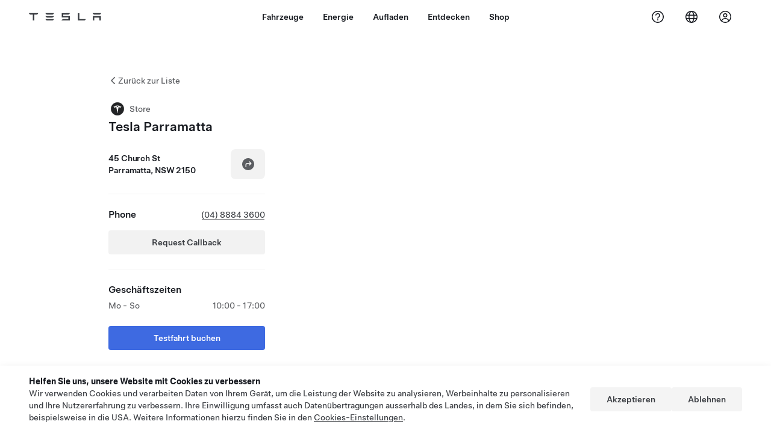

--- FILE ---
content_type: application/javascript
request_url: https://www.tesla.com/s0TJ9_3CH1kb-KxPzNzXBn6q/u53XJV5SS9EmLkES/OUxrAQ/cAZFcHF/ubFUB
body_size: 176126
content:
(function(){if(typeof Array.prototype.entries!=='function'){Object.defineProperty(Array.prototype,'entries',{value:function(){var index=0;const array=this;return {next:function(){if(index<array.length){return {value:[index,array[index++]],done:false};}else{return {done:true};}},[Symbol.iterator]:function(){return this;}};},writable:true,configurable:true});}}());(function(){SO();qNP();LnP();var Or=function(){QH=["\x6c\x65\x6e\x67\x74\x68","\x41\x72\x72\x61\x79","\x63\x6f\x6e\x73\x74\x72\x75\x63\x74\x6f\x72","\x6e\x75\x6d\x62\x65\x72"];};var EZ=function XR(ZF,OG){'use strict';var tG=XR;switch(ZF){case rD:{KH.push(p1);var pn=KZ()[sR(kR)](Dj,DG,Kx,ln,xG);try{var Fg=KH.length;var LM=qF(bN);if(xO[bx()[K1(XJ)](Og,SR)][YR(typeof sn()[Ug(S9)],Gv([],[][[]]))?sn()[Ug(gG)](MJ,xJ,ln,Yn,N1):sn()[Ug(Dj)].call(null,Xv,XE,AZ,jG,sM)]&&xO[bx()[K1(XJ)](Og,SR)][sn()[Ug(gG)](MJ,xJ,RH,s9,N1)][Sn]){var jM=P3(xO[bx()[K1(XJ)](Og,SR)][sn()[Ug(gG)](MJ,xJ,z5,bM,N1)][cM()[Cx(pX)](nv,tn,s9,RX)](lX[wZ]),xO[YR(typeof bx()[K1(mE)],Gv([],[][[]]))?bx()[K1(XJ)](Og,SR):bx()[K1(BZ)](zx,TH)][sn()[Ug(gG)](MJ,xJ,QE,VG,N1)][lX[Kx]]);var N9=jM?bx()[K1(Kx)](Jv,wX):p3()[cx(Sn)](B9,ER,lZ);var Nj;return KH.pop(),Nj=N9,Nj;}else{var IH;return KH.pop(),IH=pn,IH;}}catch(Wj){KH.splice(l9(Fg,BZ),Infinity,p1);var gx;return KH.pop(),gx=pn,gx;}KH.pop();}break;case N2:{KH.push(SZ);try{var qZ=KH.length;var X3=qF([]);var K9=Sn;var cH=xO[KZ()[sR(BZ)].call(null,q1,F9,vv,Xx,Bx)][p3()[cx(CZ)].apply(null,[W9,NJ,qF(qF([]))])](xO[p3()[cx(Pn)](Zx,tj,jZ)][p3()[cx(gG)].apply(null,[GM,vj,jZ])],bx()[K1(LH)](WG,Ov));if(cH){K9++;qF(qF(cH[bx()[K1(nx)](rv,UF)]))&&Qv(cH[bx()[K1(nx)](rv,UF)][cM()[Cx(RH)].call(null,Jj,DR,Yn,fG)]()[cM()[Cx(qx)].call(null,lJ,IZ,nv,Ln)](P3(typeof cM()[Cx(pX)],'undefined')?cM()[Cx(kM)](s9,UM,WH,TR):cM()[Cx(C3)].apply(null,[DJ,px,qF(qF({})),tH])),D3(BZ))&&K9++;}var dr=K9[cM()[Cx(RH)](zv,DR,qF(qF(BZ)),fG)]();var tR;return KH.pop(),tR=dr,tR;}catch(MZ){KH.splice(l9(qZ,BZ),Infinity,SZ);var BH;return BH=KZ()[sR(kR)](Dj,XF,Kx,Ph,vv),KH.pop(),BH;}KH.pop();}break;case HQ:{KH.push(TY);var pY=Af(P3(typeof bx()[K1(tb)],Gv([],[][[]]))?bx()[K1(BZ)](np,AU):bx()[K1(BV)](KY,RW),xO[cM()[Cx(gG)].call(null,qF([]),vR,Bb,pV)])||Qv(xO[bx()[K1(XJ)](Og,lb)][YR(typeof lU()[sL(Sn)],Gv(P3(typeof p3()[cx(Dj)],Gv('',[][[]]))?p3()[cx(Dj)](Vl,fU,qF(qF([]))):p3()[cx(MJ)](zs,Of,RH),[][[]]))?lU()[sL(Bd)].call(null,cW,mV,LU,ZU,kR):lU()[sL(Xf)](S8,Jv,jp,Nf,G8)],Sn)||Qv(xO[bx()[K1(XJ)].apply(null,[Og,lb])][cM()[Cx(Oz)](qF({}),T8,Zp,Qb)],Sn);var rc=xO[cM()[Cx(gG)](MJ,vR,S9,pV)][p3()[cx(xJ)](XW,UU,qF(Sn))](lU()[sL(QE)](Fk,SV,jW,TV,Xf))[bx()[K1(jL)].call(null,dc,Yv)];var xh=xO[cM()[Cx(gG)](Zp,vR,BU,pV)][p3()[cx(xJ)](XW,UU,Uh)](bx()[K1(Eh)](CW,KV))[bx()[K1(jL)](dc,Yv)];var Tk=xO[cM()[Cx(gG)].call(null,cf,vR,gG,pV)][YR(typeof p3()[cx(z5)],Gv('',[][[]]))?p3()[cx(xJ)](XW,UU,qF(BZ)):p3()[cx(Dj)](WW,Nk,Yn)](cM()[Cx(gf)](QW,V5,Bb,Bx))[P3(typeof bx()[K1(IW)],Gv([],[][[]]))?bx()[K1(BZ)].call(null,Ap,Hk):bx()[K1(jL)](dc,Yv)];var gA;return gA=p3()[cx(MJ)].apply(null,[zs,Of,NB])[Ok()[cY(Sn)].call(null,vv,G8,Of,tj,Ed,Xl)](pY?bx()[K1(Kx)].call(null,Jv,g8):p3()[cx(Sn)].call(null,Zc,ER,tj),p3()[cx(Qc)](Nm,mY,Uh))[Ok()[cY(Sn)].call(null,vv,bM,Bd,rf,Ed,Xl)](rc?bx()[K1(Kx)](Jv,g8):p3()[cx(Sn)](Zc,ER,Fk),p3()[cx(Qc)](Nm,mY,pk))[Ok()[cY(Sn)].apply(null,[vv,Bb,qF(Sn),qF(Sn),Ed,Xl])](xh?bx()[K1(Kx)].apply(null,[Jv,g8]):p3()[cx(Sn)].apply(null,[Zc,ER,Zd]),p3()[cx(Qc)](Nm,mY,qF(BZ)))[Ok()[cY(Sn)](vv,kA,jb,qF(BZ),Ed,Xl)](Tk?bx()[K1(Kx)].apply(null,[Jv,g8]):P3(typeof p3()[cx(rh)],Gv('',[][[]]))?p3()[cx(Dj)].apply(null,[RU,xW,DL]):p3()[cx(Sn)].apply(null,[Zc,ER,qk])),KH.pop(),gA;}break;case OT:{KH.push(pJ);var RL;return RL=qF(Af(p3()[cx(gG)].apply(null,[KX,vj,pk]),xO[cM()[Cx(gG)](P8,TX,tH,pV)][bx()[K1(Ah)](Jb,wg)][P3(typeof bx()[K1(mE)],'undefined')?bx()[K1(BZ)].call(null,sV,fp):bx()[K1(Tp)].apply(null,[sW,EX])][P3(typeof p3()[cx(nx)],'undefined')?p3()[cx(Dj)](Td,gW,qF({})):p3()[cx(jL)].call(null,hn,pb,RH)])||Af(P3(typeof p3()[cx(WH)],Gv([],[][[]]))?p3()[cx(Dj)].apply(null,[LB,Nk,Bh]):p3()[cx(gG)](KX,vj,qF(Sn)),xO[cM()[Cx(gG)](Ph,TX,qF(BZ),pV)][bx()[K1(Ah)].call(null,Jb,wg)][YR(typeof bx()[K1(z5)],Gv([],[][[]]))?bx()[K1(Tp)](sW,EX):bx()[K1(BZ)].apply(null,[Ml,Uh])][KZ()[sR(S9)].call(null,hA,fk,MJ,qF(qF(BZ)),xA)])),KH.pop(),RL;}break;case JP:{KH.push(th);var nL=KZ()[sR(kR)](Dj,pp,Kx,qF(Sn),wZ);try{var Wf=KH.length;var Wl=qF({});nL=xO[bx()[K1(Pn)].call(null,ln,UB)][p3()[cx(gG)](gL,vj,vv)][YR(typeof cM()[Cx(p1)],'undefined')?cM()[Cx(KU)](Xf,mG,gG,C8):cM()[Cx(kM)](Bb,r8,tf,Og)](YR(typeof lU()[sL(TA)],'undefined')?lU()[sL(tV)](jG,qF({}),Fc,wL,qb):lU()[sL(Xf)](kA,sz,Id,WJ,Ff))?bx()[K1(Kx)](Jv,Xh):p3()[cx(Sn)].call(null,xd,ER,Ac);}catch(EL){KH.splice(l9(Wf,BZ),Infinity,th);nL=cM()[Cx(HU)](WH,Rp,lp,AB);}var Rc;return KH.pop(),Rc=nL,Rc;}break;case x0:{KH.push(IV);var Gp=KZ()[sR(kR)](Dj,Dc,Kx,qF(qF({})),XJ);if(xO[P3(typeof bx()[K1(sW)],'undefined')?bx()[K1(BZ)].call(null,LA,Xd):bx()[K1(XJ)].apply(null,[Og,UV])]&&xO[bx()[K1(XJ)].apply(null,[Og,UV])][sn()[Ug(gG)](MJ,xJ,Ac,qF(qF(Sn)),jk)]&&xO[bx()[K1(XJ)](Og,UV)][sn()[Ug(gG)](MJ,xJ,kA,kA,jk)][cM()[Cx(Ep)](jb,hj,G8,Zd)]){var sl=xO[bx()[K1(XJ)](Og,UV)][YR(typeof sn()[Ug(nx)],Gv([],[][[]]))?sn()[Ug(gG)].call(null,MJ,xJ,BU,Bh,jk):sn()[Ug(Dj)].apply(null,[mL,th,ln,HU,Wm])][cM()[Cx(Ep)](XJ,hj,XJ,Zd)];try{var JA=KH.length;var kU=qF(qF(kI));var dY=xO[bx()[K1(MJ)].apply(null,[tf,Rg])][bx()[K1(rf)](YU,BX)](m8(xO[bx()[K1(MJ)].call(null,tf,Rg)][bx()[K1(P8)](HA,lH)](),UJ))[cM()[Cx(RH)].apply(null,[qF(qF(Sn)),sG,qk,fG])]();xO[bx()[K1(XJ)].call(null,Og,UV)][YR(typeof sn()[Ug(pk)],'undefined')?sn()[Ug(gG)].apply(null,[MJ,xJ,VG,qF({}),jk]):sn()[Ug(Dj)](Jc,Rk,BU,qF(qF(BZ)),vv)][cM()[Cx(Ep)](RH,hj,vv,Zd)]=dY;var SA=P3(xO[bx()[K1(XJ)](Og,UV)][sn()[Ug(gG)](MJ,xJ,lJ,Kx,jk)][cM()[Cx(Ep)](qF(qF(Sn)),hj,Bb,Zd)],dY);var XY=SA?bx()[K1(Kx)].apply(null,[Jv,nB]):p3()[cx(Sn)].call(null,Lk,ER,kA);xO[bx()[K1(XJ)](Og,UV)][sn()[Ug(gG)].call(null,MJ,xJ,WV,xG,jk)][cM()[Cx(Ep)](XJ,hj,cf,Zd)]=sl;var I8;return KH.pop(),I8=XY,I8;}catch(QV){KH.splice(l9(JA,BZ),Infinity,IV);if(YR(xO[bx()[K1(XJ)](Og,UV)][sn()[Ug(gG)].call(null,MJ,xJ,xG,qF(qF({})),jk)][cM()[Cx(Ep)].call(null,Lb,hj,qF(qF({})),Zd)],sl)){xO[bx()[K1(XJ)].apply(null,[Og,UV])][sn()[Ug(gG)](MJ,xJ,S9,FA,jk)][YR(typeof cM()[Cx(lZ)],Gv('',[][[]]))?cM()[Cx(Ep)].call(null,qF(Sn),hj,qF({}),Zd):cM()[Cx(kM)](jZ,zl,tj,sd)]=sl;}var XA;return KH.pop(),XA=Gp,XA;}}else{var Kd;return KH.pop(),Kd=Gp,Kd;}KH.pop();}break;case bN:{KH.push(Xx);var v8=KZ()[sR(kR)].apply(null,[Dj,lW,Kx,Ph,RH]);try{var X8=KH.length;var rk=qF(bN);v8=YR(typeof xO[P3(typeof cM()[Cx(bJ)],'undefined')?cM()[Cx(kM)](mY,hL,qF(qF({})),AW):cM()[Cx(sp)].apply(null,[RX,vL,EA,lW])],P3(typeof p3()[cx(DJ)],'undefined')?p3()[cx(Dj)].call(null,zb,pW,XJ):p3()[cx(pk)].call(null,nm,Jv,qF(qF(Sn))))?bx()[K1(Kx)].apply(null,[Jv,Dd]):p3()[cx(Sn)](Pd,ER,S9);}catch(mp){KH.splice(l9(X8,BZ),Infinity,Xx);v8=cM()[Cx(HU)](DJ,OA,tb,AB);}var Yl;return KH.pop(),Yl=v8,Yl;}break;case nD:{KH.push(Mh);var fY=cM()[Cx(fV)].apply(null,[qF([]),Bj,LV,bc]);var Zk=qF({});try{var Xm=KH.length;var Ab=qF(bN);var Sd=Sn;try{var HW=xO[KZ()[sR(DJ)](wZ,NV,Jv,HU,jZ)][p3()[cx(gG)](Mx,vj,Gm)][cM()[Cx(RH)](nx,Mg,Rf,fG)];xO[KZ()[sR(BZ)].call(null,q1,Rk,vv,BZ,QW)][p3()[cx(Bd)].call(null,rg,qp,Ac)](HW)[cM()[Cx(RH)](zv,Mg,RH,fG)]();}catch(tm){KH.splice(l9(Xm,BZ),Infinity,Mh);if(tm[bx()[K1(If)](kh,qB)]&&P3(typeof tm[P3(typeof bx()[K1(CZ)],Gv([],[][[]]))?bx()[K1(BZ)].call(null,RB,L8):bx()[K1(If)].call(null,kh,qB)],bx()[K1(fV)](jm,kx))){tm[bx()[K1(If)].call(null,kh,qB)][p3()[cx(lZ)](hB,VG,qF([]))](cM()[Cx(kk)](tV,sG,LV,dc))[bx()[K1(Rd)](HY,bH)](function(Vc){KH.push(nd);if(Vc[cM()[Cx(vc)](Fk,JH,qF(qF({})),Dd)](YR(typeof p3()[cx(zm)],Gv('',[][[]]))?p3()[cx(pb)].apply(null,[Q9,Ym,mE]):p3()[cx(Dj)](tb,Kl,L8))){Zk=qF(qF({}));}if(Vc[cM()[Cx(vc)].call(null,FA,JH,XJ,Dd)](YR(typeof lU()[sL(Kx)],'undefined')?lU()[sL(DJ)](BU,Bx,l8,dJ,jG):lU()[sL(Xf)].apply(null,[EA,FA,VV,WB,YJ]))){Sd++;}KH.pop();});}}fY=P3(Sd,mY)||Zk?bx()[K1(Kx)].apply(null,[Jv,tL]):p3()[cx(Sn)](OU,ER,Dj);}catch(Ip){KH.splice(l9(Xm,BZ),Infinity,Mh);fY=P3(typeof cM()[Cx(BZ)],Gv([],[][[]]))?cM()[Cx(kM)].apply(null,[IL,vz,qF({}),Kf]):cM()[Cx(HU)](Jv,P9,zv,AB);}var TB;return KH.pop(),TB=fY,TB;}break;case U0:{KH.push(Pp);var Vk=KZ()[sR(kR)].call(null,Dj,Cf,Kx,jZ,TA);try{var EU=KH.length;var CY=qF(bN);Vk=YR(typeof xO[bx()[K1(CZ)](Xk,tr)],p3()[cx(pk)].apply(null,[cn,Jv,qF(Sn)]))?bx()[K1(Kx)].apply(null,[Jv,km]):p3()[cx(Sn)].call(null,C5,ER,kR);}catch(Uf){KH.splice(l9(EU,BZ),Infinity,Pp);Vk=cM()[Cx(HU)](KU,Ng,kA,AB);}var gb;return KH.pop(),gb=Vk,gb;}break;case hN:{KH.push(YA);if(qF(xO[cM()[Cx(gG)](Bd,P9,lJ,pV)][cM()[Cx(sb)](QW,Zl,P8,LH)])){var Pb=P3(typeof xO[YR(typeof cM()[Cx(HY)],Gv('',[][[]]))?cM()[Cx(gG)].call(null,qF(Sn),P9,qF(Sn),pV):cM()[Cx(kM)](Zd,b8,tH,Kc)][Ok()[cY(TA)].call(null,fV,Ac,Of,Uh,Wb,Yn)],YR(typeof p3()[cx(AZ)],Gv('',[][[]]))?p3()[cx(pk)](Il,Jv,qF(qF(Sn))):p3()[cx(Dj)](gW,cV,Rf))?bx()[K1(Kx)](Jv,qV):P3(typeof bx()[K1(sW)],'undefined')?bx()[K1(BZ)](ZV,nB):bx()[K1(OB)](Vb,r8);var OL;return KH.pop(),OL=Pb,OL;}var ZY;return ZY=YR(typeof KZ()[sR(Bd)],Gv(p3()[cx(MJ)].apply(null,[R,Of,NB]),[][[]]))?KZ()[sR(kR)].call(null,Dj,sm,Kx,xG,Ln):KZ()[sR(Kx)](Hm,ln,Tc,HU,OB),KH.pop(),ZY;}break;case zq:{KH.push(Ib);if(xO[cM()[Cx(gG)](VG,nn,WV,pV)][bx()[K1(sU)](Sb,g1)]){if(xO[KZ()[sR(BZ)].apply(null,[q1,Gf,vv,qF(qF({})),mV])][p3()[cx(CZ)](Gl,NJ,MY)](xO[cM()[Cx(gG)](mY,nn,Jv,pV)][bx()[K1(sU)](Sb,g1)][p3()[cx(gG)].apply(null,[Kz,vj,Ln])],YR(typeof p3()[cx(Fk)],Gv([],[][[]]))?p3()[cx(BV)](RE,Lf,Ac):p3()[cx(Dj)].apply(null,[Dh,zk,qF(Sn)]))){var WA;return WA=bx()[K1(Kx)].call(null,Jv,vU),KH.pop(),WA;}var ql;return ql=bx()[K1(OB)](Vb,Pl),KH.pop(),ql;}var CJ;return CJ=KZ()[sR(kR)](Dj,Nd,Kx,Sn,Gm),KH.pop(),CJ;}break;case BQ:{KH.push(Xp);try{var Kk=KH.length;var DA=qF(qF(kI));var lm=new (xO[cM()[Cx(gG)].call(null,DJ,qv,VG,pV)][bx()[K1(Ah)].call(null,Jb,lV)][bx()[K1(Tp)].call(null,sW,TE)][p3()[cx(jL)](s8,pb,nx)])();var fJ=new (xO[P3(typeof cM()[Cx(Kx)],Gv('',[][[]]))?cM()[Cx(kM)](qF(qF(Sn)),Pd,qF(BZ),dc):cM()[Cx(gG)](LV,qv,qF([]),pV)][bx()[K1(Ah)](Jb,lV)][bx()[K1(Tp)](sW,TE)][KZ()[sR(S9)](hA,Ym,MJ,qF(qF(Sn)),rf)])();var Mm;return KH.pop(),Mm=qF(qF(kI)),Mm;}catch(JW){KH.splice(l9(Kk,BZ),Infinity,Xp);var Ch;return Ch=P3(JW[cM()[Cx(MJ)](qF(qF({})),jp,xA,qk)][bx()[K1(S9)](DJ,WY)],P3(typeof bx()[K1(MY)],Gv([],[][[]]))?bx()[K1(BZ)].apply(null,[Tm,B8]):bx()[K1(Zp)](BZ,AY)),KH.pop(),Ch;}KH.pop();}break;}};var cl=function kL(TU,XV){'use strict';var QA=kL;switch(TU){case gO:{KH.push(Wb);try{var nY=KH.length;var ml=qF([]);var BA=Sn;var KB=xO[KZ()[sR(BZ)](q1,WW,vv,Yn,qk)][p3()[cx(CZ)](xW,NJ,Yn)](xO[YR(typeof p3()[cx(JV)],Gv([],[][[]]))?p3()[cx(qb)](rY,LJ,Fk):p3()[cx(Dj)](sd,dJ,Qb)],KZ()[sR(Zp)](vb,Fp,nx,lp,lp));if(KB){BA++;if(KB[sn()[Ug(BZ)](WH,bp,cW,mY,wU)]){KB=KB[YR(typeof sn()[Ug(fV)],'undefined')?sn()[Ug(BZ)].call(null,WH,bp,MJ,z5,wU):sn()[Ug(Dj)](hA,sh,FA,Rf,Ec)];BA+=Gv(wh(KB[cM()[Cx(mY)].call(null,qF(BZ),OA,qF(Sn),Kx)]&&P3(KB[cM()[Cx(mY)].call(null,mV,OA,sz,Kx)],BZ),lX[Bd]),wh(KB[bx()[K1(S9)].apply(null,[DJ,UZ])]&&P3(KB[bx()[K1(S9)].call(null,DJ,UZ)],KZ()[sR(Zp)].apply(null,[vb,Fp,nx,qF(qF(Sn)),SV])),Kx));}}var PU;return PU=BA[P3(typeof cM()[Cx(gG)],'undefined')?cM()[Cx(kM)].apply(null,[th,hY,qF(qF({})),bM]):cM()[Cx(RH)].call(null,Of,FR,IL,fG)](),KH.pop(),PU;}catch(pf){KH.splice(l9(nY,BZ),Infinity,Wb);var Zh;return Zh=KZ()[sR(kR)].apply(null,[Dj,lc,Kx,mE,SV]),KH.pop(),Zh;}KH.pop();}break;case Os:{var Zm=XV[kI];KH.push(df);var Gd;return Gd=xO[KZ()[sR(BZ)].apply(null,[q1,Hd,vv,wZ,Zd])][p3()[cx(CZ)](VF,NJ,fV)](xO[bx()[K1(XJ)](Og,Sz)][Ok()[cY(jb)](sW,tH,qF(BZ),HU,Sm,HA)],Zm),KH.pop(),Gd;}break;case U0:{KH.push(xk);var BB=function(Zm){return kL.apply(this,[Os,arguments]);};var DY=[sn()[Ug(gG)](MJ,xJ,z5,VG,NU),p3()[cx(DG)](xY,tY,vv)];var wb=DY[P3(typeof bx()[K1(qb)],Gv([],[][[]]))?bx()[K1(BZ)](SW,Oh):bx()[K1(xm)](Nk,V5)](function(rp){KH.push(WW);var tU=BB(rp);if(qF(qF(tU))&&qF(qF(tU[bx()[K1(nx)].apply(null,[rv,DZ])]))&&qF(qF(tU[bx()[K1(nx)](rv,DZ)][YR(typeof cM()[Cx(GL)],'undefined')?cM()[Cx(RH)](cW,DX,qF(qF({})),fG):cM()[Cx(kM)](Up,Fm,qF({}),Yh)]))){tU=tU[bx()[K1(nx)](rv,DZ)][cM()[Cx(RH)].apply(null,[Bb,DX,Uh,fG])]();var tJ=Gv(P3(tU[cM()[Cx(qx)].apply(null,[bM,x9,vv,Ln])](YR(typeof KZ()[sR(sW)],'undefined')?KZ()[sR(tV)].apply(null,[mY,FB,fV,s9,Bd]):KZ()[sR(Kx)](dA,SB,Pz,Ln,BU)),D3(BZ)),wh(xO[p3()[cx(Vf)].call(null,Wc,Pn,Bd)](Qv(tU[cM()[Cx(qx)](KU,x9,Rf,Ln)](p3()[cx(DL)].call(null,cL,TA,Xx)),D3(BZ))),BZ));var Hz;return KH.pop(),Hz=tJ,Hz;}else{var Hl;return Hl=YR(typeof KZ()[sR(WH)],'undefined')?KZ()[sR(kR)](Dj,Kh,Kx,KU,cW):KZ()[sR(Kx)].call(null,Rf,cU,jU,G8,GL),KH.pop(),Hl;}KH.pop();});var nl;return nl=wb[sn()[Ug(mY)].call(null,mY,JV,xA,qF(qF({})),Lm)](p3()[cx(MJ)].call(null,GG,Of,Uh)),KH.pop(),nl;}break;case kI:{KH.push(WL);throw new (xO[bx()[K1(Zp)](BZ,E8)])(cM()[Cx(zB)](Zp,HB,qF(qF(BZ)),bl));}break;case WS:{var NL=XV[kI];var Lc=XV[bN];KH.push(H8);if(xf(Lc,null)||Qv(Lc,NL[cM()[Cx(mY)].apply(null,[qF(qF(BZ)),wL,nx,Kx])]))Lc=NL[cM()[Cx(mY)](BZ,wL,qF(qF({})),Kx)];for(var fd=Sn,kB=new (xO[P3(typeof bx()[K1(Sp)],Gv([],[][[]]))?bx()[K1(BZ)](Gb,wk):bx()[K1(Jv)](NW,Ih)])(Lc);Yd(fd,Lc);fd++)kB[fd]=NL[fd];var rB;return KH.pop(),rB=kB,rB;}break;case pP:{var VW=XV[kI];var qh=XV[bN];KH.push(fh);var Bk=xf(null,VW)?null:rW(p3()[cx(pk)].call(null,DZ,Jv,XJ),typeof xO[bx()[K1(kR)].call(null,xG,UH)])&&VW[xO[bx()[K1(kR)].call(null,xG,UH)][cM()[Cx(WV)](tf,WM,qF(qF([])),dd)]]||VW[bx()[K1(VG)].call(null,Kx,k8)];if(rW(null,Bk)){var Ub,nc,Im,O8,hl=[],Sk=qF(Sn),zA=qF(BZ);try{var Dz=KH.length;var mb=qF([]);if(Im=(Bk=Bk.call(VW))[p3()[cx(lJ)].apply(null,[Fh,Qc,SV])],P3(Sn,qh)){if(YR(xO[KZ()[sR(BZ)](q1,wm,vv,qF(BZ),tj)](Bk),Bk)){mb=qF(qF([]));return;}Sk=qF(lX[Bd]);}else for(;qF(Sk=(Ub=Im.call(Bk))[YR(typeof p3()[cx(nx)],'undefined')?p3()[cx(kA)].call(null,RW,Bb,G8):p3()[cx(Dj)].apply(null,[ll,nx,xG])])&&(hl[p3()[cx(jb)].call(null,bb,dh,jG)](Ub[sn()[Ug(BZ)](WH,bp,xA,vv,GB)]),YR(hl[cM()[Cx(mY)](qF(qF({})),EW,qF(qF({})),Kx)],qh));Sk=qF(Sn));}catch(VL){zA=qF(Sn),nc=VL;}finally{KH.splice(l9(Dz,BZ),Infinity,fh);try{var Th=KH.length;var bd=qF({});if(qF(Sk)&&rW(null,Bk[p3()[cx(DL)].call(null,IY,TA,AZ)])&&(O8=Bk[p3()[cx(DL)](IY,TA,Fk)](),YR(xO[KZ()[sR(BZ)].call(null,q1,wm,vv,Rf,RX)](O8),O8))){bd=qF(qF({}));return;}}finally{KH.splice(l9(Th,BZ),Infinity,fh);if(bd){KH.pop();}if(zA)throw nc;}if(mb){KH.pop();}}var MV;return KH.pop(),MV=hl,MV;}KH.pop();}break;case AK:{var Qh=XV[kI];KH.push(qf);if(xO[P3(typeof bx()[K1(L8)],Gv('',[][[]]))?bx()[K1(BZ)].apply(null,[OW,sB]):bx()[K1(Jv)](NW,O1)][bx()[K1(lf)](sA,A9)](Qh)){var nW;return KH.pop(),nW=Qh,nW;}KH.pop();}break;case cI:{var Lh=XV[kI];return Lh;}break;case Ew:{KH.push(Pk);if(qF(Af(bx()[K1(Ql)].apply(null,[Ph,nn]),xO[bx()[K1(XJ)].call(null,Og,zU)]))){var Om;return KH.pop(),Om=null,Om;}var jh=xO[bx()[K1(XJ)].call(null,Og,zU)][bx()[K1(Ql)].call(null,Ph,nn)];var Yb=jh[cM()[Cx(HA)](SV,mk,Up,ln)];var Ez=jh[lU()[sL(S9)].apply(null,[MJ,Jv,fp,vL,Dj])];var dp=jh[Ok()[cY(BZ)](mY,NB,FA,Zp,IA,cW)];var bU;return bU=[Yb,P3(Ez,Sn)?Sn:Qv(Ez,lX[Kx])?D3(BZ):D3(Kx),dp||p3()[cx(sp)](vX,vW,Sn)],KH.pop(),bU;}break;case TI:{var rV={};KH.push(qm);var cB={};try{var BW=KH.length;var Ck=qF([]);var qL=new (xO[cM()[Cx(VA)].call(null,EA,Ob,lp,zJ)])(Sn,Sn)[Ok()[cY(S9)].call(null,kM,cW,S9,fV,N1,Og)](p3()[cx(bc)](nf,Jb,cf));var FW=qL[p3()[cx(Xp)].call(null,Pn,Og,LV)](Ok()[cY(DJ)](Bd,GA,FA,IL,AV,Ic));var EB=qL[Ok()[cY(tV)].apply(null,[gG,mY,Rd,Rd,N1,Qf])](FW[cM()[Cx(Ic)](qF(qF([])),Vm,fV,FA)]);var BY=qL[YR(typeof Ok()[cY(Gm)],Gv([],[][[]]))?Ok()[cY(tV)](gG,Bx,DB,cW,N1,Qf):Ok()[cY(WH)](rU,Rd,sz,HU,mf,nA)](FW[cM()[Cx(CZ)].call(null,qF(BZ),Ul,Of,BJ)]);rV=Dl(rD,[bx()[K1(sb)].apply(null,[zf,fL]),EB,bx()[K1(kk)].apply(null,[xl,Pp]),BY]);var xB=new (xO[cM()[Cx(VA)].apply(null,[s9,Ob,qF({}),zJ])])(Sn,Sn)[YR(typeof Ok()[cY(nx)],Gv(p3()[cx(MJ)](K4,Of,qF(Sn)),[][[]]))?Ok()[cY(S9)](kM,WH,bl,qF(Sn),N1,Og):Ok()[cY(WH)](Tz,kM,KU,Qb,fm,Am)](bx()[K1(sp)].call(null,p1,Fz));var wd=xB[p3()[cx(Xp)](Pn,Og,Up)](Ok()[cY(DJ)](Bd,Bd,WH,gG,AV,Ic));var CB=xB[Ok()[cY(tV)].call(null,gG,L8,DL,kM,N1,Qf)](wd[cM()[Cx(Ic)](pk,Vm,mY,FA)]);var vB=xB[YR(typeof Ok()[cY(WH)],'undefined')?Ok()[cY(tV)](gG,qb,sz,HU,N1,Qf):Ok()[cY(WH)](wY,Jj,mY,qF(qF([])),QY,Cm)](wd[YR(typeof cM()[Cx(lZ)],Gv([],[][[]]))?cM()[Cx(CZ)](Rf,Ul,DB,BJ):cM()[Cx(kM)](tH,Uh,HU,ZW)]);cB=Dl(rD,[P3(typeof cM()[Cx(nv)],Gv([],[][[]]))?cM()[Cx(kM)].call(null,lp,YL,Rd,zm):cM()[Cx(UB)].call(null,Up,ph,Xf,qm),CB,P3(typeof bx()[K1(gp)],Gv([],[][[]]))?bx()[K1(BZ)](gY,KV):bx()[K1(Oz)](rh,Rb),vB]);}finally{KH.splice(l9(BW,BZ),Infinity,qm);var zW;return zW=Dl(rD,[cM()[Cx(YU)](tb,ZI,jG,Ec),rV[bx()[K1(sb)].call(null,zf,fL)]||null,cM()[Cx(Kp)](WH,YW,qF([]),Dj),rV[YR(typeof bx()[K1(qb)],Gv([],[][[]]))?bx()[K1(kk)].call(null,xl,Pp):bx()[K1(BZ)](Dm,Nm)]||null,bx()[K1(zm)](Oz,Ld),cB[cM()[Cx(UB)].call(null,qF({}),ph,qF(BZ),qm)]||null,p3()[cx(bp)](pv,zm,jZ),cB[bx()[K1(Oz)](rh,Rb)]||null]),KH.pop(),zW;}KH.pop();}break;case I6:{var Wd=XV[kI];KH.push(Xc);if(P3([sn()[Ug(pk)](WH,gf,pk,Sn,qp),P3(typeof cM()[Cx(pk)],Gv([],[][[]]))?cM()[Cx(kM)].call(null,qk,Qf,wZ,GA):cM()[Cx(Ad)](bl,nU,Bb,kA),bx()[K1(Xc)](Zp,kW)][P3(typeof cM()[Cx(Up)],'undefined')?cM()[Cx(kM)](sz,XJ,mV,Pm):cM()[Cx(qx)](qF({}),IB,qF({}),Ln)](Wd[cM()[Cx(Qk)].apply(null,[qF(qF({})),vl,tj,JU])][P3(typeof Ok()[cY(Zp)],'undefined')?Ok()[cY(WH)].apply(null,[XL,kM,fV,DJ,nz,UW]):Ok()[cY(KU)].call(null,MJ,S8,qF({}),Qb,CV,Iz)]),D3(BZ))){KH.pop();return;}xO[sn()[Ug(Bd)](kM,WU,Zd,qF(qF(BZ)),xV)](function(){KH.push(vU);var mm=qF(qF(kI));try{var Gc=KH.length;var Xb=qF(bN);if(qF(mm)&&Wd[cM()[Cx(Qk)](nv,dU,qF(BZ),JU)]&&(Wd[cM()[Cx(Qk)](LV,dU,th,JU)][P3(typeof bx()[K1(ln)],Gv('',[][[]]))?bx()[K1(BZ)](vW,Gz):bx()[K1(jL)].call(null,dc,U)](P3(typeof p3()[cx(z5)],'undefined')?p3()[cx(Dj)](lk,Tz,Xx):p3()[cx(kY)](Yc,sW,Fk))||Wd[cM()[Cx(Qk)].apply(null,[Yn,dU,XJ,JU])][bx()[K1(jL)](dc,U)](cM()[Cx(Lp)].apply(null,[BZ,Vj,BZ,pp])))){mm=qF(qF(bN));}}catch(Mb){KH.splice(l9(Gc,BZ),Infinity,vU);Wd[cM()[Cx(Qk)](qF(qF(Sn)),dU,qF(BZ),JU)][P3(typeof bx()[K1(Up)],'undefined')?bx()[K1(BZ)].apply(null,[OV,tn]):bx()[K1(Jb)](d8,I)](new (xO[KZ()[sR(TA)].call(null,Jj,tW,jb,Uh,sW)])(Ok()[cY(HU)].call(null,MJ,FA,qF(BZ),AZ,bB,Wk),Dl(rD,[cM()[Cx(Xl)](RX,Um,Rf,p1),qF(qF({})),p3()[cx(zB)](NX,hU,hA),qF(bN),bx()[K1(YU)](xb,wl),qF(kI)])));}if(qF(mm)&&P3(Wd[P3(typeof bx()[K1(zB)],Gv([],[][[]]))?bx()[K1(BZ)].call(null,LL,NY):bx()[K1(Kp)](UU,CG)],cM()[Cx(Cl)].call(null,nv,gk,tf,CZ))){mm=qF(kI);}if(mm){Wd[cM()[Cx(Qk)](mE,dU,bl,JU)][bx()[K1(Jb)].apply(null,[d8,I])](new (xO[KZ()[sR(TA)].apply(null,[Jj,tW,jb,Zd,cW])])(cM()[Cx(Fc)](qF(Sn),fB,Jj,PA),Dl(rD,[YR(typeof cM()[Cx(z5)],Gv('',[][[]]))?cM()[Cx(Xl)](sW,Um,Lb,p1):cM()[Cx(kM)](Yn,XE,xA,wk),qF(qF({})),p3()[cx(zB)](NX,hU,tH),qF([]),bx()[K1(YU)](xb,wl),qF(kI)])));}KH.pop();},Sn);KH.pop();}break;case W4:{KH.push(fh);throw new (xO[YR(typeof bx()[K1(sW)],'undefined')?bx()[K1(Zp)](BZ,zk):bx()[K1(BZ)](Jv,Zz)])(cM()[Cx(zB)](BZ,MB,kR,bl));}break;}};var Rh=function(PY){return xO["unescape"](xO["encodeURIComponent"](PY));};var wW=function(){if(xO["Date"]["now"]&&typeof xO["Date"]["now"]()==='number'){return xO["Math"]["round"](xO["Date"]["now"]()/1000);}else{return xO["Math"]["round"](+new (xO["Date"])()/1000);}};var bA=function GW(IU,dl){var Op=GW;do{switch(IU){case XI:{var Sl=dl[kI];var mW=Gv([],[]);for(var mU=l9(Sl.length,BZ);Hc(mU,Sn);mU--){mW+=Sl[mU];}return mW;}break;case R0:{return ff;}break;case Ew:{var QL=dl[kI];IU=I0;DV.sT=GW(XI,[QL]);while(Yd(DV.sT.length,CP))DV.sT+=DV.sT;}break;case Cq:{IU-=cq;var Bm=SL(l9(hp,KH[l9(KH.length,BZ)]),gG);var c8=kl[pL];var Hf=Sn;while(Yd(Hf,c8.length)){var cp=XU(c8,Hf);var rl=XU(DV.sT,Bm++);ff+=qY(gO,[rL(RA(rL(cp,rl)),Vh(cp,rl))]);Hf++;}}break;case V2:{IU-=Zw;return LY;}break;case Os:{KH.push(Ef);IU+=I2;Yk=function(gB){return GW.apply(this,[Ew,arguments]);};hJ.apply(null,[cI,[FY,CW,bM]]);KH.pop();}break;case A4:{IU=I0;return f8(ps,[JB]);}break;case GP:{IU+=YQ;if(Hc(UL,Sn)){do{var zh=SL(l9(Gv(UL,fl),KH[l9(KH.length,BZ)]),PL.length);var Od=XU(zV,UL);var xU=XU(PL,zh);JB+=qY(gO,[rL(RA(rL(Od,xU)),Vh(Od,xU))]);UL--;}while(Hc(UL,Sn));}}break;case PK:{IU-=W2;return Tb;}break;case EN:{var Fd=dl[kI];IU=V2;var LY=Gv([],[]);var Vp=l9(Fd.length,BZ);if(Hc(Vp,Sn)){do{LY+=Fd[Vp];Vp--;}while(Hc(Vp,Sn));}}break;case XN:{IU+=H2;var Rl=dl[kI];Fb.AP=GW(EN,[Rl]);while(Yd(Fb.AP.length,B4))Fb.AP+=Fb.AP;}break;case sD:{KH.push(K8);IU+=nI;cm=function(cA){return GW.apply(this,[XN,arguments]);};f8.apply(null,[rD,[Jv,DG,lJ,jZ]]);KH.pop();}break;case gN:{var HV=dl[kI];var fl=dl[bN];var PL=wB[Qf];var JB=Gv([],[]);IU+=IS;var zV=wB[HV];var UL=l9(zV.length,BZ);}break;case BI:{var Kb=dl[kI];var Tb=Gv([],[]);IU=PK;var EY=l9(Kb.length,BZ);if(Hc(EY,Sn)){do{Tb+=Kb[EY];EY--;}while(Hc(EY,Sn));}}break;case OT:{var gh=dl[kI];SU.rN=GW(BI,[gh]);IU=I0;while(Yd(SU.rN.length,OB))SU.rN+=SU.rN;}break;case cI:{KH.push(Pl);Pc=function(VU){return GW.apply(this,[OT,arguments]);};IU+=t4;SU.apply(null,[GA,wc]);KH.pop();}break;case BQ:{jY=[kM,gG,Sn,D3(mY),D3(bl),Bb,D3(sz),sz,D3(sz),FA,D3(nx),D3(MJ),D3(Lb),D3(Kx),fV,D3(jb),sW,D3(mY),D3(BZ),sW,D3(gG),KU,D3(Kx),mY,Jv,D3(sW),D3(vv),mY,D3(WH),VG,rf,BZ,D3(nx),D3(EA),D3(Kx),qb,D3(NB),lZ,D3(Kx),BZ,D3(jG),EA,vv,D3(Kx),D3(Dj),BZ,sW,D3(jG),jb,jb,sW,D3(Xf),kR,D3(BZ),D3(BZ),Kx,vv,D3(Kx),D3(kR),[Sn],D3(Jv),D3(MJ),GA,D3(qb),Sn,D3(BZ),nx,D3(nx),[Sn],D3(wZ),RX,D3(fV),sW,vv,D3(Lb),Gm,kM,BZ,D3(qb),sW,D3(sW),nx,D3(Kx),D3(kR),nx,D3(mY),D3(nx),gG,D3(Jv),Kx,Sn,Kx,MJ,D3(MJ),nx,D3(fV),lp,D3(jb),vv,D3(BZ),D3(Uh),Uh,D3(jb),sW,sW,D3(fV),WH,WH,D3(MJ),D3(wZ),VG,D3(fV),pk,D3(nx),jb,WH,D3(vv),Zp,D3(bl),NB,D3(jb),BZ,D3(vv),Zp,D3(sW),Kx,D3(nx),kR,Sn,S8,D3(KU),fV,D3(DL),XJ,kM,D3(xG),cf,BZ,WH,D3(nv),XJ,jb,D3(qb),nx,D3(fV),BZ,kM,D3(MJ),D3(jb),nx,D3(gG),sW,Dj,D3(WH),D3(gG),nx,D3(jb),Kx,D3(WH),[BZ],D3(lp),D3(sW),D3(Kx),jb,D3(sW),D3(Xf),Bh,D3(jb),vv,D3(gG),D3(Dj),kR,D3(kM),kM,D3(wZ),Gm,D3(jb),Sn,D3(Kx),WH,D3(wZ),Bd,KU,D3(jb),D3(MJ),D3(Dj),D3(kR),D3(BZ),D3(WH),vv,D3(KU),WH,D3(WH),D3(Kx),nx,D3(jb),Kx,MJ,[BZ],Dj,Dj,D3(MJ),D3(Dj),D3(qb),nx,Kx,vv,D3(Kx),D3(kR),D3(tV),Bb,MJ,D3(fV),D3(lZ),Gm,lp,D3(lp),BZ,Jv,sW,D3(S9),Uh,D3(sW),D3(jb),D3(Kx),qb,D3(wZ),pk,mY,D3(Jv),pk,D3(jb),D3(BZ),D3(sW),D3(S9),DJ,Sn,nx,D3(kR),qb,qb,D3(MJ),D3(jb),fV,D3(jb),vv,D3(BZ)];IU+=MI;}break;case dD:{var hp=dl[kI];IU+=Q5;var pL=dl[bN];var jf=dl[Sq];var ff=Gv([],[]);}break;}}while(IU!=I0);};var vk=function(){return qY.apply(this,[EN,arguments]);};var Qv=function(U8,Nz){return U8>Nz;};var rz=function(gd,M8){return gd>>M8;};var TL=function(UA){var PV=1;var GY=[];var Ik=xO["Math"]["sqrt"](UA);while(PV<=Ik&&GY["length"]<6){if(UA%PV===0){if(UA/PV===PV){GY["push"](PV);}else{GY["push"](PV,UA/PV);}}PV=PV+1;}return GY;};var DU=function(FL){var hW=0;for(var RV=0;RV<FL["length"];RV++){hW=hW+FL["charCodeAt"](RV);}return hW;};var Nb=function(){return ["\x61\x70\x70\x6c\x79","\x66\x72\x6f\x6d\x43\x68\x61\x72\x43\x6f\x64\x65","\x53\x74\x72\x69\x6e\x67","\x63\x68\x61\x72\x43\x6f\x64\x65\x41\x74"];};var qz=function YV(Sf,Pf){'use strict';var vd=YV;switch(Sf){case ES:{var XB=Pf[kI];var Jl=Pf[bN];KH.push(EA);if(xf(Jl,null)||Qv(Jl,XB[cM()[Cx(mY)].apply(null,[zv,FU,qF(Sn),Kx])]))Jl=XB[cM()[Cx(mY)](qF(qF({})),FU,qF([]),Kx)];for(var Mf=Sn,Yp=new (xO[bx()[K1(Jv)].call(null,NW,Lk)])(Jl);Yd(Mf,Jl);Mf++)Yp[Mf]=XB[Mf];var jl;return KH.pop(),jl=Yp,jl;}break;case YP:{var JL=Pf[kI];var dL=Pf[bN];KH.push(xW);var zc=xf(null,JL)?null:rW(p3()[cx(pk)](tr,Jv,WV),typeof xO[bx()[K1(kR)](xG,Yg)])&&JL[xO[bx()[K1(kR)].call(null,xG,Yg)][cM()[Cx(WV)].apply(null,[kR,PG,Bd,dd])]]||JL[bx()[K1(VG)].call(null,Kx,YB)];if(rW(null,zc)){var Ol,YY,zL,CA,Bp=[],hh=qF(Sn),Qd=qF(BZ);try{var x8=KH.length;var kd=qF([]);if(zL=(zc=zc.call(JL))[p3()[cx(lJ)].call(null,sg,Qc,AZ)],P3(Sn,dL)){if(YR(xO[KZ()[sR(BZ)](q1,sB,vv,Gm,SV)](zc),zc)){kd=qF(qF([]));return;}hh=qF(lX[Bd]);}else for(;qF(hh=(Ol=zL.call(zc))[YR(typeof p3()[cx(bM)],Gv('',[][[]]))?p3()[cx(kA)](Sg,Bb,WH):p3()[cx(Dj)].call(null,V8,vh,xG)])&&(Bp[YR(typeof p3()[cx(P8)],Gv([],[][[]]))?p3()[cx(jb)](pB,dh,ln):p3()[cx(Dj)].call(null,q8,QB,GL)](Ol[sn()[Ug(BZ)].call(null,WH,bp,cf,tj,LB)]),YR(Bp[cM()[Cx(mY)].call(null,qF(qF(Sn)),xc,tV,Kx)],dL));hh=qF(Sn));}catch(xz){Qd=qF(Sn),YY=xz;}finally{KH.splice(l9(x8,BZ),Infinity,xW);try{var nh=KH.length;var Em=qF({});if(qF(hh)&&rW(null,zc[p3()[cx(DL)].call(null,fZ,TA,qF({}))])&&(CA=zc[p3()[cx(DL)](fZ,TA,Rd)](),YR(xO[KZ()[sR(BZ)](q1,sB,vv,kM,lJ)](CA),CA))){Em=qF(qF(bN));return;}}finally{KH.splice(l9(nh,BZ),Infinity,xW);if(Em){KH.pop();}if(Qd)throw YY;}if(kd){KH.pop();}}var kb;return KH.pop(),kb=Bp,kb;}KH.pop();}break;case DD:{var MU=Pf[kI];KH.push(qW);if(xO[bx()[K1(Jv)](NW,Ag)][bx()[K1(lf)](sA,hB)](MU)){var vm;return KH.pop(),vm=MU,vm;}KH.pop();}break;case bI:{var Rm=Pf[kI];var wf;KH.push(hf);return wf=xO[KZ()[sR(BZ)].call(null,q1,CL,vv,z5,hA)][YR(typeof Ok()[cY(Lb)],Gv([],[][[]]))?Ok()[cY(gG)].call(null,mY,ln,Of,lJ,Xv,LH):Ok()[cY(WH)](V8,wZ,GL,S8,Lp,SW)](Rm)[bx()[K1(xm)](Nk,jn)](function(bW){return Rm[bW];})[Sn],KH.pop(),wf;}break;case sD:{var Jf=Pf[kI];KH.push(pA);var El=Jf[bx()[K1(xm)](Nk,kG)](function(Rm){return YV.apply(this,[bI,arguments]);});var lh;return lh=El[sn()[Ug(mY)].apply(null,[mY,JV,nx,WV,Q8])](YR(typeof p3()[cx(kR)],'undefined')?p3()[cx(Qc)].call(null,YM,mY,LV):p3()[cx(Dj)](bB,Jb,qF([]))),KH.pop(),lh;}break;case RS:{KH.push(Zf);try{var rd=KH.length;var gV=qF({});var Nl=Gv(Gv(Gv(Gv(Gv(Gv(Gv(Gv(Gv(Gv(Gv(Gv(Gv(Gv(Gv(Gv(Gv(Gv(Gv(Gv(Gv(Gv(Gv(Gv(xO[p3()[cx(Vf)].apply(null,[nm,Pn,qF(BZ)])](xO[bx()[K1(XJ)].call(null,Og,r8)][bx()[K1(vV)](Ec,IY)]),wh(xO[p3()[cx(Vf)].call(null,nm,Pn,qF({}))](xO[bx()[K1(XJ)](Og,r8)][cM()[Cx(tB)].apply(null,[TA,Rk,DB,Jk])]),BZ)),wh(xO[p3()[cx(Vf)].apply(null,[nm,Pn,S8])](xO[bx()[K1(XJ)](Og,r8)][bx()[K1(UU)](kk,Hd)]),Kx)),wh(xO[p3()[cx(Vf)].apply(null,[nm,Pn,vv])](xO[bx()[K1(XJ)].call(null,Og,r8)][P3(typeof cM()[Cx(VB)],Gv([],[][[]]))?cM()[Cx(kM)].apply(null,[P8,Sc,qF(qF([])),tk]):cM()[Cx(Bf)](KU,Fh,hA,Jv)]),lX[kM])),wh(xO[p3()[cx(Vf)](nm,Pn,TA)](xO[P3(typeof bx()[K1(Lp)],Gv('',[][[]]))?bx()[K1(BZ)].apply(null,[xY,ck]):bx()[K1(MJ)].apply(null,[tf,q3])][P3(typeof lA()[qd(G8)],Gv(P3(typeof p3()[cx(Kx)],Gv('',[][[]]))?p3()[cx(Dj)](JY,Vd,qF(BZ)):p3()[cx(MJ)].call(null,K5,Of,cW),[][[]]))?lA()[qd(Jv)].apply(null,[kf,sW,cc,qk,qc,NB]):lA()[qd(lZ)](mY,Bb,DJ,Uh,jc,Jj)]),lX[Zp])),wh(xO[P3(typeof p3()[cx(jG)],Gv([],[][[]]))?p3()[cx(Dj)](nb,IB,QE):p3()[cx(Vf)](nm,Pn,xA)](xO[bx()[K1(XJ)](Og,r8)][cM()[Cx(jV)](qF(qF(Sn)),VJ,qF(qF(BZ)),kk)]),WH)),wh(xO[p3()[cx(Vf)](nm,Pn,Uh)](xO[YR(typeof bx()[K1(Kx)],'undefined')?bx()[K1(XJ)](Og,r8):bx()[K1(BZ)](Df,G8)][bx()[K1(dB)](WH,cb)]),vv)),wh(xO[p3()[cx(Vf)](nm,Pn,qF([]))](xO[bx()[K1(XJ)](Og,r8)][cM()[Cx(BV)].call(null,qF(qF([])),zp,qF(BZ),Sb)]),MJ)),wh(xO[p3()[cx(Vf)].call(null,nm,Pn,vv)](xO[bx()[K1(XJ)](Og,r8)][p3()[cx(nv)](In,JV,RX)]),Jv)),wh(xO[p3()[cx(Vf)](nm,Pn,rf)](xO[bx()[K1(XJ)](Og,r8)][bx()[K1(Jm)](RH,Er)]),lX[GA])),wh(xO[p3()[cx(Vf)].apply(null,[nm,Pn,cf])](xO[YR(typeof bx()[K1(Ln)],Gv([],[][[]]))?bx()[K1(XJ)].call(null,Og,r8):bx()[K1(BZ)](Oc,Cb)][cM()[Cx(A8)].apply(null,[LV,rA,Uh,FV])]),lX[HU])),wh(xO[P3(typeof p3()[cx(Bd)],Gv('',[][[]]))?p3()[cx(Dj)](Wh,UV,cW):p3()[cx(Vf)](nm,Pn,qF(qF({})))](xO[bx()[K1(XJ)](Og,r8)][p3()[cx(UU)](sZ,AB,nv)]),jb)),wh(xO[p3()[cx(Vf)](nm,Pn,Sn)](xO[bx()[K1(XJ)](Og,r8)][YR(typeof bx()[K1(KU)],'undefined')?bx()[K1(VB)](gG,Td):bx()[K1(BZ)](gl,lp)]),gG)),wh(xO[P3(typeof p3()[cx(VG)],Gv('',[][[]]))?p3()[cx(Dj)](jk,fU,Uh):p3()[cx(Vf)](nm,Pn,qF(qF({})))](xO[bx()[K1(XJ)].call(null,Og,r8)][bx()[K1(xl)].call(null,bf,Lx)]),nx)),wh(xO[p3()[cx(Vf)](nm,Pn,Yn)](xO[P3(typeof bx()[K1(QW)],'undefined')?bx()[K1(BZ)].apply(null,[AL,Mz]):bx()[K1(XJ)](Og,r8)][p3()[cx(jA)].apply(null,[TH,Ql,Of])]),kR)),wh(xO[YR(typeof p3()[cx(DB)],Gv('',[][[]]))?p3()[cx(Vf)](nm,Pn,Zd):p3()[cx(Dj)].apply(null,[vv,FY,cf])](xO[bx()[K1(XJ)](Og,r8)][lU()[sL(Qb)](Gm,Up,Xv,lJ,DJ)]),qb)),wh(xO[P3(typeof p3()[cx(kM)],Gv('',[][[]]))?p3()[cx(Dj)].apply(null,[AB,fW,qF(qF(BZ))]):p3()[cx(Vf)].call(null,nm,Pn,Bx)](xO[bx()[K1(XJ)](Og,r8)][cM()[Cx(OY)](qF(BZ),Bv,Bb,NB)]),Xf)),wh(xO[p3()[cx(Vf)](nm,Pn,qF({}))](xO[bx()[K1(XJ)](Og,r8)][YR(typeof lU()[sL(pk)],'undefined')?lU()[sL(RX)](qk,tf,Xv,tl,qb):lU()[sL(Xf)](Zp,qF(qF([])),QU,Cc,KW)]),fV)),wh(xO[p3()[cx(Vf)](nm,Pn,qF(BZ))](xO[bx()[K1(XJ)](Og,r8)][cM()[Cx(lY)].apply(null,[Rd,cX,lp,CV])]),KU)),wh(xO[p3()[cx(Vf)](nm,Pn,qF({}))](xO[bx()[K1(XJ)].call(null,Og,r8)][p3()[cx(bM)](Yj,Ad,cf)]),lp)),wh(xO[p3()[cx(Vf)](nm,Pn,Sn)](xO[bx()[K1(XJ)].apply(null,[Og,r8])][p3()[cx(AB)](YL,kM,qF(qF([])))]),Zp)),wh(xO[p3()[cx(Vf)].call(null,nm,Pn,qF(Sn))](xO[YR(typeof bx()[K1(th)],Gv('',[][[]]))?bx()[K1(XJ)](Og,r8):bx()[K1(BZ)].call(null,Uk,Mc)][cM()[Cx(n8)](Lb,jv,qF(qF(Sn)),MY)]),pk)),wh(xO[p3()[cx(Vf)](nm,Pn,MJ)](xO[bx()[K1(XJ)](Og,r8)][bx()[K1(Jh)].apply(null,[VG,Nx])]),lX[VG])),wh(xO[p3()[cx(Vf)].call(null,nm,Pn,Bh)](xO[cM()[Cx(SV)](OB,Mv,VG,Uc)][P3(typeof p3()[cx(VA)],Gv('',[][[]]))?p3()[cx(Dj)](kR,Dk,tH):p3()[cx(kR)](U,HL,Lb)]),DJ)),wh(xO[YR(typeof p3()[cx(zv)],Gv('',[][[]]))?p3()[cx(Vf)].apply(null,[nm,Pn,FA]):p3()[cx(Dj)].call(null,GV,Ec,xA)](xO[bx()[K1(MJ)](tf,q3)][KZ()[sR(Lb)].call(null,jA,zY,WH,Dj,Bh)]),tV));var Nc;return KH.pop(),Nc=Nl,Nc;}catch(hb){KH.splice(l9(rd,BZ),Infinity,Zf);var ld;return KH.pop(),ld=Sn,ld;}KH.pop();}break;case ps:{KH.push(AZ);var Qz=xO[cM()[Cx(gG)](lZ,fL,DB,pV)][p3()[cx(Mz)](h8,Np,TA)]?BZ:lX[Kx];var mJ=xO[cM()[Cx(gG)].call(null,Qb,fL,DJ,pV)][bx()[K1(p8)].apply(null,[LV,AA])]?BZ:Sn;var PW=xO[cM()[Cx(gG)](IL,fL,sW,pV)][cM()[Cx(pm)].call(null,qF(qF(Sn)),zv,AZ,pk)]?BZ:Sn;var MA=xO[P3(typeof cM()[Cx(BU)],Gv([],[][[]]))?cM()[Cx(kM)](Xf,Fl,Zp,Gf):cM()[Cx(gG)](XJ,fL,DJ,pV)][p3()[cx(ZA)].call(null,q8,jA,MJ)]?BZ:Sn;var pU=xO[cM()[Cx(gG)](zv,fL,nx,pV)][p3()[cx(Nk)](Yf,MY,qF(qF(BZ)))]?BZ:Sn;var R8=xO[cM()[Cx(gG)](kR,fL,Xf,pV)][bx()[K1(qU)](Qb,RW)]?BZ:Sn;var MW=xO[cM()[Cx(gG)](nx,fL,Gm,pV)][p3()[cx(DW)](pJ,IW,zv)]?BZ:Sn;var wp=xO[cM()[Cx(gG)].apply(null,[xA,fL,SV,pV])][P3(typeof p3()[cx(jG)],Gv([],[][[]]))?p3()[cx(Dj)].apply(null,[Sn,ML,bM]):p3()[cx(bf)].apply(null,[N8,ZA,HU])]?lX[Bd]:Sn;var Eb=xO[cM()[Cx(gG)].call(null,IL,fL,G8,pV)][bx()[K1(Ah)].call(null,Jb,jB)]?lX[Bd]:Sn;var EV=xO[KZ()[sR(DJ)](wZ,vc,Jv,xA,cW)][YR(typeof p3()[cx(Ah)],Gv('',[][[]]))?p3()[cx(gG)](hV,vj,GL):p3()[cx(Dj)](lf,Gf,lZ)].bind?lX[Bd]:Sn;var md=xO[cM()[Cx(gG)].apply(null,[qb,fL,mV,pV])][lA()[qd(Uh)](vv,S8,ln,jZ,xm,Lb)]?BZ:Sn;var VY=xO[cM()[Cx(gG)](Ph,fL,qF(qF([])),pV)][lU()[sL(IL)](ln,lZ,kk,ZV,gG)]?BZ:Sn;var UY;var ZL;try{var PB=KH.length;var sY=qF(bN);UY=xO[cM()[Cx(gG)].apply(null,[fV,fL,sz,pV])][cM()[Cx(d8)](tf,RY,qF({}),kM)]?BZ:EO[bx()[K1(S8)].apply(null,[lJ,Al])]();}catch(zd){KH.splice(l9(PB,BZ),Infinity,AZ);UY=Sn;}try{var nk=KH.length;var t8=qF({});ZL=xO[cM()[Cx(gG)].call(null,sW,fL,Xf,pV)][bx()[K1(bY)](Lf,Iz)]?lX[Bd]:lX[Kx];}catch(ZB){KH.splice(l9(nk,BZ),Infinity,AZ);ZL=Sn;}var KL;return KL=Gv(Gv(Gv(Gv(Gv(Gv(Gv(Gv(Gv(Gv(Gv(Gv(Gv(Qz,wh(mJ,BZ)),wh(PW,Kx)),wh(MA,Dj)),wh(pU,mY)),wh(R8,WH)),wh(MW,EO[bx()[K1(J8)](LW,F9)]())),wh(wp,MJ)),wh(UY,Jv)),wh(ZL,sW)),wh(Eb,kM)),wh(EV,jb)),wh(md,gG)),wh(VY,nx)),KH.pop(),KL;}break;case XI:{var mB=Pf[kI];KH.push(Fc);var Qm=p3()[cx(MJ)](fg,Of,Rd);var NA=P3(typeof cM()[Cx(Vf)],'undefined')?cM()[Cx(kM)].call(null,zv,bm,tH,XE):cM()[Cx(Jk)](Sn,Wc,qF(qF(BZ)),fU);var vf=lX[Kx];var Ud=mB[Ok()[cY(Bh)](jb,bl,Ph,qF(BZ),wk,Nk)]();while(Yd(vf,Ud[P3(typeof cM()[Cx(tf)],Gv('',[][[]]))?cM()[Cx(kM)].apply(null,[Of,Ak,qF([]),fA]):cM()[Cx(mY)](DJ,Ml,Jv,Kx)])){if(Hc(NA[YR(typeof cM()[Cx(DB)],'undefined')?cM()[Cx(qx)].call(null,kA,zn,kM,Ln):cM()[Cx(kM)].apply(null,[Sn,HY,qF([]),CV])](Ud[p3()[cx(Jv)].apply(null,[cc,sU,AZ])](vf)),Sn)||Hc(NA[YR(typeof cM()[Cx(tH)],Gv('',[][[]]))?cM()[Cx(qx)].call(null,OB,zn,LV,Ln):cM()[Cx(kM)](xA,vp,RX,vY)](Ud[p3()[cx(Jv)](cc,sU,kR)](Gv(vf,BZ))),lX[Kx])){Qm+=BZ;}else{Qm+=lX[Kx];}vf=Gv(vf,lX[G8]);}var gc;return KH.pop(),gc=Qm,gc;}break;case Sq:{var Z8;var bk;var lL;KH.push(AJ);for(Z8=Sn;Yd(Z8,Pf[cM()[Cx(mY)](tb,fk,LV,Kx)]);Z8+=BZ){lL=Pf[Z8];}bk=lL[p3()[cx(Tf)].apply(null,[z8,tf,qF(qF(Sn))])]();if(xO[YR(typeof cM()[Cx(cW)],Gv([],[][[]]))?cM()[Cx(gG)](hA,bv,S8,pV):cM()[Cx(kM)](qF(qF([])),kp,WV,Md)].bmak[YR(typeof bx()[K1(wX)],Gv([],[][[]]))?bx()[K1(lY)].apply(null,[jb,YJ]):bx()[K1(BZ)].call(null,q8,Gm)][bk]){xO[cM()[Cx(gG)](qF(qF(Sn)),bv,NB,pV)].bmak[bx()[K1(lY)](jb,YJ)][bk].apply(xO[cM()[Cx(gG)].call(null,qF({}),bv,GA,pV)].bmak[bx()[K1(lY)].apply(null,[jb,YJ])],lL);}KH.pop();}break;case FP:{var TW=Nk;KH.push(Bl);var Mp=p3()[cx(MJ)].apply(null,[Q1,Of,mV]);for(var Rz=Sn;Yd(Rz,TW);Rz++){Mp+=bx()[K1(P8)](HA,AE);TW++;}KH.pop();}break;case wK:{KH.push(Hp);xO[sn()[Ug(Bd)](kM,WU,Xf,kA,jz)](function(){return YV.apply(this,[FP,arguments]);},UJ);KH.pop();}break;}};var W8=function(F8){var Dp=F8[0]-F8[1];var wA=F8[2]-F8[3];var fb=F8[4]-F8[5];var Gh=xO["Math"]["sqrt"](Dp*Dp+wA*wA+fb*fb);return xO["Math"]["floor"](Gh);};var wV=function(mh){try{if(mh!=null&&!xO["isNaN"](mh)){var sf=xO["parseFloat"](mh);if(!xO["isNaN"](sf)){return sf["toFixed"](2);}}}catch(dW){}return -1;};var db=function(Gk,gm){return Gk/gm;};var KA=function wz(bV,qA){'use strict';var mA=wz;switch(bV){case XI:{var kV=qA[kI];KH.push(dV);var hm=KZ()[sR(kR)].call(null,Dj,UZ,Kx,IL,DB);try{var Ek=KH.length;var Qp=qF([]);if(kV[bx()[K1(XJ)](Og,lH)][cM()[Cx(LH)].call(null,NB,jq,jG,Lf)]){var BL=kV[bx()[K1(XJ)].apply(null,[Og,lH])][cM()[Cx(LH)].apply(null,[rf,jq,jb,Lf])][cM()[Cx(RH)].apply(null,[jb,j9,qk,fG])]();var Wp;return KH.pop(),Wp=BL,Wp;}else{var bL;return KH.pop(),bL=hm,bL;}}catch(Jd){KH.splice(l9(Ek,BZ),Infinity,dV);var Bc;return KH.pop(),Bc=hm,Bc;}KH.pop();}break;case pP:{var hk=qA[kI];KH.push(Jm);var Cd=cM()[Cx(Tp)](cf,lB,Ac,zB);var GU=YR(typeof cM()[Cx(BU)],Gv([],[][[]]))?cM()[Cx(Tp)](Sn,lB,Up,zB):cM()[Cx(kM)].apply(null,[bM,vA,qF(BZ),dk]);if(hk[p3()[cx(qb)](Zb,LJ,qF(BZ))]){var Mk=hk[P3(typeof p3()[cx(tV)],'undefined')?p3()[cx(Dj)](p8,tp,MJ):p3()[cx(qb)].call(null,Zb,LJ,S9)][KZ()[sR(Zp)].apply(null,[vb,Cm,nx,FA,GA])](cM()[Cx(If)].apply(null,[qF([]),Km,cf,lk]));var Tl=Mk[Ok()[cY(S9)](kM,rf,WH,cW,D8,Og)](P3(typeof p3()[cx(gU)],Gv('',[][[]]))?p3()[cx(Dj)].call(null,Db,d8,NB):p3()[cx(bc)](BR,Jb,Xf));if(Tl){var j8=Tl[p3()[cx(Xp)].call(null,jd,Og,wZ)](Ok()[cY(DJ)].call(null,Bd,Jj,qF(qF({})),sW,vl,Ic));if(j8){Cd=Tl[Ok()[cY(tV)].call(null,gG,Bd,Jv,MJ,D8,Qf)](j8[cM()[Cx(Ic)](vv,LB,Zd,FA)]);GU=Tl[P3(typeof Ok()[cY(sW)],Gv(p3()[cx(MJ)].call(null,M5,Of,qF(BZ)),[][[]]))?Ok()[cY(WH)](hd,tV,S8,tb,Cp,CU):Ok()[cY(tV)](gG,Sn,WV,LV,D8,Qf)](j8[P3(typeof cM()[Cx(ln)],Gv([],[][[]]))?cM()[Cx(kM)].call(null,DL,Jp,MY,rm):cM()[Cx(CZ)].apply(null,[XJ,YD,rf,BJ])]);}}}var Y8;return Y8=Dl(rD,[p3()[cx(sU)](tA,LH,lp),Cd,cM()[Cx(Pn)].apply(null,[KU,Fz,qF(BZ),qU]),GU]),KH.pop(),Y8;}break;case zq:{var Sh=qA[kI];KH.push(Xf);var bh;return bh=qF(qF(Sh[bx()[K1(XJ)].apply(null,[Og,vV])]))&&qF(qF(Sh[bx()[K1(XJ)].call(null,Og,vV)][sn()[Ug(gG)](MJ,xJ,sW,DL,Ah)]))&&Sh[bx()[K1(XJ)].call(null,Og,vV)][sn()[Ug(gG)](MJ,xJ,DB,tj,Ah)][Sn]&&P3(Sh[YR(typeof bx()[K1(TA)],'undefined')?bx()[K1(XJ)](Og,vV):bx()[K1(BZ)].call(null,KW,Hb)][sn()[Ug(gG)].apply(null,[MJ,xJ,SV,Lb,Ah])][Sn][P3(typeof cM()[Cx(gp)],'undefined')?cM()[Cx(kM)](MJ,Ml,qF(BZ),Hh):cM()[Cx(RH)](Bd,cL,bM,fG)](),p3()[cx(pp)](wU,Vf,cf))?bx()[K1(Kx)].call(null,Jv,hA):p3()[cx(Sn)].apply(null,[rb,ER,lZ]),KH.pop(),bh;}break;case k6:{var xL=qA[kI];KH.push(nV);var Nh=xL[bx()[K1(XJ)](Og,VM)][cM()[Cx(BV)].call(null,Ac,Tn,tb,Sb)];if(Nh){var SY=Nh[P3(typeof cM()[Cx(wZ)],'undefined')?cM()[Cx(kM)](IL,Ll,xA,jIT):cM()[Cx(RH)](qF(qF([])),Z9,mV,fG)]();var CTT;return KH.pop(),CTT=SY,CTT;}else{var nt;return nt=KZ()[sR(kR)].apply(null,[Dj,VC,Kx,LV,L8]),KH.pop(),nt;}KH.pop();}break;case HQ:{KH.push(S9);throw new (xO[bx()[K1(Zp)].call(null,BZ,Jj)])(p3()[cx(Ql)](pIT,Vb,zv));}break;case RS:{var LsT=qA[kI];KH.push(hU);if(YR(typeof xO[bx()[K1(kR)](xG,T8)],p3()[cx(pk)].apply(null,[nwT,Jv,Ac]))&&rW(LsT[xO[bx()[K1(kR)].call(null,xG,T8)][cM()[Cx(WV)].call(null,DB,jq,qF({}),dd)]],null)||rW(LsT[bx()[K1(VG)].apply(null,[Kx,ll])],null)){var jPT;return jPT=xO[bx()[K1(Jv)].call(null,NW,Ff)][bx()[K1(rh)].call(null,Ql,vz)](LsT),KH.pop(),jPT;}KH.pop();}break;case dD:{var R6T=qA[kI];var qST=qA[bN];KH.push(Y0T);if(xf(qST,null)||Qv(qST,R6T[cM()[Cx(mY)](kA,J2T,kA,Kx)]))qST=R6T[cM()[Cx(mY)](qF({}),J2T,TA,Kx)];for(var QKT=Sn,NsT=new (xO[bx()[K1(Jv)](NW,Y5)])(qST);Yd(QKT,qST);QKT++)NsT[QKT]=R6T[QKT];var T0T;return KH.pop(),T0T=NsT,T0T;}break;case KS:{var ZOT=qA[kI];KH.push(GNT);var MQT=p3()[cx(MJ)](EQ,Of,Zd);var dST=p3()[cx(MJ)](EQ,Of,xA);var SOT=lU()[sL(Zp)].call(null,Fk,qF(qF(Sn)),kNT,xb,wZ);var RDT=[];try{var CPT=KH.length;var t6T=qF({});try{MQT=ZOT[p3()[cx(Ic)](mNT,DB,Ac)];}catch(VwT){KH.splice(l9(CPT,BZ),Infinity,GNT);if(VwT[cM()[Cx(pk)](Ln,qOT,mY,Rd)][cM()[Cx(vc)](jG,YST,DB,Dd)](SOT)){MQT=P3(typeof Ok()[cY(kM)],Gv(p3()[cx(MJ)].apply(null,[EQ,Of,Zd]),[][[]]))?Ok()[cY(WH)](j7T,Rf,P8,Of,rh,St):Ok()[cY(QE)].call(null,BZ,Jj,qF(qF(Sn)),IL,kNT,rf);}}var A2T=xO[bx()[K1(MJ)](tf,dv)][bx()[K1(rf)](YU,Ks)](m8(xO[bx()[K1(MJ)](tf,dv)][bx()[K1(P8)](HA,UH)](),UJ))[cM()[Cx(RH)](ln,Wv,qF(BZ),fG)]();ZOT[p3()[cx(Ic)](mNT,DB,s9)]=A2T;dST=YR(ZOT[YR(typeof p3()[cx(bwT)],Gv('',[][[]]))?p3()[cx(Ic)].apply(null,[mNT,DB,WH]):p3()[cx(Dj)].apply(null,[IW,Jk,tV])],A2T);RDT=[Dl(rD,[bx()[K1(nx)](rv,Xj),MQT]),Dl(rD,[YR(typeof p3()[cx(vv)],'undefined')?p3()[cx(nx)](xsT,Fc,Bx):p3()[cx(Dj)](dJ,N8,ln),rL(dST,BZ)[cM()[Cx(RH)].apply(null,[nv,Wv,sz,fG])]()])];var J7T;return KH.pop(),J7T=RDT,J7T;}catch(wsT){KH.splice(l9(CPT,BZ),Infinity,GNT);RDT=[Dl(rD,[bx()[K1(nx)].call(null,rv,Xj),MQT]),Dl(rD,[p3()[cx(nx)].call(null,xsT,Fc,lJ),dST])];}var YNT;return KH.pop(),YNT=RDT,YNT;}break;case YP:{var ZsT=qA[kI];KH.push(kST);var qNT=KZ()[sR(kR)](Dj,WPT,Kx,qF([]),Qb);var Yz=KZ()[sR(kR)](Dj,WPT,Kx,Up,Jv);var h6T=new (xO[cM()[Cx(Ph)].apply(null,[th,zX,qF({}),OB])])(new (xO[cM()[Cx(Ph)](Zd,zX,mY,OB)])(cM()[Cx(JV)](qF(qF(BZ)),SZ,gG,Oz)));try{var Dt=KH.length;var k4T=qF({});if(qF(qF(xO[P3(typeof cM()[Cx(z5)],Gv([],[][[]]))?cM()[Cx(kM)](qF(qF(BZ)),Jk,th,ANT):cM()[Cx(gG)](z5,K5,qF(BZ),pV)][KZ()[sR(BZ)](q1,Md,vv,qF([]),Bd)]))&&qF(qF(xO[cM()[Cx(gG)](qF({}),K5,qF(qF([])),pV)][KZ()[sR(BZ)](q1,Md,vv,jZ,P8)][p3()[cx(CZ)].call(null,bz,NJ,Ph)]))){var KNT=xO[KZ()[sR(BZ)].call(null,q1,Md,vv,Ln,L8)][p3()[cx(CZ)].apply(null,[bz,NJ,Uh])](xO[bx()[K1(sU)].call(null,Sb,rK)][p3()[cx(gG)](jR,vj,RH)],bx()[K1(K8)](hST,gS));if(KNT){qNT=h6T[cM()[Cx(Ql)](MY,N8,qF([]),pX)](KNT[YR(typeof bx()[K1(bl)],Gv([],[][[]]))?bx()[K1(nx)].apply(null,[rv,H1]):bx()[K1(BZ)].apply(null,[Uc,ML])][cM()[Cx(RH)].apply(null,[Ph,Rg,S9,fG])]());}}Yz=YR(xO[cM()[Cx(gG)].apply(null,[gG,K5,Dj,pV])],ZsT);}catch(q0T){KH.splice(l9(Dt,BZ),Infinity,kST);qNT=bx()[K1(OB)](Vb,h9);Yz=bx()[K1(OB)](Vb,h9);}var XIT=Gv(qNT,wh(Yz,BZ))[cM()[Cx(RH)](Xx,Rg,qF([]),fG)]();var qKT;return KH.pop(),qKT=XIT,qKT;}break;case rD:{KH.push(pm);var n4T=xO[YR(typeof KZ()[sR(jb)],Gv([],[][[]]))?KZ()[sR(BZ)](q1,vY,vv,MY,HU):KZ()[sR(Kx)].apply(null,[tH,tST,lp,qk,rf])][cM()[Cx(zm)].call(null,lJ,U4T,qF(qF(Sn)),E8)]?xO[KZ()[sR(BZ)].apply(null,[q1,vY,vv,kA,qk])][Ok()[cY(gG)].call(null,mY,NB,tb,lZ,FPT,LH)](xO[KZ()[sR(BZ)].apply(null,[q1,vY,vv,qF(BZ),zv])][cM()[Cx(zm)](GL,U4T,GA,E8)](xO[P3(typeof bx()[K1(IL)],Gv([],[][[]]))?bx()[K1(BZ)](xwT,lPT):bx()[K1(XJ)](Og,S2T)]))[YR(typeof sn()[Ug(tV)],Gv(p3()[cx(MJ)].apply(null,[QT,Of,s9]),[][[]]))?sn()[Ug(mY)](mY,JV,EA,Qb,O6T):sn()[Ug(Dj)](fk,dz,Xx,QW,Kf)](p3()[cx(Qc)].call(null,ZwT,mY,G8)):YR(typeof p3()[cx(nv)],'undefined')?p3()[cx(MJ)].call(null,QT,Of,jb):p3()[cx(Dj)](pk,DTT,Fk);var VKT;return KH.pop(),VKT=n4T,VKT;}break;case bI:{KH.push(lKT);var GST=KZ()[sR(kR)].call(null,Dj,p6T,Kx,tj,vv);try{var W7T=KH.length;var LKT=qF([]);if(xO[bx()[K1(XJ)].call(null,Og,AQT)]&&xO[bx()[K1(XJ)](Og,AQT)][P3(typeof bx()[K1(lW)],'undefined')?bx()[K1(BZ)](bp,lb):bx()[K1(Ql)](Ph,Vg)]&&xO[bx()[K1(XJ)].call(null,Og,AQT)][YR(typeof bx()[K1(bc)],Gv([],[][[]]))?bx()[K1(Ql)](Ph,Vg):bx()[K1(BZ)](vp,UDT)][lU()[sL(S9)](WV,mE,wl,vL,Dj)]){var PTT=xO[YR(typeof bx()[K1(Sn)],Gv('',[][[]]))?bx()[K1(XJ)](Og,AQT):bx()[K1(BZ)](RX,z4T)][bx()[K1(Ql)](Ph,Vg)][lU()[sL(S9)].call(null,VG,tV,wl,vL,Dj)][cM()[Cx(RH)](qF(BZ),ZR,AZ,fG)]();var wNT;return KH.pop(),wNT=PTT,wNT;}else{var vC;return KH.pop(),vC=GST,vC;}}catch(ZST){KH.splice(l9(W7T,BZ),Infinity,lKT);var lNT;return KH.pop(),lNT=GST,lNT;}KH.pop();}break;case m0:{KH.push(q4T);var c0T=KZ()[sR(kR)](Dj,xC,Kx,qF(Sn),QE);try{var st=KH.length;var WsT=qF([]);if(xO[bx()[K1(XJ)](Og,DPT)][sn()[Ug(gG)](MJ,xJ,tV,TA,HPT)]&&xO[bx()[K1(XJ)](Og,DPT)][sn()[Ug(gG)](MJ,xJ,Rf,vv,HPT)][Sn]&&xO[P3(typeof bx()[K1(Bd)],Gv('',[][[]]))?bx()[K1(BZ)].apply(null,[NNT,xb]):bx()[K1(XJ)](Og,DPT)][sn()[Ug(gG)](MJ,xJ,kA,Bb,HPT)][Sn][Sn]&&xO[bx()[K1(XJ)](Og,DPT)][sn()[Ug(gG)].apply(null,[MJ,xJ,cW,nv,HPT])][Sn][Sn][cM()[Cx(dd)](SV,KO,Jj,sU)]){var xPT=P3(xO[bx()[K1(XJ)](Og,DPT)][sn()[Ug(gG)].call(null,MJ,xJ,rf,Ln,HPT)][Sn][Sn][cM()[Cx(dd)].apply(null,[Of,KO,OB,sU])],xO[YR(typeof bx()[K1(pp)],'undefined')?bx()[K1(XJ)](Og,DPT):bx()[K1(BZ)](N2T,SW)][P3(typeof sn()[Ug(S9)],Gv([],[][[]]))?sn()[Ug(Dj)](zC,dV,Qb,qF(qF({})),kY):sn()[Ug(gG)](MJ,xJ,Sn,th,HPT)][Sn]);var RsT=xPT?bx()[K1(Kx)].call(null,Jv,EDT):p3()[cx(Sn)](fW,ER,S9);var hNT;return KH.pop(),hNT=RsT,hNT;}else{var GC;return KH.pop(),GC=c0T,GC;}}catch(R4T){KH.splice(l9(st,BZ),Infinity,q4T);var Zt;return KH.pop(),Zt=c0T,Zt;}KH.pop();}break;}};var GKT=function(){return (EO.sjs_se_global_subkey?EO.sjs_se_global_subkey.push(jk):EO.sjs_se_global_subkey=[jk])&&EO.sjs_se_global_subkey;};var z0T=function(){S0T=["\x6c\x65\x6e\x67\x74\x68","\x41\x72\x72\x61\x79","\x63\x6f\x6e\x73\x74\x72\x75\x63\x74\x6f\x72","\x6e\x75\x6d\x62\x65\x72"];};var BQT=function(){return f8.apply(this,[EN,arguments]);};var L4T=function RQT(EKT,CIT){'use strict';var xKT=RQT;switch(EKT){case Yw:{KH.push(cc);var P7T=[p3()[cx(Jj)].call(null,Ev,G2T,MY),cM()[Cx(th)](FA,Ex,jb,LW),cM()[Cx(OB)](gG,JJ,WH,Ot),cM()[Cx(Jj)](rf,zR,XJ,XJ),YR(typeof bx()[K1(TA)],Gv('',[][[]]))?bx()[K1(z5)].apply(null,[dB,Mg]):bx()[K1(BZ)](S4T,AwT),bx()[K1(cf)].call(null,Ym,XNT),bx()[K1(Ac)](sp,K7T),YR(typeof cM()[Cx(nx)],Gv([],[][[]]))?cM()[Cx(cW)](Ac,PDT,jG,rv):cM()[Cx(kM)](LV,Ib,th,VIT),cM()[Cx(zv)].apply(null,[SV,pM,RX,vW]),cM()[Cx(Rf)].call(null,WH,nZ,wZ,UB),bx()[K1(MY)](pb,In),sn()[Ug(sW)](fV,kR,jG,kM,IR),p3()[cx(cW)](NE,wX,XJ),P3(typeof cM()[Cx(Zp)],Gv('',[][[]]))?cM()[Cx(kM)](Gm,YA,qF(qF({})),EA):cM()[Cx(Yn)](AZ,HX,BZ,Wk),cM()[Cx(Qc)](G8,p9,SV,zm),p3()[cx(zv)](V9,p8,qF(qF(Sn))),cM()[Cx(Vb)](Xx,nF,wZ,WH),cM()[Cx(Vf)](qF({}),fX,qF(qF({})),bm),bx()[K1(Ln)](UNT,rE),p3()[cx(Rf)].apply(null,[An,Uh,MJ]),sn()[Ug(kM)](Gm,OB,MY,kA,lr),P3(typeof sn()[Ug(kR)],Gv(p3()[cx(MJ)](TD,Of,Up),[][[]]))?sn()[Ug(Dj)](Lm,P4T,L8,BZ,rsT):sn()[Ug(jb)](RX,sz,tV,BZ,DF),KZ()[sR(gG)](EA,Dk,lZ,Xx,G8),cM()[Cx(NW)](L8,jJ,qF(qF(Sn)),VG),p3()[cx(Yn)].call(null,BG,KY,Uh),P3(typeof bx()[K1(Ln)],'undefined')?bx()[K1(BZ)].call(null,FV,MKT):bx()[K1(Ph)](sU,K4),P3(typeof bx()[K1(MJ)],Gv('',[][[]]))?bx()[K1(BZ)](Xd,BV):bx()[K1(xG)](H8,LE)];if(xf(typeof xO[bx()[K1(XJ)].apply(null,[Og,PX])][P3(typeof sn()[Ug(BZ)],'undefined')?sn()[Ug(Dj)](AY,J8,AZ,bM,vIT):sn()[Ug(gG)](MJ,xJ,RX,cW,BF)],p3()[cx(pk)](A1,Jv,KU))){var pNT;return KH.pop(),pNT=null,pNT;}var NDT=P7T[cM()[Cx(mY)](tV,vn,VG,Kx)];var jTT=p3()[cx(MJ)].call(null,TD,Of,QW);for(var w0T=Sn;Yd(w0T,NDT);w0T++){var LST=P7T[w0T];if(YR(xO[bx()[K1(XJ)].apply(null,[Og,PX])][sn()[Ug(gG)].apply(null,[MJ,xJ,xA,bM,BF])][LST],undefined)){jTT=p3()[cx(MJ)](TD,Of,Yn)[Ok()[cY(Sn)].apply(null,[vv,HU,mV,GL,p0,Xl])](jTT,p3()[cx(Qc)].apply(null,[dv,mY,nv]))[Ok()[cY(Sn)].apply(null,[vv,kA,s9,mE,p0,Xl])](w0T);}}var mTT;return KH.pop(),mTT=jTT,mTT;}break;case FP:{KH.push(wC);var v4T;return v4T=P3(typeof xO[cM()[Cx(gG)](Gm,Zn,bl,pV)][cM()[Cx(gp)].apply(null,[Zd,pv,s9,jA])],lA()[qd(Sn)](Jv,lp,ll,mE,nd,xG))||P3(typeof xO[P3(typeof cM()[Cx(Dj)],'undefined')?cM()[Cx(kM)].apply(null,[LV,tj,qF(qF(Sn)),vY]):cM()[Cx(gG)](Xf,Zn,zv,pV)][bx()[K1(nv)](AZ,xr)],lA()[qd(Sn)](Jv,jb,ll,kA,nd,NB))||P3(typeof xO[cM()[Cx(gG)](lZ,Zn,qF(Sn),pV)][cM()[Cx(IW)](s9,l7T,qF(Sn),cV)],lA()[qd(Sn)](Jv,bM,ll,DJ,nd,G8)),KH.pop(),v4T;}break;case bN:{KH.push(HY);try{var jDT=KH.length;var E2T=qF({});var T2T;return T2T=qF(qF(xO[cM()[Cx(gG)](Up,mr,hA,pV)][bx()[K1(bM)].apply(null,[Bh,Sc])])),KH.pop(),T2T;}catch(lTT){KH.splice(l9(jDT,BZ),Infinity,HY);var wt;return KH.pop(),wt=qF([]),wt;}KH.pop();}break;case I6:{KH.push(mST);try{var TOT=KH.length;var g4T=qF(bN);var EwT;return EwT=qF(qF(xO[cM()[Cx(gG)](jG,Kg,kA,pV)][p3()[cx(Vb)](z6T,dd,tb)])),KH.pop(),EwT;}catch(DST){KH.splice(l9(TOT,BZ),Infinity,mST);var tQT;return KH.pop(),tQT=qF(qF(kI)),tQT;}KH.pop();}break;case k6:{var nST;KH.push(EST);return nST=qF(qF(xO[cM()[Cx(gG)](DL,cg,qF({}),pV)][cM()[Cx(V8)](RH,fH,qF(qF(BZ)),ll)])),KH.pop(),nST;}break;case F:{KH.push(Sm);try{var t2T=KH.length;var x4T=qF(qF(kI));var V6T=Gv(xO[p3()[cx(Vf)].apply(null,[sPT,Pn,Zd])](xO[cM()[Cx(gG)](qF({}),Y1,sz,pV)][cM()[Cx(dIT)].call(null,RX,x9,DJ,Ob)]),wh(xO[p3()[cx(Vf)](sPT,Pn,MY)](xO[cM()[Cx(gG)].apply(null,[SV,Y1,jZ,pV])][bx()[K1(AZ)].call(null,pV,Q9)]),BZ));V6T+=Gv(wh(xO[p3()[cx(Vf)](sPT,Pn,S8)](xO[YR(typeof cM()[Cx(Ln)],Gv([],[][[]]))?cM()[Cx(gG)](Gm,Y1,mV,pV):cM()[Cx(kM)].apply(null,[Uh,ZwT,mE,Tf])][bx()[K1(tb)].apply(null,[XL,CH])]),Kx),wh(xO[p3()[cx(Vf)](sPT,Pn,Rd)](xO[cM()[Cx(gG)](tj,Y1,rf,pV)][p3()[cx(NW)](lE,EA,jZ)]),Dj));V6T+=Gv(wh(xO[p3()[cx(Vf)](sPT,Pn,Of)](xO[cM()[Cx(gG)].apply(null,[bl,Y1,gG,pV])][p3()[cx(gp)](I1,Oz,lJ)]),mY),wh(xO[p3()[cx(Vf)](sPT,Pn,qF([]))](xO[P3(typeof cM()[Cx(xA)],Gv([],[][[]]))?cM()[Cx(kM)](qF(qF(BZ)),kW,Bb,tH):cM()[Cx(gG)].apply(null,[wZ,Y1,qF({}),pV])][cM()[Cx(lW)](S8,jn,lZ,Qk)]),lX[pk]));V6T+=Gv(wh(xO[p3()[cx(Vf)].apply(null,[sPT,Pn,GL])](xO[cM()[Cx(gG)](qF(BZ),Y1,tb,pV)][p3()[cx(IW)].apply(null,[Rk,zf,hA])]),lX[QE]),wh(xO[p3()[cx(Vf)](sPT,Pn,qF(BZ))](xO[cM()[Cx(gG)](qF(qF(BZ)),Y1,mE,pV)][p3()[cx(V8)](Yx,SV,XJ)]),MJ));V6T+=Gv(wh(xO[p3()[cx(Vf)].call(null,sPT,Pn,qF({}))](xO[YR(typeof cM()[Cx(Jv)],'undefined')?cM()[Cx(gG)].call(null,S8,Y1,cf,pV):cM()[Cx(kM)](G8,Gl,qF(BZ),U6T)][bx()[K1(xA)].call(null,SV,Jc)]),Jv),wh(xO[p3()[cx(Vf)](sPT,Pn,Zd)](xO[cM()[Cx(gG)](rf,Y1,Xx,pV)][p3()[cx(dIT)].apply(null,[zM,YU,KU])]),sW));V6T+=Gv(wh(xO[YR(typeof p3()[cx(Yn)],Gv('',[][[]]))?p3()[cx(Vf)].call(null,sPT,Pn,qF(qF(BZ))):p3()[cx(Dj)](BJ,Qb,HU)](xO[cM()[Cx(gG)](BZ,Y1,nx,pV)][cM()[Cx(bwT)].apply(null,[KU,hQT,qF([]),fV])]),kM),wh(xO[p3()[cx(Vf)](sPT,Pn,Ph)](xO[cM()[Cx(gG)](qF(qF({})),Y1,tf,pV)][cM()[Cx(p1)](WH,xR,Xx,lZ)]),jb));V6T+=Gv(wh(xO[p3()[cx(Vf)].call(null,sPT,Pn,SV)](xO[cM()[Cx(gG)](Bx,Y1,EA,pV)][cM()[Cx(UC)](qk,EE,Rd,HL)]),gG),wh(xO[YR(typeof p3()[cx(Rf)],Gv([],[][[]]))?p3()[cx(Vf)](sPT,Pn,NB):p3()[cx(Dj)](xIT,NOT,mY)](xO[YR(typeof cM()[Cx(AZ)],Gv('',[][[]]))?cM()[Cx(gG)](S9,Y1,qF(qF({})),pV):cM()[Cx(kM)](Kx,wc,Uh,JKT)][bx()[K1(Up)].apply(null,[Fc,QZ])]),EO[cM()[Cx(vW)](qF(qF(Sn)),fPT,mY,wZ)]()));V6T+=Gv(wh(xO[P3(typeof p3()[cx(Gm)],Gv('',[][[]]))?p3()[cx(Dj)](Pd,hwT,nv):p3()[cx(Vf)].call(null,sPT,Pn,Bh)](xO[P3(typeof cM()[Cx(vv)],Gv([],[][[]]))?cM()[Cx(kM)](lp,Db,qF(qF([])),g0T):cM()[Cx(gG)](lZ,Y1,qF(qF([])),pV)][lU()[sL(kM)](BZ,Dj,xY,z5,jb)]),kR),wh(xO[p3()[cx(Vf)](sPT,Pn,z5)](xO[cM()[Cx(gG)](FA,Y1,QW,pV)][bx()[K1(BU)](ll,UZ)]),qb));V6T+=Gv(wh(xO[p3()[cx(Vf)](sPT,Pn,BZ)](xO[cM()[Cx(gG)](BU,Y1,Jj,pV)][p3()[cx(lW)](VX,Ec,L8)]),Xf),wh(xO[p3()[cx(Vf)].apply(null,[sPT,Pn,vv])](xO[cM()[Cx(gG)](kR,Y1,mY,pV)][YR(typeof p3()[cx(EA)],Gv([],[][[]]))?p3()[cx(bwT)].apply(null,[Aj,bf,P8]):p3()[cx(Dj)].apply(null,[JU,r8,qF(Sn)])]),fV));V6T+=Gv(wh(xO[p3()[cx(Vf)](sPT,Pn,nv)](xO[cM()[Cx(gG)].apply(null,[G8,Y1,nv,pV])][P3(typeof cM()[Cx(cW)],'undefined')?cM()[Cx(kM)](Lb,fwT,BU,rt):cM()[Cx(FQT)].apply(null,[tV,ft,Xf,QW])]),lX[TA]),wh(xO[p3()[cx(Vf)](sPT,Pn,Yn)](xO[cM()[Cx(gG)].apply(null,[qk,Y1,qF(Sn),pV])][p3()[cx(p1)](cJ,GA,SV)]),lp));V6T+=Gv(wh(xO[p3()[cx(Vf)].call(null,sPT,Pn,qF(Sn))](xO[YR(typeof cM()[Cx(Rd)],Gv([],[][[]]))?cM()[Cx(gG)].call(null,qF(Sn),Y1,qF(qF({})),pV):cM()[Cx(kM)].apply(null,[qF(BZ),AST,rf,T4T])][lU()[sL(jb)].call(null,QE,qF(qF({})),xY,If,pk)]),Zp),wh(xO[p3()[cx(Vf)].apply(null,[sPT,Pn,pk])](xO[cM()[Cx(gG)](sW,Y1,tb,pV)][bx()[K1(LV)](lk,EE)]),pk));V6T+=Gv(wh(xO[p3()[cx(Vf)].call(null,sPT,Pn,EA)](xO[cM()[Cx(gG)](lp,Y1,Jv,pV)][bx()[K1(Of)].apply(null,[UB,ZPT])]),S9),wh(xO[p3()[cx(Vf)](sPT,Pn,qk)](xO[cM()[Cx(gG)].call(null,tf,Y1,QE,pV)][bx()[K1(th)].call(null,Tp,vn)]),DJ));V6T+=Gv(wh(xO[p3()[cx(Vf)](sPT,Pn,qF(qF({})))](xO[cM()[Cx(gG)](Uh,Y1,qF([]),pV)][YR(typeof p3()[cx(Xf)],Gv([],[][[]]))?p3()[cx(UC)](bR,FQT,NB):p3()[cx(Dj)].call(null,ENT,PA,tb)]),lX[jZ]),wh(xO[p3()[cx(Vf)](sPT,Pn,Jj)](xO[cM()[Cx(gG)].apply(null,[qF(qF(BZ)),Y1,Ac,pV])][p3()[cx(vW)].call(null,YB,HA,Fk)]),Bd));V6T+=Gv(wh(xO[p3()[cx(Vf)](sPT,Pn,kR)](xO[cM()[Cx(gG)](Fk,Y1,OB,pV)][p3()[cx(FQT)](tF,Ln,DL)]),QE),wh(xO[p3()[cx(Vf)].apply(null,[sPT,Pn,S9])](xO[cM()[Cx(gG)].apply(null,[Ln,Y1,z5,pV])][cM()[Cx(f2T)].call(null,Bb,vX,Zp,XL)]),TA));V6T+=Gv(wh(xO[p3()[cx(Vf)](sPT,Pn,xG)](xO[cM()[Cx(gG)](Ln,Y1,WH,pV)][KZ()[sR(nx)].apply(null,[Nk,LTT,DJ,FA,GA])]),jZ),wh(xO[p3()[cx(Vf)](sPT,Pn,qF(qF(BZ)))](xO[cM()[Cx(gG)].apply(null,[qF(qF(BZ)),Y1,qF(BZ),pV])][cM()[Cx(sST)](qF(qF({})),M9,fV,tf)]),Gm));V6T+=Gv(wh(xO[p3()[cx(Vf)].call(null,sPT,Pn,FA)](xO[cM()[Cx(gG)].call(null,vv,Y1,kM,pV)][p3()[cx(f2T)].apply(null,[Ps,E8,WH])]),HU),wh(xO[P3(typeof p3()[cx(VG)],Gv([],[][[]]))?p3()[cx(Dj)](rm,lk,cf):p3()[cx(Vf)].call(null,sPT,Pn,qk)](xO[cM()[Cx(gG)](tV,Y1,qF(qF(BZ)),pV)][P3(typeof cM()[Cx(RX)],Gv([],[][[]]))?cM()[Cx(kM)].apply(null,[G8,pA,qF(qF([])),qDT]):cM()[Cx(qIT)](cf,AsT,KU,wY)]),G8));V6T+=Gv(Gv(wh(xO[p3()[cx(Vf)](sPT,Pn,bl)](xO[p3()[cx(qb)](hD,LJ,bl)][lU()[sL(gG)].call(null,OB,RX,T8,qU,DJ)]),wZ),wh(xO[p3()[cx(Vf)](sPT,Pn,nx)](xO[cM()[Cx(gG)].call(null,WH,Y1,HU,pV)][p3()[cx(sST)].call(null,kQ,Yf,Lb)]),lZ)),wh(xO[p3()[cx(Vf)](sPT,Pn,qF(qF([])))](xO[cM()[Cx(gG)](L8,Y1,Bb,pV)][p3()[cx(qIT)](R1,xJ,Bd)]),Bb));var l4T;return l4T=V6T[cM()[Cx(RH)](tV,CX,xG,fG)](),KH.pop(),l4T;}catch(JC){KH.splice(l9(t2T,BZ),Infinity,Sm);var b7T;return b7T=p3()[cx(Sn)](mG,ER,QE),KH.pop(),b7T;}KH.pop();}break;case S2:{var K2T=CIT[kI];KH.push(nV);try{var TPT=KH.length;var LIT=qF([]);if(P3(K2T[bx()[K1(XJ)](Og,VM)][sn()[Ug(nx)](sW,VA,Zp,qF(Sn),SM)],undefined)){var WTT;return WTT=YR(typeof KZ()[sR(Jv)],'undefined')?KZ()[sR(kR)](Dj,VC,Kx,S8,lJ):KZ()[sR(Kx)].call(null,qV,q1,HA,tH,tb),KH.pop(),WTT;}if(P3(K2T[bx()[K1(XJ)](Og,VM)][sn()[Ug(nx)].apply(null,[sW,VA,mE,WH,SM])],qF(qF(kI)))){var xt;return xt=p3()[cx(Sn)](zH,ER,IL),KH.pop(),xt;}var VQT;return VQT=bx()[K1(Kx)].apply(null,[Jv,xc]),KH.pop(),VQT;}catch(J0T){KH.splice(l9(TPT,BZ),Infinity,nV);var ssT;return ssT=bx()[K1(OB)].call(null,Vb,Y9),KH.pop(),ssT;}KH.pop();}break;case HQ:{var jKT=CIT[kI];var F4T=CIT[bN];KH.push(IST);if(rW(typeof xO[p3()[cx(qb)](CF,LJ,Ln)][bx()[K1(Jj)](WST,JX)],p3()[cx(pk)](Cg,Jv,tH))){xO[p3()[cx(qb)](CF,LJ,mY)][P3(typeof bx()[K1(mV)],Gv([],[][[]]))?bx()[K1(BZ)](lwT,bb):bx()[K1(Jj)].apply(null,[WST,JX])]=(P3(typeof p3()[cx(Up)],Gv('',[][[]]))?p3()[cx(Dj)].apply(null,[n8,BJ,HU]):p3()[cx(MJ)].call(null,q9,Of,mV))[Ok()[cY(Sn)](vv,RX,AZ,xG,HST,Xl)](jKT,YR(typeof p3()[cx(tH)],Gv([],[][[]]))?p3()[cx(HU)](XNT,qb,qF({})):p3()[cx(Dj)](H6T,Fc,mY))[Ok()[cY(Sn)].call(null,vv,VG,cf,WV,HST,Xl)](F4T,cM()[Cx(Sp)](Xf,zC,Zp,dB));}KH.pop();}break;case dD:{var vOT=CIT[kI];var TTT=CIT[bN];KH.push(s6T);if(qF(m6T(vOT,TTT))){throw new (xO[bx()[K1(Zp)](BZ,qTT)])(bx()[K1(cW)](Yn,XX));}KH.pop();}break;case mP:{var BTT=CIT[kI];var v0T=CIT[bN];KH.push(qx);var vST=v0T[bx()[K1(FQT)].apply(null,[Rd,vH])];var d2T=v0T[cM()[Cx(P2T)](P8,dn,QE,tp)];var IC=v0T[lU()[sL(nx)](jG,qF(BZ),xl,CU,jb)];var nKT=v0T[P3(typeof p3()[cx(VG)],'undefined')?p3()[cx(Dj)].call(null,M4T,Yn,qF(qF({}))):p3()[cx(Qk)].apply(null,[dc,bp,qF(BZ)])];var Y4T=v0T[cM()[Cx(WST)].call(null,Bb,NNT,DJ,vv)];var Uz=v0T[cM()[Cx(bc)](BZ,d6T,qF(qF(BZ)),j7T)];var tPT=v0T[cM()[Cx(Lf)](bl,bz,wZ,Vb)];var kQT=v0T[lU()[sL(kR)](kM,qk,BJ,ONT,qb)];var AIT;return AIT=p3()[cx(MJ)](Us,Of,qF([]))[P3(typeof Ok()[cY(Xf)],Gv(p3()[cx(MJ)](Us,Of,qF([])),[][[]]))?Ok()[cY(WH)](Mt,mY,Kx,EA,XJ,xW):Ok()[cY(Sn)](vv,jZ,mV,qF(qF(Sn)),z4T,Xl)](BTT)[Ok()[cY(Sn)](vv,mV,Ph,Xx,z4T,Xl)](vST,p3()[cx(Qc)](zb,mY,Rd))[Ok()[cY(Sn)].apply(null,[vv,kR,Rd,Jv,z4T,Xl])](d2T,YR(typeof p3()[cx(qb)],Gv([],[][[]]))?p3()[cx(Qc)].call(null,zb,mY,vv):p3()[cx(Dj)](PPT,GA,qF(qF([]))))[Ok()[cY(Sn)].call(null,vv,th,Jj,qF({}),z4T,Xl)](IC,YR(typeof p3()[cx(jb)],Gv('',[][[]]))?p3()[cx(Qc)](zb,mY,AZ):p3()[cx(Dj)].apply(null,[TC,POT,Rf]))[P3(typeof Ok()[cY(BZ)],'undefined')?Ok()[cY(WH)].apply(null,[Rp,HU,Kx,bl,zPT,kt]):Ok()[cY(Sn)](vv,Yn,qF(qF(BZ)),pk,z4T,Xl)](nKT,p3()[cx(Qc)](zb,mY,qF(BZ)))[Ok()[cY(Sn)](vv,hA,tj,DB,z4T,Xl)](Y4T,YR(typeof p3()[cx(jG)],'undefined')?p3()[cx(Qc)](zb,mY,vv):p3()[cx(Dj)](Xx,CZ,nv))[Ok()[cY(Sn)](vv,gG,ln,BZ,z4T,Xl)](Uz,p3()[cx(Qc)].call(null,zb,mY,lp))[Ok()[cY(Sn)].apply(null,[vv,qk,qF({}),nx,z4T,Xl])](tPT,p3()[cx(Qc)](zb,mY,Kx))[Ok()[cY(Sn)](vv,pk,GL,IL,z4T,Xl)](kQT,bx()[K1(Bd)].call(null,xJ,z6T)),KH.pop(),AIT;}break;case Y4:{var w6T=qF([]);KH.push(OU);try{var K6T=KH.length;var bIT=qF({});if(xO[cM()[Cx(gG)](xA,cK,QE,pV)][YR(typeof p3()[cx(Sn)],Gv('',[][[]]))?p3()[cx(Vb)](VNT,dd,MY):p3()[cx(Dj)].call(null,Pz,HPT,qF(BZ))]){xO[cM()[Cx(gG)](bl,cK,tb,pV)][p3()[cx(Vb)].apply(null,[VNT,dd,zv])][bx()[K1(qm)].apply(null,[IL,W9])](lU()[sL(fV)](jb,hA,jq,YA,WH),cM()[Cx(Ql)](Sn,k3,qF(BZ),pX));xO[YR(typeof cM()[Cx(Ln)],Gv([],[][[]]))?cM()[Cx(gG)](qF(qF([])),cK,nv,pV):cM()[Cx(kM)].call(null,qF(qF([])),z6T,sW,Zp)][p3()[cx(Vb)].call(null,VNT,dd,sz)][YR(typeof bx()[K1(qm)],Gv([],[][[]]))?bx()[K1(Sp)].call(null,wY,wx):bx()[K1(BZ)](rh,Sm)](lU()[sL(fV)](Xf,qF(qF([])),jq,YA,WH));w6T=qF(qF([]));}}catch(v2T){KH.splice(l9(K6T,BZ),Infinity,OU);}var BPT;return KH.pop(),BPT=w6T,BPT;}break;case hN:{KH.push(EST);var WIT=sn()[Ug(S9)](Kx,Nk,tV,qF([]),X0T);var W4T=bx()[K1(SNT)].apply(null,[LH,I4]);for(var HDT=Sn;Yd(HDT,EO[P3(typeof lA()[qd(BZ)],'undefined')?lA()[qd(Jv)].call(null,H2T,Zd,Zp,cf,g0T,Gm):lA()[qd(fV)](WH,xG,QE,Rf,s7T,qb)]());HDT++)WIT+=W4T[p3()[cx(Jv)](LG,sU,Up)](xO[bx()[K1(MJ)].call(null,tf,hX)][bx()[K1(rf)].apply(null,[YU,wF])](m8(xO[bx()[K1(MJ)](tf,hX)][P3(typeof bx()[K1(bwT)],Gv([],[][[]]))?bx()[K1(BZ)](FC,SZ):bx()[K1(P8)](HA,c3)](),W4T[P3(typeof cM()[Cx(Bd)],Gv('',[][[]]))?cM()[Cx(kM)](BU,dc,Kx,QB):cM()[Cx(mY)](qF(BZ),qW,tV,Kx)])));var msT;return KH.pop(),msT=WIT,msT;}break;}};var EO;var bDT=function(){return ["\x6c\x65\x6e\x67\x74\x68","\x41\x72\x72\x61\x79","\x63\x6f\x6e\x73\x74\x72\x75\x63\x74\x6f\x72","\x6e\x75\x6d\x62\x65\x72"];};var B7T=function BsT(DwT,lz){'use strict';var h2T=BsT;switch(DwT){case sD:{var Ft=function(BDT,bST){KH.push(SST);if(qF(M0T)){for(var M2T=lX[Kx];Yd(M2T,lX[Dj]);++M2T){if(Yd(M2T,wZ)||P3(M2T,lX[mY])||P3(M2T,Bb)||P3(M2T,Of)){n0T[M2T]=D3(BZ);}else{n0T[M2T]=M0T[cM()[Cx(mY)].apply(null,[qF([]),TR,th,Kx])];M0T+=xO[cM()[Cx(jb)](XJ,Vn,mE,Jj)][P3(typeof bx()[K1(mY)],Gv('',[][[]]))?bx()[K1(BZ)](nm,cNT):bx()[K1(DJ)](kR,Y3)](M2T);}}}var l6T=p3()[cx(MJ)].call(null,OJ,Of,tb);for(var MwT=Sn;Yd(MwT,BDT[cM()[Cx(mY)](fV,TR,qF({}),Kx)]);MwT++){var ADT=BDT[P3(typeof p3()[cx(Sn)],Gv('',[][[]]))?p3()[cx(Dj)].call(null,I4T,kf,bl):p3()[cx(Jv)](Uj,sU,qb)](MwT);var p7T=rL(rz(bST,Jv),lX[WH]);bST*=EO[p3()[cx(wZ)].call(null,mK,Tp,qF([]))]();bST&=lX[vv];bST+=lX[MJ];bST&=lX[Jv];var OwT=n0T[BDT[cM()[Cx(tV)].apply(null,[WH,OJ,qF(BZ),vj])](MwT)];if(P3(typeof ADT[cM()[Cx(Bd)].call(null,tV,Rb,kA,Kp)],lA()[qd(Sn)](Jv,L8,ll,xA,zU,qF({})))){var LDT=ADT[cM()[Cx(Bd)](Of,Rb,lZ,Kp)](Sn);if(Hc(LDT,wZ)&&Yd(LDT,Qk)){OwT=n0T[LDT];}}if(Hc(OwT,Sn)){var pST=SL(p7T,M0T[cM()[Cx(mY)](hA,TR,Yn,Kx)]);OwT+=pST;OwT%=M0T[cM()[Cx(mY)](mV,TR,bM,Kx)];ADT=M0T[OwT];}l6T+=ADT;}var rNT;return KH.pop(),rNT=l6T,rNT;};var BIT=function(RC){var JDT=[0x428a2f98,0x71374491,0xb5c0fbcf,0xe9b5dba5,0x3956c25b,0x59f111f1,0x923f82a4,0xab1c5ed5,0xd807aa98,0x12835b01,0x243185be,0x550c7dc3,0x72be5d74,0x80deb1fe,0x9bdc06a7,0xc19bf174,0xe49b69c1,0xefbe4786,0x0fc19dc6,0x240ca1cc,0x2de92c6f,0x4a7484aa,0x5cb0a9dc,0x76f988da,0x983e5152,0xa831c66d,0xb00327c8,0xbf597fc7,0xc6e00bf3,0xd5a79147,0x06ca6351,0x14292967,0x27b70a85,0x2e1b2138,0x4d2c6dfc,0x53380d13,0x650a7354,0x766a0abb,0x81c2c92e,0x92722c85,0xa2bfe8a1,0xa81a664b,0xc24b8b70,0xc76c51a3,0xd192e819,0xd6990624,0xf40e3585,0x106aa070,0x19a4c116,0x1e376c08,0x2748774c,0x34b0bcb5,0x391c0cb3,0x4ed8aa4a,0x5b9cca4f,0x682e6ff3,0x748f82ee,0x78a5636f,0x84c87814,0x8cc70208,0x90befffa,0xa4506ceb,0xbef9a3f7,0xc67178f2];var W0T=0x6a09e667;var w4T=0xbb67ae85;var jt=0x3c6ef372;var vt=0xa54ff53a;var NKT=0x510e527f;var C2T=0x9b05688c;var tTT=0x1f83d9ab;var k2T=0x5be0cd19;var S7T=Rh(RC);var dTT=S7T["length"]*8;S7T+=xO["String"]["fromCharCode"](0x80);var V4T=S7T["length"]/4+2;var k0T=xO["Math"]["ceil"](V4T/16);var XST=new (xO["Array"])(k0T);for(var t7T=0;t7T<k0T;t7T++){XST[t7T]=new (xO["Array"])(16);for(var lQT=0;lQT<16;lQT++){XST[t7T][lQT]=S7T["charCodeAt"](t7T*64+lQT*4)<<24|S7T["charCodeAt"](t7T*64+lQT*4+1)<<16|S7T["charCodeAt"](t7T*64+lQT*4+2)<<8|S7T["charCodeAt"](t7T*64+lQT*4+3)<<0;}}var YDT=dTT/xO["Math"]["pow"](2,32);XST[k0T-1][14]=xO["Math"]["floor"](YDT);XST[k0T-1][15]=dTT;for(var m0T=0;m0T<k0T;m0T++){var C6T=new (xO["Array"])(64);var b4T=W0T;var tNT=w4T;var F0T=jt;var psT=vt;var OKT=NKT;var kKT=C2T;var jQT=tTT;var pPT=k2T;for(var UwT=0;UwT<64;UwT++){var BNT=void 0,sIT=void 0,vTT=void 0,nsT=void 0,JST=void 0,zz=void 0;if(UwT<16)C6T[UwT]=XST[m0T][UwT];else{BNT=dNT(C6T[UwT-15],7)^dNT(C6T[UwT-15],18)^C6T[UwT-15]>>>3;sIT=dNT(C6T[UwT-2],17)^dNT(C6T[UwT-2],19)^C6T[UwT-2]>>>10;C6T[UwT]=C6T[UwT-16]+BNT+C6T[UwT-7]+sIT;}sIT=dNT(OKT,6)^dNT(OKT,11)^dNT(OKT,25);vTT=OKT&kKT^~OKT&jQT;nsT=pPT+sIT+vTT+JDT[UwT]+C6T[UwT];BNT=dNT(b4T,2)^dNT(b4T,13)^dNT(b4T,22);JST=b4T&tNT^b4T&F0T^tNT&F0T;zz=BNT+JST;pPT=jQT;jQT=kKT;kKT=OKT;OKT=psT+nsT>>>0;psT=F0T;F0T=tNT;tNT=b4T;b4T=nsT+zz>>>0;}W0T=W0T+b4T;w4T=w4T+tNT;jt=jt+F0T;vt=vt+psT;NKT=NKT+OKT;C2T=C2T+kKT;tTT=tTT+jQT;k2T=k2T+pPT;}return [W0T>>24&0xff,W0T>>16&0xff,W0T>>8&0xff,W0T&0xff,w4T>>24&0xff,w4T>>16&0xff,w4T>>8&0xff,w4T&0xff,jt>>24&0xff,jt>>16&0xff,jt>>8&0xff,jt&0xff,vt>>24&0xff,vt>>16&0xff,vt>>8&0xff,vt&0xff,NKT>>24&0xff,NKT>>16&0xff,NKT>>8&0xff,NKT&0xff,C2T>>24&0xff,C2T>>16&0xff,C2T>>8&0xff,C2T&0xff,tTT>>24&0xff,tTT>>16&0xff,tTT>>8&0xff,tTT&0xff,k2T>>24&0xff,k2T>>16&0xff,k2T>>8&0xff,k2T&0xff];};var OPT=function(){var L6T=IOT();var I6T=-1;if(L6T["indexOf"]('Trident/7.0')>-1)I6T=11;else if(L6T["indexOf"]('Trident/6.0')>-1)I6T=10;else if(L6T["indexOf"]('Trident/5.0')>-1)I6T=9;else I6T=0;return I6T>=9;};var U0T=function(){var ZTT=nDT();var rQT=xO["Object"]["prototype"]["hasOwnProperty"].call(xO["Navigator"]["prototype"],'mediaDevices');var R7T=xO["Object"]["prototype"]["hasOwnProperty"].call(xO["Navigator"]["prototype"],'serviceWorker');var d4T=! !xO["window"]["browser"];var VsT=typeof xO["ServiceWorker"]==='function';var EPT=typeof xO["ServiceWorkerContainer"]==='function';var dKT=typeof xO["frames"]["ServiceWorkerRegistration"]==='function';var FDT=xO["window"]["location"]&&xO["window"]["location"]["protocol"]==='http:';var ZQT=ZTT&&(!rQT||!R7T||!VsT||!d4T||!EPT||!dKT)&&!FDT;return ZQT;};var nDT=function(){var qt=IOT();var QsT=/(iPhone|iPad).*AppleWebKit(?!.*(Version|CriOS))/i["test"](qt);var Q6T=xO["navigator"]["platform"]==='MacIntel'&&xO["navigator"]["maxTouchPoints"]>1&&/(Safari)/["test"](qt)&&!xO["window"]["MSStream"]&&typeof xO["navigator"]["standalone"]!=='undefined';return QsT||Q6T;};var j4T=function(sTT){var Nt=xO["Math"]["floor"](xO["Math"]["random"]()*100000+10000);var SKT=xO["String"](sTT*Nt);var h0T=0;var J4T=[];var L7T=SKT["length"]>=18?true:false;while(J4T["length"]<6){J4T["push"](xO["parseInt"](SKT["slice"](h0T,h0T+2),10));h0T=L7T?h0T+3:h0T+2;}var twT=W8(J4T);return [Nt,twT];};var HQT=function(XQT){if(XQT===null||XQT===undefined){return 0;}var QOT=function j0T(mIT){return XQT["toLowerCase"]()["includes"](mIT["toLowerCase"]());};var PQT=0;(Gt&&Gt["fields"]||[])["some"](function(A4T){var LPT=A4T["type"];var cwT=A4T["labels"];if(cwT["some"](QOT)){PQT=Z0T[LPT];if(A4T["extensions"]&&A4T["extensions"]["labels"]&&A4T["extensions"]["labels"]["some"](function(mDT){return XQT["toLowerCase"]()["includes"](mDT["toLowerCase"]());})){PQT=Z0T[A4T["extensions"]["type"]];}return true;}return false;});return PQT;};var DNT=function(JPT){if(JPT===undefined||JPT==null){return false;}var vPT=function Jt(QST){return JPT["toLowerCase"]()===QST["toLowerCase"]();};return n6T["some"](vPT);};var j2T=function(GIT){try{var SQT=new (xO["Set"])(xO["Object"]["values"](Z0T));return GIT["split"](';')["some"](function(MST){var ZIT=MST["split"](',');var gQT=xO["Number"](ZIT[ZIT["length"]-1]);return SQT["has"](gQT);});}catch(r0T){return false;}};var FTT=function(YQT){var kIT='';var HIT=0;if(YQT==null||xO["document"]["activeElement"]==null){return Dl(rD,["elementFullId",kIT,"elementIdType",HIT]);}var w2T=['id','name','for','placeholder','aria-label','aria-labelledby'];w2T["forEach"](function(G7T){if(!YQT["hasAttribute"](G7T)||kIT!==''&&HIT!==0){return;}var wIT=YQT["getAttribute"](G7T);if(kIT===''&&(wIT!==null||wIT!==undefined)){kIT=wIT;}if(HIT===0){HIT=HQT(wIT);}});return Dl(rD,["elementFullId",kIT,"elementIdType",HIT]);};var RNT=function(WDT){var N4T;if(WDT==null){N4T=xO["document"]["activeElement"];}else N4T=WDT;if(xO["document"]["activeElement"]==null)return -1;var OQT=N4T["getAttribute"]('name');if(OQT==null){var TST=N4T["getAttribute"]('id');if(TST==null)return -1;else return Wt(TST);}return Wt(OQT);};var xQT=function(Yt){var KsT=-1;var j6T=[];if(! !Yt&&typeof Yt==='string'&&Yt["length"]>0){var FwT=Yt["split"](';');if(FwT["length"]>1&&FwT[FwT["length"]-1]===''){FwT["pop"]();}KsT=xO["Math"]["floor"](xO["Math"]["random"]()*FwT["length"]);var NTT=FwT[KsT]["split"](',');for(var tC in NTT){if(!xO["isNaN"](NTT[tC])&&!xO["isNaN"](xO["parseInt"](NTT[tC],10))){j6T["push"](NTT[tC]);}}}else{var gC=xO["String"](PST(1,5));var pwT='1';var MPT=xO["String"](PST(20,70));var f0T=xO["String"](PST(100,300));var sDT=xO["String"](PST(100,300));j6T=[gC,pwT,MPT,f0T,sDT];}return [KsT,j6T];};var pKT=function(qPT,G6T){var hC=typeof qPT==='string'&&qPT["length"]>0;var dC=!xO["isNaN"](G6T)&&(xO["Number"](G6T)===-1||wW()<xO["Number"](G6T));if(!(hC&&dC)){return false;}var K4T='^([a-fA-F0-9]{31,32})$';return qPT["search"](K4T)!==-1;};var H4T=function(MTT,QC,MC){var fST;do{fST=p4T(F,[MTT,QC]);}while(P3(SL(fST,MC),Sn));return fST;};var TwT=function(B4T){var YwT=nDT(B4T);KH.push(IDT);var zIT=xO[KZ()[sR(BZ)](q1,nA,vv,qF(Sn),LV)][p3()[cx(gG)](qr,vj,qF(Sn))][YR(typeof cM()[Cx(Ac)],Gv('',[][[]]))?cM()[Cx(KU)](zv,nE,G8,C8):cM()[Cx(kM)](qF(qF(Sn)),rTT,bM,jp)].call(xO[bx()[K1(Fk)](tj,dV)][p3()[cx(gG)].apply(null,[qr,vj,S9])],p3()[cx(nv)].apply(null,[Lg,JV,S8]));var Q0T=xO[KZ()[sR(BZ)](q1,nA,vv,rf,S9)][p3()[cx(gG)].apply(null,[qr,vj,tH])][cM()[Cx(KU)](Ph,nE,Bx,C8)].call(xO[P3(typeof bx()[K1(TA)],Gv('',[][[]]))?bx()[K1(BZ)].apply(null,[s7T,Ic]):bx()[K1(Fk)](tj,dV)][YR(typeof p3()[cx(vv)],Gv('',[][[]]))?p3()[cx(gG)].call(null,qr,vj,tH):p3()[cx(Dj)].apply(null,[sV,nB,Rd])],p3()[cx(bM)].apply(null,[QG,Ad,Sn]));var cC=qF(qF(xO[cM()[Cx(gG)].apply(null,[qF(qF({})),vJ,qF({}),pV])][bx()[K1(GL)](RX,Ll)]));var nPT=P3(typeof xO[bx()[K1(mE)](z4T,C1)],lA()[qd(Sn)].apply(null,[Jv,qF(qF({})),ll,qb,Hh,tj]));var O7T=P3(typeof xO[p3()[cx(AZ)].apply(null,[wn,zB,qF(qF(Sn))])],lA()[qd(Sn)].call(null,Jv,tf,ll,MJ,Hh,qF(qF(Sn))));var XwT=P3(typeof xO[YR(typeof cM()[Cx(L8)],Gv('',[][[]]))?cM()[Cx(xA)].apply(null,[S8,pg,qF(qF({})),wX]):cM()[Cx(kM)](qF(qF([])),g0T,Jj,HC)][p3()[cx(tb)](ft,FV,Gm)],YR(typeof lA()[qd(sW)],Gv(p3()[cx(MJ)].apply(null,[kQ,Of,NB]),[][[]]))?lA()[qd(Sn)].apply(null,[Jv,qF(qF(Sn)),ll,KU,Hh,qF(qF([]))]):lA()[qd(Jv)].call(null,QQT,qF(Sn),RKT,WV,qTT,tj));var ATT=xO[P3(typeof cM()[Cx(WV)],Gv('',[][[]]))?cM()[Cx(kM)].apply(null,[RH,rA,kR,C3]):cM()[Cx(gG)](Zd,vJ,Qb,pV)][cM()[Cx(Up)](nv,GJ,RX,EA)]&&P3(xO[cM()[Cx(gG)].call(null,qF(qF(BZ)),vJ,wZ,pV)][cM()[Cx(Up)].apply(null,[nv,GJ,qF({}),EA])][bx()[K1(Bx)].apply(null,[Bx,Cv])],cM()[Cx(BU)](BZ,cj,mE,n8));var d7T=YwT&&(qF(zIT)||qF(Q0T)||qF(nPT)||qF(cC)||qF(O7T)||qF(XwT))&&qF(ATT);var nIT;return KH.pop(),nIT=d7T,nIT;};var YKT=function(MsT){KH.push(fp);var dQT;return dQT=wST()[p3()[cx(Bx)](gj,VA,qF(qF({})))](function ZKT(kTT){KH.push(VB);while(BZ)switch(kTT[cM()[Cx(hA)](bl,rC,qF(qF(Sn)),Xh)]=kTT[p3()[cx(lJ)](pA,Qc,nv)]){case Sn:if(Af(Ok()[cY(qb)].apply(null,[nx,wZ,qF(qF(Sn)),S8,xd,xG]),xO[bx()[K1(XJ)].call(null,Og,fh)])){kTT[p3()[cx(lJ)].call(null,pA,Qc,Of)]=Kx;break;}{var pDT;return pDT=kTT[p3()[cx(ln)].apply(null,[Wx,Uc,mV])](p3()[cx(DL)](JwT,TA,qF(qF(Sn))),null),KH.pop(),pDT;}case Kx:{var XC;return XC=kTT[p3()[cx(ln)](Wx,Uc,z5)](p3()[cx(DL)](JwT,TA,EA),xO[bx()[K1(XJ)].call(null,Og,fh)][Ok()[cY(qb)](nx,RX,jZ,KU,xd,xG)][lA()[qd(jb)](Zp,HU,Bb,Xx,A7T,Qb)](MsT)),KH.pop(),XC;}case lX[kM]:case Ok()[cY(nx)].apply(null,[Dj,Bh,nx,qF([]),q4T,xl]):{var QNT;return QNT=kTT[p3()[cx(hA)](Nd,Dj,kM)](),KH.pop(),QNT;}}KH.pop();},null,null,null,xO[p3()[cx(XJ)].apply(null,[AJ,mV,TA])]),KH.pop(),dQT;};var STT=function(){if(qF(bN)){}else if(qF({})){}else if(qF({})){}else if(qF(qF(bN))){return function xTT(DQT){KH.push(GTT);var Tt=xO[bx()[K1(pk)].apply(null,[HL,lG])](IOT());var VTT=xO[bx()[K1(pk)](HL,lG)](DQT[cM()[Cx(LV)].apply(null,[tH,xM,jZ,NJ])]);var g6T;return g6T=DU(Gv(Tt,VTT))[cM()[Cx(RH)](wZ,K5,qF([]),fG)](),KH.pop(),g6T;};}else{}};var AKT=function(){KH.push(TKT);try{var gTT=KH.length;var CNT=qF(qF(kI));var L0T=HNT();var FST=JQT()[bx()[K1(kA)](q1,v3)](new (xO[YR(typeof cM()[Cx(Qb)],'undefined')?cM()[Cx(Ph)].apply(null,[rf,mH,qF({}),OB]):cM()[Cx(kM)].apply(null,[vv,b6T,bM,W6T])])(cM()[Cx(xG)](cf,wn,XJ,mY),p3()[cx(cf)](JR,BZ,s9)),p3()[cx(LV)].call(null,UG,N1,RX));var zsT=HNT();var Z4T=l9(zsT,L0T);var D7T;return D7T=Dl(rD,[P3(typeof cM()[Cx(GL)],Gv('',[][[]]))?cM()[Cx(kM)](kM,bC,S8,Pp):cM()[Cx(Of)].apply(null,[Jv,Bj,Yn,KC]),FST,P3(typeof KZ()[sR(kR)],Gv(p3()[cx(MJ)](r0,Of,IL),[][[]]))?KZ()[sR(Kx)](Xp,p8,ZA,SV,P8):KZ()[sR(kM)].call(null,sb,DF,Kx,qF({}),EA),Z4T]),KH.pop(),D7T;}catch(KKT){KH.splice(l9(gTT,BZ),Infinity,TKT);var Z7T;return KH.pop(),Z7T={},Z7T;}KH.pop();};var JQT=function(){KH.push(kA);var d0T=xO[p3()[cx(th)](V8,Eh,kM)][bx()[K1(FA)](hA,UNT)]?xO[p3()[cx(th)].call(null,V8,Eh,qF(qF([])))][bx()[K1(FA)].apply(null,[hA,UNT])]:D3(lX[Bd]);var v7T=xO[p3()[cx(th)](V8,Eh,Uh)][lU()[sL(sW)](Kx,qF(BZ),WU,Kx,kM)]?xO[YR(typeof p3()[cx(TA)],'undefined')?p3()[cx(th)](V8,Eh,Ph):p3()[cx(Dj)].call(null,ll,P4T,qF(qF(BZ)))][lU()[sL(sW)](SV,tV,WU,Kx,kM)]:D3(BZ);var WNT=xO[bx()[K1(XJ)](Og,PA)][KZ()[sR(jb)](Zp,bp,nx,WH,DB)]?xO[bx()[K1(XJ)].call(null,Og,PA)][KZ()[sR(jb)].call(null,Zp,bp,nx,qF(qF(BZ)),VG)]:D3(BZ);var GwT=xO[bx()[K1(XJ)](Og,PA)][bx()[K1(RH)].apply(null,[Tf,dc])]?xO[bx()[K1(XJ)].apply(null,[Og,PA])][P3(typeof bx()[K1(tf)],Gv('',[][[]]))?bx()[K1(BZ)].call(null,ft,kST):bx()[K1(RH)].call(null,Tf,dc)]():D3(BZ);var f7T=xO[bx()[K1(XJ)].call(null,Og,PA)][bx()[K1(hA)](MY,k8)]?xO[bx()[K1(XJ)].apply(null,[Og,PA])][bx()[K1(hA)](MY,k8)]:D3(BZ);var O0T=D3(BZ);var U2T=[p3()[cx(MJ)](p0,Of,sW),O0T,p3()[cx(OB)](Y0T,S9,tV),L4T(Yw,[]),L4T(bN,[]),L4T(I6,[]),L4T(k6,[]),p4T(S2,[]),L4T(FP,[]),d0T,v7T,WNT,GwT,f7T];var MDT;return MDT=U2T[P3(typeof sn()[Ug(Dj)],Gv(YR(typeof p3()[cx(vv)],Gv('',[][[]]))?p3()[cx(MJ)].apply(null,[p0,Of,BU]):p3()[cx(Dj)].call(null,sM,rST,Up),[][[]]))?sn()[Ug(Dj)](INT,ZC,wZ,Bx,wwT):sn()[Ug(mY)].apply(null,[mY,JV,pk,MJ,sp])](bx()[K1(Bd)](xJ,LL)),KH.pop(),MDT;};var I2T=function(){KH.push(bz);var nNT;return nNT=L4T(S2,[xO[YR(typeof cM()[Cx(MY)],'undefined')?cM()[Cx(gG)].call(null,bl,mX,qF(BZ),pV):cM()[Cx(kM)](FA,dd,tH,x0T)]]),KH.pop(),nNT;};var TQT=function(){var l0T=[U7T,ITT];KH.push(sA);var Pt=h4T(Rt);if(YR(Pt,qF(bN))){try{var SDT=KH.length;var Qt=qF({});var gwT=xO[p3()[cx(gU)](Y0T,zwT,qF(BZ))](Pt)[p3()[cx(lZ)].apply(null,[nTT,VG,qF(qF(Sn))])](cM()[Cx(gU)].apply(null,[qF(qF(Sn)),Q7T,GA,hST]));if(Hc(gwT[cM()[Cx(mY)](bl,POT,Zp,Kx)],mY)){var OTT=xO[p3()[cx(kR)].apply(null,[WJ,HL,IL])](gwT[Kx],kM);OTT=xO[KZ()[sR(sW)](lW,tn,WH,qF(qF(Sn)),QE)](OTT)?U7T:OTT;l0T[Sn]=OTT;}}catch(TIT){KH.splice(l9(SDT,BZ),Infinity,sA);}}var D6T;return KH.pop(),D6T=l0T,D6T;};var Vz=function(){var cKT=[D3(BZ),D3(BZ)];var pQT=h4T(t4T);KH.push(zU);if(YR(pQT,qF(qF(kI)))){try{var vwT=KH.length;var mwT=qF([]);var CDT=xO[YR(typeof p3()[cx(VG)],Gv([],[][[]]))?p3()[cx(gU)](Fh,zwT,mY):p3()[cx(Dj)].apply(null,[IwT,fh,G8])](pQT)[p3()[cx(lZ)].call(null,sd,VG,qF(qF({})))](cM()[Cx(gU)](G8,UG,DB,hST));if(Hc(CDT[P3(typeof cM()[Cx(jZ)],'undefined')?cM()[Cx(kM)].call(null,DL,A0T,Up,DsT):cM()[Cx(mY)](qF({}),zn,qb,Kx)],lX[Zp])){var qwT=xO[p3()[cx(kR)](gS,HL,AZ)](CDT[lX[Bd]],kM);var sKT=xO[p3()[cx(kR)].call(null,gS,HL,nx)](CDT[Dj],kM);qwT=xO[KZ()[sR(sW)].call(null,lW,z8,WH,kM,BU)](qwT)?D3(BZ):qwT;sKT=xO[KZ()[sR(sW)].call(null,lW,z8,WH,jG,jZ)](sKT)?D3(BZ):sKT;cKT=[sKT,qwT];}}catch(Z2T){KH.splice(l9(vwT,BZ),Infinity,zU);}}var gST;return KH.pop(),gST=cKT,gST;};var C0T=function(){KH.push(KU);var YsT=P3(typeof p3()[cx(UC)],'undefined')?p3()[cx(Dj)](Qk,N8,lJ):p3()[cx(MJ)](ft,Of,cf);var OC=h4T(t4T);if(OC){try{var Z6T=KH.length;var PIT=qF(bN);var BST=xO[p3()[cx(gU)].call(null,H8,zwT,MJ)](OC)[P3(typeof p3()[cx(qIT)],Gv([],[][[]]))?p3()[cx(Dj)](zPT,St,bl):p3()[cx(lZ)](Fc,VG,mV)](cM()[Cx(gU)](qF([]),HPT,BZ,hST));YsT=BST[Sn];}catch(Bt){KH.splice(l9(Z6T,BZ),Infinity,KU);}}var cPT;return KH.pop(),cPT=YsT,cPT;};var D0T=function(){var gPT=h4T(t4T);KH.push(wQT);if(gPT){try{var z7T=KH.length;var S6T=qF(bN);var zNT=xO[p3()[cx(gU)](EQT,zwT,mV)](gPT)[p3()[cx(lZ)](qQT,VG,HU)](cM()[Cx(gU)](Fk,b9,SV,hST));if(Hc(zNT[cM()[Cx(mY)](qF(qF(BZ)),Jc,MY,Kx)],Jv)){var G0T=xO[p3()[cx(kR)].apply(null,[BX,HL,qF({})])](zNT[MJ],kM);var c6T;return c6T=xO[KZ()[sR(sW)](lW,T7T,WH,Of,Of)](G0T)||P3(G0T,D3(BZ))?D3(EO[p3()[cx(rf)].call(null,TE,s9,jG)]()):G0T,KH.pop(),c6T;}}catch(DKT){KH.splice(l9(z7T,BZ),Infinity,wQT);var sNT;return KH.pop(),sNT=D3(BZ),sNT;}}var GsT;return KH.pop(),GsT=D3(lX[Bd]),GsT;};var lIT=function(){KH.push(P4T);var Ht=h4T(t4T);if(Ht){try{var xDT=KH.length;var H7T=qF(bN);var UsT=xO[p3()[cx(gU)](Zc,zwT,qF(BZ))](Ht)[p3()[cx(lZ)](s6T,VG,qF([]))](P3(typeof cM()[Cx(lJ)],Gv('',[][[]]))?cM()[Cx(kM)](tb,FsT,mY,fV):cM()[Cx(gU)](mV,VV,DB,hST));if(P3(UsT[cM()[Cx(mY)].apply(null,[Zp,fW,tV,Kx])],Jv)){var IQT;return KH.pop(),IQT=UsT[vv],IQT;}}catch(QDT){KH.splice(l9(xDT,BZ),Infinity,P4T);var dPT;return KH.pop(),dPT=null,dPT;}}var vNT;return KH.pop(),vNT=null,vNT;};var tIT=function(RPT,Q4T){KH.push(d6T);for(var KIT=lX[Kx];Yd(KIT,Q4T[cM()[Cx(mY)](gG,qv,GL,Kx)]);KIT++){var B6T=Q4T[KIT];B6T[bx()[K1(gG)].apply(null,[Sn,Fv])]=B6T[P3(typeof bx()[K1(V8)],Gv([],[][[]]))?bx()[K1(BZ)](Ym,dA):bx()[K1(gG)](Sn,Fv)]||qF(bN);B6T[YR(typeof cM()[Cx(DB)],Gv('',[][[]]))?cM()[Cx(Zp)](GA,JIT,SV,Of):cM()[Cx(kM)].apply(null,[qF(qF({})),vIT,nv,Uh])]=qF(qF(bN));if(Af(sn()[Ug(BZ)](WH,bp,Gm,zv,Cf),B6T))B6T[YR(typeof p3()[cx(Ph)],'undefined')?p3()[cx(Gm)](Ax,gf,KU):p3()[cx(Dj)](XKT,v6T,sW)]=qF(kI);xO[KZ()[sR(BZ)](q1,TR,vv,tb,zv)][bx()[K1(jb)](QE,HsT)](RPT,jwT(B6T[bx()[K1(zv)].call(null,LwT,ZZ)]),B6T);}KH.pop();};var I7T=function(M6T,c7T,q2T){KH.push(OB);if(c7T)tIT(M6T[YR(typeof p3()[cx(hA)],Gv('',[][[]]))?p3()[cx(gG)](pz,vj,gG):p3()[cx(Dj)].apply(null,[fz,dA,Bh])],c7T);if(q2T)tIT(M6T,q2T);xO[KZ()[sR(BZ)](q1,WU,vv,qF(qF(Sn)),G8)][bx()[K1(jb)](QE,LW)](M6T,p3()[cx(gG)].apply(null,[pz,vj,th]),Dl(rD,[p3()[cx(Gm)].apply(null,[qf,gf,qF(BZ)]),qF(bN)]));var JTT;return KH.pop(),JTT=M6T,JTT;};var jwT=function(b0T){KH.push(np);var SwT=cST(b0T,bx()[K1(fV)](jm,sE));var HwT;return HwT=xf(lU()[sL(mY)](SV,WH,Hp,sU,vv),KOT(SwT))?SwT:xO[cM()[Cx(jb)].call(null,EA,Yq,qF({}),Jj)](SwT),KH.pop(),HwT;};var cST=function(BwT,IKT){KH.push(kW);if(rW(p3()[cx(tV)].apply(null,[kj,Ic,Zp]),KOT(BwT))||qF(BwT)){var fIT;return KH.pop(),fIT=BwT,fIT;}var lDT=BwT[xO[P3(typeof bx()[K1(vW)],Gv('',[][[]]))?bx()[K1(BZ)].apply(null,[cb,tsT]):bx()[K1(kR)](xG,x3)][sn()[Ug(kR)].apply(null,[jb,S9,Sn,qF([]),t5])]];if(YR(PNT(Sn),lDT)){var hKT=lDT.call(BwT,IKT||p3()[cx(QE)](ft,kh,Zd));if(rW(p3()[cx(tV)](kj,Ic,Jj),KOT(hKT))){var F6T;return KH.pop(),F6T=hKT,F6T;}throw new (xO[P3(typeof bx()[K1(cW)],'undefined')?bx()[K1(BZ)](Nf,wL):bx()[K1(Zp)](BZ,VZ)])(bx()[K1(Rf)](Xx,Nn));}var fC;return fC=(P3(YR(typeof bx()[K1(GL)],Gv([],[][[]]))?bx()[K1(fV)](jm,S6):bx()[K1(BZ)](s2T,NU),IKT)?xO[cM()[Cx(jb)].call(null,Ac,CH,Ph,Jj)]:xO[cM()[Cx(SV)](Bh,pF,mV,Uc)])(BwT),KH.pop(),fC;};var Kt=function(s4T){if(qF(s4T)){f6T=BU;jOT=Qc;z2T=Bd;gDT=Zp;WwT=Zp;r7T=Zp;Cz=lX[Gm];D4T=Zp;ZDT=Zp;}};var KPT=function(){KH.push(Fh);wOT=p3()[cx(MJ)](Gr,Of,sz);rKT=Sn;r4T=Sn;G4T=Sn;XDT=p3()[cx(MJ)](Gr,Of,BZ);x6T=Sn;jST=Sn;NC=Sn;Xz=p3()[cx(MJ)](Gr,Of,Gm);ht=Sn;c4T=lX[Kx];P0T=Sn;L2T=Sn;JNT=Sn;KH.pop();V0T=lX[Kx];};var vsT=function(){KH.push(Pk);E7T=Sn;KQT=YR(typeof p3()[cx(OB)],Gv('',[][[]]))?p3()[cx(MJ)].apply(null,[Av,Of,qF(qF({}))]):p3()[cx(Dj)](bl,PsT,qF(qF([])));DDT={};ROT=p3()[cx(MJ)].call(null,Av,Of,qF(BZ));UPT=Sn;KH.pop();f4T=Sn;};var wDT=function(hIT,QwT,R0T){KH.push(M4T);try{var OST=KH.length;var UTT=qF({});var gsT=Sn;var mt=qF(qF(kI));if(YR(QwT,BZ)&&Hc(r4T,z2T)){if(qF(B0T[bx()[K1(Vb)](Bd,MH)])){mt=qF(qF(bN));B0T[bx()[K1(Vb)](Bd,MH)]=qF(qF({}));}var swT;return swT=Dl(rD,[cM()[Cx(Lf)](Bb,gM,Rd,Vb),gsT,cM()[Cx(Dd)].call(null,Lb,Yj,WV,AW),mt,p3()[cx(Y6T)](PF,QW,NB),rKT]),KH.pop(),swT;}if(P3(QwT,BZ)&&Yd(rKT,jOT)||YR(QwT,BZ)&&Yd(r4T,z2T)){var MIT=hIT?hIT:xO[cM()[Cx(gG)](tf,fF,qF(Sn),pV)][cM()[Cx(rh)].apply(null,[tH,Jc,P8,tV])];var bt=D3(BZ);var YTT=D3(lX[Bd]);if(MIT&&MIT[cM()[Cx(SNT)](G8,RJ,Jj,IL)]&&MIT[YR(typeof bx()[K1(gG)],Gv([],[][[]]))?bx()[K1(Vf)].call(null,vW,FE):bx()[K1(BZ)](gY,tST)]){bt=xO[bx()[K1(MJ)].apply(null,[tf,m5])][bx()[K1(rf)](YU,J1)](MIT[cM()[Cx(SNT)](qF(qF(BZ)),RJ,Bd,IL)]);YTT=xO[bx()[K1(MJ)](tf,m5)][bx()[K1(rf)].call(null,YU,J1)](MIT[P3(typeof bx()[K1(TA)],Gv([],[][[]]))?bx()[K1(BZ)](TY,Xx):bx()[K1(Vf)](vW,FE)]);}else if(MIT&&MIT[p3()[cx(bJ)](Ps,HY,qF(qF([])))]&&MIT[cM()[Cx(mL)].call(null,Gm,YF,Of,rh)]){bt=xO[bx()[K1(MJ)].call(null,tf,m5)][P3(typeof bx()[K1(mY)],Gv([],[][[]]))?bx()[K1(BZ)](jsT,GQT):bx()[K1(rf)].call(null,YU,J1)](MIT[p3()[cx(bJ)](Ps,HY,Kx)]);YTT=xO[YR(typeof bx()[K1(V8)],Gv('',[][[]]))?bx()[K1(MJ)](tf,m5):bx()[K1(BZ)].apply(null,[PA,Rp])][YR(typeof bx()[K1(qk)],Gv('',[][[]]))?bx()[K1(rf)].apply(null,[YU,J1]):bx()[K1(BZ)](AQT,Yc)](MIT[cM()[Cx(mL)](Zp,YF,QE,rh)]);}var RIT=MIT[bx()[K1(NW)](WU,M1)];if(xf(RIT,null))RIT=MIT[cM()[Cx(Qk)].apply(null,[cf,mr,qF({}),JU])];var YIT=RNT(RIT);gsT=l9(HNT(),R0T);var TsT=p3()[cx(MJ)](Rq,Of,Ph)[YR(typeof Ok()[cY(Xf)],'undefined')?Ok()[cY(Sn)].call(null,vv,Rf,qF(qF([])),kM,Xd,Xl):Ok()[cY(WH)](AA,bM,xA,cf,IIT,vIT)](L2T,p3()[cx(Qc)](GJ,mY,qF(BZ)))[YR(typeof Ok()[cY(mY)],'undefined')?Ok()[cY(Sn)](vv,tV,qF(qF(BZ)),Bh,Xd,Xl):Ok()[cY(WH)].call(null,Ut,kA,qF(qF(BZ)),VG,NST,YL)](QwT,p3()[cx(Qc)](GJ,mY,gG))[Ok()[cY(Sn)](vv,Zd,Jj,QE,Xd,Xl)](gsT,p3()[cx(Qc)](GJ,mY,qF(qF({}))))[Ok()[cY(Sn)](vv,vv,sz,qF(qF(Sn)),Xd,Xl)](bt,p3()[cx(Qc)].call(null,GJ,mY,qF({})))[P3(typeof Ok()[cY(kM)],'undefined')?Ok()[cY(WH)].apply(null,[bQT,Xf,cf,RH,XPT,m2T]):Ok()[cY(Sn)](vv,tf,qF(qF(BZ)),qF([]),Xd,Xl)](YTT);if(YR(QwT,lX[Bd])){TsT=p3()[cx(MJ)](Rq,Of,qF(BZ))[Ok()[cY(Sn)](vv,SV,qF(qF(BZ)),nx,Xd,Xl)](TsT,p3()[cx(Qc)](GJ,mY,GA))[Ok()[cY(Sn)](vv,qb,qF(qF({})),DB,Xd,Xl)](YIT);var X4T=rW(typeof MIT[YR(typeof bx()[K1(kA)],Gv('',[][[]]))?bx()[K1(gp)](Xl,Yj):bx()[K1(BZ)](KC,Gz)],p3()[cx(pk)](XM,Jv,qF(Sn)))?MIT[bx()[K1(gp)](Xl,Yj)]:MIT[p3()[cx(Lf)].apply(null,[Hv,Y6T,qF(qF({}))])];if(rW(X4T,null)&&YR(X4T,BZ))TsT=p3()[cx(MJ)](Rq,Of,DB)[YR(typeof Ok()[cY(qb)],Gv(p3()[cx(MJ)].call(null,Rq,Of,Ln),[][[]]))?Ok()[cY(Sn)](vv,nv,tf,lZ,Xd,Xl):Ok()[cY(WH)].call(null,Ih,Bb,KU,jb,FsT,gG)](TsT,p3()[cx(Qc)](GJ,mY,Lb))[Ok()[cY(Sn)].call(null,vv,Zp,Gm,BU,Xd,Xl)](X4T);}if(rW(typeof MIT[p3()[cx(Dd)](wM,lp,EA)],p3()[cx(pk)](XM,Jv,Qb))&&P3(MIT[p3()[cx(Dd)].apply(null,[wM,lp,sW])],qF(qF(kI))))TsT=(P3(typeof p3()[cx(wZ)],'undefined')?p3()[cx(Dj)].call(null,hd,tL,TA):p3()[cx(MJ)](Rq,Of,tj))[Ok()[cY(Sn)](vv,Up,qF(qF({})),xG,Xd,Xl)](TsT,bx()[K1(IW)](Qk,DIT));TsT=p3()[cx(MJ)](Rq,Of,zv)[Ok()[cY(Sn)].call(null,vv,Xf,Jv,Qb,Xd,Xl)](TsT,bx()[K1(Bd)].apply(null,[xJ,AM]));G4T=Gv(Gv(Gv(Gv(Gv(G4T,L2T),QwT),gsT),bt),YTT);wOT=Gv(wOT,TsT);}if(P3(QwT,BZ))rKT++;else r4T++;L2T++;var SIT;return SIT=Dl(rD,[cM()[Cx(Lf)](SV,gM,FA,Vb),gsT,cM()[Cx(Dd)](qF([]),Yj,Ac,AW),mt,YR(typeof p3()[cx(NW)],Gv('',[][[]]))?p3()[cx(Y6T)](PF,QW,Jv):p3()[cx(Dj)](Lz,ODT,OB),rKT]),KH.pop(),SIT;}catch(IsT){KH.splice(l9(OST,BZ),Infinity,M4T);}KH.pop();};var rIT=function(mPT,vKT,ct){KH.push(Fl);try{var OsT=KH.length;var h7T=qF(bN);var k6T=mPT?mPT:xO[cM()[Cx(gG)].apply(null,[Bd,DH,QW,pV])][P3(typeof cM()[Cx(tb)],Gv([],[][[]]))?cM()[Cx(kM)].call(null,S9,r6T,P8,KV):cM()[Cx(rh)](jG,UIT,kM,tV)];var rPT=Sn;var LC=D3(BZ);var cDT=EO[p3()[cx(rf)](O3,s9,bl)]();var dDT=qF([]);if(Hc(UPT,f6T)){if(qF(B0T[bx()[K1(Vb)].call(null,Bd,Sx)])){dDT=qF(qF(bN));B0T[YR(typeof bx()[K1(MJ)],Gv('',[][[]]))?bx()[K1(Vb)](Bd,Sx):bx()[K1(BZ)](bm,Ph)]=qF(qF({}));}var bTT;return bTT=Dl(rD,[cM()[Cx(Lf)].call(null,qF(qF({})),Qx,qF(qF([])),Vb),rPT,P3(typeof sn()[Ug(kM)],'undefined')?sn()[Ug(Dj)](MKT,Bh,Jj,bl,GB):sn()[Ug(fV)].call(null,Kx,HA,NB,xG,JIT),LC,P3(typeof cM()[Cx(tf)],Gv([],[][[]]))?cM()[Cx(kM)](qF(BZ),rb,Of,Xl):cM()[Cx(Dd)](fV,Us,tj,AW),dDT]),KH.pop(),bTT;}if(Yd(UPT,f6T)&&k6T&&YR(k6T[lA()[qd(nx)](MJ,qF({}),qIT,kA,Um,VG)],undefined)){LC=k6T[P3(typeof lA()[qd(mY)],Gv(p3()[cx(MJ)](rq,Of,s9),[][[]]))?lA()[qd(Jv)].call(null,sz,Of,WG,P8,pA,Qb):lA()[qd(nx)](MJ,qF(qF([])),qIT,SV,Um,Zd)];var UST=k6T[bx()[K1(V8)](lf,EG)];var F7T=k6T[p3()[cx(rh)].call(null,BX,nv,tf)]?BZ:Sn;var HTT=k6T[cM()[Cx(Ah)].apply(null,[qF([]),Rj,qF(qF(Sn)),zTT])]?BZ:Sn;var H0T=k6T[bx()[K1(dIT)].apply(null,[OB,cD])]?BZ:Sn;var vDT=k6T[YR(typeof Ok()[cY(mY)],Gv(p3()[cx(MJ)](rq,Of,wZ),[][[]]))?Ok()[cY(fV)].call(null,vv,z5,qF([]),z5,DIT,cV):Ok()[cY(WH)](Qb,Ln,sW,NB,zx,Gb)]?BZ:Sn;var lt=Gv(Gv(Gv(m8(F7T,Jv),m8(HTT,mY)),m8(H0T,Kx)),vDT);rPT=l9(HNT(),ct);var p2T=RNT(null);var X6T=lX[Kx];if(UST&&LC){if(YR(UST,Sn)&&YR(LC,Sn)&&YR(UST,LC))LC=D3(BZ);else LC=YR(LC,Sn)?LC:UST;}if(P3(HTT,Sn)&&P3(H0T,lX[Kx])&&P3(vDT,Sn)&&Qv(LC,wZ)){if(P3(vKT,Dj)&&Hc(LC,wZ)&&cz(LC,mL))LC=D3(Kx);else if(Hc(LC,lZ)&&cz(LC,Rd))LC=D3(Dj);else if(Hc(LC,vW)&&cz(LC,Dd))LC=D3(mY);else LC=D3(Kx);}if(YR(p2T,CsT)){kDT=Sn;CsT=p2T;}else kDT=Gv(kDT,BZ);var KST=X2T(LC);if(P3(KST,Sn)){var k7T=p3()[cx(MJ)].call(null,rq,Of,xA)[Ok()[cY(Sn)](vv,S9,QW,QE,VST,Xl)](UPT,p3()[cx(Qc)].call(null,I4,mY,rf))[Ok()[cY(Sn)](vv,DB,Fk,bl,VST,Xl)](vKT,p3()[cx(Qc)].apply(null,[I4,mY,GL]))[Ok()[cY(Sn)].apply(null,[vv,Fk,WV,bM,VST,Xl])](rPT,p3()[cx(Qc)](I4,mY,qF([])))[Ok()[cY(Sn)].call(null,vv,IL,Jj,Xf,VST,Xl)](LC,p3()[cx(Qc)](I4,mY,Xx))[Ok()[cY(Sn)](vv,Zd,lZ,qF(BZ),VST,Xl)](X6T,YR(typeof p3()[cx(GA)],Gv([],[][[]]))?p3()[cx(Qc)].apply(null,[I4,mY,qF(qF(BZ))]):p3()[cx(Dj)].apply(null,[HB,dB,QE]))[Ok()[cY(Sn)].call(null,vv,Of,gG,Lb,VST,Xl)](lt,p3()[cx(Qc)](I4,mY,RH))[Ok()[cY(Sn)](vv,KU,Bd,qF(qF({})),VST,Xl)](p2T);if(YR(typeof k6T[p3()[cx(Dd)].apply(null,[JM,lp,qF([])])],p3()[cx(pk)].call(null,YG,Jv,qF({})))&&P3(k6T[YR(typeof p3()[cx(V8)],Gv([],[][[]]))?p3()[cx(Dd)].apply(null,[JM,lp,jb]):p3()[cx(Dj)](Gm,lST,Bb)],qF(bN)))k7T=p3()[cx(MJ)].call(null,rq,Of,Rd)[YR(typeof Ok()[cY(sW)],Gv(p3()[cx(MJ)].apply(null,[rq,Of,MJ]),[][[]]))?Ok()[cY(Sn)].call(null,vv,Ph,rf,nv,VST,Xl):Ok()[cY(WH)](Cc,RX,jZ,Xx,sA,XJ)](k7T,sn()[Ug(KU)](Kx,YU,Sn,th,Wh));k7T=p3()[cx(MJ)].apply(null,[rq,Of,qF({})])[Ok()[cY(Sn)].apply(null,[vv,AZ,cW,qF(qF([])),VST,Xl])](k7T,bx()[K1(Bd)].call(null,xJ,jx));ROT=Gv(ROT,k7T);f4T=Gv(Gv(Gv(Gv(Gv(Gv(f4T,UPT),vKT),rPT),LC),lt),p2T);}else cDT=Sn;}if(cDT&&k6T&&k6T[lA()[qd(nx)](MJ,NB,qIT,jG,Um,SV)]){UPT++;}var zDT;return zDT=Dl(rD,[cM()[Cx(Lf)](tj,Qx,DB,Vb),rPT,YR(typeof sn()[Ug(Dj)],Gv([],[][[]]))?sn()[Ug(fV)](Kx,HA,Dj,ln,JIT):sn()[Ug(Dj)].apply(null,[Dd,O6T,fV,Zd,WB]),LC,cM()[Cx(Dd)].call(null,P8,Us,Bx,AW),dDT]),KH.pop(),zDT;}catch(jNT){KH.splice(l9(OsT,BZ),Infinity,Fl);}KH.pop();};var ETT=function(mz,CC,dwT,VDT,FNT){KH.push(O4T);try{var A6T=KH.length;var cQT=qF(bN);var ZNT=qF({});var fsT=lX[Kx];var gNT=p3()[cx(Sn)](RST,ER,lp);var WC=dwT;var TNT=VDT;if(P3(CC,lX[Bd])&&Yd(ht,r7T)||YR(CC,lX[Bd])&&Yd(c4T,Cz)){var SsT=mz?mz:xO[cM()[Cx(gG)](Dj,x1,Bb,pV)][cM()[Cx(rh)].apply(null,[nx,r2T,qF(Sn),tV])];var K0T=D3(BZ),RTT=D3(BZ);if(SsT&&SsT[cM()[Cx(SNT)].apply(null,[WV,dv,MY,IL])]&&SsT[bx()[K1(Vf)].call(null,vW,R2T)]){K0T=xO[bx()[K1(MJ)].apply(null,[tf,Uj])][bx()[K1(rf)](YU,E3)](SsT[cM()[Cx(SNT)].call(null,qF(qF({})),dv,fV,IL)]);RTT=xO[YR(typeof bx()[K1(Qc)],Gv([],[][[]]))?bx()[K1(MJ)].apply(null,[tf,Uj]):bx()[K1(BZ)](Mc,FKT)][bx()[K1(rf)].call(null,YU,E3)](SsT[bx()[K1(Vf)].apply(null,[vW,R2T])]);}else if(SsT&&SsT[p3()[cx(bJ)].apply(null,[LNT,HY,cW])]&&SsT[cM()[Cx(mL)](Up,ML,qF(qF(Sn)),rh)]){K0T=xO[YR(typeof bx()[K1(Bh)],'undefined')?bx()[K1(MJ)](tf,Uj):bx()[K1(BZ)].call(null,M4T,bKT)][bx()[K1(rf)].apply(null,[YU,E3])](SsT[p3()[cx(bJ)](LNT,HY,tf)]);RTT=xO[bx()[K1(MJ)].call(null,tf,Uj)][bx()[K1(rf)](YU,E3)](SsT[cM()[Cx(mL)].call(null,Rd,ML,RH,rh)]);}else if(SsT&&SsT[YR(typeof sn()[Ug(Jv)],Gv(p3()[cx(MJ)].apply(null,[Vw,Of,LV]),[][[]]))?sn()[Ug(lp)](MJ,Kp,th,sW,qsT):sn()[Ug(Dj)].apply(null,[I4T,mC,Zd,jb,Uh])]&&P3(Az(SsT[YR(typeof sn()[Ug(vv)],Gv([],[][[]]))?sn()[Ug(lp)].call(null,MJ,Kp,vv,qF(Sn),qsT):sn()[Ug(Dj)].apply(null,[gIT,T6T,Sn,MY,WJ])]),p3()[cx(tV)].apply(null,[gt,Ic,L8]))){if(Qv(SsT[sn()[Ug(lp)].apply(null,[MJ,Kp,GL,Zd,qsT])][cM()[Cx(mY)](Sn,OOT,BU,Kx)],Sn)){var TDT=SsT[sn()[Ug(lp)](MJ,Kp,L8,lZ,qsT)][Sn];if(TDT&&TDT[cM()[Cx(SNT)](BU,dv,qF([]),IL)]&&TDT[bx()[K1(Vf)](vW,R2T)]){K0T=xO[bx()[K1(MJ)].call(null,tf,Uj)][P3(typeof bx()[K1(Sp)],Gv([],[][[]]))?bx()[K1(BZ)](E4T,E4T):bx()[K1(rf)](YU,E3)](TDT[cM()[Cx(SNT)](Ln,dv,qF(qF(BZ)),IL)]);RTT=xO[YR(typeof bx()[K1(BZ)],'undefined')?bx()[K1(MJ)](tf,Uj):bx()[K1(BZ)](dIT,PPT)][YR(typeof bx()[K1(pk)],Gv('',[][[]]))?bx()[K1(rf)].call(null,YU,E3):bx()[K1(BZ)](Cf,Lt)](TDT[bx()[K1(Vf)](vW,R2T)]);}else if(TDT&&TDT[p3()[cx(bJ)].apply(null,[LNT,HY,qF(Sn)])]&&TDT[cM()[Cx(mL)](qF(qF([])),ML,lZ,rh)]){K0T=xO[bx()[K1(MJ)](tf,Uj)][bx()[K1(rf)].call(null,YU,E3)](TDT[p3()[cx(bJ)].call(null,LNT,HY,lJ)]);RTT=xO[bx()[K1(MJ)].apply(null,[tf,Uj])][bx()[K1(rf)].call(null,YU,E3)](TDT[cM()[Cx(mL)](Jj,ML,Uh,rh)]);}gNT=P3(typeof bx()[K1(bl)],Gv('',[][[]]))?bx()[K1(BZ)](zwT,hPT):bx()[K1(Kx)](Jv,bb);}else{ZNT=qF(kI);}}if(qF(ZNT)){fsT=l9(HNT(),FNT);var CKT=(YR(typeof p3()[cx(LV)],Gv([],[][[]]))?p3()[cx(MJ)](Vw,Of,Up):p3()[cx(Dj)](ph,qDT,Xf))[Ok()[cY(Sn)](vv,DL,xG,ln,zPT,Xl)](V0T,p3()[cx(Qc)](Wh,mY,tf))[Ok()[cY(Sn)].apply(null,[vv,Rd,fV,qF([]),zPT,Xl])](CC,p3()[cx(Qc)](Wh,mY,FA))[Ok()[cY(Sn)](vv,xA,mV,EA,zPT,Xl)](fsT,p3()[cx(Qc)](Wh,mY,jb))[Ok()[cY(Sn)](vv,FA,Uh,HU,zPT,Xl)](K0T,P3(typeof p3()[cx(cW)],Gv('',[][[]]))?p3()[cx(Dj)](VB,nz,SV):p3()[cx(Qc)](Wh,mY,Bh))[Ok()[cY(Sn)](vv,Bd,XJ,IL,zPT,Xl)](RTT,p3()[cx(Qc)](Wh,mY,qF([])))[Ok()[cY(Sn)].apply(null,[vv,P8,RX,Ln,zPT,Xl])](gNT);if(rW(typeof SsT[YR(typeof p3()[cx(WV)],Gv('',[][[]]))?p3()[cx(Dd)].apply(null,[DM,lp,RH]):p3()[cx(Dj)](t0T,lk,nx)],p3()[cx(pk)](bH,Jv,z5))&&P3(SsT[p3()[cx(Dd)](DM,lp,qk)],qF(bN)))CKT=(YR(typeof p3()[cx(Ah)],'undefined')?p3()[cx(MJ)](Vw,Of,tH):p3()[cx(Dj)].apply(null,[TA,mf,bM]))[Ok()[cY(Sn)](vv,MJ,kR,QW,zPT,Xl)](CKT,sn()[Ug(KU)](Kx,YU,KU,mV,SC));Xz=p3()[cx(MJ)].apply(null,[Vw,Of,Bd])[Ok()[cY(Sn)].apply(null,[vv,QE,QE,mV,zPT,Xl])](Gv(Xz,CKT),YR(typeof bx()[K1(tf)],Gv([],[][[]]))?bx()[K1(Bd)](xJ,NIT):bx()[K1(BZ)](H8,Fp));P0T=Gv(Gv(Gv(Gv(Gv(P0T,V0T),CC),fsT),K0T),RTT);if(P3(CC,BZ))ht++;else c4T++;V0T++;WC=Sn;TNT=Sn;}}var xOT;return xOT=Dl(rD,[cM()[Cx(Lf)].call(null,Zd,Ng,DJ,Vb),fsT,P3(typeof bx()[K1(sz)],Gv([],[][[]]))?bx()[K1(BZ)](bf,g2T):bx()[K1(lW)](Jm,NwT),WC,YR(typeof sn()[Ug(lp)],Gv([],[][[]]))?sn()[Ug(Zp)].apply(null,[kR,lk,lp,zv,Mc]):sn()[Ug(Dj)](s6T,qV,Bx,kA,PC),TNT,cM()[Cx(K8)].apply(null,[KU,OH,lp,jV]),ZNT]),KH.pop(),xOT;}catch(zQT){KH.splice(l9(A6T,BZ),Infinity,O4T);}KH.pop();};var OIT=function(J6T,n2T,pC){KH.push(Lk);try{var XsT=KH.length;var q6T=qF({});var CQT=Sn;var zKT=qF(bN);if(P3(n2T,EO[p3()[cx(rf)].apply(null,[Xn,s9,qF(qF(Sn))])]())&&Yd(x6T,gDT)||YR(n2T,BZ)&&Yd(jST,WwT)){var xNT=J6T?J6T:xO[YR(typeof cM()[Cx(s9)],Gv('',[][[]]))?cM()[Cx(gG)].apply(null,[RX,EX,qF(Sn),pV]):cM()[Cx(kM)].call(null,OB,IV,Xx,Ep)][cM()[Cx(rh)](qF({}),ANT,L8,tV)];if(xNT&&YR(xNT[bx()[K1(bwT)](G2T,k9)],YR(typeof p3()[cx(th)],Gv('',[][[]]))?p3()[cx(SNT)](sG,WV,tj):p3()[cx(Dj)].call(null,Nd,Yf,Bb))){zKT=qF(qF([]));var GOT=D3(BZ);var CST=D3(BZ);if(xNT&&xNT[YR(typeof cM()[Cx(Ph)],'undefined')?cM()[Cx(SNT)].apply(null,[qF(qF(Sn)),IG,qF([]),IL]):cM()[Cx(kM)](nv,IST,MY,vl)]&&xNT[bx()[K1(Vf)].call(null,vW,DK)]){GOT=xO[YR(typeof bx()[K1(GA)],'undefined')?bx()[K1(MJ)](tf,AH):bx()[K1(BZ)].apply(null,[JY,KDT])][P3(typeof bx()[K1(DB)],Gv('',[][[]]))?bx()[K1(BZ)].apply(null,[sb,UDT]):bx()[K1(rf)](YU,l3)](xNT[cM()[Cx(SNT)].apply(null,[qF(qF(Sn)),IG,Up,IL])]);CST=xO[bx()[K1(MJ)](tf,AH)][bx()[K1(rf)](YU,l3)](xNT[bx()[K1(Vf)](vW,DK)]);}else if(xNT&&xNT[p3()[cx(bJ)](b8,HY,lJ)]&&xNT[cM()[Cx(mL)](qF(BZ),LB,lJ,rh)]){GOT=xO[bx()[K1(MJ)].call(null,tf,AH)][bx()[K1(rf)](YU,l3)](xNT[p3()[cx(bJ)].call(null,b8,HY,sW)]);CST=xO[bx()[K1(MJ)](tf,AH)][bx()[K1(rf)].apply(null,[YU,l3])](xNT[YR(typeof cM()[Cx(Fk)],Gv('',[][[]]))?cM()[Cx(mL)](Ph,LB,G8,rh):cM()[Cx(kM)].call(null,Bd,HA,G8,qsT)]);}CQT=l9(HNT(),pC);var wKT=p3()[cx(MJ)](BO,Of,ln)[Ok()[cY(Sn)].apply(null,[vv,AZ,XJ,VG,fm,Xl])](JNT,p3()[cx(Qc)](K4,mY,nv))[Ok()[cY(Sn)](vv,Zp,Zd,qF([]),fm,Xl)](n2T,p3()[cx(Qc)](K4,mY,qF([])))[Ok()[cY(Sn)](vv,th,HU,xG,fm,Xl)](CQT,p3()[cx(Qc)](K4,mY,Rd))[Ok()[cY(Sn)](vv,lJ,tj,qF({}),fm,Xl)](GOT,YR(typeof p3()[cx(gp)],Gv('',[][[]]))?p3()[cx(Qc)](K4,mY,rf):p3()[cx(Dj)](gG,Fk,TA))[YR(typeof Ok()[cY(kR)],'undefined')?Ok()[cY(Sn)](vv,Ph,lJ,DL,fm,Xl):Ok()[cY(WH)](lV,lp,bl,Of,tH,Rk)](CST);if(YR(typeof xNT[p3()[cx(Dd)].call(null,tr,lp,qF({}))],p3()[cx(pk)](Vr,Jv,zv))&&P3(xNT[p3()[cx(Dd)].call(null,tr,lp,xG)],qF(qF(kI))))wKT=(P3(typeof p3()[cx(wZ)],Gv([],[][[]]))?p3()[cx(Dj)](p6T,Cl,Bd):p3()[cx(MJ)](BO,Of,kR))[P3(typeof Ok()[cY(Zp)],Gv(p3()[cx(MJ)](BO,Of,kM),[][[]]))?Ok()[cY(WH)].call(null,ER,mV,fV,Of,VNT,Ep):Ok()[cY(Sn)](vv,DL,Xf,Jj,fm,Xl)](wKT,sn()[Ug(KU)](Kx,YU,WV,qF({}),U6T));NC=Gv(Gv(Gv(Gv(Gv(NC,JNT),n2T),CQT),GOT),CST);XDT=p3()[cx(MJ)](BO,Of,jG)[Ok()[cY(Sn)](vv,sz,nx,tj,fm,Xl)](Gv(XDT,wKT),bx()[K1(Bd)](xJ,VH));if(P3(n2T,lX[Bd]))x6T++;else jST++;}}if(P3(n2T,BZ))x6T++;else jST++;JNT++;var Vt;return Vt=Dl(rD,[cM()[Cx(Lf)](L8,dX,QE,Vb),CQT,YR(typeof p3()[cx(Lb)],Gv([],[][[]]))?p3()[cx(mL)](xY,Xl,qF(Sn)):p3()[cx(Dj)](VG,x7T,qF({})),zKT]),KH.pop(),Vt;}catch(YPT){KH.splice(l9(XsT,BZ),Infinity,Lk);}KH.pop();};var NQT=function(Y7T,tDT,KTT){KH.push(FIT);try{var nQT=KH.length;var F2T=qF({});var O2T=Sn;var p0T=qF({});if(Hc(E7T,D4T)){if(qF(B0T[bx()[K1(Vb)].apply(null,[Bd,zn])])){p0T=qF(qF(bN));B0T[P3(typeof bx()[K1(xA)],Gv([],[][[]]))?bx()[K1(BZ)](JIT,ZV):bx()[K1(Vb)](Bd,zn)]=qF(kI);}var tKT;return tKT=Dl(rD,[cM()[Cx(Lf)](qF(qF({})),qR,TA,Vb),O2T,cM()[Cx(Dd)](tV,sC,qF(qF([])),AW),p0T]),KH.pop(),tKT;}var MNT=Y7T?Y7T:xO[cM()[Cx(gG)].call(null,jG,xZ,EA,pV)][cM()[Cx(rh)].call(null,S9,fQT,G8,tV)];var pTT=MNT[P3(typeof bx()[K1(Dj)],'undefined')?bx()[K1(BZ)](kC,p1):bx()[K1(NW)].call(null,WU,cR)];if(xf(pTT,null))pTT=MNT[cM()[Cx(Qk)].call(null,tH,hz,GA,JU)];var zST=DNT(pTT[Ok()[cY(BZ)].apply(null,[mY,tH,L8,Dj,pJ,cW])]);var XTT=YR(dsT[YR(typeof cM()[Cx(Ln)],'undefined')?cM()[Cx(qx)](cf,H3,FA,Ln):cM()[Cx(kM)].apply(null,[qF([]),cL,qF(qF(Sn)),N7T])](Y7T&&Y7T[YR(typeof Ok()[cY(nx)],'undefined')?Ok()[cY(BZ)](mY,Kx,Zd,qF(qF({})),pJ,cW):Ok()[cY(WH)](Y6T,MJ,GL,tj,LQT,B8)]),D3(EO[P3(typeof p3()[cx(gG)],'undefined')?p3()[cx(Dj)].call(null,lB,wPT,Gm):p3()[cx(rf)](IF,s9,qF(qF(Sn)))]()));if(qF(zST)&&qF(XTT)){var s0T;return s0T=Dl(rD,[cM()[Cx(Lf)].apply(null,[MY,qR,gG,Vb]),O2T,cM()[Cx(Dd)](qF(qF([])),sC,pk,AW),p0T]),KH.pop(),s0T;}var fNT=RNT(pTT);var kPT=p3()[cx(MJ)].apply(null,[sX,Of,qF(qF(Sn))]);var Ct=p3()[cx(MJ)](sX,Of,kA);var bPT=YR(typeof p3()[cx(EA)],Gv('',[][[]]))?p3()[cx(MJ)](sX,Of,Lb):p3()[cx(Dj)](BV,QB,Rd);var Bz=p3()[cx(MJ)](sX,Of,NB);if(P3(tDT,WH)){kPT=MNT[lA()[qd(kR)].apply(null,[vv,MJ,INT,lJ,UQT,qF([])])];Ct=MNT[bx()[K1(p1)](HU,fm)];bPT=MNT[bx()[K1(UC)].call(null,Yf,bn)];Bz=MNT[cM()[Cx(lf)](Up,VF,qF({}),dh)];}O2T=l9(HNT(),KTT);var ksT=p3()[cx(MJ)].apply(null,[sX,Of,kR])[Ok()[cY(Sn)](vv,Zd,Bd,hA,p6T,Xl)](E7T,P3(typeof p3()[cx(NW)],Gv('',[][[]]))?p3()[cx(Dj)].apply(null,[VA,H2T,qF(qF(Sn))]):p3()[cx(Qc)](hL,mY,tb))[Ok()[cY(Sn)](vv,Jv,Fk,cW,p6T,Xl)](tDT,P3(typeof p3()[cx(tH)],Gv([],[][[]]))?p3()[cx(Dj)].apply(null,[pB,KwT,EA]):p3()[cx(Qc)](hL,mY,Zp))[YR(typeof Ok()[cY(Sn)],'undefined')?Ok()[cY(Sn)](vv,Of,th,mY,p6T,Xl):Ok()[cY(WH)].call(null,JwT,cW,mY,qk,zwT,xJ)](kPT,p3()[cx(Qc)].apply(null,[hL,mY,xG]))[Ok()[cY(Sn)](vv,Zd,BZ,G8,p6T,Xl)](Ct,P3(typeof p3()[cx(Jv)],Gv('',[][[]]))?p3()[cx(Dj)](xk,Mc,qF([])):p3()[cx(Qc)].call(null,hL,mY,XJ))[Ok()[cY(Sn)](vv,xG,jZ,NB,p6T,Xl)](bPT,YR(typeof p3()[cx(sW)],Gv([],[][[]]))?p3()[cx(Qc)].apply(null,[hL,mY,P8]):p3()[cx(Dj)](C4T,Jz,S9))[Ok()[cY(Sn)].call(null,vv,qk,Of,qF(qF(Sn)),p6T,Xl)](Bz,p3()[cx(Qc)](hL,mY,Rd))[Ok()[cY(Sn)](vv,WH,FA,WH,p6T,Xl)](O2T,p3()[cx(Qc)](hL,mY,Up))[Ok()[cY(Sn)](vv,tH,IL,qF({}),p6T,Xl)](fNT);KQT=p3()[cx(MJ)](sX,Of,G8)[Ok()[cY(Sn)].call(null,vv,LV,qF([]),Jj,p6T,Xl)](Gv(KQT,ksT),bx()[K1(Bd)].call(null,xJ,QF));E7T++;var Wz;return Wz=Dl(rD,[cM()[Cx(Lf)](IL,qR,qF(qF(BZ)),Vb),O2T,cM()[Cx(Dd)](DL,sC,lJ,AW),p0T]),KH.pop(),Wz;}catch(DOT){KH.splice(l9(nQT,BZ),Infinity,FIT);}KH.pop();};var c2T=function(nC,VPT){KH.push(sz);try{var C7T=KH.length;var q7T=qF(qF(kI));var V7T=Sn;var EsT=qF({});if(Hc(xO[KZ()[sR(BZ)].apply(null,[q1,rh,vv,tV,nx])][P3(typeof Ok()[cY(sW)],Gv([],[][[]]))?Ok()[cY(WH)].call(null,M7T,ln,tb,tj,g7T,UKT):Ok()[cY(gG)].call(null,mY,Ln,mV,Bb,xm,LH)](DDT)[cM()[Cx(mY)].call(null,Zd,LW,OB,Kx)],ZDT)){var APT;return APT=Dl(rD,[cM()[Cx(Lf)].apply(null,[Bx,Tc,IL,Vb]),V7T,cM()[Cx(Dd)](VG,sQT,Rd,AW),EsT]),KH.pop(),APT;}var x2T=nC?nC:xO[cM()[Cx(gG)].apply(null,[Dj,wc,Xf,pV])][cM()[Cx(rh)].apply(null,[Xf,P8,OB,tV])];var xST=x2T[bx()[K1(NW)].apply(null,[WU,Kf])];if(xf(xST,null))xST=x2T[cM()[Cx(Qk)](GA,Nk,ln,JU)];if(xST[Ok()[cY(KU)].call(null,MJ,Rd,OB,qF(qF([])),dd,Iz)]&&YR(xST[Ok()[cY(KU)].call(null,MJ,xA,QW,qF(qF([])),dd,Iz)][YR(typeof bx()[K1(gU)],Gv([],[][[]]))?bx()[K1(vW)](SNT,DW):bx()[K1(BZ)].apply(null,[gk,HsT])](),sn()[Ug(pk)](WH,gf,tH,Zp,Sp))){var vQT;return vQT=Dl(rD,[cM()[Cx(Lf)](Bd,Tc,Xf,Vb),V7T,P3(typeof cM()[Cx(DL)],Gv([],[][[]]))?cM()[Cx(kM)].call(null,qF(Sn),KDT,LV,sOT):cM()[Cx(Dd)](WV,sQT,qF(qF({})),AW),EsT]),KH.pop(),vQT;}var Et=FTT(xST);var DC=Et[P3(typeof cM()[Cx(Vb)],Gv('',[][[]]))?cM()[Cx(kM)](qF(qF(BZ)),C4T,Lb,Y0T):cM()[Cx(zwT)](jZ,NwT,G8,pW)];var B2T=Et[KZ()[sR(fV)](vc,Pn,nx,qF(Sn),fV)];var mKT=RNT(xST);var YC=lX[Kx];var E0T=Sn;var csT=Sn;var jC=Sn;if(YR(B2T,Kx)&&YR(B2T,Xf)){YC=P3(xST[sn()[Ug(BZ)].apply(null,[WH,bp,cW,zv,pX])],undefined)?lX[Kx]:xST[sn()[Ug(BZ)](WH,bp,lZ,qF(qF([])),pX)][cM()[Cx(mY)](jG,LW,OB,Kx)];E0T=D2T(xST[YR(typeof sn()[Ug(WH)],Gv(p3()[cx(MJ)].apply(null,[Ps,Of,lJ]),[][[]]))?sn()[Ug(BZ)].call(null,WH,bp,Up,Bx,pX):sn()[Ug(Dj)].call(null,vc,IPT,qb,qF(BZ),AST)]);csT=N0T(xST[YR(typeof sn()[Ug(BZ)],Gv(p3()[cx(MJ)].call(null,Ps,Of,rf),[][[]]))?sn()[Ug(BZ)].apply(null,[WH,bp,DJ,Jv,pX]):sn()[Ug(Dj)].call(null,lC,BKT,OB,VG,Nk)]);jC=kz(xST[sn()[Ug(BZ)](WH,bp,th,qF(BZ),pX)]);}if(B2T){if(qF(n7T[B2T])){n7T[B2T]=DC;}else if(YR(n7T[B2T],DC)){B2T=Z0T[bx()[K1(lZ)](s9,nU)];}}V7T=l9(HNT(),VPT);if(xST[P3(typeof sn()[Ug(Kx)],Gv([],[][[]]))?sn()[Ug(Dj)](WST,VST,mY,HU,tt):sn()[Ug(BZ)](WH,bp,P8,AZ,pX)]&&xST[sn()[Ug(BZ)].apply(null,[WH,bp,kR,vv,pX])][cM()[Cx(mY)].apply(null,[qF(BZ),LW,qF(Sn),Kx])]){DDT[DC]=Dl(rD,[P3(typeof bx()[K1(dIT)],Gv([],[][[]]))?bx()[K1(BZ)](Lm,AB):bx()[K1(FQT)](Rd,fZ),mKT,cM()[Cx(P2T)](qF({}),nr,Rf,tp),DC,lU()[sL(nx)](L8,DJ,pX,CU,jb),YC,p3()[cx(Qk)].call(null,SNT,bp,mY),E0T,cM()[Cx(WST)](rf,FC,QW,vv),csT,cM()[Cx(bc)].apply(null,[Ac,SW,DJ,j7T]),jC,P3(typeof cM()[Cx(Ah)],Gv('',[][[]]))?cM()[Cx(kM)].apply(null,[qF(Sn),jk,DJ,QPT]):cM()[Cx(Lf)].call(null,s9,Tc,cf,Vb),V7T,lU()[sL(kR)](hA,qF(qF([])),BV,ONT,qb),B2T]);}else{delete DDT[DC];}var HKT;return HKT=Dl(rD,[cM()[Cx(Lf)](G8,Tc,Jj,Vb),V7T,P3(typeof cM()[Cx(jZ)],Gv('',[][[]]))?cM()[Cx(kM)].call(null,GA,gl,bM,Tc):cM()[Cx(Dd)](Bx,sQT,Fk,AW),EsT]),KH.pop(),HKT;}catch(b2T){KH.splice(l9(C7T,BZ),Infinity,sz);}KH.pop();};var I0T=function(){return [f4T,G4T,P0T,NC];};var E6T=function(){return [UPT,L2T,V0T,JNT];};var fDT=function(){KH.push(Rd);var EC=xO[KZ()[sR(BZ)].apply(null,[q1,mL,vv,gG,OB])][p3()[cx(RH)](Zb,dB,FA)](DDT)[P3(typeof bx()[K1(dIT)],Gv([],[][[]]))?bx()[K1(BZ)](AsT,Uh):bx()[K1(f2T)].call(null,vc,XNT)](function(BTT,v0T){return L4T.apply(this,[mP,arguments]);},P3(typeof p3()[cx(RX)],Gv([],[][[]]))?p3()[cx(Dj)](sC,ZU,qF(BZ)):p3()[cx(MJ)](Zr,Of,qF(Sn)));var zt;return KH.pop(),zt=[ROT,wOT,Xz,XDT,KQT,EC],zt;};var X2T=function(l2T){KH.push(fW);var pt=xO[p3()[cx(qb)](kg,LJ,lp)][P3(typeof bx()[K1(Zd)],Gv('',[][[]]))?bx()[K1(BZ)](WKT,PKT):bx()[K1(sST)](Bf,vp)];if(xf(xO[p3()[cx(qb)](kg,LJ,cf)][bx()[K1(sST)].apply(null,[Bf,vp])],null)){var EIT;return KH.pop(),EIT=Sn,EIT;}var JsT=pt[bx()[K1(qIT)](pk,Pj)](Ok()[cY(BZ)](mY,Of,L8,mE,tL,cW));var GDT=xf(JsT,null)?D3(lX[Bd]):Q2T(JsT);if(P3(GDT,BZ)&&Qv(kDT,gG)&&P3(l2T,D3(Kx))){var Xt;return KH.pop(),Xt=BZ,Xt;}else{var lsT;return lsT=EO[bx()[K1(S8)].call(null,lJ,Lr)](),KH.pop(),lsT;}KH.pop();};var kwT=function(PwT){var WQT=qF(qF(kI));var mQT=U7T;var V2T=ITT;var hsT=lX[Kx];var P6T=BZ;var hDT=L4T(hN,[]);KH.push(EW);var N6T=qF({});var SPT=h4T(Rt);if(PwT||SPT){var QIT;return QIT=Dl(rD,[Ok()[cY(gG)].apply(null,[mY,Rd,qF(qF(Sn)),qF(qF([])),m7T,LH]),TQT(),cM()[Cx(HU)](kA,UE,DB,AB),SPT||hDT,bx()[K1(gU)](Dj,P6),WQT,Ok()[cY(lp)](lp,WH,qF(BZ),mE,tk,GL),N6T]),KH.pop(),QIT;}if(L4T(Y4,[])){var fKT=xO[cM()[Cx(gG)](WH,zF,S9,pV)][P3(typeof p3()[cx(Qk)],'undefined')?p3()[cx(Dj)].call(null,z8,ck,sW):p3()[cx(Vb)].apply(null,[bsT,dd,qF(qF({}))])][Ok()[cY(Zp)](MJ,xA,qF({}),GA,zU,Sn)](Gv(W2T,hTT));var cTT=xO[cM()[Cx(gG)](th,zF,mV,pV)][p3()[cx(Vb)](bsT,dd,rf)][Ok()[cY(Zp)](MJ,QW,pk,QE,zU,Sn)](Gv(W2T,wTT));var gKT=xO[cM()[Cx(gG)](qF(qF(Sn)),zF,Rf,pV)][p3()[cx(Vb)].call(null,bsT,dd,Bd)][Ok()[cY(Zp)].call(null,MJ,RX,qF({}),WV,zU,Sn)](Gv(W2T,AC));if(qF(fKT)&&qF(cTT)&&qF(gKT)){N6T=qF(qF({}));var It;return It=Dl(rD,[Ok()[cY(gG)](mY,GA,mE,mE,m7T,LH),[mQT,V2T],cM()[Cx(HU)].call(null,DB,UE,qF(Sn),AB),hDT,bx()[K1(gU)].call(null,Dj,P6),WQT,P3(typeof Ok()[cY(Dj)],Gv(p3()[cx(MJ)].apply(null,[nN,Of,qF(qF(BZ))]),[][[]]))?Ok()[cY(WH)](df,rf,qF(qF(BZ)),mY,tV,ZU):Ok()[cY(lp)](lp,Rf,qF(BZ),Yn,tk,GL),N6T]),KH.pop(),It;}else{if(fKT&&YR(fKT[cM()[Cx(qx)].apply(null,[MJ,Fx,Xf,Ln])](cM()[Cx(gU)].apply(null,[s9,tX,kM,hST])),D3(BZ))&&qF(xO[KZ()[sR(sW)](lW,GTT,WH,qF(qF([])),RH)](xO[p3()[cx(kR)](q3,HL,qF(qF(BZ)))](fKT[p3()[cx(lZ)](AST,VG,MY)](cM()[Cx(gU)].apply(null,[jG,tX,tj,hST]))[Sn],kM)))&&qF(xO[KZ()[sR(sW)](lW,GTT,WH,HU,XJ)](xO[p3()[cx(kR)](q3,HL,HU)](fKT[P3(typeof p3()[cx(th)],Gv('',[][[]]))?p3()[cx(Dj)](Ll,XL,Zp):p3()[cx(lZ)].call(null,AST,VG,BU)](cM()[Cx(gU)].apply(null,[qF(BZ),tX,Bh,hST]))[BZ],lX[HU])))){hsT=xO[p3()[cx(kR)](q3,HL,Bh)](fKT[p3()[cx(lZ)](AST,VG,qF(qF({})))](cM()[Cx(gU)].call(null,fV,tX,MY,hST))[lX[Kx]],kM);P6T=xO[p3()[cx(kR)](q3,HL,Jj)](fKT[p3()[cx(lZ)](AST,VG,Yn)](cM()[Cx(gU)](qF(qF([])),tX,S9,hST))[BZ],kM);}else{WQT=qF(qF(bN));}if(cTT&&YR(cTT[cM()[Cx(qx)](GL,Fx,VG,Ln)](cM()[Cx(gU)](qk,tX,IL,hST)),D3(BZ))&&qF(xO[KZ()[sR(sW)](lW,GTT,WH,Rf,LV)](xO[YR(typeof p3()[cx(EA)],Gv([],[][[]]))?p3()[cx(kR)](q3,HL,qF(BZ)):p3()[cx(Dj)](CwT,G8,kM)](cTT[p3()[cx(lZ)](AST,VG,qF(qF(BZ)))](cM()[Cx(gU)](z5,tX,qF(qF({})),hST))[Sn],kM)))&&qF(xO[KZ()[sR(sW)](lW,GTT,WH,qF(qF([])),Ln)](xO[p3()[cx(kR)](q3,HL,DL)](cTT[p3()[cx(lZ)].apply(null,[AST,VG,S8])](cM()[Cx(gU)](tf,tX,Ac,hST))[BZ],EO[p3()[cx(Ah)](k3,bJ,qF(qF([])))]())))){mQT=xO[p3()[cx(kR)](q3,HL,pk)](cTT[p3()[cx(lZ)](AST,VG,tj)](P3(typeof cM()[Cx(xA)],Gv('',[][[]]))?cM()[Cx(kM)](BZ,Cm,DB,GPT):cM()[Cx(gU)](qF([]),tX,tb,hST))[Sn],kM);}else{WQT=qF(qF({}));}if(gKT&&P3(typeof gKT,bx()[K1(fV)](jm,A3))){hDT=gKT;}else{WQT=qF(qF([]));hDT=gKT||hDT;}}}else{hsT=qC;P6T=BC;mQT=fTT;V2T=w7T;hDT=At;}if(qF(WQT)){if(Qv(HNT(),m8(hsT,UJ))){N6T=qF(qF([]));var rwT;return rwT=Dl(rD,[Ok()[cY(gG)].apply(null,[mY,wZ,kM,qF(qF([])),m7T,LH]),[U7T,ITT],cM()[Cx(HU)](tV,UE,qF(qF({})),AB),L4T(hN,[]),bx()[K1(gU)].apply(null,[Dj,P6]),WQT,P3(typeof Ok()[cY(gG)],Gv([],[][[]]))?Ok()[cY(WH)].call(null,s7T,lJ,sW,z5,pp,n8):Ok()[cY(lp)](lp,fV,tH,Gm,tk,GL),N6T]),KH.pop(),rwT;}else{if(Qv(HNT(),l9(m8(hsT,EO[p3()[cx(K8)](Lt,xA,DB)]()),db(m8(m8(lX[HU],P6T),UJ),Qc)))){N6T=qF(qF([]));}var RwT;return RwT=Dl(rD,[Ok()[cY(gG)](mY,bl,wZ,qF(BZ),m7T,LH),[mQT,V2T],YR(typeof cM()[Cx(Qk)],Gv('',[][[]]))?cM()[Cx(HU)](qF({}),UE,S8,AB):cM()[Cx(kM)].call(null,Gm,gL,wZ,hwT),hDT,bx()[K1(gU)].call(null,Dj,P6),WQT,P3(typeof Ok()[cY(jb)],Gv(p3()[cx(MJ)].call(null,nN,Of,qF({})),[][[]]))?Ok()[cY(WH)](xY,Uh,lp,Fk,tsT,rt):Ok()[cY(lp)].call(null,lp,lJ,qF(qF([])),KU,tk,GL),N6T]),KH.pop(),RwT;}}var X7T;return X7T=Dl(rD,[P3(typeof Ok()[cY(gG)],Gv([],[][[]]))?Ok()[cY(WH)](hV,xA,AZ,qF([]),Pd,XPT):Ok()[cY(gG)](mY,VG,Bd,z5,m7T,LH),[mQT,V2T],cM()[Cx(HU)](Dj,UE,lp,AB),hDT,bx()[K1(gU)](Dj,P6),WQT,Ok()[cY(lp)](lp,kA,qF(qF(Sn)),mV,tk,GL),N6T]),KH.pop(),X7T;};var QTT=function(){KH.push(Rp);var Y2T=Qv(arguments[cM()[Cx(mY)].call(null,mE,b6T,MJ,Kx)],Sn)&&YR(arguments[Sn],undefined)?arguments[Sn]:qF([]);bNT=p3()[cx(MJ)](pw,Of,Jj);NPT=D3(BZ);var rDT=L4T(Y4,[]);if(qF(Y2T)){if(rDT){xO[cM()[Cx(gG)].call(null,qF([]),vE,Bh,pV)][p3()[cx(Vb)].call(null,cIT,dd,S9)][bx()[K1(Sp)].apply(null,[wY,k1])](m4T);xO[YR(typeof cM()[Cx(RH)],Gv('',[][[]]))?cM()[Cx(gG)](IL,vE,pk,pV):cM()[Cx(kM)](Ph,gz,Dj,tt)][p3()[cx(Vb)].call(null,cIT,dd,RH)][bx()[K1(Sp)](wY,k1)](gMT);}var xRT;return KH.pop(),xRT=qF({}),xRT;}var AOT=C0T();if(AOT){if(pKT(AOT,KZ()[sR(kR)](Dj,EW,Kx,P8,QE))){bNT=AOT;NPT=D3(lX[Bd]);if(rDT){var p5T=xO[cM()[Cx(gG)].apply(null,[qF({}),vE,qk,pV])][YR(typeof p3()[cx(tf)],'undefined')?p3()[cx(Vb)](cIT,dd,kM):p3()[cx(Dj)](HPT,nv,OB)][Ok()[cY(Zp)](MJ,TA,gG,gG,WY,Sn)](m4T);var ZnT=xO[YR(typeof cM()[Cx(G8)],'undefined')?cM()[Cx(gG)](Qb,vE,sz,pV):cM()[Cx(kM)](jb,Bf,LV,g8)][p3()[cx(Vb)](cIT,dd,bM)][Ok()[cY(Zp)](MJ,Bx,qF([]),nv,WY,Sn)](gMT);if(YR(bNT,p5T)||qF(pKT(p5T,ZnT))){xO[cM()[Cx(gG)].apply(null,[Sn,vE,tj,pV])][p3()[cx(Vb)].call(null,cIT,dd,mE)][P3(typeof bx()[K1(Xx)],'undefined')?bx()[K1(BZ)](OqT,O4T):bx()[K1(qm)].apply(null,[IL,wjT])](m4T,bNT);xO[cM()[Cx(gG)](s9,vE,Bx,pV)][p3()[cx(Vb)].call(null,cIT,dd,qF(qF(BZ)))][YR(typeof bx()[K1(Vb)],Gv([],[][[]]))?bx()[K1(qm)](IL,wjT):bx()[K1(BZ)](Bd,hL)](gMT,NPT);}}}else if(rDT){var gxT=xO[P3(typeof cM()[Cx(qb)],'undefined')?cM()[Cx(kM)].apply(null,[qF({}),bHT,RH,jU]):cM()[Cx(gG)](qF(BZ),vE,Fk,pV)][P3(typeof p3()[cx(lJ)],'undefined')?p3()[cx(Dj)](rf,Gm,WH):p3()[cx(Vb)](cIT,dd,qF(qF([])))][P3(typeof Ok()[cY(fV)],Gv(p3()[cx(MJ)].call(null,pw,Of,DB),[][[]]))?Ok()[cY(WH)](JRT,sz,AZ,NB,SV,Ad):Ok()[cY(Zp)](MJ,sW,qF(qF(BZ)),jb,WY,Sn)](gMT);if(gxT&&P3(gxT,KZ()[sR(kR)](Dj,EW,Kx,TA,FA))){xO[cM()[Cx(gG)](qF({}),vE,jb,pV)][YR(typeof p3()[cx(Vf)],Gv([],[][[]]))?p3()[cx(Vb)].call(null,cIT,dd,DB):p3()[cx(Dj)].call(null,N7T,tn,vv)][bx()[K1(Sp)](wY,k1)](m4T);xO[cM()[Cx(gG)](Qb,vE,gG,pV)][p3()[cx(Vb)].call(null,cIT,dd,qF(qF([])))][bx()[K1(Sp)].apply(null,[wY,k1])](gMT);bNT=p3()[cx(MJ)](pw,Of,qF(qF(Sn)));NPT=D3(BZ);}}}if(rDT){bNT=xO[cM()[Cx(gG)].call(null,zv,vE,Kx,pV)][YR(typeof p3()[cx(NW)],'undefined')?p3()[cx(Vb)](cIT,dd,Sn):p3()[cx(Dj)](c3T,kqT,jZ)][P3(typeof Ok()[cY(qb)],Gv([],[][[]]))?Ok()[cY(WH)].call(null,Q3T,SV,Fk,qF([]),fz,hRT):Ok()[cY(Zp)](MJ,xG,lJ,qF([]),WY,Sn)](m4T);NPT=xO[cM()[Cx(gG)](Gm,vE,wZ,pV)][YR(typeof p3()[cx(IW)],Gv('',[][[]]))?p3()[cx(Vb)].call(null,cIT,dd,GA):p3()[cx(Dj)].apply(null,[xwT,g7T,DB])][P3(typeof Ok()[cY(Dj)],Gv(p3()[cx(MJ)].call(null,pw,Of,qF(BZ)),[][[]]))?Ok()[cY(WH)].apply(null,[KU,OB,qF({}),lZ,Gz,WH]):Ok()[cY(Zp)](MJ,OB,EA,qF(BZ),WY,Sn)](gMT);if(qF(pKT(bNT,NPT))){xO[cM()[Cx(gG)](AZ,vE,MJ,pV)][p3()[cx(Vb)].call(null,cIT,dd,gG)][bx()[K1(Sp)](wY,k1)](m4T);xO[cM()[Cx(gG)](BZ,vE,sW,pV)][p3()[cx(Vb)](cIT,dd,G8)][YR(typeof bx()[K1(lW)],'undefined')?bx()[K1(Sp)](wY,k1):bx()[K1(BZ)](lZT,MqT)](gMT);bNT=p3()[cx(MJ)](pw,Of,qF({}));NPT=D3(BZ);}}var bFT;return KH.pop(),bFT=pKT(bNT,NPT),bFT;};var gGT=function(RRT){KH.push(Jh);if(RRT[YR(typeof cM()[Cx(G8)],'undefined')?cM()[Cx(KU)].apply(null,[Uh,IX,Lb,C8]):cM()[Cx(kM)].apply(null,[Rd,TH,G8,YW])](w5T)){var HrT=RRT[w5T];if(qF(HrT)){KH.pop();return;}var PMT=HrT[YR(typeof p3()[cx(Dj)],'undefined')?p3()[cx(lZ)].apply(null,[zb,VG,Gm]):p3()[cx(Dj)](AB,nm,RX)](cM()[Cx(gU)](Of,t3T,qF(qF(Sn)),hST));if(Hc(PMT[cM()[Cx(mY)](gG,BRT,tj,Kx)],EO[bx()[K1(Xf)](Ad,B1T)]())){bNT=PMT[Sn];NPT=PMT[BZ];if(L4T(Y4,[])){try{var P1T=KH.length;var E5T=qF([]);xO[cM()[Cx(gG)].call(null,mY,fg,kR,pV)][p3()[cx(Vb)](qp,dd,AZ)][bx()[K1(qm)](IL,tt)](m4T,bNT);xO[cM()[Cx(gG)].apply(null,[qF(qF(Sn)),fg,IL,pV])][p3()[cx(Vb)](qp,dd,qF(qF([])))][bx()[K1(qm)].apply(null,[IL,tt])](gMT,NPT);}catch(TXT){KH.splice(l9(P1T,BZ),Infinity,Jh);}}}}KH.pop();};var j5T=function(x5T,J5T){var mOT=NjT;KH.push(A8);var YRT=YXT(J5T);var rHT=p3()[cx(MJ)](p9,Of,MJ)[Ok()[cY(Sn)](vv,tb,Zp,Ac,qV,Xl)](xO[p3()[cx(qb)].call(null,t3T,LJ,Jj)][cM()[Cx(Up)](kM,Hp,VG,EA)][bx()[K1(Bx)](Bx,hr)],KZ()[sR(KU)].call(null,If,BnT,Kx,qF(BZ),tj))[Ok()[cY(Sn)](vv,nx,BZ,L8,qV,Xl)](xO[p3()[cx(qb)](t3T,LJ,Ln)][cM()[Cx(Up)].call(null,qF([]),Hp,Of,EA)][bx()[K1(Y6T)](Ot,RrT)],P3(typeof p3()[cx(Uh)],Gv([],[][[]]))?p3()[cx(Dj)](lxT,B1T,HU):p3()[cx(lf)].call(null,mST,Xh,Zd))[P3(typeof Ok()[cY(MJ)],Gv([],[][[]]))?Ok()[cY(WH)](LQT,nx,DB,qF(qF({})),KXT,Yc):Ok()[cY(Sn)](vv,kM,qF(qF([])),VG,qV,Xl)](x5T,p3()[cx(zwT)].call(null,qW,WU,gG))[P3(typeof Ok()[cY(Sn)],Gv([],[][[]]))?Ok()[cY(WH)](s9,cW,tV,qF(qF({})),RU,ENT):Ok()[cY(Sn)].call(null,vv,TA,MJ,S9,qV,Xl)](mOT);if(YRT){rHT+=Ok()[cY(pk)](Dj,lZ,gG,Lb,r6T,YU)[Ok()[cY(Sn)].apply(null,[vv,S9,RH,DJ,qV,Xl])](YRT);}var VGT=W1T();VGT[cM()[Cx(sU)](jG,hRT,DL,Ym)](p3()[cx(P2T)](X0T,kk,P8),rHT,qF(qF({})));VGT[p3()[cx(WST)].apply(null,[dV,jZ,GL])]=function(){KH.push(nA);Qv(VGT[lU()[sL(qb)].call(null,EA,kA,lwT,V8,kM)],Dj)&&c5T&&c5T(VGT);KH.pop();};VGT[KZ()[sR(lp)](Up,xC,mY,qF(qF(BZ)),BU)]();KH.pop();};var YHT=function(HET){KH.push(NOT);var kvT=Qv(arguments[P3(typeof cM()[Cx(qIT)],Gv('',[][[]]))?cM()[Cx(kM)](Zp,nTT,pk,wZ):cM()[Cx(mY)](cW,Sc,GL,Kx)],BZ)&&YR(arguments[lX[Bd]],undefined)?arguments[BZ]:qF(bN);var nHT=Qv(arguments[P3(typeof cM()[Cx(bwT)],Gv([],[][[]]))?cM()[Cx(kM)](tb,Ff,P8,h8):cM()[Cx(mY)](RX,Sc,qF(qF([])),Kx)],Kx)&&YR(arguments[Kx],undefined)?arguments[Kx]:qF(bN);var fFT=new (xO[bx()[K1(bJ)](Up,JjT)])();if(kvT){fFT[cM()[Cx(pp)](wZ,cj,qF(BZ),xJ)](bx()[K1(Lf)](fU,sv));}if(nHT){fFT[cM()[Cx(pp)].call(null,tH,cj,BZ,xJ)](bx()[K1(Dd)](G8,bb));}if(Qv(fFT[cM()[Cx(HY)](WV,Wg,jb,sW)],Sn)){try{var VqT=KH.length;var FFT=qF([]);j5T(xO[bx()[K1(Jv)].call(null,NW,YE)][bx()[K1(rh)](Ql,qRT)](fFT)[sn()[Ug(mY)](mY,JV,gG,sz,fQT)](p3()[cx(Qc)](fk,mY,rf)),HET);}catch(lRT){KH.splice(l9(VqT,BZ),Infinity,NOT);}}KH.pop();};var m1T=function(){return bNT;};var YXT=function(NXT){var Z5T=null;KH.push(UC);try{var EXT=KH.length;var mET=qF(qF(kI));if(NXT){Z5T=lIT();}if(qF(Z5T)&&L4T(Y4,[])){Z5T=xO[cM()[Cx(gG)].call(null,qF([]),mG,qF(qF({})),pV)][p3()[cx(Vb)](FQT,dd,BU)][P3(typeof Ok()[cY(lp)],Gv(p3()[cx(MJ)](DK,Of,L8),[][[]]))?Ok()[cY(WH)].apply(null,[Yc,VG,qF(qF([])),jb,IST,V1T]):Ok()[cY(Zp)].call(null,MJ,jZ,cf,Zd,HL,Sn)](Gv(W2T,gET));}}catch(JqT){KH.splice(l9(EXT,BZ),Infinity,UC);var EFT;return KH.pop(),EFT=null,EFT;}var R5T;return KH.pop(),R5T=Z5T,R5T;};var GvT=function(YnT){KH.push(VJ);var QHT=Dl(rD,[cM()[Cx(BV)].call(null,qF([]),zn,Gm,Sb),KA(k6,[YnT]),bx()[K1(mL)].call(null,WL,fr),YnT[YR(typeof bx()[K1(kA)],Gv('',[][[]]))?bx()[K1(XJ)](Og,rY):bx()[K1(BZ)](zJ,TC)]&&YnT[bx()[K1(XJ)](Og,rY)][sn()[Ug(gG)](MJ,xJ,LV,Fk,sM)]?YnT[bx()[K1(XJ)](Og,rY)][sn()[Ug(gG)](MJ,xJ,nx,qF(qF({})),sM)][P3(typeof cM()[Cx(cW)],Gv('',[][[]]))?cM()[Cx(kM)](qF(qF({})),jV,KU,UMT):cM()[Cx(mY)](cf,bMT,qF(qF(BZ)),Kx)]:D3(BZ),bx()[K1(Qk)](jA,B1),KA(zq,[YnT]),YR(typeof cM()[Cx(hA)],Gv('',[][[]]))?cM()[Cx(jL)](qF(Sn),T7T,VG,vc):cM()[Cx(kM)](MY,LQT,DJ,P5T),P3(cjT(YnT[bx()[K1(Ah)].apply(null,[Jb,fr])]),p3()[cx(tV)](SvT,Ic,MJ))?lX[Bd]:Sn,cM()[Cx(LH)](qF(qF(Sn)),zY,IL,Lf),KA(XI,[YnT]),YR(typeof cM()[Cx(AZ)],'undefined')?cM()[Cx(Eh)].call(null,SV,Fr,MY,vb):cM()[Cx(kM)](kM,mC,VG,BjT),KA(pP,[YnT])]);var pqT;return KH.pop(),pqT=QHT,pqT;};var vRT=function(dHT){KH.push(UB);if(qF(dHT)||qF(dHT[bx()[K1(K8)](hST,HH)])){var nOT;return KH.pop(),nOT=[],nOT;}var PvT=dHT[bx()[K1(K8)](hST,HH)];var CGT=L4T(S2,[PvT]);var UFT=GvT(PvT);var XqT=GvT(xO[cM()[Cx(gG)](qF([]),b1,xG,pV)]);var VMT=UFT[cM()[Cx(Eh)](tV,bb,RX,vb)];var t5T=XqT[cM()[Cx(Eh)](rf,bb,jZ,vb)];var WxT=p3()[cx(MJ)](I4,Of,qF([]))[Ok()[cY(Sn)].apply(null,[vv,Bb,Uh,pk,tp,Xl])](UFT[cM()[Cx(BV)].apply(null,[sW,QgT,jZ,Sb])],p3()[cx(Qc)](OgT,mY,Bb))[Ok()[cY(Sn)](vv,lZ,qF([]),pk,tp,Xl)](UFT[bx()[K1(mL)].call(null,WL,fp)],p3()[cx(Qc)].apply(null,[OgT,mY,Jv]))[Ok()[cY(Sn)](vv,GL,gG,bM,tp,Xl)](UFT[YR(typeof cM()[Cx(Ah)],'undefined')?cM()[Cx(jL)](vv,pnT,kM,vc):cM()[Cx(kM)](qF(qF([])),nwT,G8,b6T)][cM()[Cx(RH)].call(null,jZ,QRT,ln,fG)](),p3()[cx(Qc)].apply(null,[OgT,mY,lp]))[P3(typeof Ok()[cY(Xf)],'undefined')?Ok()[cY(WH)](Cc,FA,s9,QE,Xc,qXT):Ok()[cY(Sn)].call(null,vv,Yn,DB,SV,tp,Xl)](UFT[bx()[K1(Qk)](jA,fm)],p3()[cx(Qc)](OgT,mY,OB))[Ok()[cY(Sn)].call(null,vv,bl,MY,Lb,tp,Xl)](UFT[P3(typeof cM()[Cx(Lb)],'undefined')?cM()[Cx(kM)](qF({}),DPT,tb,m7T):cM()[Cx(LH)](BZ,J8,Of,Lf)]);var VxT=(YR(typeof p3()[cx(GL)],Gv('',[][[]]))?p3()[cx(MJ)](I4,Of,BU):p3()[cx(Dj)].call(null,g7T,SxT,jb))[Ok()[cY(Sn)](vv,MJ,qF(qF(Sn)),Zp,tp,Xl)](XqT[cM()[Cx(BV)].apply(null,[VG,QgT,Uh,Sb])],p3()[cx(Qc)].apply(null,[OgT,mY,G8]))[Ok()[cY(Sn)].apply(null,[vv,Up,DB,qF(qF({})),tp,Xl])](XqT[bx()[K1(mL)](WL,fp)],p3()[cx(Qc)](OgT,mY,lp))[P3(typeof Ok()[cY(vv)],'undefined')?Ok()[cY(WH)].call(null,Q8,qk,EA,qF(qF(BZ)),nz,GB):Ok()[cY(Sn)](vv,sz,AZ,Bx,tp,Xl)](XqT[YR(typeof cM()[Cx(dIT)],'undefined')?cM()[Cx(jL)](tf,pnT,sW,vc):cM()[Cx(kM)].apply(null,[VG,q8,qF(qF({})),KXT])][cM()[Cx(RH)](TA,QRT,kA,fG)](),YR(typeof p3()[cx(If)],'undefined')?p3()[cx(Qc)](OgT,mY,OB):p3()[cx(Dj)](Zb,bf,qF(qF(BZ))))[Ok()[cY(Sn)](vv,nx,cW,qF([]),tp,Xl)](XqT[YR(typeof bx()[K1(QW)],'undefined')?bx()[K1(Qk)].call(null,jA,fm):bx()[K1(BZ)](F9,OB)],p3()[cx(Qc)](OgT,mY,DJ))[YR(typeof Ok()[cY(lp)],Gv(YR(typeof p3()[cx(WH)],Gv('',[][[]]))?p3()[cx(MJ)](I4,Of,tV):p3()[cx(Dj)].call(null,IL,XKT,mY),[][[]]))?Ok()[cY(Sn)].apply(null,[vv,WH,bl,cW,tp,Xl]):Ok()[cY(WH)](Gm,IL,Ph,qF({}),nb,JRT)](XqT[P3(typeof cM()[Cx(QE)],Gv([],[][[]]))?cM()[Cx(kM)](qF({}),Qb,Rf,YJ):cM()[Cx(LH)](kR,J8,qF({}),Lf)]);var dvT=VMT[p3()[cx(sU)](bRT,LH,qF(qF(Sn)))];var H1T=t5T[p3()[cx(sU)].apply(null,[bRT,LH,qF(qF(BZ))])];var vET=VMT[p3()[cx(sU)](bRT,LH,Qb)];var PxT=t5T[p3()[cx(sU)].apply(null,[bRT,LH,tb])];var w3T=p3()[cx(MJ)].apply(null,[I4,Of,LV])[Ok()[cY(Sn)](vv,Ph,Gm,Ln,tp,Xl)](vET,lA()[qd(KU)](WH,qF(qF([])),K8,G8,xl,z5))[Ok()[cY(Sn)](vv,xG,qF(BZ),Rf,tp,Xl)](H1T);var ArT=p3()[cx(MJ)](I4,Of,qF(qF(BZ)))[Ok()[cY(Sn)](vv,Bh,qF(qF(BZ)),VG,tp,Xl)](dvT,cM()[Cx(pb)].apply(null,[qF(BZ),Gz,OB,gf]))[Ok()[cY(Sn)].call(null,vv,cf,tb,zv,tp,Xl)](PxT);var RFT;return RFT=[Dl(rD,[cM()[Cx(xJ)](Ph,Cn,bl,QE),WxT]),Dl(rD,[cM()[Cx(xm)](qk,RKT,ln,rf),VxT]),Dl(rD,[cM()[Cx(Xh)].call(null,tH,Rx,xA,tY),w3T]),Dl(rD,[Ok()[cY(Bd)](Dj,DJ,zv,qF(qF({})),Iz,th),ArT]),Dl(rD,[p3()[cx(HY)].call(null,Nv,jb,cf),CGT])],KH.pop(),RFT;};var WrT=function(sMT){return VvT(sMT)||KA(RS,[sMT])||dET(sMT)||KA(HQ,[]);};var dET=function(MvT,lXT){KH.push(AW);if(qF(MvT)){KH.pop();return;}if(P3(typeof MvT,P3(typeof bx()[K1(Xf)],'undefined')?bx()[K1(BZ)](Nf,vb):bx()[K1(fV)](jm,sg))){var nMT;return KH.pop(),nMT=KA(dD,[MvT,lXT]),nMT;}var cGT=xO[KZ()[sR(BZ)].call(null,q1,xC,vv,qF(qF([])),th)][p3()[cx(gG)](XKT,vj,Zd)][cM()[Cx(RH)](RH,fZ,qF({}),fG)].call(MvT)[bx()[K1(WV)](ZU,vxT)](Jv,D3(lX[Bd]));if(P3(cGT,KZ()[sR(BZ)](q1,xC,vv,OB,hA))&&MvT[cM()[Cx(MJ)](RX,xIT,Jj,qk)])cGT=MvT[cM()[Cx(MJ)](Zd,xIT,HU,qk)][P3(typeof bx()[K1(kM)],Gv([],[][[]]))?bx()[K1(BZ)](RY,vW):bx()[K1(S9)](DJ,Ih)];if(P3(cGT,YR(typeof cM()[Cx(xm)],'undefined')?cM()[Cx(kh)](Jj,g0T,lp,A8):cM()[Cx(kM)].call(null,Qb,Oh,gG,ODT))||P3(cGT,bx()[K1(bJ)](Up,Ef))){var DMT;return DMT=xO[bx()[K1(Jv)].call(null,NW,DP)][bx()[K1(rh)](Ql,O4T)](MvT),KH.pop(),DMT;}if(P3(cGT,bx()[K1(qx)](FXT,g7T))||new (xO[cM()[Cx(Ph)].call(null,GL,kW,sW,OB)])(KZ()[sR(pk)](AB,EDT,Lb,Jj,Kx))[cM()[Cx(Ql)](cf,x0T,mV,pX)](cGT)){var hGT;return KH.pop(),hGT=KA(dD,[MvT,lXT]),hGT;}KH.pop();};var VvT=function(W5T){KH.push(bsT);if(xO[P3(typeof bx()[K1(Ln)],Gv('',[][[]]))?bx()[K1(BZ)].apply(null,[jXT,Hh]):bx()[K1(Jv)](NW,Ar)][bx()[K1(lf)].call(null,sA,NIT)](W5T)){var f5T;return KH.pop(),f5T=KA(dD,[W5T]),f5T;}KH.pop();};var mxT=function(){KH.push(Zf);try{var rXT=KH.length;var sgT=qF({});if(OPT()||U0T()){var EHT;return KH.pop(),EHT=[],EHT;}var FvT=xO[cM()[Cx(gG)](qF(qF(BZ)),RR,qF(qF({})),pV)][p3()[cx(qb)].apply(null,[NIT,LJ,Ac])][KZ()[sR(Zp)].call(null,vb,df,nx,jb,WV)](lU()[sL(KU)].call(null,TA,qF(Sn),jc,UNT,vv));FvT[bx()[K1(zwT)](Uc,D9)][p3()[cx(LH)](hz,UB,qF({}))]=p3()[cx(Tp)](D1,V8,mV);xO[cM()[Cx(gG)](qF({}),RR,Jv,pV)][p3()[cx(qb)].call(null,NIT,LJ,Gm)][bx()[K1(P2T)](KU,LS)][p3()[cx(If)].call(null,wc,AZ,Fk)](FvT);var wFT=FvT[bx()[K1(K8)].call(null,hST,rJ)];var KZT=KA(KS,[FvT]);var W3T=n1T(wFT);var UnT=KA(YP,[wFT]);FvT[bx()[K1(WST)](zB,F1)]=bx()[K1(bc)].call(null,Pn,Gx);var snT=vRT(FvT);FvT[sn()[Ug(qb)](vv,C3,nx,kA,Xv)]();var FOT=[][Ok()[cY(Sn)](vv,MY,jb,pk,df,Xl)](WrT(KZT),[Dl(rD,[lU()[sL(lp)](rf,WH,jc,lp,Dj),W3T]),Dl(rD,[cM()[Cx(DG)](qF(qF(BZ)),dH,Up,IW),UnT])],WrT(snT),[Dl(rD,[bx()[K1(Xp)](pX,f1),P3(typeof p3()[cx(V8)],Gv('',[][[]]))?p3()[cx(Dj)](NET,LV,Rd):p3()[cx(MJ)].apply(null,[K5,Of,tV])])]);var Y3T;return KH.pop(),Y3T=FOT,Y3T;}catch(QMT){KH.splice(l9(rXT,BZ),Infinity,Zf);var EOT;return KH.pop(),EOT=[],EOT;}KH.pop();};var n1T=function(lvT){KH.push(fz);if(lvT[bx()[K1(Ah)](Jb,nRT)]&&Qv(xO[KZ()[sR(BZ)].call(null,q1,vz,vv,Bx,G8)][Ok()[cY(gG)].apply(null,[mY,kA,DL,kM,qc,LH])](lvT[bx()[K1(Ah)](Jb,nRT)])[cM()[Cx(mY)](Yn,FB,sW,Kx)],lX[Kx])){var DjT=[];for(var NqT in lvT[bx()[K1(Ah)](Jb,nRT)]){if(xO[KZ()[sR(BZ)](q1,vz,vv,DL,z5)][p3()[cx(gG)](JOT,vj,bM)][cM()[Cx(KU)](qF(qF({})),HJ,qF(qF([])),C8)].call(lvT[P3(typeof bx()[K1(S9)],Gv([],[][[]]))?bx()[K1(BZ)](RW,Dc):bx()[K1(Ah)].apply(null,[Jb,nRT])],NqT)){DjT[p3()[cx(jb)](pz,dh,qF(Sn))](NqT);}}var qET=SFT(BIT(DjT[sn()[Ug(mY)].call(null,mY,JV,tV,DJ,bKT)](p3()[cx(Qc)].call(null,IA,mY,Sn))));var hnT;return KH.pop(),hnT=qET,hnT;}else{var dFT;return dFT=YR(typeof bx()[K1(Vb)],'undefined')?bx()[K1(OB)](Vb,hB):bx()[K1(BZ)](SW,WFT),KH.pop(),dFT;}KH.pop();};var WXT=function(){KH.push(J3T);var tFT=P3(typeof bx()[K1(f2T)],Gv('',[][[]]))?bx()[K1(BZ)](Vm,Fh):bx()[K1(pp)].call(null,Ln,A6);try{var vZT=KH.length;var KxT=qF(bN);var qZT=KA(bI,[]);var zET=lU()[sL(pk)](Ac,MJ,pnT,RH,Jv);if(xO[cM()[Cx(gG)](Gm,Ks,GL,pV)][lA()[qd(lp)](jb,DJ,jL,Rf,ZHT,z5)]&&xO[cM()[Cx(gG)](SV,Ks,Xf,pV)][lA()[qd(lp)].call(null,jb,cf,jL,xA,ZHT,L8)][sn()[Ug(DJ)](vv,Dd,Qb,Jv,fh)]){var mHT=xO[cM()[Cx(gG)](lp,Ks,XJ,pV)][lA()[qd(lp)].call(null,jb,mE,jL,mE,ZHT,qF(qF([])))][sn()[Ug(DJ)].call(null,vv,Dd,OB,Yn,fh)];zET=p3()[cx(MJ)].apply(null,[tQ,Of,fV])[Ok()[cY(Sn)].apply(null,[vv,pk,Bh,GA,XE,Xl])](mHT[bx()[K1(HY)].apply(null,[lW,lqT])],p3()[cx(Qc)](rGT,mY,XJ))[YR(typeof Ok()[cY(mY)],'undefined')?Ok()[cY(Sn)](vv,Ph,HU,tH,XE,Xl):Ok()[cY(WH)].apply(null,[Dc,Ac,xG,KU,nV,V3T])](mHT[cM()[Cx(INT)].apply(null,[Bd,Kh,sz,Mz])],YR(typeof p3()[cx(DG)],Gv([],[][[]]))?p3()[cx(Qc)](rGT,mY,Lb):p3()[cx(Dj)](IPT,xb,Of))[Ok()[cY(Sn)].call(null,vv,SV,Bx,sz,XE,Xl)](mHT[cM()[Cx(bp)].call(null,QE,fW,NB,BFT)]);}var qjT=p3()[cx(MJ)](tQ,Of,qF(Sn))[YR(typeof Ok()[cY(Jv)],Gv(p3()[cx(MJ)].apply(null,[tQ,Of,Rf]),[][[]]))?Ok()[cY(Sn)].apply(null,[vv,WH,nx,Zp,XE,Xl]):Ok()[cY(WH)].apply(null,[gXT,nv,Xx,kA,U6T,SNT])](zET,p3()[cx(Qc)].call(null,rGT,mY,VG))[Ok()[cY(Sn)](vv,Lb,qF({}),tf,XE,Xl)](qZT);var w1T;return KH.pop(),w1T=qjT,w1T;}catch(wgT){KH.splice(l9(vZT,BZ),Infinity,J3T);var nvT;return KH.pop(),nvT=tFT,nvT;}KH.pop();};var ErT=function(){var X3T=KA(m0,[]);var bXT=EZ(x0,[]);KH.push(Kf);var EGT=EZ(rD,[]);var RqT=p3()[cx(MJ)](nn,Of,Of)[P3(typeof Ok()[cY(MJ)],'undefined')?Ok()[cY(WH)].apply(null,[nXT,Gm,Lb,tH,SxT,m5T]):Ok()[cY(Sn)].call(null,vv,tH,qF(qF({})),xA,RU,Xl)](X3T,YR(typeof p3()[cx(HU)],'undefined')?p3()[cx(Qc)].call(null,xwT,mY,Xf):p3()[cx(Dj)](tn,jz,TA))[Ok()[cY(Sn)](vv,tb,qF(qF([])),Kx,RU,Xl)](bXT,P3(typeof p3()[cx(bc)],'undefined')?p3()[cx(Dj)].apply(null,[W6T,tk,qF(qF(Sn))]):p3()[cx(Qc)](xwT,mY,jb))[Ok()[cY(Sn)](vv,cf,Ac,OB,RU,Xl)](EGT);var SrT;return KH.pop(),SrT=RqT,SrT;};var fHT=function(){KH.push(bQT);var LZT=function(){return EZ.apply(this,[OT,arguments]);};var E1T=function(){return EZ.apply(this,[BQ,arguments]);};var BET=function YFT(){KH.push(v5T);var JvT=[];for(var G1T in xO[cM()[Cx(gG)].call(null,qF(qF([])),l3,S9,pV)][bx()[K1(Ah)].call(null,Jb,HM)][bx()[K1(Tp)](sW,Tg)]){if(xO[KZ()[sR(BZ)](q1,dxT,vv,MJ,XJ)][p3()[cx(gG)].apply(null,[jx,vj,QE])][cM()[Cx(KU)].apply(null,[xA,fx,AZ,C8])].call(xO[YR(typeof cM()[Cx(lW)],'undefined')?cM()[Cx(gG)].apply(null,[P8,l3,qb,pV]):cM()[Cx(kM)](lJ,VRT,lZ,If)][bx()[K1(Ah)](Jb,HM)][YR(typeof bx()[K1(qb)],'undefined')?bx()[K1(Tp)](sW,Tg):bx()[K1(BZ)].call(null,Df,MRT)],G1T)){JvT[p3()[cx(jb)].apply(null,[nV,dh,lZ])](G1T);for(var s1T in xO[cM()[Cx(gG)](Rd,l3,Zp,pV)][bx()[K1(Ah)](Jb,HM)][bx()[K1(Tp)].apply(null,[sW,Tg])][G1T]){if(xO[KZ()[sR(BZ)](q1,dxT,vv,HU,tb)][p3()[cx(gG)].apply(null,[jx,vj,Sn])][cM()[Cx(KU)].call(null,xG,fx,qF({}),C8)].call(xO[cM()[Cx(gG)].call(null,Bx,l3,z5,pV)][bx()[K1(Ah)](Jb,HM)][bx()[K1(Tp)].call(null,sW,Tg)][G1T],s1T)){JvT[p3()[cx(jb)](nV,dh,cf)](s1T);}}}}var jrT;return jrT=SFT(BIT(xO[lA()[qd(qb)].apply(null,[mY,Of,Xf,Bd,PKT,s9])][p3()[cx(Eh)](JX,pX,Sn)](JvT))),KH.pop(),jrT;};if(qF(qF(xO[P3(typeof cM()[Cx(xm)],'undefined')?cM()[Cx(kM)].call(null,Up,bHT,NB,Y5T):cM()[Cx(gG)].apply(null,[jG,Ov,qF({}),pV])][bx()[K1(Ah)].apply(null,[Jb,B8])]))&&qF(qF(xO[cM()[Cx(gG)](qF([]),Ov,qF(qF(Sn)),pV)][bx()[K1(Ah)](Jb,B8)][YR(typeof bx()[K1(lW)],'undefined')?bx()[K1(Tp)].call(null,sW,Mv):bx()[K1(BZ)](hxT,T6T)]))){if(qF(qF(xO[cM()[Cx(gG)].call(null,qF(qF([])),Ov,qF(Sn),pV)][bx()[K1(Ah)].apply(null,[Jb,B8])][bx()[K1(Tp)](sW,Mv)][YR(typeof p3()[cx(DJ)],Gv('',[][[]]))?p3()[cx(jL)].call(null,LB,pb,mV):p3()[cx(Dj)](Gm,l5T,NB)]))&&qF(qF(xO[YR(typeof cM()[Cx(mV)],'undefined')?cM()[Cx(gG)](qF(qF(Sn)),Ov,Ac,pV):cM()[Cx(kM)].apply(null,[TA,Vl,nx,mV])][bx()[K1(Ah)].apply(null,[Jb,B8])][bx()[K1(Tp)](sW,Mv)][YR(typeof KZ()[sR(Sn)],Gv(P3(typeof p3()[cx(BZ)],'undefined')?p3()[cx(Dj)].call(null,Xk,dz,qF(qF({}))):p3()[cx(MJ)](LS,Of,DJ),[][[]]))?KZ()[sR(S9)].call(null,hA,rxT,MJ,tj,SV):KZ()[sR(Kx)](EA,MY,QgT,mY,BZ)]))){if(P3(typeof xO[YR(typeof cM()[Cx(gG)],Gv('',[][[]]))?cM()[Cx(gG)](Ph,Ov,Yn,pV):cM()[Cx(kM)].apply(null,[EA,HXT,QW,tV])][bx()[K1(Ah)].call(null,Jb,B8)][bx()[K1(Tp)](sW,Mv)][p3()[cx(jL)](LB,pb,DB)],lA()[qd(Sn)](Jv,OB,ll,XJ,rU,vv))&&P3(typeof xO[cM()[Cx(gG)](IL,Ov,qF(qF([])),pV)][bx()[K1(Ah)].apply(null,[Jb,B8])][bx()[K1(Tp)].apply(null,[sW,Mv])][p3()[cx(jL)].call(null,LB,pb,bl)],lA()[qd(Sn)].call(null,Jv,cW,ll,Kx,rU,Zd))){var NFT=LZT()&&E1T()?BET():p3()[cx(Sn)].apply(null,[J2T,ER,qF(BZ)]);var M3T=NFT[cM()[Cx(RH)](cf,jv,qF(qF([])),fG)]();var xFT;return KH.pop(),xFT=M3T,xFT;}}}var m3T;return m3T=KZ()[sR(kR)].call(null,Dj,nFT,Kx,Rd,lZ),KH.pop(),m3T;};var DxT=function(WET){KH.push(TKT);try{var WHT=KH.length;var IvT=qF(bN);WET();throw xO[cM()[Cx(S9)](cW,vM,qF(qF([])),CHT)](F1T);}catch(WvT){KH.splice(l9(WHT,BZ),Infinity,TKT);var FqT=WvT[bx()[K1(S9)].apply(null,[DJ,pr])],nrT=WvT[cM()[Cx(pk)](BU,L1,Of,Rd)],c1T=WvT[bx()[K1(If)](kh,GxT)];var YET;return YET=Dl(rD,[bx()[K1(Ic)].call(null,Fk,H1),c1T[p3()[cx(lZ)].apply(null,[M3,VG,tV])](cM()[Cx(kk)](Xf,YG,qF(qF(BZ)),dc))[cM()[Cx(mY)](vv,On,S9,Kx)],bx()[K1(S9)](DJ,pr),FqT,cM()[Cx(pk)](Lb,L1,mE,Rd),nrT]),KH.pop(),YET;}KH.pop();};var RxT=function(){var f1T;KH.push(YL);try{var tXT=KH.length;var d3T=qF(bN);f1T=Af(YR(typeof p3()[cx(XJ)],Gv([],[][[]]))?p3()[cx(xm)](Al,xm,Qb):p3()[cx(Dj)](hST,dh,GL),xO[cM()[Cx(gG)](bM,FZ,Kx,pV)]);f1T=p4T(F,[f1T?lX[Bb]:lX[lZ],f1T?lX[SV]:lX[jG]]);}catch(rnT){KH.splice(l9(tXT,BZ),Infinity,YL);f1T=YR(typeof cM()[Cx(Zp)],'undefined')?cM()[Cx(HU)](cf,Lr,MY,AB):cM()[Cx(kM)].apply(null,[qk,z6T,pk,DsT]);}var h3T;return h3T=f1T[YR(typeof cM()[Cx(zwT)],Gv([],[][[]]))?cM()[Cx(RH)](DB,kX,Bb,fG):cM()[Cx(kM)].apply(null,[nv,LL,pk,IV])](),KH.pop(),h3T;};var n5T=function(){var xGT;KH.push(dA);try{var vMT=KH.length;var PHT=qF([]);xGT=qF(qF(xO[cM()[Cx(gG)].call(null,zv,R,OB,pV)][cM()[Cx(sp)].apply(null,[qF(BZ),RB,MJ,lW])]))&&P3(xO[cM()[Cx(gG)](qF(qF(BZ)),R,Zd,pV)][cM()[Cx(sp)](EA,RB,bM,lW)][YR(typeof p3()[cx(G8)],Gv('',[][[]]))?p3()[cx(Xh)].apply(null,[gr,SB,Sn]):p3()[cx(Dj)](hB,zx,BU)],lU()[sL(TA)](tj,qF([]),q8,QW,vv));xGT=xGT?m8(lX[nx],p4T(F,[BZ,Yn])):H4T(BZ,lX[Uh],lX[nx]);}catch(GFT){KH.splice(l9(vMT,BZ),Infinity,dA);xGT=cM()[Cx(HU)](mV,Il,tf,AB);}var YvT;return YvT=xGT[cM()[Cx(RH)](XJ,Us,Uh,fG)](),KH.pop(),YvT;};var CZT=function(){var tvT;KH.push(hFT);try{var OXT=KH.length;var CqT=qF(qF(kI));tvT=qF(qF(xO[cM()[Cx(gG)].apply(null,[jb,Ej,GA,pV])][bx()[K1(pb)](Xc,XZ)]))||qF(qF(xO[cM()[Cx(gG)](qF(qF([])),Ej,RH,pV)][bx()[K1(xJ)].call(null,dIT,SST)]))||qF(qF(xO[cM()[Cx(gG)].call(null,jb,Ej,Bb,pV)][p3()[cx(kh)].call(null,LNT,Ac,Gm)]))||qF(qF(xO[cM()[Cx(gG)].call(null,Qb,Ej,qF({}),pV)][lU()[sL(jZ)](Ph,kR,SC,tb,Zp)]));tvT=p4T(F,[tvT?BZ:z6T,tvT?lX[Bh]:HsT]);}catch(AHT){KH.splice(l9(OXT,BZ),Infinity,hFT);tvT=cM()[Cx(HU)](WH,tX,HU,AB);}var g5T;return g5T=tvT[P3(typeof cM()[Cx(pX)],Gv('',[][[]]))?cM()[Cx(kM)](S8,rh,qF({}),cU):cM()[Cx(RH)].call(null,ln,JG,S9,fG)](),KH.pop(),g5T;};var TvT=function(){var kGT;KH.push(Lz);try{var ZvT=KH.length;var GGT=qF(qF(kI));var BxT=xO[p3()[cx(qb)].apply(null,[EJ,LJ,IL])][P3(typeof KZ()[sR(Sn)],Gv([],[][[]]))?KZ()[sR(Kx)](Jk,Y5T,b3T,Yn,XJ):KZ()[sR(Zp)](vb,qOT,nx,Rd,Lb)](cM()[Cx(wX)](tf,Kr,IL,xl));BxT[bx()[K1(Xh)](NJ,VNT)](Ok()[cY(BZ)].apply(null,[mY,GL,Rf,sz,wc,cW]),lA()[qd(Zp)](mY,Rf,sA,QW,mk,cW));BxT[bx()[K1(Xh)].apply(null,[NJ,VNT])](bx()[K1(kh)](Xh,nN),bx()[K1(Bb)](nx,w9));kGT=YR(BxT[bx()[K1(kh)](Xh,nN)],undefined);kGT=kGT?m8(JOT,p4T(F,[BZ,lX[DB]])):H4T(BZ,lX[Uh],JOT);}catch(pvT){KH.splice(l9(ZvT,BZ),Infinity,Lz);kGT=cM()[Cx(HU)](Ph,D1,WH,AB);}var wqT;return wqT=kGT[cM()[Cx(RH)](cf,lM,qF(qF({})),fG)](),KH.pop(),wqT;};var QFT=function(){var FnT;KH.push(rGT);var fxT;var KRT;var q3T;return q3T=UHT()[p3()[cx(Bx)].apply(null,[Fn,VA,qF(qF(Sn))])](function dOT(UrT){KH.push(Rb);while(BZ)switch(UrT[cM()[Cx(hA)](rf,Bg,S9,Xh)]=UrT[p3()[cx(lJ)](VX,Qc,qF(qF(Sn)))]){case EO[bx()[K1(S8)](lJ,Qn)]():if(qF(Af(cM()[Cx(Bf)](WH,ZG,WV,Jv),xO[P3(typeof bx()[K1(QE)],Gv([],[][[]]))?bx()[K1(BZ)](YA,VRT):bx()[K1(XJ)](Og,hq)])&&Af(YR(typeof cM()[Cx(tb)],Gv([],[][[]]))?cM()[Cx(x7T)].apply(null,[nx,Rx,qF([]),Xk]):cM()[Cx(kM)](qF(qF({})),lJ,LV,Ym),xO[bx()[K1(XJ)].call(null,Og,hq)][YR(typeof cM()[Cx(pp)],'undefined')?cM()[Cx(Bf)](Jj,ZG,QW,Jv):cM()[Cx(kM)](nx,HsT,qk,LL)]))){UrT[p3()[cx(lJ)](VX,Qc,Uh)]=qb;break;}UrT[YR(typeof cM()[Cx(DL)],Gv([],[][[]]))?cM()[Cx(hA)].apply(null,[SV,Bg,Ph,Xh]):cM()[Cx(kM)](qF(qF(BZ)),GrT,Qb,r8)]=BZ;UrT[p3()[cx(lJ)].call(null,VX,Qc,VG)]=mY;{var WZT;return WZT=UHT()[p3()[cx(mE)](WF,If,P8)](xO[bx()[K1(XJ)](Og,hq)][YR(typeof cM()[Cx(RH)],Gv([],[][[]]))?cM()[Cx(Bf)](qF(qF([])),ZG,Dj,Jv):cM()[Cx(kM)](qF(qF(BZ)),SRT,Zd,wY)][cM()[Cx(x7T)].call(null,mV,Rx,Fk,Xk)]()),KH.pop(),WZT;}case mY:FnT=UrT[bx()[K1(GA)](tGT,kj)];fxT=FnT[lU()[sL(Gm)](MJ,lJ,rH,xC,WH)];KRT=FnT[cM()[Cx(WU)].call(null,XJ,Cv,qF(qF(BZ)),Bf)];{var vHT;return vHT=UrT[p3()[cx(ln)].apply(null,[rr,Uc,cf])](p3()[cx(DL)](jF,TA,L8),db(KRT,m8(m8(EO[YR(typeof cM()[Cx(Tp)],Gv([],[][[]]))?cM()[Cx(kY)].apply(null,[bl,En,Rf,LV]):cM()[Cx(kM)].apply(null,[BZ,s8,TA,Dh])](),lX[nx]),lX[nx]))[p3()[cx(vc)].apply(null,[Qj,WG,MY])](lX[G8])),KH.pop(),vHT;}case lX[HU]:UrT[YR(typeof cM()[Cx(Ac)],'undefined')?cM()[Cx(hA)](Yn,Bg,Zp,Xh):cM()[Cx(kM)].apply(null,[GA,VET,kR,njT])]=kM;UrT[p3()[cx(JV)](CE,Rd,Fk)]=UrT[P3(typeof cM()[Cx(pX)],Gv('',[][[]]))?cM()[Cx(kM)](AZ,pp,BZ,bwT):cM()[Cx(Ln)].apply(null,[qF(qF([])),QM,tf,Xl])](BZ);{var nZT;return nZT=UrT[p3()[cx(ln)].apply(null,[rr,Uc,Jj])](p3()[cx(DL)].call(null,jF,TA,S9),cM()[Cx(HU)].call(null,hA,SE,qF(qF(Sn)),AB)),KH.pop(),nZT;}case nx:UrT[p3()[cx(lJ)].apply(null,[VX,Qc,tb])]=EO[bx()[K1(DG)](C8,wr)]();break;case qb:{var mZT;return mZT=UrT[P3(typeof p3()[cx(kR)],Gv([],[][[]]))?p3()[cx(Dj)](AJ,fwT,ln):p3()[cx(ln)](rr,Uc,tj)](p3()[cx(DL)](jF,TA,mY),bx()[K1(OB)](Vb,Ng)),KH.pop(),mZT;}case Xf:case Ok()[cY(nx)](Dj,Bx,nx,DB,Vj,xl):{var C1T;return C1T=UrT[p3()[cx(hA)].call(null,vg,Dj,QE)](),KH.pop(),C1T;}}KH.pop();},null,null,[[BZ,kM]],xO[p3()[cx(XJ)](JRT,mV,RH)]),KH.pop(),q3T;};var MxT=function(LnT,GXT){return cl(AK,[LnT])||cl(pP,[LnT,GXT])||wrT(LnT,GXT)||cl(kI,[]);};var wrT=function(gjT,pFT){KH.push(Zb);if(qF(gjT)){KH.pop();return;}if(P3(typeof gjT,bx()[K1(fV)](jm,wx))){var Z3T;return KH.pop(),Z3T=cl(WS,[gjT,pFT]),Z3T;}var K3T=xO[KZ()[sR(BZ)].call(null,q1,jp,vv,ln,tf)][p3()[cx(gG)](dH,vj,Bb)][cM()[Cx(RH)].apply(null,[qF(qF({})),cJ,Rf,fG])].call(gjT)[bx()[K1(WV)](ZU,hPT)](Jv,D3(BZ));if(P3(K3T,KZ()[sR(BZ)](q1,jp,vv,L8,Jv))&&gjT[YR(typeof cM()[Cx(Qb)],'undefined')?cM()[Cx(MJ)](Of,zs,wZ,qk):cM()[Cx(kM)](qF(qF([])),zl,L8,cb)])K3T=gjT[cM()[Cx(MJ)].call(null,qF([]),zs,qk,qk)][P3(typeof bx()[K1(XJ)],'undefined')?bx()[K1(BZ)](RKT,v5T):bx()[K1(S9)](DJ,I1)];if(P3(K3T,cM()[Cx(kh)].call(null,Jv,N1T,qF({}),A8))||P3(K3T,bx()[K1(bJ)].call(null,Up,fm))){var L1T;return L1T=xO[bx()[K1(Jv)].apply(null,[NW,Y9])][bx()[K1(rh)].apply(null,[Ql,OU])](gjT),KH.pop(),L1T;}if(P3(K3T,bx()[K1(qx)](FXT,Us))||new (xO[cM()[Cx(Ph)](IL,Lv,tV,OB)])(KZ()[sR(pk)](AB,lFT,Lb,hA,BU))[cM()[Cx(Ql)](qF(qF(Sn)),WOT,pk,pX)](K3T)){var O1T;return KH.pop(),O1T=cl(WS,[gjT,pFT]),O1T;}KH.pop();};var b1T=function(){var I3T;KH.push(VC);var K1T;var MOT;var PGT;var PrT;var zrT;var NnT;var SXT;var IET;var XrT;var CMT;return CMT=hvT()[p3()[cx(Bx)].call(null,Rg,VA,G8)](function sZT(FxT){KH.push(q5T);while(lX[Bd])switch(FxT[cM()[Cx(hA)].apply(null,[Lb,FC,bM,Xh])]=FxT[p3()[cx(lJ)].call(null,XF,Qc,sW)]){case lX[Kx]:PrT=function RET(k3T,DrT){KH.push(Kp);var sXT=[cM()[Cx(Lf)].call(null,jZ,BF,Kx,Vb),cM()[Cx(Mz)](xG,RY,Zp,RrT),YR(typeof bx()[K1(s9)],Gv([],[][[]]))?bx()[K1(vc)].apply(null,[rf,gRT]):bx()[K1(BZ)].call(null,Hh,Pd),P3(typeof cM()[Cx(mE)],Gv([],[][[]]))?cM()[Cx(kM)].apply(null,[bM,tB,qF(BZ),AZ]):cM()[Cx(hU)].apply(null,[tH,ph,Uh,Ph]),cM()[Cx(Xc)].apply(null,[nx,RB,DJ,hU]),cM()[Cx(Jb)](lJ,Jk,qF(Sn),H8),sn()[Ug(tV)](Kx,qIT,Xx,qF(qF([])),BFT),p3()[cx(zm)](xc,sz,Jj),p3()[cx(INT)].call(null,kf,Lb,SV),bx()[K1(JV)].call(null,hU,ONT),sn()[Ug(S9)].call(null,Kx,Nk,DB,IL,xV)];var M5T=[cM()[Cx(YU)](BU,Y5,zv,Ec),cM()[Cx(Kp)].call(null,Qb,jU,qF(qF(Sn)),Dj),YR(typeof bx()[K1(Dd)],Gv([],[][[]]))?bx()[K1(zm)].apply(null,[Oz,r2T]):bx()[K1(BZ)].call(null,OV,TR),p3()[cx(bp)](On,zm,Sn)];var VXT={};var K5T=Bd;if(YR(typeof DrT[bx()[K1(Tp)](sW,sZ)],P3(typeof p3()[cx(IW)],Gv('',[][[]]))?p3()[cx(Dj)](txT,Dj,fV):p3()[cx(pk)](Ll,Jv,qF([])))){VXT[bx()[K1(INT)].call(null,lY,VZ)]=DrT[YR(typeof bx()[K1(nx)],Gv('',[][[]]))?bx()[K1(Tp)](sW,sZ):bx()[K1(BZ)](EW,I5T)];}if(k3T[bx()[K1(Tp)](sW,sZ)]){VXT[p3()[cx(dd)].call(null,JY,OMT,qF(Sn))]=k3T[bx()[K1(Tp)](sW,sZ)];}if(P3(k3T[Ok()[cY(jZ)](vv,DJ,GA,cf,mGT,wY)],lX[Kx])){for(var KjT in sXT){VXT[(YR(typeof lU()[sL(Xf)],'undefined')?lU()[sL(HU)](kM,qF({}),mGT,Tp,Kx):lU()[sL(Xf)].call(null,DB,Kx,H3T,Dj,AjT))[Ok()[cY(Sn)](vv,cW,qF(qF(Sn)),sW,lY,Xl)](K5T)]=PGT(k3T[p3()[cx(Ep)].call(null,xrT,Zp,Yn)][sXT[KjT]]);K5T+=BZ;if(P3(DrT[Ok()[cY(jZ)](vv,Dj,DL,jZ,mGT,wY)],Sn)){VXT[lU()[sL(HU)](mE,BZ,mGT,Tp,Kx)[Ok()[cY(Sn)].call(null,vv,Zp,qF({}),qF({}),lY,Xl)](K5T)]=PGT(DrT[p3()[cx(Ep)](xrT,Zp,qF(qF({})))][sXT[KjT]]);}K5T+=BZ;}K5T=Rd;var cOT=k3T[p3()[cx(Ep)](xrT,Zp,tf)][p3()[cx(pX)](v5T,mE,Fk)];var bZT=DrT[p3()[cx(Ep)](xrT,Zp,SV)][p3()[cx(pX)].call(null,v5T,mE,mV)];for(var hMT in I3T){if(cOT){VXT[lU()[sL(HU)].call(null,z5,qF({}),mGT,Tp,Kx)[YR(typeof Ok()[cY(Dj)],Gv(p3()[cx(MJ)].call(null,N4,Of,tj),[][[]]))?Ok()[cY(Sn)](vv,Yn,qF(qF(Sn)),qF({}),lY,Xl):Ok()[cY(WH)].call(null,TA,EA,IL,qF(qF(BZ)),sxT,HU)](K5T)]=PGT(cOT[I3T[hMT]]);}K5T+=BZ;if(P3(DrT[Ok()[cY(jZ)](vv,bl,pk,nx,mGT,wY)],Sn)&&bZT){VXT[lU()[sL(HU)].apply(null,[tj,rf,mGT,Tp,Kx])[Ok()[cY(Sn)](vv,jZ,qF(qF(Sn)),lZ,lY,Xl)](K5T)]=PGT(bZT[I3T[hMT]]);}K5T+=BZ;}K5T=rf;for(var CxT in M5T){VXT[lU()[sL(HU)](nx,Uh,mGT,Tp,Kx)[YR(typeof Ok()[cY(pk)],Gv(P3(typeof p3()[cx(Dj)],'undefined')?p3()[cx(Dj)].call(null,mE,pIT,qF({})):p3()[cx(MJ)](N4,Of,TA),[][[]]))?Ok()[cY(Sn)](vv,mV,rf,tV,lY,Xl):Ok()[cY(WH)].apply(null,[rST,kA,Ac,qF(qF({})),Hb,WRT])](K5T)]=PGT(k3T[p3()[cx(Ep)].apply(null,[xrT,Zp,lJ])][bx()[K1(bp)](Jh,Xk)][M5T[CxT]]);K5T+=lX[Bd];if(P3(DrT[Ok()[cY(jZ)](vv,xA,IL,AZ,mGT,wY)],Sn)){VXT[lU()[sL(HU)].call(null,lZ,FA,mGT,Tp,Kx)[Ok()[cY(Sn)](vv,DJ,qF(qF(BZ)),OB,lY,Xl)](K5T)]=PGT(DrT[p3()[cx(Ep)].apply(null,[xrT,Zp,lZ])][P3(typeof bx()[K1(Bx)],Gv('',[][[]]))?bx()[K1(BZ)](lST,fz):bx()[K1(bp)].apply(null,[Jh,Xk])][M5T[CxT]]);}K5T+=BZ;}}if(k3T[YR(typeof p3()[cx(Sp)],'undefined')?p3()[cx(Ep)](xrT,Zp,rf):p3()[cx(Dj)].call(null,WST,BnT,SV)]&&k3T[p3()[cx(Ep)].call(null,xrT,Zp,bl)][YR(typeof cM()[Cx(cW)],Gv([],[][[]]))?cM()[Cx(cV)].call(null,qF([]),lr,lp,nv):cM()[Cx(kM)](cW,YA,Fk,jz)]){VXT[cM()[Cx(XL)].apply(null,[bM,Mt,VG,pm])]=k3T[p3()[cx(Ep)].apply(null,[xrT,Zp,tV])][YR(typeof cM()[Cx(hA)],'undefined')?cM()[Cx(cV)](tb,lr,Bx,nv):cM()[Cx(kM)](bM,sp,qF(BZ),xC)];}if(DrT[p3()[cx(Ep)](xrT,Zp,jZ)]&&DrT[p3()[cx(Ep)](xrT,Zp,vv)][cM()[Cx(cV)].call(null,qF(qF([])),lr,OB,nv)]){VXT[Ok()[cY(Gm)].call(null,DJ,Dj,jZ,zv,mGT,Rd)]=DrT[p3()[cx(Ep)].apply(null,[xrT,Zp,Fk])][cM()[Cx(cV)](RX,lr,qF(qF({})),nv)];}var C5T;return C5T=Dl(rD,[P3(typeof Ok()[cY(kM)],Gv([],[][[]]))?Ok()[cY(WH)].apply(null,[Mh,s9,L8,tb,WB,bJ]):Ok()[cY(jZ)](vv,MJ,tV,pk,mGT,wY),k3T[Ok()[cY(jZ)](vv,AZ,xA,ln,mGT,wY)]||DrT[Ok()[cY(jZ)].apply(null,[vv,zv,BU,KU,mGT,wY])],P3(typeof p3()[cx(xA)],'undefined')?p3()[cx(Dj)](vh,Fm,LV):p3()[cx(Ep)](xrT,Zp,Bx),VXT]),KH.pop(),C5T;};PGT=function(Lh){return cl.apply(this,[cI,arguments]);};MOT=function k1T(zFT,f3T){var mqT;KH.push(sA);return mqT=new (xO[p3()[cx(XJ)](AV,mV,L8)])(function(EvT){KH.push(IRT);try{var WnT=KH.length;var dXT=qF({});var xXT=Sn;var srT;var p1T=zFT?zFT[YR(typeof bx()[K1(Xc)],'undefined')?bx()[K1(dd)](bJ,nGT):bx()[K1(BZ)](HXT,Gl)]:xO[bx()[K1(dd)](bJ,nGT)];if(qF(p1T)||YR(p1T[p3()[cx(gG)](BrT,vj,wZ)][cM()[Cx(MJ)](qF({}),kg,sW,qk)][bx()[K1(S9)].call(null,DJ,JX)],bx()[K1(dd)](bJ,nGT))){var C3T;return C3T=EvT(Dl(rD,[Ok()[cY(jZ)].call(null,vv,cf,tf,WH,FY,wY),tY,p3()[cx(Ep)].call(null,sPT,Zp,sW),{},P3(typeof bx()[K1(Qb)],'undefined')?bx()[K1(BZ)](TrT,ZPT):bx()[K1(Tp)](sW,Ag),D3(BZ)])),KH.pop(),C3T;}var ZrT=HNT();if(P3(f3T,cM()[Cx(H8)](RH,L3T,bM,G2T))){srT=new p1T(xO[bx()[K1(Ep)].apply(null,[Ep,nm])][cM()[Cx(AjT)](Up,z6T,qF(qF([])),AV)](new (xO[bx()[K1(pX)](Gm,NR)])([p3()[cx(C3)](f3,GL,Rd)],Dl(rD,[Ok()[cY(BZ)](mY,pk,Jv,S8,UMT,cW),p3()[cx(sb)](K7T,tb,IL)]))));}else{srT=new p1T(f3T);}srT[KZ()[sR(Bd)].apply(null,[tGT,U4T,mY,vv,kA])][bx()[K1(C3)].call(null,UC,zC)]();xXT=l9(HNT(),ZrT);srT[KZ()[sR(Bd)](tGT,U4T,mY,S9,RX)][cM()[Cx(q1)](Bh,EQ,S9,tGT)]=function(qHT){KH.push(lPT);srT[KZ()[sR(Bd)].call(null,tGT,q4T,mY,qF(BZ),G8)][YR(typeof p3()[cx(DG)],Gv([],[][[]]))?p3()[cx(kk)](VJ,Xc,kA):p3()[cx(Dj)](KwT,g8,RH)]();EvT(Dl(rD,[Ok()[cY(jZ)](vv,vv,mV,AZ,krT,wY),Sn,p3()[cx(Ep)].call(null,nm,Zp,AZ),qHT[p3()[cx(Ep)](nm,Zp,Bb)],bx()[K1(Tp)](sW,nP),xXT]));KH.pop();};xO[sn()[Ug(Bd)](kM,WU,WV,Zd,FY)](function(){KH.push(SST);var vFT;return vFT=EvT(Dl(rD,[Ok()[cY(jZ)](vv,mV,MY,qF(qF({})),ANT,wY),lY,p3()[cx(Ep)](sJ,Zp,Bb),{},bx()[K1(Tp)](sW,dx),xXT])),KH.pop(),vFT;},lX[Lb]);}catch(Q1T){KH.splice(l9(WnT,BZ),Infinity,IRT);var sET;return sET=EvT(Dl(rD,[Ok()[cY(jZ)].apply(null,[vv,Rd,kR,S8,FY,wY]),lX[EA],p3()[cx(Ep)](sPT,Zp,Bd),Dl(rD,[cM()[Cx(cV)](jG,E1,Rf,nv),p4T(II,[Q1T&&Q1T[bx()[K1(If)](kh,vz)]?Q1T[P3(typeof bx()[K1(fV)],Gv([],[][[]]))?bx()[K1(BZ)](AU,lC):bx()[K1(If)](kh,vz)]:xO[cM()[Cx(jb)].apply(null,[mY,tX,WV,Jj])](Q1T)])]),bx()[K1(Tp)].call(null,sW,Ag),D3(BZ)])),KH.pop(),sET;}KH.pop();}),KH.pop(),mqT;};K1T=function bOT(){var BqT;KH.push(AL);var mjT;var T1T;var LvT;var HvT;var CXT;var cXT;var pOT;var FRT;var FrT;var VjT;var BMT;var TFT;var SgT;var LOT;var rOT;var TqT;var NGT;var D1T;var FZT;var VHT;var rrT;return rrT=hvT()[p3()[cx(Bx)](Lx,VA,ln)](function hXT(URT){KH.push(zU);while(BZ)switch(URT[cM()[Cx(hA)].call(null,P8,I4,HU,Xh)]=URT[P3(typeof p3()[cx(Eh)],Gv('',[][[]]))?p3()[cx(Dj)](U4T,trT,WV):p3()[cx(lJ)](R,Qc,TA)]){case Sn:mjT=function(){return cl.apply(this,[Ew,arguments]);};BqT=function(){return cl.apply(this,[TI,arguments]);};URT[cM()[Cx(hA)](kA,I4,jZ,Xh)]=Kx;T1T=xO[P3(typeof lA()[qd(lp)],Gv([],[][[]]))?lA()[qd(Jv)].apply(null,[dZT,vv,OA,sW,AY,qF(qF({}))]):lA()[qd(lp)].call(null,jb,Zp,jL,zv,BrT,qF(qF(Sn)))][lA()[qd(pk)](Dj,MJ,rv,Up,fk,tH)]();URT[YR(typeof p3()[cx(BZ)],Gv([],[][[]]))?p3()[cx(lJ)](R,Qc,kR):p3()[cx(Dj)](UKT,zXT,gG)]=vv;{var IjT;return IjT=hvT()[p3()[cx(mE)](PM,If,tf)](xO[YR(typeof p3()[cx(x7T)],Gv('',[][[]]))?p3()[cx(XJ)](bMT,mV,Sn):p3()[cx(Dj)].apply(null,[Dm,JjT,Gm])][p3()[cx(Oz)](RKT,ZU,Rd)]([YKT(I3T),BqT()])),KH.pop(),IjT;}case vv:LvT=URT[bx()[K1(GA)](tGT,On)];HvT=MxT(LvT,lX[G8]);CXT=HvT[Sn];cXT=HvT[BZ];pOT=mjT();FRT=xO[bx()[K1(gf)](qm,xH)][cM()[Cx(C8)](bl,Ox,qF({}),bQT)]()[bx()[K1(wX)](V8,rF)]()[KZ()[sR(QE)](LJ,SRT,Jv,sz,DB)];FrT=new (xO[p3()[cx(Of)].apply(null,[tMT,jd,cW])])()[cM()[Cx(RH)].apply(null,[qF(qF(BZ)),F1,XJ,fG])]();VjT=xO[bx()[K1(XJ)](Og,mG)],BMT=VjT[cM()[Cx(Mz)](vv,mR,MY,RrT)],TFT=VjT[P3(typeof cM()[Cx(Rf)],Gv([],[][[]]))?cM()[Cx(kM)](qF([]),Q3T,th,pIT):cM()[Cx(LH)].call(null,qF(qF(BZ)),RST,qF(qF([])),Lf)],SgT=VjT[cM()[Cx(BV)](kM,rj,tb,Sb)],LOT=VjT[YR(typeof bx()[K1(UC)],Gv([],[][[]]))?bx()[K1(Bf)](nv,UIT):bx()[K1(BZ)].apply(null,[WqT,Hk])],rOT=VjT[bx()[K1(x7T)](wZ,MM)],TqT=VjT[p3()[cx(gf)](wM,Ep,Ph)],NGT=VjT[cM()[Cx(tGT)](rf,t9,qF(qF(BZ)),Lp)],D1T=VjT[p3()[cx(wX)](Ag,lJ,ln)];FZT=xO[lA()[qd(lp)](jb,z5,jL,Zd,BrT,Lb)][lA()[qd(pk)].apply(null,[Dj,Bh,rv,BU,fk,DL])]();VHT=xO[bx()[K1(MJ)](tf,vr)][bx()[K1(WU)].apply(null,[Xf,Ex])](l9(FZT,T1T));{var U5T;return U5T=URT[p3()[cx(ln)].call(null,Gn,Uc,jb)](p3()[cx(DL)](Fr,TA,qF(qF([]))),Dl(rD,[Ok()[cY(jZ)](vv,nv,qF(BZ),Ph,TR,wY),Sn,p3()[cx(Ep)].call(null,qr,Zp,Ph),Dl(rD,[cM()[Cx(Lf)](tf,PH,Of,Vb),FrT,P3(typeof cM()[Cx(Lf)],Gv([],[][[]]))?cM()[Cx(kM)](qF(qF(BZ)),MKT,pk,rGT):cM()[Cx(Mz)](qF(qF(BZ)),mR,DL,RrT),BMT?BMT:null,P3(typeof bx()[K1(tf)],Gv('',[][[]]))?bx()[K1(BZ)](jL,SR):bx()[K1(vc)](rf,DZ),FRT,cM()[Cx(hU)](qF(Sn),bZ,DJ,Ph),LOT,cM()[Cx(Xc)].call(null,qF([]),bF,Xf,hU),rOT,cM()[Cx(Jb)].call(null,qF(BZ),txT,XJ,H8),TFT?TFT:null,sn()[Ug(tV)](Kx,qIT,Yn,zv,Wh),SgT,p3()[cx(zm)](wx,sz,qF(qF(BZ))),pOT,p3()[cx(INT)](B1,Lb,AZ),NGT,bx()[K1(JV)].call(null,hU,IwT),D1T,P3(typeof sn()[Ug(HU)],'undefined')?sn()[Ug(Dj)](fL,QW,SV,HU,qf):sn()[Ug(S9)](Kx,Nk,pk,sW,BrT),TqT,p3()[cx(pX)].call(null,Hr,mE,Lb),CXT,P3(typeof bx()[K1(NB)],'undefined')?bx()[K1(BZ)].apply(null,[B5T,tRT]):bx()[K1(bp)].apply(null,[Jh,Sz]),cXT]),bx()[K1(Tp)](sW,QI),VHT])),KH.pop(),U5T;}case lp:URT[cM()[Cx(hA)].apply(null,[hA,I4,S9,Xh])]=lp;URT[p3()[cx(JV)].apply(null,[BO,Rd,jG])]=URT[cM()[Cx(Ln)].call(null,Uh,Ox,lp,Xl)](Kx);{var DXT;return DXT=URT[p3()[cx(ln)](Gn,Uc,OB)](p3()[cx(DL)].call(null,Fr,TA,G8),Dl(rD,[Ok()[cY(jZ)](vv,OB,pk,S9,TR,wY),lX[mV],p3()[cx(Ep)](qr,Zp,kM),Dl(rD,[cM()[Cx(cV)].call(null,cf,vG,tV,nv),p4T(II,[URT[P3(typeof p3()[cx(HY)],Gv('',[][[]]))?p3()[cx(Dj)].apply(null,[Pp,TV,MJ]):p3()[cx(JV)](BO,Rd,nv)]&&URT[p3()[cx(JV)](BO,Rd,qF(qF(Sn)))][bx()[K1(If)].apply(null,[kh,U6T])]?URT[p3()[cx(JV)](BO,Rd,Ln)][bx()[K1(If)](kh,U6T)]:xO[cM()[Cx(jb)].apply(null,[TA,T9,qb,Jj])](URT[p3()[cx(JV)](BO,Rd,gG)])])])])),KH.pop(),DXT;}case lX[VG]:case Ok()[cY(nx)].apply(null,[Dj,GL,Rd,FA,M4T,xl]):{var IMT;return IMT=URT[p3()[cx(hA)](cR,Dj,mV)](),KH.pop(),IMT;}}KH.pop();},null,null,[[lX[G8],lp]],xO[p3()[cx(XJ)].apply(null,[qsT,mV,qF(Sn)])]),KH.pop(),rrT;};I3T=[p3()[cx(Bf)].apply(null,[kST,qk,lJ]),p3()[cx(IL)].call(null,Ps,bl,tH),bx()[K1(kY)](mE,mr),p3()[cx(x7T)].apply(null,[AR,Ak,L8]),p3()[cx(WU)].call(null,Er,z5,qF(Sn)),P3(typeof p3()[cx(FA)],Gv([],[][[]]))?p3()[cx(Dj)](XJ,wPT,VG):p3()[cx(gf)].apply(null,[sZ,Ep,qF(Sn)]),bx()[K1(zB)].apply(null,[bM,KV]),cM()[Cx(Ot)].call(null,jb,lMT,qF(qF([])),sA),bx()[K1(Mz)].call(null,Xp,SGT),bx()[K1(hU)].apply(null,[SB,EQ])];FxT[cM()[Cx(hA)](Sn,FC,Yn,Xh)]=WH;if(qF(TwT(qF(kI)))){FxT[p3()[cx(lJ)](XF,Qc,qb)]=Jv;break;}{var jMT;return jMT=FxT[YR(typeof p3()[cx(S9)],Gv([],[][[]]))?p3()[cx(ln)].call(null,PX,Uc,qF(BZ)):p3()[cx(Dj)](XXT,OY,ln)](P3(typeof p3()[cx(Zd)],'undefined')?p3()[cx(Dj)].apply(null,[tk,JOT,Xx]):p3()[cx(DL)](gIT,TA,tf),Dl(rD,[Ok()[cY(jZ)](vv,s9,mE,SV,XW,wY),SB,P3(typeof p3()[cx(FQT)],Gv([],[][[]]))?p3()[cx(Dj)](FIT,HsT,VG):p3()[cx(Ep)](pJ,Zp,lp),{}])),KH.pop(),jMT;}case Jv:FxT[p3()[cx(lJ)].call(null,XF,Qc,qF({}))]=kM;{var KvT;return KvT=hvT()[p3()[cx(mE)].call(null,xH,If,kR)](xO[p3()[cx(XJ)](AqT,mV,lp)][p3()[cx(Oz)](rST,ZU,qF(BZ))]([K1T(),MOT(xO[YR(typeof cM()[Cx(Xp)],Gv('',[][[]]))?cM()[Cx(gG)].apply(null,[MY,pg,FA,pV]):cM()[Cx(kM)](Kx,xIT,LV,hz)],cM()[Cx(H8)](S8,hV,qF([]),G2T))])),KH.pop(),KvT;}case lX[HU]:zrT=FxT[YR(typeof bx()[K1(qIT)],Gv('',[][[]]))?bx()[K1(GA)].apply(null,[tGT,EW]):bx()[K1(BZ)].apply(null,[qIT,nm])];NnT=MxT(zrT,Kx);SXT=NnT[Sn];IET=NnT[BZ];XrT=PrT(SXT,IET);{var QqT;return QqT=FxT[p3()[cx(ln)](PX,Uc,DB)](p3()[cx(DL)](gIT,TA,Of),XrT),KH.pop(),QqT;}case KU:FxT[YR(typeof cM()[Cx(zm)],Gv('',[][[]]))?cM()[Cx(hA)](qF(qF({})),FC,qk,Xh):cM()[Cx(kM)](DJ,lrT,VG,Tf)]=KU;FxT[p3()[cx(JV)].apply(null,[bg,Rd,RX])]=FxT[cM()[Cx(Ln)].call(null,z5,Br,Qb,Xl)](WH);{var tHT;return tHT=FxT[YR(typeof p3()[cx(HU)],Gv([],[][[]]))?p3()[cx(ln)].apply(null,[PX,Uc,RH]):p3()[cx(Dj)].apply(null,[Zz,bGT,hA])](P3(typeof p3()[cx(gG)],'undefined')?p3()[cx(Dj)](JRT,kMT,S8):p3()[cx(DL)].apply(null,[gIT,TA,Uh]),Dl(rD,[Ok()[cY(jZ)](vv,L8,jG,bl,XW,wY),OFT,P3(typeof p3()[cx(S9)],Gv('',[][[]]))?p3()[cx(Dj)].call(null,qIT,Xl,qF([])):p3()[cx(Ep)](pJ,Zp,qF(BZ)),Dl(rD,[cM()[Cx(cV)](Jj,HF,qF(BZ),nv),p4T(II,[FxT[p3()[cx(JV)].call(null,bg,Rd,S8)]&&FxT[p3()[cx(JV)](bg,Rd,rf)][bx()[K1(If)](kh,fZT)]?FxT[p3()[cx(JV)](bg,Rd,qF(qF(BZ)))][P3(typeof bx()[K1(rh)],Gv([],[][[]]))?bx()[K1(BZ)](Oc,xJ):bx()[K1(If)](kh,fZT)]:xO[YR(typeof cM()[Cx(NW)],'undefined')?cM()[Cx(jb)](qF(qF([])),fr,tj,Jj):cM()[Cx(kM)].apply(null,[IL,I4T,Rd,Ec])](FxT[p3()[cx(JV)].apply(null,[bg,Rd,sz])])])])])),KH.pop(),tHT;}case lX[NB]:case Ok()[cY(nx)].call(null,Dj,qk,qF(qF([])),EA,cqT,xl):{var xvT;return xvT=FxT[p3()[cx(hA)](lxT,Dj,RX)](),KH.pop(),xvT;}}KH.pop();},null,null,[[WH,KU]],xO[p3()[cx(XJ)](lqT,mV,AZ)]),KH.pop(),CMT;};var YGT=function(){KH.push(tp);if(VZT){KH.pop();return;}VZT=function(Wd){return cl.apply(this,[I6,arguments]);};xO[p3()[cx(qb)].call(null,Mc,LJ,TA)][p3()[cx(Mz)](nU,Np,wZ)](P3(typeof cM()[Cx(nx)],Gv([],[][[]]))?cM()[Cx(kM)].call(null,qk,d1T,sW,V1T):cM()[Cx(wX)](Zd,LQT,qF(qF({})),xl),VZT);KH.pop();};var fnT=function(){KH.push(V1T);if(VZT){xO[p3()[cx(qb)](UDT,LJ,P8)][lA()[qd(S9)].call(null,lp,lZ,rf,xG,gRT,qF(BZ))](cM()[Cx(wX)].apply(null,[qF(qF(Sn)),g2T,S8,xl]),VZT);VZT=null;}KH.pop();};var FGT=function(GZT,pMT){return qz(DD,[GZT])||qz(YP,[GZT,pMT])||kFT(GZT,pMT)||cl(W4,[]);};var kFT=function(HOT,zvT){KH.push(b3T);if(qF(HOT)){KH.pop();return;}if(P3(typeof HOT,P3(typeof bx()[K1(mL)],Gv([],[][[]]))?bx()[K1(BZ)](lC,Hb):bx()[K1(fV)](jm,w1))){var RvT;return KH.pop(),RvT=qz(ES,[HOT,zvT]),RvT;}var EMT=xO[KZ()[sR(BZ)](q1,Kl,vv,cf,LV)][p3()[cx(gG)](Pg,vj,Kx)][cM()[Cx(RH)](DJ,Cr,Ph,fG)].call(HOT)[P3(typeof bx()[K1(tb)],'undefined')?bx()[K1(BZ)](xrT,cqT):bx()[K1(WV)].apply(null,[ZU,nf])](Jv,D3(BZ));if(P3(EMT,P3(typeof KZ()[sR(nx)],Gv([],[][[]]))?KZ()[sR(Kx)].apply(null,[sW,lf,A0T,tj,GL]):KZ()[sR(BZ)].call(null,q1,Kl,vv,FA,WV))&&HOT[cM()[Cx(MJ)](tH,F3,tf,qk)])EMT=HOT[cM()[Cx(MJ)].apply(null,[gG,F3,Xf,qk])][bx()[K1(S9)](DJ,XM)];if(P3(EMT,cM()[Cx(kh)](MJ,DF,BZ,A8))||P3(EMT,bx()[K1(bJ)].apply(null,[Up,mj]))){var wMT;return wMT=xO[bx()[K1(Jv)](NW,vM)][bx()[K1(rh)](Ql,C5)](HOT),KH.pop(),wMT;}if(P3(EMT,bx()[K1(qx)](FXT,gR))||new (xO[cM()[Cx(Ph)].call(null,WH,dj,BU,OB)])(KZ()[sR(pk)](AB,ft,Lb,nv,lZ))[cM()[Cx(Ql)].call(null,rf,Xr,pk,pX)](EMT)){var R3T;return KH.pop(),R3T=qz(ES,[HOT,zvT]),R3T;}KH.pop();};var tET=function(CET,fOT){KH.push(ZU);var GnT=ETT(CET,fOT,rvT,qMT,xO[cM()[Cx(gG)](DJ,Nv,lJ,pV)].bmak[KZ()[sR(G8)](tn,AU,MJ,cW,Bx)]);if(GnT&&qF(GnT[cM()[Cx(K8)](S8,Zr,Rf,jV)])){rvT=GnT[bx()[K1(lW)](Jm,rb)];qMT=GnT[sn()[Ug(Zp)](kR,lk,DL,P8,g8)];RMT+=GnT[cM()[Cx(Lf)](FA,On,TA,Vb)];if(svT&&P3(fOT,Kx)&&Yd(JET,BZ)){rET=EO[lU()[sL(SV)](Bd,lJ,TnT,jW,Dj)]();HxT(qF([]));JET++;}}KH.pop();};var THT=function(HMT,xZT){KH.push(sW);var zqT=wDT(HMT,xZT,xO[cM()[Cx(gG)].call(null,HU,Ff,DL,pV)].bmak[YR(typeof KZ()[sR(tV)],'undefined')?KZ()[sR(G8)].call(null,tn,rh,MJ,Ln,Bx):KZ()[sR(Kx)].call(null,VV,N2T,IA,sz,WV)]);if(zqT){RMT+=zqT[P3(typeof cM()[Cx(Jj)],Gv('',[][[]]))?cM()[Cx(kM)].call(null,EA,lqT,lJ,tST):cM()[Cx(Lf)](mE,JZT,qF(BZ),Vb)];if(svT&&zqT[cM()[Cx(Dd)](DJ,xl,th,AW)]){rET=mY;HxT(qF(bN),zqT[cM()[Cx(Dd)](Jv,xl,Kx,AW)]);}else if(svT&&P3(xZT,lX[kM])){rET=BZ;s3T=qF(qF(bN));HxT(qF([]));}if(svT&&qF(s3T)&&P3(zqT[p3()[cx(Y6T)].apply(null,[wQT,QW,nx])],pk)){rET=EO[Ok()[cY(Bb)](mY,kA,BU,qF(qF(BZ)),xG,rf)]();HxT(qF({}));}}KH.pop();};var V5T=function(kET,bjT){KH.push(mRT);var gFT=NQT(kET,bjT,xO[cM()[Cx(gG)].apply(null,[nx,ZH,mV,pV])].bmak[KZ()[sR(G8)].call(null,tn,zl,MJ,P8,wZ)]);if(gFT){RMT+=gFT[cM()[Cx(Lf)](WV,x9,RX,Vb)];if(svT&&gFT[cM()[Cx(Dd)](Gm,dU,hA,AW)]){rET=mY;HxT(qF([]),gFT[cM()[Cx(Dd)](HU,dU,Rf,AW)]);}}KH.pop();};var MET=function(dRT){KH.push(n8);var PnT=c2T(dRT,xO[cM()[Cx(gG)](KU,WZ,s9,pV)].bmak[KZ()[sR(G8)](tn,Ed,MJ,WH,tj)]);if(PnT){RMT+=PnT[cM()[Cx(Lf)](qF(qF({})),jH,lJ,Vb)];if(svT&&PnT[cM()[Cx(Dd)](BU,Oh,VG,AW)]){rET=mY;HxT(qF(bN),PnT[cM()[Cx(Dd)].call(null,BU,Oh,qF(qF(Sn)),AW)]);}}KH.pop();};var AxT=function(j1T,JnT){KH.push(bKT);var zZT=rIT(j1T,JnT,xO[cM()[Cx(gG)].apply(null,[nx,Y9,HU,pV])].bmak[KZ()[sR(G8)](tn,np,MJ,Xf,Bd)]);if(zZT){RMT+=zZT[cM()[Cx(Lf)].call(null,qF([]),MR,th,Vb)];if(svT&&zZT[cM()[Cx(Dd)].apply(null,[AZ,rA,GA,AW])]){rET=lX[Zp];HxT(qF([]),zZT[YR(typeof cM()[Cx(MY)],'undefined')?cM()[Cx(Dd)](Xf,rA,qF(Sn),AW):cM()[Cx(kM)].apply(null,[qF({}),prT,NB,Ym])]);}else if(svT&&P3(JnT,BZ)&&(P3(zZT[sn()[Ug(fV)](Kx,HA,tV,Uh,np)],nx)||P3(zZT[YR(typeof sn()[Ug(kM)],Gv(p3()[cx(MJ)](FQ,Of,jb),[][[]]))?sn()[Ug(fV)](Kx,HA,tV,qF(qF([])),np):sn()[Ug(Dj)](Jk,UNT,Bb,Gm,jV)],sW))){rET=Dj;HxT(qF(qF(kI)));}}KH.pop();};var cET=function(dnT,MMT){KH.push(Ph);var DGT=OIT(dnT,MMT,xO[P3(typeof cM()[Cx(Bb)],'undefined')?cM()[Cx(kM)](bM,Ld,tH,qp):cM()[Cx(gG)](Bh,xc,AZ,pV)].bmak[KZ()[sR(G8)](tn,Fc,MJ,sW,cW)]);if(DGT){RMT+=DGT[P3(typeof cM()[Cx(lk)],Gv([],[][[]]))?cM()[Cx(kM)].apply(null,[qb,Ap,qF([]),N3T]):cM()[Cx(Lf)](WV,Hk,Yn,Vb)];if(svT&&P3(MMT,Dj)&&DGT[p3()[cx(mL)](Ic,Xl,Gm)]){rET=Kx;HxT(qF(bN));}}KH.pop();};var tnT=function(S3T){var pxT=pXT[S3T];if(YR(cRT,pxT)){if(P3(pxT,ZZT)){kZT();}else if(P3(pxT,DZT)){JGT();}cRT=pxT;}};var IrT=function(UET){KH.push(gz);tnT(UET);try{var ljT=KH.length;var cnT=qF({});var XnT=svT?Qc:Zp;if(Yd(IxT,XnT)){var znT=l9(HNT(),xO[cM()[Cx(gG)](kM,Bg,rf,pV)].bmak[KZ()[sR(G8)].apply(null,[tn,KW,MJ,gG,sz])]);var PjT=p3()[cx(MJ)](lF,Of,gG)[Ok()[cY(Sn)](vv,rf,Yn,EA,qvT,Xl)](UET,p3()[cx(Qc)](pA,mY,S8))[Ok()[cY(Sn)](vv,RH,Ph,gG,qvT,Xl)](znT,bx()[K1(Bd)](xJ,RKT));z3T=Gv(z3T,PjT);}IxT++;}catch(x1T){KH.splice(l9(ljT,BZ),Infinity,gz);}KH.pop();};var JGT=function(){KH.push(tp);if(knT){var pGT=Dl(rD,[Ok()[cY(BZ)](mY,Dj,Bh,qF([]),SHT,cW),cM()[Cx(Lb)].call(null,qF(qF(BZ)),HFT,QW,WST),bx()[K1(NW)].call(null,WU,N3T),xO[p3()[cx(qb)].apply(null,[Mc,LJ,qF(BZ)])][KZ()[sR(SV)].apply(null,[Sn,v6T,mY,HU,sz])],cM()[Cx(Qk)].call(null,mV,x3T,lJ,JU),xO[p3()[cx(qb)](Mc,LJ,GL)][bx()[K1(WG)](Mz,c9)]]);V5T(pGT,MJ);}KH.pop();};var kZT=function(){KH.push(hL);if(knT){var sjT=Dl(rD,[Ok()[cY(BZ)].call(null,mY,kA,bM,qF(qF({})),gn,cW),cM()[Cx(EA)].call(null,lJ,hg,cW,N1),bx()[K1(NW)].apply(null,[WU,fj]),xO[p3()[cx(qb)](FM,LJ,lp)][YR(typeof KZ()[sR(gG)],Gv(p3()[cx(MJ)].call(null,KT,Of,VG),[][[]]))?KZ()[sR(SV)](Sn,UH,mY,qF(qF(Sn)),bM):KZ()[sR(Kx)].apply(null,[Lk,vY,Pm,RX,Zd])],P3(typeof cM()[Cx(Jb)],Gv('',[][[]]))?cM()[Cx(kM)].apply(null,[qF(qF({})),U6T,tj,IwT]):cM()[Cx(Qk)](MY,vn,lp,JU),xO[p3()[cx(qb)](FM,LJ,QE)][bx()[K1(WG)](Mz,Un)]]);V5T(sjT,Jv);}KH.pop();};var jFT=function(){if(qF(COT)){COT=qF(qF({}));}KH.push(SZ);var PZT=P3(typeof p3()[cx(AY)],Gv('',[][[]]))?p3()[cx(Dj)].call(null,vL,Ln,jZ):p3()[cx(MJ)].apply(null,[Kn,Of,Rf]);var MFT=lA()[qd(TA)].call(null,Dj,Bb,H8,qk,GxT,wZ);if(YR(typeof xO[YR(typeof p3()[cx(sA)],Gv([],[][[]]))?p3()[cx(qb)](fE,LJ,gG):p3()[cx(Dj)](rC,Dm,DB)][cM()[Cx(vV)](tj,NH,tH,grT)],p3()[cx(pk)](g1,Jv,mE))){MFT=cM()[Cx(vV)](sW,NH,zv,grT);PZT=YR(typeof Ok()[cY(lp)],'undefined')?Ok()[cY(DB)].call(null,Xf,lZ,WV,Qb,TgT,B1T):Ok()[cY(WH)](C3,mV,NB,Dj,D8,T4T);}else if(YR(typeof xO[P3(typeof p3()[cx(pb)],Gv([],[][[]]))?p3()[cx(Dj)].call(null,G8,hFT,Ac):p3()[cx(qb)](fE,LJ,BU)][p3()[cx(zJ)].call(null,b1,vc,wZ)],p3()[cx(pk)](g1,Jv,qF(qF([]))))){MFT=p3()[cx(zJ)].apply(null,[b1,vc,lJ]);PZT=cM()[Cx(dB)](DB,gY,KU,HU);}else if(YR(typeof xO[p3()[cx(qb)](fE,LJ,Of)][cM()[Cx(Jm)](Ph,Ks,qF(qF({})),Pn)],P3(typeof p3()[cx(kh)],Gv('',[][[]]))?p3()[cx(Dj)].call(null,kRT,AjT,Up):p3()[cx(pk)](g1,Jv,th))){MFT=YR(typeof cM()[Cx(pp)],Gv('',[][[]]))?cM()[Cx(Jm)].call(null,s9,Ks,LV,Pn):cM()[Cx(kM)].apply(null,[qF(qF({})),Ph,qF({}),Tc]);PZT=lU()[sL(NB)].apply(null,[WH,Qb,Il,Kp,KU]);}else if(YR(typeof xO[p3()[cx(qb)].apply(null,[fE,LJ,NB])][cM()[Cx(VB)](tV,fZ,mY,Eh)],YR(typeof p3()[cx(Bh)],'undefined')?p3()[cx(pk)](g1,Jv,sz):p3()[cx(Dj)](J3T,AW,bl))){MFT=P3(typeof cM()[Cx(N1)],Gv('',[][[]]))?cM()[Cx(kM)].apply(null,[qF(Sn),s9,tV,INT]):cM()[Cx(VB)].apply(null,[DJ,fZ,DJ,Eh]);PZT=KZ()[sR(Uh)].apply(null,[vW,K7T,S9,Jj,MJ]);}if(xO[p3()[cx(qb)].call(null,fE,LJ,nx)][p3()[cx(Mz)](YM,Np,Rf)]&&YR(MFT,lA()[qd(TA)].apply(null,[Dj,qF(qF(BZ)),H8,BZ,GxT,qF(BZ)]))){XRT=fGT.bind(null,MFT);t1T=GMT.bind(null,lX[G8]);qGT=GMT.bind(null,Dj);xO[p3()[cx(qb)].apply(null,[fE,LJ,Bh])][p3()[cx(Mz)](YM,Np,z5)](PZT,XRT,qF(qF(bN)));xO[cM()[Cx(gG)].call(null,KU,Yr,sW,pV)][p3()[cx(Mz)](YM,Np,nv)](bx()[K1(Yf)](Am,Zj),t1T,qF(qF({})));xO[YR(typeof cM()[Cx(BV)],'undefined')?cM()[Cx(gG)].call(null,sW,Yr,Uh,pV):cM()[Cx(kM)].call(null,Lb,xJ,DL,KXT)][p3()[cx(Mz)](YM,Np,L8)](lA()[qd(jZ)](WH,S8,lp,AZ,xIT,qF(BZ)),qGT,qF(kI));}KH.pop();};var sFT=function(){KH.push(JRT);if(P3(MnT,Sn)&&xO[cM()[Cx(gG)](qF(Sn),dE,NB,pV)][p3()[cx(Mz)](b3T,Np,qF(Sn))]){xO[cM()[Cx(gG)](XJ,dE,qF(qF(BZ)),pV)][p3()[cx(Mz)](b3T,Np,AZ)](p3()[cx(hST)](N8,lk,tj),VFT,qF(qF(bN)));xO[cM()[Cx(gG)].call(null,sW,dE,qF(qF(BZ)),pV)][p3()[cx(Mz)].apply(null,[b3T,Np,Jj])](p3()[cx(CHT)].call(null,Hm,tV,Up),KGT,qF(qF([])));MnT=BZ;}KH.pop();rvT=Sn;qMT=lX[Kx];};var qnT=function(){KH.push(gk);if(qF(nxT)){nxT=qF(qF({}));}var sRT=p3()[cx(MJ)].call(null,UD,Of,Qb);var XET=D3(BZ);var PgT=xO[p3()[cx(qb)](gE,LJ,mV)][P3(typeof sn()[Ug(Bb)],'undefined')?sn()[Ug(Dj)].apply(null,[XHT,BnT,NB,Uh,lW]):sn()[Ug(wZ)](Zp,zwT,BU,Xx,IB)](cM()[Cx(wX)](KU,NX,GA,xl));for(var wnT=Sn;Yd(wnT,PgT[YR(typeof cM()[Cx(HA)],Gv('',[][[]]))?cM()[Cx(mY)](RX,Lj,zv,Kx):cM()[Cx(kM)](GA,Xx,Zd,LW)]);wnT++){var mrT=PgT[wnT];var EnT=Wt(mrT[YR(typeof bx()[K1(Bb)],'undefined')?bx()[K1(qIT)](pk,A3):bx()[K1(BZ)].call(null,lZ,sb)](bx()[K1(S9)].apply(null,[DJ,dZ])));var HRT=Wt(mrT[P3(typeof bx()[K1(SV)],'undefined')?bx()[K1(BZ)](Zc,Hm):bx()[K1(qIT)](pk,A3)](lA()[qd(vv)].call(null,Kx,sW,zm,Zp,Xd,P8)));var DgT=mrT[YR(typeof bx()[K1(kk)],Gv([],[][[]]))?bx()[K1(qIT)](pk,A3):bx()[K1(BZ)](Og,Kp)](YR(typeof sn()[Ug(Kx)],Gv([],[][[]]))?sn()[Ug(lZ)].call(null,Jv,[lZ,BZ],Sn,tV,qg):sn()[Ug(Dj)](Pp,dxT,zv,qF(BZ),hET));var JXT=xf(DgT,null)?lX[Kx]:lX[Bd];var ZFT=mrT[bx()[K1(qIT)].call(null,pk,A3)](P3(typeof Ok()[cY(Dj)],Gv(p3()[cx(MJ)](UD,Of,Gm),[][[]]))?Ok()[cY(WH)].apply(null,[XJ,DL,Xf,qF(Sn),mRT,TnT]):Ok()[cY(BZ)].apply(null,[mY,NB,WV,qF({}),YF,cW]));var UjT=xf(ZFT,null)?D3(BZ):Q2T(ZFT);var xMT=mrT[bx()[K1(qIT)](pk,A3)](YR(typeof cM()[Cx(FA)],Gv([],[][[]]))?cM()[Cx(G2T)].apply(null,[vv,In,AZ,ZA]):cM()[Cx(kM)].call(null,kM,N7T,Yn,Vm));if(xf(xMT,null))XET=D3(BZ);else{xMT=xMT[Ok()[cY(Bh)](jb,Ac,RX,P8,YF,Nk)]();if(P3(xMT,p3()[cx(Og)].apply(null,[X9,XJ,WH])))XET=Sn;else if(P3(xMT,sn()[Ug(Bb)].call(null,Kx,Cl,RH,zv,tg)))XET=BZ;else XET=Kx;}var SMT=mrT[p3()[cx(Ym)](SJ,tGT,qF(qF([])))];var InT=mrT[sn()[Ug(BZ)].apply(null,[WH,bp,jG,jZ,nr])];var VOT=Sn;var xjT=Sn;if(SMT&&YR(SMT[P3(typeof cM()[Cx(bY)],Gv('',[][[]]))?cM()[Cx(kM)].apply(null,[qF(qF([])),xsT,lJ,cW]):cM()[Cx(mY)].call(null,vv,Lj,Bx,Kx)],Sn)){xjT=BZ;}if(InT&&YR(InT[cM()[Cx(mY)].call(null,Zd,Lj,qF(BZ),Kx)],lX[Kx])&&(qF(xjT)||YR(InT,SMT))){VOT=BZ;}if(YR(UjT,lX[G8])){sRT=p3()[cx(MJ)](UD,Of,lJ)[Ok()[cY(Sn)](vv,BZ,AZ,Bb,Rb,Xl)](Gv(sRT,UjT),YR(typeof p3()[cx(xG)],Gv('',[][[]]))?p3()[cx(Qc)].apply(null,[P6,mY,cW]):p3()[cx(Dj)](fwT,dB,mY))[Ok()[cY(Sn)](vv,RH,qF({}),qF(qF([])),Rb,Xl)](XET,p3()[cx(Qc)].call(null,P6,mY,Sn))[P3(typeof Ok()[cY(nx)],'undefined')?Ok()[cY(WH)](Fp,QW,qb,Ph,pz,FMT):Ok()[cY(Sn)](vv,hA,nx,bM,Rb,Xl)](VOT,p3()[cx(Qc)](P6,mY,pk))[Ok()[cY(Sn)](vv,qb,XJ,qF([]),Rb,Xl)](JXT,p3()[cx(Qc)](P6,mY,Uh))[Ok()[cY(Sn)](vv,s9,qF(BZ),Ph,Rb,Xl)](HRT,P3(typeof p3()[cx(jb)],Gv('',[][[]]))?p3()[cx(Dj)].apply(null,[LFT,vU,QE]):p3()[cx(Qc)](P6,mY,Ac))[P3(typeof Ok()[cY(qb)],Gv(p3()[cx(MJ)](UD,Of,cW),[][[]]))?Ok()[cY(WH)](cb,gG,th,qF(BZ),U1T,lc):Ok()[cY(Sn)](vv,ln,Gm,qF(Sn),Rb,Xl)](EnT,p3()[cx(Qc)](P6,mY,zv))[Ok()[cY(Sn)].call(null,vv,z5,S8,S9,Rb,Xl)](xjT,bx()[K1(Bd)].call(null,xJ,M1));}}var gOT;return KH.pop(),gOT=sRT,gOT;};var wxT=function(){KH.push(V8);if(qF(wvT)){try{var AGT=KH.length;var CrT=qF(qF(kI));cMT=Gv(cMT,bx()[K1(KU)].apply(null,[Bb,If]));if(qF(qF(xO[cM()[Cx(gG)](lZ,wR,Zd,pV)]))){cMT=Gv(cMT,YR(typeof bx()[K1(NJ)],Gv('',[][[]]))?bx()[K1(UNT)](AV,Kh):bx()[K1(BZ)](SW,tf));LXT=Gv(LXT,lX[bl]);}else{cMT=Gv(cMT,KZ()[sR(HU)](Ph,Nk,BZ,Rf,tb));LXT=Gv(LXT,EO[YR(typeof bx()[K1(Jh)],Gv([],[][[]]))?bx()[K1(pV)](XJ,kXT):bx()[K1(BZ)](sB,g7T)]());}}catch(rRT){KH.splice(l9(AGT,BZ),Infinity,V8);cMT=Gv(cMT,cM()[Cx(AY)].call(null,qF(qF({})),RZT,Jj,Zp));LXT=Gv(LXT,hA);}wvT=qF(qF(bN));}var NMT=xO[YR(typeof cM()[Cx(Ln)],Gv('',[][[]]))?cM()[Cx(gG)].apply(null,[qF(qF(BZ)),wR,FA,pV]):cM()[Cx(kM)](EA,nv,tV,BjT)][p3()[cx(ZU)](PFT,NW,HU)]?BZ:Sn;var LGT=xO[cM()[Cx(gG)].apply(null,[qF(BZ),wR,RH,pV])][p3()[cx(FU)](Kz,FU,VG)]&&Af(p3()[cx(FU)].call(null,Kz,FU,xA),xO[cM()[Cx(gG)].apply(null,[Ln,wR,cW,pV])])?BZ:Sn;var PXT=xf(typeof xO[p3()[cx(qb)].apply(null,[S2T,LJ,GA])][bx()[K1(xb)].call(null,gU,HZ)],cM()[Cx(Uh)].call(null,qF(Sn),Sm,MJ,BV))?BZ:lX[Kx];var wHT=xO[P3(typeof cM()[Cx(G2T)],Gv('',[][[]]))?cM()[Cx(kM)].apply(null,[qF(qF(BZ)),pHT,KU,zl]):cM()[Cx(gG)](Xx,wR,Sn,pV)][bx()[K1(Ah)](Jb,NU)]&&xO[cM()[Cx(gG)](jG,wR,qF([]),pV)][bx()[K1(Ah)](Jb,NU)][p3()[cx(NJ)](zXT,LV,tV)]?BZ:EO[bx()[K1(S8)](lJ,QY)]();var A3T=xO[YR(typeof bx()[K1(sW)],Gv('',[][[]]))?bx()[K1(XJ)].call(null,Og,Pd):bx()[K1(BZ)](Tc,zp)][P3(typeof p3()[cx(dIT)],'undefined')?p3()[cx(Dj)].apply(null,[VNT,IV,HU]):p3()[cx(tY)].apply(null,[pIT,Ah,BZ])]?lX[Bd]:lX[Kx];var YjT=xO[cM()[Cx(gG)].call(null,nv,wR,qF(qF([])),pV)][bx()[K1(bm)](bwT,AjT)]?BZ:Sn;var kHT=YR(typeof xO[P3(typeof bx()[K1(nx)],Gv('',[][[]]))?bx()[K1(BZ)](qb,df):bx()[K1(OMT)](Ac,Rx)],p3()[cx(pk)].call(null,njT,Jv,qF(qF(Sn))))?lX[Bd]:Sn;var RjT=xO[cM()[Cx(gG)](qF(qF({})),wR,lZ,pV)][bx()[K1(Xk)].apply(null,[zJ,Oz])]&&Qv(xO[KZ()[sR(BZ)](q1,AjT,vv,Fk,NB)][p3()[cx(gG)].call(null,pIT,vj,tH)][YR(typeof cM()[Cx(FXT)],'undefined')?cM()[Cx(RH)](cW,d6T,sz,fG):cM()[Cx(kM)](OB,zMT,DJ,Ac)].call(xO[cM()[Cx(gG)].apply(null,[Bx,wR,jZ,pV])][P3(typeof bx()[K1(Qk)],Gv('',[][[]]))?bx()[K1(BZ)].call(null,IW,qRT):bx()[K1(Xk)].apply(null,[zJ,Oz])])[cM()[Cx(qx)](pk,Ff,sW,Ln)](p3()[cx(Ob)].apply(null,[IIT,dc,S9])),Sn)?BZ:lX[Kx];var HGT=P3(typeof xO[cM()[Cx(gG)].call(null,qF(qF([])),wR,qF(BZ),pV)][YR(typeof cM()[Cx(CZ)],Gv([],[][[]]))?cM()[Cx(gp)](WV,PPT,sW,jA):cM()[Cx(kM)](WV,xG,ln,Zd)],lA()[qd(Sn)](Jv,cW,ll,zv,pW,IL))||P3(typeof xO[cM()[Cx(gG)](DJ,wR,qF(qF(Sn)),pV)][bx()[K1(nv)](AZ,hjT)],lA()[qd(Sn)](Jv,lZ,ll,Uh,pW,Xx))||P3(typeof xO[cM()[Cx(gG)](lZ,wR,qF(qF(BZ)),pV)][cM()[Cx(IW)](mY,UB,P8,cV)],YR(typeof lA()[qd(VG)],'undefined')?lA()[qd(Sn)].call(null,Jv,lZ,ll,WH,pW,kA):lA()[qd(Jv)].apply(null,[BFT,WH,rA,LV,YW,DB]))?BZ:Sn;var jGT=Af(YR(typeof cM()[Cx(bwT)],'undefined')?cM()[Cx(zTT)].apply(null,[mY,OA,Qb,AY]):cM()[Cx(kM)].apply(null,[IL,lxT,P8,jA]),xO[cM()[Cx(gG)](qb,wR,tf,pV)])?xO[cM()[Cx(gG)].call(null,HU,wR,qF({}),pV)][cM()[Cx(zTT)].apply(null,[HU,OA,qF(qF({})),AY])]:Sn;var j3T=P3(typeof xO[bx()[K1(XJ)].call(null,Og,Pd)][p3()[cx(LW)].apply(null,[Y5T,Kx,P8])],YR(typeof lA()[qd(L8)],Gv([],[][[]]))?lA()[qd(Sn)](Jv,kM,ll,tf,pW,qF({})):lA()[qd(Jv)].apply(null,[xwT,LV,gk,kR,BV,wZ]))?BZ:Sn;var TRT=P3(typeof xO[bx()[K1(XJ)](Og,Pd)][bx()[K1(Tf)](sz,AJ)],lA()[qd(Sn)](Jv,Qb,ll,VG,pW,qF(Sn)))?BZ:Sn;var LHT=qF(xO[bx()[K1(Jv)](NW,hQT)][YR(typeof p3()[cx(wY)],'undefined')?p3()[cx(gG)].apply(null,[pIT,vj,bl]):p3()[cx(Dj)](Tf,zm,fV)][bx()[K1(Rd)].call(null,HY,bB)])?BZ:Sn;var I1T=Af(P3(typeof bx()[K1(Ql)],Gv([],[][[]]))?bx()[K1(BZ)].call(null,jXT,vU):bx()[K1(jd)](mY,HH),xO[cM()[Cx(gG)](qF(BZ),wR,Bh,pV)])?BZ:lX[Kx];var EZT=(P3(typeof p3()[cx(sW)],'undefined')?p3()[cx(Dj)](Xp,WJ,Bd):p3()[cx(fU)](VV,H8,tj))[Ok()[cY(Sn)](vv,Zd,qF(Sn),lZ,lk,Xl)](NMT,cM()[Cx(xV)](QE,Sb,Ln,sp))[Ok()[cY(Sn)](vv,WV,jb,cW,lk,Xl)](LGT,cM()[Cx(CV)](qk,IqT,BZ,qb))[Ok()[cY(Sn)](vv,NB,rf,hA,lk,Xl)](PXT,p3()[cx(G2T)](LMT,pk,qF(qF(BZ))))[YR(typeof Ok()[cY(GA)],Gv(p3()[cx(MJ)].call(null,A6,Of,Lb),[][[]]))?Ok()[cY(Sn)](vv,Xf,Kx,MY,lk,Xl):Ok()[cY(WH)](jW,lp,qb,qF(qF({})),xA,XPT)](wHT,p3()[cx(p8)](ZwT,WL,MY))[Ok()[cY(Sn)].call(null,vv,Bh,qF(Sn),bM,lk,Xl)](A3T,lA()[qd(Bh)](WH,th,HU,xG,pb,Dj))[P3(typeof Ok()[cY(lZ)],Gv(p3()[cx(MJ)](A6,Of,mE),[][[]]))?Ok()[cY(WH)](GNT,mY,GL,Uh,Hm,TxT):Ok()[cY(Sn)](vv,Of,qF(qF({})),qF(qF(BZ)),lk,Xl)](YjT,cM()[Cx(vb)](Bb,b6T,Bb,bwT))[Ok()[cY(Sn)].call(null,vv,S9,qF(Sn),HU,lk,Xl)](kHT,YR(typeof p3()[cx(P2T)],Gv('',[][[]]))?p3()[cx(J8)].apply(null,[BRT,INT,qF(BZ)]):p3()[cx(Dj)].call(null,qb,lFT,hA))[Ok()[cY(Sn)](vv,jZ,bl,jG,lk,Xl)](RjT,p3()[cx(pV)](zMT,UNT,mV))[Ok()[cY(Sn)](vv,Fk,wZ,ln,lk,Xl)](HGT,p3()[cx(xb)].call(null,JU,AV,jZ))[Ok()[cY(Sn)](vv,S8,qb,S9,lk,Xl)](jGT,lA()[qd(DB)](WH,VG,sW,Qb,pb,qF(qF({}))))[Ok()[cY(Sn)].apply(null,[vv,MY,qF(qF({})),cf,lk,Xl])](j3T,cM()[Cx(mGT)].apply(null,[qF(qF([])),ER,Zd,FXT]))[Ok()[cY(Sn)].apply(null,[vv,bl,Jj,TA,lk,Xl])](TRT,bx()[K1(E8)](fV,kMT))[P3(typeof Ok()[cY(wZ)],'undefined')?Ok()[cY(WH)](ODT,Bb,nv,jZ,Zl,WFT):Ok()[cY(Sn)].call(null,vv,DL,z5,Zp,lk,Xl)](LHT,YR(typeof Ok()[cY(QE)],Gv(p3()[cx(MJ)](A6,Of,qF(qF({}))),[][[]]))?Ok()[cY(NB)](WH,BZ,EA,P8,pb,hST):Ok()[cY(WH)](LA,Bb,qF({}),G8,g7T,IA))[Ok()[cY(Sn)].call(null,vv,xG,jG,ln,lk,Xl)](I1T);var U3T;return KH.pop(),U3T=EZT,U3T;};var CvT=function(){KH.push(Md);var UXT;var P3T;return P3T=s5T()[p3()[cx(Bx)](Sg,VA,gG)](function MrT(SZT){KH.push(fL);while(BZ)switch(SZT[cM()[Cx(hA)].apply(null,[mY,b3,bM,Xh])]=SZT[p3()[cx(lJ)].apply(null,[Jx,Qc,qF(qF(Sn))])]){case Sn:SZT[cM()[Cx(hA)].apply(null,[qF(BZ),b3,RX,Xh])]=Sn;SZT[P3(typeof p3()[cx(Yn)],'undefined')?p3()[cx(Dj)](Ym,UNT,VG):p3()[cx(lJ)](Jx,Qc,Xx)]=Dj;{var cvT;return cvT=s5T()[p3()[cx(mE)].apply(null,[vF,If,bl])](b1T()),KH.pop(),cvT;}case Dj:UXT=SZT[bx()[K1(GA)].call(null,tGT,lE)];xO[KZ()[sR(BZ)].apply(null,[q1,fr,vv,lJ,Dj])][cM()[Cx(lp)](tV,I4,QE,mL)](vXT,UXT[YR(typeof p3()[cx(P8)],Gv('',[][[]]))?p3()[cx(Ep)].call(null,N3,Zp,qF([])):p3()[cx(Dj)](z6T,Fk,z5)],Dl(rD,[p3()[cx(UNT)](vr,hST,Up),UXT[Ok()[cY(jZ)].call(null,vv,GL,qF(Sn),cW,mj,wY)]]));SZT[p3()[cx(lJ)].apply(null,[Jx,Qc,qF(qF({}))])]=sW;break;case MJ:SZT[cM()[Cx(hA)].call(null,OB,b3,VG,Xh)]=MJ;SZT[p3()[cx(JV)](KT,Rd,rf)]=SZT[P3(typeof cM()[Cx(Zd)],'undefined')?cM()[Cx(kM)].apply(null,[tV,hY,Zp,bGT]):cM()[Cx(Ln)](Dj,H9,qF([]),Xl)](Sn);case sW:case Ok()[cY(nx)].apply(null,[Dj,Ln,BU,kM,V5,xl]):{var TjT;return TjT=SZT[p3()[cx(hA)](lR,Dj,DL)](),KH.pop(),TjT;}}KH.pop();},null,null,[[lX[Kx],MJ]],xO[YR(typeof p3()[cx(d8)],'undefined')?p3()[cx(XJ)].apply(null,[WjT,mV,qF(Sn)]):p3()[cx(Dj)](BKT,E4T,qF(qF({})))]),KH.pop(),P3T;};var nqT=function(){KH.push(vnT);var GjT=D0T();if(YR(GjT,D3(lX[Bd]))&&YR(GjT,xO[cM()[Cx(SV)].call(null,Xx,AM,MJ,Uc)][cM()[Cx(Wk)].call(null,WH,cF,qF(BZ),Sp)])&&Qv(GjT,vvT)){vvT=GjT;var gvT=wW();var mvT=m8(l9(GjT,gvT),UJ);AXT(mvT);}KH.pop();};var wRT=function(CFT){KH.push(fU);var YMT=Qv(arguments[cM()[Cx(mY)].apply(null,[Dj,kNT,th,Kx])],BZ)&&YR(arguments[BZ],undefined)?arguments[BZ]:qF([]);if(qF(YMT)||xf(CFT,null)){KH.pop();return;}B0T[P3(typeof bx()[K1(lk)],Gv('',[][[]]))?bx()[K1(BZ)](hU,mk):bx()[K1(Vb)](Bd,VJ)]=qF([]);r3T=qF({});var G5T=CFT[Ok()[cY(jZ)].apply(null,[vv,RH,wZ,GL,nTT,wY])];var IFT=CFT[bx()[K1(tB)](FU,Ps)];var rZT;if(YR(IFT,undefined)&&Qv(IFT[cM()[Cx(mY)](EA,kNT,qF(qF({})),Kx)],Sn)){try{var NHT=KH.length;var lnT=qF(bN);rZT=xO[lA()[qd(qb)].call(null,mY,DB,Xf,WH,jW,EA)][cM()[Cx(Xp)].apply(null,[WH,AST,qF({}),gU])](IFT);}catch(zGT){KH.splice(l9(NHT,BZ),Infinity,fU);}}if(YR(G5T,undefined)&&P3(G5T,EO[p3()[cx(OMT)](I5T,Tf,tf)]())&&YR(rZT,undefined)&&rZT[bx()[K1(jV)].apply(null,[AjT,VC])]&&P3(rZT[bx()[K1(jV)](AjT,VC)],qF(qF({})))){r3T=qF(qF({}));var HjT=ZXT(h4T(t4T));var rqT=xO[P3(typeof p3()[cx(sA)],'undefined')?p3()[cx(Dj)](l8,cf,pk):p3()[cx(kR)](s2T,HL,EA)](db(HNT(),UJ),kM);if(YR(HjT,undefined)&&qF(xO[KZ()[sR(sW)](lW,QZT,WH,rf,GL)](HjT))&&Qv(HjT,Sn)){if(YR(FHT[cM()[Cx(bJ)].apply(null,[tj,XPT,qF(qF({})),Vf])],undefined)){xO[KZ()[sR(jG)](kk,sm,gG,MJ,HU)](FHT[cM()[Cx(bJ)].apply(null,[Yn,XPT,qF(qF(Sn)),Vf])]);}if(Qv(rqT,Sn)&&Qv(HjT,rqT)){FHT[cM()[Cx(bJ)](Up,XPT,hA,Vf)]=xO[cM()[Cx(gG)].apply(null,[Zp,C5,Uh,pV])][sn()[Ug(Bd)](kM,WU,jG,qF({}),nTT)](function(){fXT();},m8(l9(HjT,rqT),UJ));}else{FHT[cM()[Cx(bJ)](GL,XPT,EA,Vf)]=xO[cM()[Cx(gG)](lp,C5,qF({}),pV)][sn()[Ug(Bd)](kM,WU,G8,nv,nTT)](function(){fXT();},m8(lET,UJ));}}}KH.pop();if(r3T){KPT();}};var BOT=function(){KH.push(wQT);var xnT=Qv(rL(FHT[cM()[Cx(qm)].apply(null,[XJ,r8,tH,zv])],sHT),lX[Kx])||Qv(rL(FHT[cM()[Cx(qm)](qF([]),r8,qF(Sn),zv)],OZT),lX[Kx])||Qv(rL(FHT[cM()[Cx(qm)](lp,r8,xA,zv)],LjT),Sn)||Qv(rL(FHT[P3(typeof cM()[Cx(mGT)],Gv([],[][[]]))?cM()[Cx(kM)](OB,FC,cf,LRT):cM()[Cx(qm)](HU,r8,mY,zv)],X5T),Sn);var DRT;return KH.pop(),DRT=xnT,DRT;};var TET=function(){KH.push(jjT);var crT=Qv(rL(FHT[cM()[Cx(qm)](DJ,Hh,jb,zv)],gnT),Sn);var TGT;return KH.pop(),TGT=crT,TGT;};var nET=function(){var HZT=qF({});var FjT=BOT();KH.push(hHT);var hqT=TET();if(P3(FHT[cM()[Cx(Y6T)](hA,HFT,sW,mV)],qF({}))&&hqT){FHT[cM()[Cx(Y6T)](Jv,HFT,GL,mV)]=qF(qF([]));HZT=qF(qF([]));}FHT[YR(typeof cM()[Cx(Uc)],'undefined')?cM()[Cx(qm)].apply(null,[z5,NOT,Bd,zv]):cM()[Cx(kM)].call(null,qF(qF(Sn)),IHT,Zd,P2T)]=lX[Kx];var LET=W1T();LET[P3(typeof cM()[Cx(pW)],Gv('',[][[]]))?cM()[Cx(kM)](Uh,POT,qF(Sn),XL):cM()[Cx(sU)](Rd,SxT,pk,Ym)](sn()[Ug(Uh)](mY,Fc,Jj,qF(qF([])),NET),QGT,qF(qF(bN)));LET[YR(typeof cM()[Cx(Uk)],Gv([],[][[]]))?cM()[Cx(ONT)](OB,Nv,WV,BU):cM()[Cx(kM)].call(null,Yn,bf,Zd,nwT)]=function(){TZT&&TZT(LET,HZT,FjT);};var BZT=xO[lA()[qd(qb)].apply(null,[mY,kM,Xf,Bb,WqT,qF(qF({}))])][p3()[cx(Eh)](Hm,pX,qb)](BGT);var SjT=cM()[Cx(OFT)](Ph,p9,VG,INT)[Ok()[cY(Sn)](vv,mY,zv,wZ,vnT,Xl)](BZT,Ok()[cY(sz)].apply(null,[BZ,jZ,HU,s9,JKT,B1T]));LET[KZ()[sR(lp)].call(null,Up,bB,mY,gG,lZ)](SjT);KH.pop();};var RXT=function(IgT){KH.push(SC);if(IgT){var qqT;return KH.pop(),qqT=qF(qF(bN)),qqT;}var wET=fDT();var LxT=wET&&wET[EO[lU()[sL(SV)](Bd,Zp,IPT,jW,Dj)]()];var tOT;return KH.pop(),tOT=LxT&&j2T(LxT),tOT;};var fXT=function(){KH.push(N1T);FHT[YR(typeof p3()[cx(xm)],'undefined')?p3()[cx(qm)].apply(null,[GM,Bf,BU]):p3()[cx(Dj)](IB,gf,Zp)]=qF({});KH.pop();HxT(qF(kI));};var jRT=lz[kI];var O3T=lz[bN];var jqT=lz[Sq];var pjT=function(AFT){"@babel/helpers - typeof";KH.push(Xk);pjT=xf(lA()[qd(Sn)](Jv,P8,ll,Jv,q5T,vv),typeof xO[bx()[K1(kR)](xG,Pz)])&&xf(lU()[sL(mY)](SV,qF(qF(BZ)),v6T,sU,vv),typeof xO[bx()[K1(kR)](xG,Pz)][cM()[Cx(WV)](Uh,kF,wZ,dd)])?function(jxT){return l3T.apply(this,[BI,arguments]);}:function(AnT){return l3T.apply(this,[XD,arguments]);};var ZET;return KH.pop(),ZET=pjT(AFT),ZET;};var wST=function(){"use strict";var nnT=function(fqT,T5T,D3T){return MHT.apply(this,[cI,arguments]);};var UOT=function(BXT,MXT,zRT,JrT){KH.push(d8);var HqT=MXT&&m6T(MXT[p3()[cx(gG)].call(null,T6T,vj,BU)],tjT)?MXT:tjT;var brT=xO[KZ()[sR(BZ)](q1,Y0T,vv,qF([]),Jv)][p3()[cx(Bd)].apply(null,[jv,qp,Lb])](HqT[p3()[cx(gG)](T6T,vj,th)]);var vGT=new r5T(JrT||[]);v3T(brT,cM()[Cx(lJ)](Bb,CU,OB,DG),Dl(rD,[sn()[Ug(BZ)](WH,bp,qb,cf,SHT),IZT(BXT,zRT,vGT)]));var XFT;return KH.pop(),XFT=brT,XFT;};var tjT=function(){};var OHT=function(){};var fjT=function(){};var bxT=function(cHT,QjT){function R1T(XOT,h5T,KgT,d5T){KH.push(OET);var XGT=l3T(DD,[cHT[XOT],cHT,h5T]);if(YR(bx()[K1(s9)](Eh,bX),XGT[Ok()[cY(BZ)].apply(null,[mY,qb,tV,qF(qF(Sn)),sZ,cW])])){var UvT=XGT[lA()[qd(MJ)].apply(null,[Dj,G8,kR,MJ,SM,S9])],CnT=UvT[sn()[Ug(BZ)](WH,bp,Bb,Jj,bG)];var WGT;return WGT=CnT&&xf(p3()[cx(tV)](L9,Ic,tH),pjT(CnT))&&KrT.call(CnT,bx()[K1(Qb)](Jj,rM))?QjT[YR(typeof cM()[Cx(Sn)],Gv([],[][[]]))?cM()[Cx(Xx)](LV,VC,kM,Ql):cM()[Cx(kM)](qF(BZ),HHT,nx,Vd)](CnT[bx()[K1(Qb)].call(null,Jj,rM)])[p3()[cx(S8)](fj,xG,AZ)](function(GHT){KH.push(vL);R1T(p3()[cx(lJ)](Sz,Qc,GA),GHT,KgT,d5T);KH.pop();},function(ORT){KH.push(mMT);R1T(P3(typeof bx()[K1(sz)],Gv([],[][[]]))?bx()[K1(BZ)](L3T,mFT):bx()[K1(s9)](Eh,sF),ORT,KgT,d5T);KH.pop();}):QjT[cM()[Cx(Xx)].apply(null,[qF(qF({})),VC,GA,Ql])](CnT)[p3()[cx(S8)](fj,xG,qF({}))](function(MZT){KH.push(JU);UvT[P3(typeof sn()[Ug(WH)],'undefined')?sn()[Ug(Dj)](jV,FQT,FA,DB,wZ):sn()[Ug(BZ)].call(null,WH,bp,lp,zv,M7T)]=MZT,KgT(UvT);KH.pop();},function(QvT){KH.push(pX);var pZT;return pZT=R1T(bx()[K1(s9)](Eh,k8),QvT,KgT,d5T),KH.pop(),pZT;}),KH.pop(),WGT;}d5T(XGT[lA()[qd(MJ)].call(null,Dj,Yn,kR,Xf,SM,G8)]);KH.pop();}var Y1T;KH.push(SNT);v3T(this,P3(typeof cM()[Cx(Uh)],Gv([],[][[]]))?cM()[Cx(kM)].apply(null,[WV,Jk,qF(qF(BZ)),L5T]):cM()[Cx(lJ)](KU,mGT,QW,DG),Dl(rD,[sn()[Ug(BZ)](WH,bp,xG,gG,Ec),function jvT(Q5T,rMT){var fET=function(){return new QjT(function(v1T,rjT){R1T(Q5T,rMT,v1T,rjT);});};KH.push(bc);var bqT;return bqT=Y1T=Y1T?Y1T[p3()[cx(S8)].apply(null,[XPT,xG,qF(qF(BZ))])](fET,fET):fET(),KH.pop(),bqT;}]));KH.pop();};var SET=function(ERT){return MHT.apply(this,[bI,arguments]);};var qxT=function(sqT){return MHT.apply(this,[II,arguments]);};var r5T=function(kxT){KH.push(gl);this[bx()[K1(QW)].call(null,Uh,GNT)]=[Dl(rD,[p3()[cx(tf)].call(null,rGT,cW,Rd),p3()[cx(P8)].call(null,K7T,Jj,Jj)])],kxT[P3(typeof bx()[K1(Dj)],Gv('',[][[]]))?bx()[K1(BZ)].apply(null,[WH,gRT]):bx()[K1(Rd)].call(null,HY,Hh)](SET,this),this[cM()[Cx(mE)].apply(null,[Uh,qXT,Sn,Y6T])](qF(Sn));KH.pop();};var XZT=function(cxT){KH.push(DJ);if(cxT||P3(p3()[cx(MJ)].call(null,bz,Of,Rd),cxT)){var TMT=cxT[KMT];if(TMT){var JHT;return KH.pop(),JHT=TMT.call(cxT),JHT;}if(xf(lA()[qd(Sn)](Jv,qF(BZ),ll,Bb,SNT,qF(qF([]))),typeof cxT[p3()[cx(lJ)](JwT,Qc,qF({}))])){var NZT;return KH.pop(),NZT=cxT,NZT;}if(qF(xO[KZ()[sR(sW)].call(null,lW,Ah,WH,qF(Sn),cW)](cxT[cM()[Cx(mY)](Rf,ll,Bh,Kx)]))){var KET=D3(BZ),NrT=function hZT(){KH.push(H6T);for(;Yd(++KET,cxT[cM()[Cx(mY)](Dj,YJ,tH,Kx)]);)if(KrT.call(cxT,KET)){var ART;return hZT[YR(typeof sn()[Ug(Kx)],'undefined')?sn()[Ug(BZ)].call(null,WH,bp,bl,G8,HC):sn()[Ug(Dj)](Xh,UQT,BZ,z5,GxT)]=cxT[KET],hZT[p3()[cx(kA)](XjT,Bb,Ac)]=qF(BZ),KH.pop(),ART=hZT,ART;}hZT[sn()[Ug(BZ)](WH,bp,lZ,lJ,HC)]=OjT;hZT[p3()[cx(kA)].apply(null,[XjT,Bb,bl])]=qF(lX[Kx]);var kOT;return KH.pop(),kOT=hZT,kOT;};var UxT;return UxT=NrT[P3(typeof p3()[cx(KU)],Gv('',[][[]]))?p3()[cx(Dj)](qV,j7T,S8):p3()[cx(lJ)](JwT,Qc,qF(qF(Sn)))]=NrT,KH.pop(),UxT;}}throw new (xO[bx()[K1(Zp)](BZ,cW)])(Gv(pjT(cxT),YR(typeof lA()[qd(WH)],'undefined')?lA()[qd(sW)].call(null,Xf,Bb,P2T,WV,tH,S9):lA()[qd(Jv)](YqT,XJ,xC,Zd,fB,P8)));};KH.push(V8);wST=function hOT(){return b5T;};var OjT;var b5T={};var UqT=xO[YR(typeof KZ()[sR(Kx)],Gv([],[][[]]))?KZ()[sR(BZ)](q1,AjT,vv,OB,Rd):KZ()[sR(Kx)](TKT,gk,lb,Lb,Up)][P3(typeof p3()[cx(Sn)],Gv('',[][[]]))?p3()[cx(Dj)](Dk,fvT,Of):p3()[cx(gG)](pIT,vj,vv)];var KrT=UqT[cM()[Cx(KU)](qF({}),jv,tj,C8)];var v3T=xO[KZ()[sR(BZ)](q1,AjT,vv,qF(qF({})),sW)][bx()[K1(jb)](QE,E8)]||function(NvT,RnT,lOT){return l3T.apply(this,[AK,arguments]);};var DqT=xf(lA()[qd(Sn)].call(null,Jv,qF({}),ll,GL,pW,Ln),typeof xO[bx()[K1(kR)](xG,qsT)])?xO[bx()[K1(kR)](xG,qsT)]:{};var KMT=DqT[YR(typeof cM()[Cx(KU)],Gv('',[][[]]))?cM()[Cx(WV)](G8,GrT,tV,dd):cM()[Cx(kM)](mV,jW,TA,bm)]||bx()[K1(VG)](Kx,gf);var l1T=DqT[bx()[K1(NB)](Rf,CW)]||p3()[cx(qk)].call(null,mRT,SNT,kR);var wGT=DqT[bx()[K1(qb)](zwT,fW)]||Ok()[cY(sW)].apply(null,[nx,WV,lZ,WH,wX,Oz]);try{var tZT=KH.length;var bET=qF({});nnT({},p3()[cx(MJ)](A6,Of,qF(qF({}))));}catch(KFT){KH.splice(l9(tZT,BZ),Infinity,V8);nnT=function(BHT,z5T,OrT){return l3T.apply(this,[hN,arguments]);};}b5T[Ok()[cY(kM)](mY,Of,hA,jZ,Yf,FQT)]=UOT;var fMT=p3()[cx(WV)].call(null,FC,Cl,qF(BZ));var AMT=cM()[Cx(DL)](Jv,vqT,Sn,sz);var JMT=cM()[Cx(S8)].apply(null,[sW,tMT,qF(Sn),Uk]);var GqT=cM()[Cx(kA)](hA,IR,Rf,VA);var QnT={};var B3T={};nnT(B3T,KMT,function(){return l3T.apply(this,[WS,arguments]);});var FET=xO[KZ()[sR(BZ)](q1,AjT,vv,WH,Kx)][cM()[Cx(ln)](Zd,L3T,XJ,WL)];var O5T=FET&&FET(FET(XZT([])));O5T&&YR(O5T,UqT)&&KrT.call(O5T,KMT)&&(B3T=O5T);var zHT=fjT[YR(typeof p3()[cx(jZ)],Gv([],[][[]]))?p3()[cx(gG)].call(null,pIT,vj,tf):p3()[cx(Dj)](Xk,PRT,qF(qF([])))]=tjT[p3()[cx(gG)](pIT,vj,lZ)]=xO[KZ()[sR(BZ)](q1,AjT,vv,DJ,zv)][p3()[cx(Bd)](sB,qp,hA)](B3T);function MGT(WMT){KH.push(VET);[p3()[cx(lJ)].apply(null,[I5T,Qc,tH]),bx()[K1(s9)](Eh,gY),p3()[cx(DL)](lKT,TA,Zp)][bx()[K1(Rd)].call(null,HY,UZ)](function(VnT){nnT(WMT,VnT,function(gqT){KH.push(OV);var fRT;return fRT=this[P3(typeof cM()[Cx(vv)],Gv([],[][[]]))?cM()[Cx(kM)](DJ,wZT,qF(Sn),mk):cM()[Cx(lJ)](xA,fk,FA,DG)](VnT,gqT),KH.pop(),fRT;});});KH.pop();}function IZT(sGT,PqT,dqT){var ZjT=fMT;return function(EET,F5T){KH.push(wU);if(P3(ZjT,JMT))throw new (xO[cM()[Cx(S9)](DL,T1,qF(qF(Sn)),CHT)])(lU()[sL(vv)].apply(null,[qb,tb,ZwT,sm,jZ]));if(P3(ZjT,GqT)){if(P3(bx()[K1(s9)].apply(null,[Eh,F9]),EET))throw F5T;var OnT;return OnT=Dl(rD,[sn()[Ug(BZ)].apply(null,[WH,bp,Kx,zv,HnT]),OjT,p3()[cx(kA)](r8,Bb,qF(qF({}))),qF(lX[Kx])]),KH.pop(),OnT;}for(dqT[YR(typeof bx()[K1(Bh)],Gv([],[][[]]))?bx()[K1(RX)](cW,l7T):bx()[K1(BZ)](PPT,KwT)]=EET,dqT[lA()[qd(MJ)].call(null,Dj,qF(qF([])),kR,GA,Db,xG)]=F5T;;){var zxT=dqT[bx()[K1(L8)](dd,Zj)];if(zxT){var NRT=r1T(zxT,dqT);if(NRT){if(P3(NRT,QnT))continue;var zOT;return KH.pop(),zOT=NRT,zOT;}}if(P3(p3()[cx(lJ)](qg,Qc,GA),dqT[P3(typeof bx()[K1(HU)],Gv('',[][[]]))?bx()[K1(BZ)](jB,gk):bx()[K1(RX)].apply(null,[cW,l7T])]))dqT[bx()[K1(GA)](tGT,JFT)]=dqT[cM()[Cx(tj)](Jv,OV,AZ,RH)]=dqT[lA()[qd(MJ)](Dj,lZ,kR,Lb,Db,DJ)];else if(P3(bx()[K1(s9)](Eh,F9),dqT[bx()[K1(RX)].apply(null,[cW,l7T])])){if(P3(ZjT,fMT))throw ZjT=GqT,dqT[lA()[qd(MJ)](Dj,cf,kR,Bh,Db,rf)];dqT[YR(typeof cM()[Cx(Gm)],Gv('',[][[]]))?cM()[Cx(Zd)](kR,Nx,qF({}),z5):cM()[Cx(kM)](qF(qF({})),nf,Kx,LV)](dqT[P3(typeof lA()[qd(sW)],'undefined')?lA()[qd(Jv)].call(null,rTT,xA,qV,Ph,GA,qF([])):lA()[qd(MJ)](Dj,P8,kR,lZ,Db,Qb)]);}else P3(p3()[cx(DL)].apply(null,[ZW,TA,xG]),dqT[bx()[K1(RX)](cW,l7T)])&&dqT[YR(typeof p3()[cx(jG)],Gv('',[][[]]))?p3()[cx(ln)].call(null,hE,Uc,cf):p3()[cx(Dj)](rA,dxT,BU)](p3()[cx(DL)](ZW,TA,Ph),dqT[lA()[qd(MJ)](Dj,Xx,kR,xG,Db,s9)]);ZjT=JMT;var qFT=l3T(DD,[sGT,PqT,dqT]);if(P3(bx()[K1(sz)].apply(null,[cf,wC]),qFT[P3(typeof Ok()[cY(Jv)],Gv([],[][[]]))?Ok()[cY(WH)](BnT,Xf,LV,qF({}),Dj,DG):Ok()[cY(BZ)].apply(null,[mY,mV,lp,Rf,hY,cW])])){if(ZjT=dqT[p3()[cx(kA)].apply(null,[r8,Bb,Jj])]?GqT:AMT,P3(qFT[lA()[qd(MJ)](Dj,RX,kR,rf,Db,qF({}))],QnT))continue;var jET;return jET=Dl(rD,[sn()[Ug(BZ)].call(null,WH,bp,Rf,Rf,HnT),qFT[lA()[qd(MJ)].call(null,Dj,MY,kR,sz,Db,LV)],p3()[cx(kA)].apply(null,[r8,Bb,Of]),dqT[p3()[cx(kA)](r8,Bb,Bh)]]),KH.pop(),jET;}P3(YR(typeof bx()[K1(Uh)],'undefined')?bx()[K1(s9)].call(null,Eh,F9):bx()[K1(BZ)](C4T,wl),qFT[Ok()[cY(BZ)].call(null,mY,MJ,GA,Fk,hY,cW)])&&(ZjT=GqT,dqT[P3(typeof bx()[K1(tj)],Gv([],[][[]]))?bx()[K1(BZ)](Uk,Pm):bx()[K1(RX)].apply(null,[cW,l7T])]=YR(typeof bx()[K1(KU)],Gv([],[][[]]))?bx()[K1(s9)](Eh,F9):bx()[K1(BZ)].call(null,EjT,jW),dqT[YR(typeof lA()[qd(Jv)],Gv(p3()[cx(MJ)].call(null,gS,Of,ln),[][[]]))?lA()[qd(MJ)].call(null,Dj,qF(Sn),kR,mV,Db,Kx):lA()[qd(Jv)].call(null,DsT,EA,gf,BZ,xb,qF(Sn))]=qFT[lA()[qd(MJ)].call(null,Dj,AZ,kR,Zp,Db,DB)]);}KH.pop();};}function r1T(dGT,QrT){KH.push(qXT);var DET=QrT[bx()[K1(RX)](cW,Gl)];var k5T=dGT[cM()[Cx(WV)](MJ,xX,RH,dd)][DET];if(P3(k5T,OjT)){var gHT;return QrT[bx()[K1(L8)](dd,Ur)]=null,P3(bx()[K1(s9)].apply(null,[Eh,Pl]),DET)&&dGT[cM()[Cx(WV)].call(null,hA,xX,kA,dd)][p3()[cx(DL)](cb,TA,MJ)]&&(QrT[bx()[K1(RX)](cW,Gl)]=p3()[cx(DL)].call(null,cb,TA,qF([])),QrT[P3(typeof lA()[qd(Kx)],'undefined')?lA()[qd(Jv)].apply(null,[VB,Of,vjT,P8,ZPT,qF(qF(Sn))]):lA()[qd(MJ)](Dj,lZ,kR,MJ,N3T,tj)]=OjT,r1T(dGT,QrT),P3(YR(typeof bx()[K1(s9)],Gv([],[][[]]))?bx()[K1(s9)](Eh,Pl):bx()[K1(BZ)](Kh,frT),QrT[bx()[K1(RX)](cW,Gl)]))||YR(P3(typeof p3()[cx(gG)],'undefined')?p3()[cx(Dj)].apply(null,[XXT,AET,Bh]):p3()[cx(DL)](cb,TA,gG),DET)&&(QrT[bx()[K1(RX)](cW,Gl)]=P3(typeof bx()[K1(nx)],'undefined')?bx()[K1(BZ)](pRT,g3T):bx()[K1(s9)](Eh,Pl),QrT[lA()[qd(MJ)].call(null,Dj,Jv,kR,kM,N3T,qF(qF(BZ)))]=new (xO[P3(typeof bx()[K1(wZ)],Gv([],[][[]]))?bx()[K1(BZ)](zMT,zjT):bx()[K1(Zp)](BZ,lV)])(Gv(Gv(p3()[cx(Xx)](EQ,th,xG),DET),p3()[cx(tj)](kg,qIT,WV)))),KH.pop(),gHT=QnT,gHT;}var IGT=l3T(DD,[k5T,dGT[cM()[Cx(WV)](QW,xX,qF(qF(BZ)),dd)],QrT[lA()[qd(MJ)](Dj,Kx,kR,xG,N3T,qF(qF({})))]]);if(P3(bx()[K1(s9)].call(null,Eh,Pl),IGT[Ok()[cY(BZ)](mY,Gm,Fk,qF({}),JRT,cW)])){var A5T;return QrT[bx()[K1(RX)].apply(null,[cW,Gl])]=bx()[K1(s9)].apply(null,[Eh,Pl]),QrT[lA()[qd(MJ)].apply(null,[Dj,OB,kR,EA,N3T,Zp])]=IGT[YR(typeof lA()[qd(WH)],Gv([],[][[]]))?lA()[qd(MJ)](Dj,jG,kR,Bx,N3T,NB):lA()[qd(Jv)](hPT,Kx,wU,mV,Hk,xA)],QrT[bx()[K1(L8)](dd,Ur)]=null,KH.pop(),A5T=QnT,A5T;}var OGT=IGT[lA()[qd(MJ)].apply(null,[Dj,WV,kR,MY,N3T,qF([])])];var djT;return djT=OGT?OGT[p3()[cx(kA)](vA,Bb,Uh)]?(QrT[dGT[cM()[Cx(tf)](qF([]),nM,hA,ZU)]]=OGT[sn()[Ug(BZ)](WH,bp,WH,EA,lZT)],QrT[P3(typeof p3()[cx(Bh)],'undefined')?p3()[cx(Dj)].apply(null,[d8,EjT,Zp]):p3()[cx(lJ)].apply(null,[EH,Qc,Xf])]=dGT[cM()[Cx(rf)](sz,T3T,NB,zwT)],YR(YR(typeof p3()[cx(MJ)],Gv([],[][[]]))?p3()[cx(DL)].call(null,cb,TA,DL):p3()[cx(Dj)](Iz,SxT,s9),QrT[bx()[K1(RX)](cW,Gl)])&&(QrT[bx()[K1(RX)](cW,Gl)]=p3()[cx(lJ)].call(null,EH,Qc,Xx),QrT[lA()[qd(MJ)](Dj,XJ,kR,VG,N3T,nv)]=OjT),QrT[bx()[K1(L8)].apply(null,[dd,Ur])]=null,QnT):OGT:(QrT[bx()[K1(RX)](cW,Gl)]=bx()[K1(s9)].apply(null,[Eh,Pl]),QrT[lA()[qd(MJ)](Dj,Jj,kR,Kx,N3T,Zp)]=new (xO[P3(typeof bx()[K1(fV)],Gv('',[][[]]))?bx()[K1(BZ)](QQT,TC):bx()[K1(Zp)](BZ,lV)])(YR(typeof p3()[cx(fV)],'undefined')?p3()[cx(Zd)](XHT,CZ,qF({})):p3()[cx(Dj)](IRT,t0T,qF(qF({})))),QrT[bx()[K1(L8)].call(null,dd,Ur)]=null,QnT),KH.pop(),djT;}OHT[p3()[cx(gG)].apply(null,[pIT,vj,Xx])]=fjT;v3T(zHT,YR(typeof cM()[Cx(Rd)],'undefined')?cM()[Cx(MJ)](S9,H6T,Yn,qk):cM()[Cx(kM)].apply(null,[Jj,Db,qF(qF([])),pm]),Dl(rD,[YR(typeof sn()[Ug(vv)],Gv(YR(typeof p3()[cx(Dj)],Gv([],[][[]]))?p3()[cx(MJ)].call(null,A6,Of,tV):p3()[cx(Dj)](Lm,rGT,Ln),[][[]]))?sn()[Ug(BZ)](WH,bp,tj,fV,WG):sn()[Ug(Dj)](cZT,Cl,Uh,S9,RB),fjT,P3(typeof cM()[Cx(kR)],Gv([],[][[]]))?cM()[Cx(kM)].call(null,Bb,GrT,WV,pHT):cM()[Cx(Zp)](cW,dB,tV,Of),qF(lX[Kx])]));v3T(fjT,cM()[Cx(MJ)](qF({}),H6T,qF(qF({})),qk),Dl(rD,[sn()[Ug(BZ)](WH,bp,Ln,sz,WG),OHT,cM()[Cx(Zp)](tj,dB,Xf,Of),qF(Sn)]));OHT[p3()[cx(Fk)](rt,Bx,Rf)]=nnT(fjT,wGT,YR(typeof cM()[Cx(Xx)],Gv('',[][[]]))?cM()[Cx(Bx)](lp,V3,tV,Up):cM()[Cx(kM)].apply(null,[ln,AV,QW,H5T]));b5T[p3()[cx(GL)](LQT,BV,BZ)]=function(vrT){KH.push(zv);var ZRT=xf(lA()[qd(Sn)](Jv,qF(qF(BZ)),ll,jZ,sA,Kx),typeof vrT)&&vrT[cM()[Cx(MJ)].apply(null,[nx,bRT,Bb,qk])];var E3T;return E3T=qF(qF(ZRT))&&(P3(ZRT,OHT)||P3(cM()[Cx(Bx)].apply(null,[cW,Fn,qF(qF({})),Up]),ZRT[p3()[cx(Fk)](AW,Bx,QW)]||ZRT[bx()[K1(S9)](DJ,ML)])),KH.pop(),E3T;};b5T[bx()[K1(bl)](bp,OxT)]=function(lHT){KH.push(UB);xO[KZ()[sR(BZ)].call(null,q1,xb,vv,HU,Lb)][YR(typeof cM()[Cx(qb)],Gv('',[][[]]))?cM()[Cx(XJ)].apply(null,[lZ,Qf,MJ,WU]):cM()[Cx(kM)](rf,pk,XJ,OgT)]?xO[KZ()[sR(BZ)](q1,xb,vv,cW,Fk)][cM()[Cx(XJ)](kA,Qf,qF([]),WU)](lHT,fjT):(lHT[YR(typeof Ok()[cY(Dj)],Gv([],[][[]]))?Ok()[cY(jb)].apply(null,[sW,qb,TA,nv,sQT,HA]):Ok()[cY(WH)].apply(null,[pRT,xG,FA,tb,OgT,AQT])]=fjT,nnT(lHT,wGT,cM()[Cx(Bx)](sW,NX,L8,Up)));lHT[p3()[cx(gG)].call(null,kf,vj,Zd)]=xO[YR(typeof KZ()[sR(BZ)],Gv([],[][[]]))?KZ()[sR(BZ)](q1,xb,vv,jb,EA):KZ()[sR(Kx)].apply(null,[r6T,UQT,PsT,cf,Kx])][p3()[cx(Bd)](Hk,qp,rf)](zHT);var xET;return KH.pop(),xET=lHT,xET;};b5T[p3()[cx(mE)](lr,If,DB)]=function(drT){return l3T.apply(this,[dD,arguments]);};MGT(bxT[p3()[cx(gG)].apply(null,[pIT,vj,xA])]);nnT(bxT[p3()[cx(gG)](pIT,vj,BZ)],l1T,function(){return l3T.apply(this,[cI,arguments]);});b5T[cM()[Cx(FA)].apply(null,[nx,Us,RH,rb])]=bxT;b5T[p3()[cx(Bx)](ZMT,VA,rf)]=function(AvT,n3T,ZGT,YrT,J1T){KH.push(E8);P3(PNT(lX[Kx]),J1T)&&(J1T=xO[YR(typeof p3()[cx(Uh)],Gv('',[][[]]))?p3()[cx(XJ)].call(null,n8,mV,qF({})):p3()[cx(Dj)](WOT,VNT,kA)]);var lGT=new bxT(UOT(AvT,n3T,ZGT,YrT),J1T);var F3T;return F3T=b5T[p3()[cx(GL)](HFT,BV,qF([]))](n3T)?lGT:lGT[p3()[cx(lJ)].apply(null,[T3T,Qc,BZ])]()[p3()[cx(S8)].apply(null,[DnT,xG,Ph])](function(UGT){KH.push(Bh);var xHT;return xHT=UGT[p3()[cx(kA)](Jz,Bb,XJ)]?UGT[sn()[Ug(BZ)](WH,bp,GA,QW,vc)]:lGT[p3()[cx(lJ)](Kh,Qc,bl)](),KH.pop(),xHT;}),KH.pop(),F3T;};MGT(zHT);nnT(zHT,wGT,p3()[cx(FA)].apply(null,[C8,z4T,jG]));nnT(zHT,KMT,function(){return l3T.apply(this,[I6,arguments]);});nnT(zHT,cM()[Cx(RH)](pk,d6T,G8,fG),function(){return l3T.apply(this,[FP,arguments]);});b5T[Ok()[cY(gG)](mY,qb,qF(qF({})),sz,jm,LH)]=function(jZT){return l3T.apply(this,[OT,arguments]);};b5T[p3()[cx(RH)](wC,dB,nx)]=XZT;r5T[P3(typeof p3()[cx(P8)],'undefined')?p3()[cx(Dj)](nTT,UZT,sz):p3()[cx(gG)](pIT,vj,tb)]=Dl(rD,[cM()[Cx(MJ)](bM,H6T,qF(BZ),qk),r5T,cM()[Cx(mE)](lJ,h1T,Kx,Y6T),function IXT(q1T){KH.push(ZxT);if(this[cM()[Cx(hA)].call(null,Bd,zs,DJ,Xh)]=Sn,this[p3()[cx(lJ)](BX,Qc,gG)]=Sn,this[bx()[K1(GA)](tGT,rj)]=this[YR(typeof cM()[Cx(nx)],Gv([],[][[]]))?cM()[Cx(tj)](Ph,Br,DL,RH):cM()[Cx(kM)].apply(null,[Fk,hL,hA,qW])]=OjT,this[p3()[cx(kA)].apply(null,[I,Bb,S8])]=qF(lX[Bd]),this[YR(typeof bx()[K1(Bd)],'undefined')?bx()[K1(L8)](dd,fR):bx()[K1(BZ)].call(null,ph,lMT)]=null,this[bx()[K1(RX)](cW,FE)]=p3()[cx(lJ)].apply(null,[BX,Qc,Ln]),this[lA()[qd(MJ)].call(null,Dj,Of,kR,tj,UJ,z5)]=OjT,this[bx()[K1(QW)](Uh,zp)][bx()[K1(Rd)].apply(null,[HY,Kj])](qxT),qF(q1T))for(var QxT in this)P3(cM()[Cx(Xf)](vv,Jr,WV,zf),QxT[p3()[cx(Jv)](vM,sU,mV)](Sn))&&KrT.call(this,QxT)&&qF(xO[KZ()[sR(sW)](lW,nr,WH,qk,P8)](gZT(QxT[bx()[K1(WV)].call(null,ZU,Zr)](BZ))))&&(this[QxT]=OjT);KH.pop();},p3()[cx(hA)](Y0T,Dj,qF(qF(BZ))),function(){return l3T.apply(this,[ps,arguments]);},cM()[Cx(Zd)](qF(qF({})),GrT,z5,z5),function YxT(mXT){KH.push(cqT);if(this[p3()[cx(kA)](UV,Bb,tH)])throw mXT;var xqT=this;function cFT(OvT,CRT){KH.push(vh);Z1T[Ok()[cY(BZ)](mY,tj,FA,IL,tA,cW)]=bx()[K1(s9)].call(null,Eh,IF);Z1T[lA()[qd(MJ)].call(null,Dj,Xf,kR,TA,IY,Bb)]=mXT;xqT[p3()[cx(lJ)].call(null,sJ,Qc,rf)]=OvT;CRT&&(xqT[bx()[K1(RX)](cW,Il)]=p3()[cx(lJ)](sJ,Qc,Sn),xqT[lA()[qd(MJ)].call(null,Dj,SV,kR,XJ,IY,mE)]=OjT);var p3T;return KH.pop(),p3T=qF(qF(CRT)),p3T;}for(var MjT=l9(this[bx()[K1(QW)](Uh,M1T)][cM()[Cx(mY)](fV,t3T,qF(Sn),Kx)],BZ);Hc(MjT,Sn);--MjT){var DvT=this[bx()[K1(QW)].apply(null,[Uh,M1T])][MjT],Z1T=DvT[cM()[Cx(GL)](wZ,wF,qF(qF({})),wk)];if(P3(p3()[cx(P8)](UH,Jj,th),DvT[P3(typeof p3()[cx(kR)],Gv('',[][[]]))?p3()[cx(Dj)](LMT,sST,GL):p3()[cx(tf)](cb,cW,fV)])){var QXT;return QXT=cFT(Ok()[cY(nx)].call(null,Dj,AZ,VG,P8,g2T,xl)),KH.pop(),QXT;}if(cz(DvT[p3()[cx(tf)](cb,cW,GL)],this[cM()[Cx(hA)](Bd,JjT,qF(Sn),Xh)])){var bvT=KrT.call(DvT,cM()[Cx(P8)].call(null,MJ,IE,qF(Sn),Jz)),hrT=KrT.call(DvT,bx()[K1(IL)](lp,nr));if(bvT&&hrT){if(Yd(this[cM()[Cx(hA)].call(null,qF(qF([])),JjT,S8,Xh)],DvT[cM()[Cx(P8)](lJ,IE,sz,Jz)])){var JxT;return JxT=cFT(DvT[cM()[Cx(P8)].call(null,xA,IE,EA,Jz)],qF(Sn)),KH.pop(),JxT;}if(Yd(this[cM()[Cx(hA)](DB,JjT,OB,Xh)],DvT[bx()[K1(IL)](lp,nr)])){var wXT;return wXT=cFT(DvT[YR(typeof bx()[K1(vv)],'undefined')?bx()[K1(IL)].call(null,lp,nr):bx()[K1(BZ)](LV,S4T)]),KH.pop(),wXT;}}else if(bvT){if(Yd(this[cM()[Cx(hA)].call(null,Fk,JjT,jb,Xh)],DvT[cM()[Cx(P8)](nx,IE,Gm,Jz)])){var KqT;return KqT=cFT(DvT[cM()[Cx(P8)](Zp,IE,Uh,Jz)],qF(lX[Kx])),KH.pop(),KqT;}}else{if(qF(hrT))throw new (xO[cM()[Cx(S9)](Jv,vR,Lb,CHT)])(cM()[Cx(cf)].call(null,Xx,rC,lJ,sQT));if(Yd(this[YR(typeof cM()[Cx(FA)],Gv('',[][[]]))?cM()[Cx(hA)](Sn,JjT,P8,Xh):cM()[Cx(kM)].apply(null,[Bh,vj,Kx,PC])],DvT[bx()[K1(IL)].call(null,lp,nr)])){var RGT;return RGT=cFT(DvT[bx()[K1(IL)](lp,nr)]),KH.pop(),RGT;}}}}KH.pop();},P3(typeof p3()[cx(Sn)],'undefined')?p3()[cx(Dj)].apply(null,[s8,QRT,Fk]):p3()[cx(ln)](vp,Uc,DL),function z1T(tqT,NgT){KH.push(CHT);for(var NxT=l9(this[bx()[K1(QW)](Uh,wk)][cM()[Cx(mY)](qF(Sn),HB,qF([]),Kx)],BZ);Hc(NxT,Sn);--NxT){var bnT=this[bx()[K1(QW)](Uh,wk)][NxT];if(cz(bnT[p3()[cx(tf)].call(null,nB,cW,qF(qF(BZ)))],this[cM()[Cx(hA)].call(null,cf,ZwT,rf,Xh)])&&KrT.call(bnT,bx()[K1(IL)](lp,FsT))&&Yd(this[cM()[Cx(hA)].call(null,XJ,ZwT,S8,Xh)],bnT[bx()[K1(IL)].call(null,lp,FsT)])){var RHT=bnT;break;}}RHT&&(P3(P3(typeof bx()[K1(IL)],Gv('',[][[]]))?bx()[K1(BZ)](jL,TV):bx()[K1(lJ)].apply(null,[qU,FY]),tqT)||P3(cM()[Cx(Ac)].call(null,qF(BZ),XxT,S9,Xc),tqT))&&cz(RHT[p3()[cx(tf)](nB,cW,th)],NgT)&&cz(NgT,RHT[bx()[K1(IL)].apply(null,[lp,FsT])])&&(RHT=null);var PET=RHT?RHT[cM()[Cx(GL)].apply(null,[GA,XNT,jZ,wk])]:{};PET[Ok()[cY(BZ)].call(null,mY,kR,Yn,nv,Dm,cW)]=tqT;PET[lA()[qd(MJ)].apply(null,[Dj,IL,kR,LV,kp,RH])]=NgT;var mnT;return mnT=RHT?(this[bx()[K1(RX)].apply(null,[cW,IV])]=p3()[cx(lJ)].call(null,qsT,Qc,ln),this[YR(typeof p3()[cx(pk)],Gv('',[][[]]))?p3()[cx(lJ)](qsT,Qc,RH):p3()[cx(Dj)](Ib,np,Uh)]=RHT[bx()[K1(IL)].call(null,lp,FsT)],QnT):this[cM()[Cx(MY)].apply(null,[bM,AA,MJ,Ep])](PET),KH.pop(),mnT;},cM()[Cx(MY)](qk,sA,qF(Sn),Ep),function SqT(XMT,N5T){KH.push(kh);if(P3(bx()[K1(s9)].call(null,Eh,xsT),XMT[Ok()[cY(BZ)].call(null,mY,gG,GL,qF({}),OMT,cW)]))throw XMT[lA()[qd(MJ)](Dj,lp,kR,HU,qp,cW)];P3(bx()[K1(lJ)].apply(null,[qU,QQT]),XMT[Ok()[cY(BZ)](mY,P8,HU,qF(qF(BZ)),OMT,cW)])||P3(P3(typeof cM()[Cx(QW)],Gv([],[][[]]))?cM()[Cx(kM)](fV,pV,Bb,JV):cM()[Cx(Ac)].apply(null,[LV,WB,VG,Xc]),XMT[Ok()[cY(BZ)].apply(null,[mY,WV,kR,z5,OMT,cW])])?this[p3()[cx(lJ)].call(null,vh,Qc,L8)]=XMT[lA()[qd(MJ)](Dj,S8,kR,S8,qp,qF({}))]:P3(p3()[cx(DL)](POT,TA,G8),XMT[Ok()[cY(BZ)](mY,Lb,hA,ln,OMT,cW)])?(this[P3(typeof cM()[Cx(WV)],Gv([],[][[]]))?cM()[Cx(kM)](Ac,QB,RX,SnT):cM()[Cx(z5)](OB,E4T,WH,Sn)]=this[P3(typeof lA()[qd(kM)],Gv(YR(typeof p3()[cx(gG)],Gv([],[][[]]))?p3()[cx(MJ)](pN,Of,GL):p3()[cx(Dj)].apply(null,[rGT,vl,KU]),[][[]]))?lA()[qd(Jv)](Xf,Zp,xG,GL,VrT,Bh):lA()[qd(MJ)](Dj,RX,kR,TA,qp,Yn)]=XMT[lA()[qd(MJ)](Dj,th,kR,LV,qp,NB)],this[bx()[K1(RX)].call(null,cW,mRT)]=p3()[cx(DL)](POT,TA,qF(qF(Sn))),this[p3()[cx(lJ)](vh,Qc,Yn)]=Ok()[cY(nx)](Dj,mY,th,Ln,ZA,xl)):P3(bx()[K1(sz)](cf,JY),XMT[YR(typeof Ok()[cY(sW)],'undefined')?Ok()[cY(BZ)](mY,mE,qb,HU,OMT,cW):Ok()[cY(WH)].call(null,Kz,mY,z5,qF(qF(BZ)),bGT,Vd)])&&N5T&&(this[YR(typeof p3()[cx(Qb)],Gv('',[][[]]))?p3()[cx(lJ)](vh,Qc,Ac):p3()[cx(Dj)](zU,Pz,XJ)]=N5T);var pET;return KH.pop(),pET=QnT,pET;},bx()[K1(DL)].call(null,VB,LL),function XvT(kjT){KH.push(KHT);for(var YZT=l9(this[bx()[K1(QW)](Uh,gj)][cM()[Cx(mY)].call(null,Gm,tZ,S9,Kx)],BZ);Hc(YZT,EO[bx()[K1(S8)].call(null,lJ,Wn)]());--YZT){var S1T=this[bx()[K1(QW)].apply(null,[Uh,gj])][YZT];if(P3(S1T[bx()[K1(IL)](lp,qj)],kjT)){var DFT;return this[cM()[Cx(MY)](qF({}),qv,qF(qF(Sn)),Ep)](S1T[cM()[Cx(GL)](pk,cZ,mY,wk)],S1T[cM()[Cx(Fk)](TA,VE,hA,Np)]),KH.pop(),qxT(S1T),DFT=QnT,DFT;}}KH.pop();},cM()[Cx(Ln)].apply(null,[bl,LTT,mE,Xl]),function GET(g1T){KH.push(D5T);for(var QET=l9(this[bx()[K1(QW)](Uh,UIT)][cM()[Cx(mY)].call(null,fV,DF,fV,Kx)],BZ);Hc(QET,Sn);--QET){var LqT=this[bx()[K1(QW)].call(null,Uh,UIT)][QET];if(P3(LqT[p3()[cx(tf)].call(null,tF,cW,th)],g1T)){var KnT=LqT[cM()[Cx(GL)](WH,ME,qF(qF([])),wk)];if(P3(bx()[K1(s9)].call(null,Eh,I),KnT[YR(typeof Ok()[cY(nx)],'undefined')?Ok()[cY(BZ)](mY,SV,vv,Qb,YST,cW):Ok()[cY(WH)](xxT,gG,NB,LV,SC,kqT)])){var AZT=KnT[P3(typeof lA()[qd(Kx)],'undefined')?lA()[qd(Jv)](OU,rf,JKT,mY,gL,L8):lA()[qd(MJ)].call(null,Dj,Bx,kR,OB,F9,S8)];qxT(LqT);}var qrT;return KH.pop(),qrT=AZT,qrT;}}throw new (xO[cM()[Cx(S9)](qF(qF({})),Av,hA,CHT)])(Ok()[cY(kR)].call(null,pk,AZ,DB,Ac,dZT,bJ));},p3()[cx(z5)](qIT,Nk,Bx),function rFT(BvT,X1T,jHT){KH.push(jU);this[bx()[K1(L8)].apply(null,[dd,OH])]=Dl(rD,[cM()[Cx(WV)](tH,Lr,Bx,dd),XZT(BvT),cM()[Cx(tf)](z5,z3,BU,ZU),X1T,cM()[Cx(rf)](S8,bb,MJ,zwT),jHT]);P3(p3()[cx(lJ)].apply(null,[SvT,Qc,Fk]),this[bx()[K1(RX)](cW,tRT)])&&(this[lA()[qd(MJ)].apply(null,[Dj,AZ,kR,wZ,E4T,Uh])]=OjT);var LrT;return KH.pop(),LrT=QnT,LrT;}]);var ExT;return KH.pop(),ExT=b5T,ExT;};var KOT=function(jnT){"@babel/helpers - typeof";KH.push(bM);KOT=xf(lA()[qd(Sn)](Jv,Lb,ll,Of,HA,kM),typeof xO[bx()[K1(kR)].call(null,xG,WjT)])&&xf(YR(typeof lU()[sL(mY)],Gv(p3()[cx(MJ)].apply(null,[YD,Of,Sn]),[][[]]))?lU()[sL(mY)](Ln,Kx,Nk,sU,vv):lU()[sL(Xf)].call(null,zv,qF([]),sp,dMT,EqT),typeof xO[bx()[K1(kR)](xG,WjT)][P3(typeof cM()[Cx(XJ)],Gv('',[][[]]))?cM()[Cx(kM)].call(null,zv,hB,mE,VrT):cM()[Cx(WV)](xA,VST,ln,dd)])?function(G3T){return S5T.apply(this,[OT,arguments]);}:function(ZqT){return S5T.apply(this,[BP,arguments]);};var A1T;return KH.pop(),A1T=KOT(jnT),A1T;};var Az=function(YOT){"@babel/helpers - typeof";KH.push(Am);Az=xf(lA()[qd(Sn)](Jv,Xx,ll,P8,wk,qF(qF({}))),typeof xO[YR(typeof bx()[K1(Jv)],Gv([],[][[]]))?bx()[K1(kR)](xG,PKT):bx()[K1(BZ)](mST,CjT)])&&xf(lU()[sL(mY)](NB,Zd,GRT,sU,vv),typeof xO[bx()[K1(kR)](xG,PKT)][cM()[Cx(WV)].apply(null,[xG,LE,Of,dd])])?function(BJT){return S5T.apply(this,[Iq,arguments]);}:function(DHT){return S5T.apply(this,[gO,arguments]);};var hcT;return KH.pop(),hcT=Az(YOT),hcT;};var c5T=function(MbT){KH.push(sST);if(MbT[p3()[cx(qx)].call(null,VJ,Yn,qF(qF(Sn)))]){var PlT=xO[lA()[qd(qb)](mY,Xf,Xf,lZ,UB,bl)][cM()[Cx(Xp)](qF(qF(Sn)),fA,s9,gU)](MbT[p3()[cx(qx)](VJ,Yn,G8)]);if(PlT[cM()[Cx(KU)].apply(null,[HU,Sg,P8,C8])](wTT)&&PlT[cM()[Cx(KU)](lp,Sg,Qb,C8)](hTT)&&PlT[cM()[Cx(KU)].call(null,AZ,Sg,mY,C8)](AC)){var IJT=PlT[wTT][p3()[cx(lZ)](CV,VG,AZ)](cM()[Cx(gU)].call(null,tf,vjT,Ph,hST));var ElT=PlT[hTT][p3()[cx(lZ)](CV,VG,qF([]))](cM()[Cx(gU)](Ac,vjT,RH,hST));fTT=xO[YR(typeof p3()[cx(gG)],'undefined')?p3()[cx(kR)](bMT,HL,WV):p3()[cx(Dj)].call(null,Mc,F9,nv)](IJT[Sn],kM);qC=xO[p3()[cx(kR)](bMT,HL,MY)](ElT[Sn],kM);BC=xO[P3(typeof p3()[cx(kM)],'undefined')?p3()[cx(Dj)](g7T,Zz,qF(BZ)):p3()[cx(kR)](bMT,HL,OB)](ElT[BZ],kM);At=PlT[AC];if(L4T(Y4,[])){try{var DcT=KH.length;var rWT=qF(qF(kI));xO[cM()[Cx(gG)](qF([]),TE,WH,pV)][p3()[cx(Vb)].apply(null,[gU,dd,zv])][bx()[K1(qm)].apply(null,[IL,EST])](Gv(W2T,wTT),PlT[wTT]);xO[cM()[Cx(gG)](HU,TE,jZ,pV)][p3()[cx(Vb)].call(null,gU,dd,Zd)][bx()[K1(qm)].call(null,IL,EST)](Gv(W2T,hTT),PlT[hTT]);xO[cM()[Cx(gG)](qF(qF(BZ)),TE,Fk,pV)][p3()[cx(Vb)](gU,dd,RX)][P3(typeof bx()[K1(qk)],Gv('',[][[]]))?bx()[K1(BZ)].call(null,p6T,vnT):bx()[K1(qm)].call(null,IL,EST)](Gv(W2T,AC),PlT[AC]);}catch(qlT){KH.splice(l9(DcT,BZ),Infinity,sST);}}}if(PlT[cM()[Cx(KU)](gG,Sg,qF(qF(Sn)),C8)](gET)){var J9T=PlT[gET];if(L4T(Y4,[])){try{var ZpT=KH.length;var FpT=qF(bN);xO[cM()[Cx(gG)](S8,TE,MJ,pV)][p3()[cx(Vb)].apply(null,[gU,dd,lZ])][YR(typeof bx()[K1(BZ)],Gv([],[][[]]))?bx()[K1(qm)].apply(null,[IL,EST]):bx()[K1(BZ)].apply(null,[VRT,VB])](Gv(W2T,gET),J9T);}catch(W9T){KH.splice(l9(ZpT,BZ),Infinity,sST);}}}gGT(PlT);}KH.pop();};var cjT=function(cLT){"@babel/helpers - typeof";KH.push(N1);cjT=xf(lA()[qd(Sn)](Jv,tH,ll,pk,AA,HU),typeof xO[P3(typeof bx()[K1(vv)],'undefined')?bx()[K1(BZ)].call(null,qp,h8):bx()[K1(kR)].apply(null,[xG,t0T])])&&xf(lU()[sL(mY)](lJ,VG,jW,sU,vv),typeof xO[bx()[K1(kR)](xG,t0T)][cM()[Cx(WV)](th,KO,cf,dd)])?function(TWT){return S5T.apply(this,[Yw,arguments]);}:function(RdT){return S5T.apply(this,[mP,arguments]);};var HgT;return KH.pop(),HgT=cjT(cLT),HgT;};var zmT=function(ZdT){"@babel/helpers - typeof";KH.push(BKT);zmT=xf(lA()[qd(Sn)](Jv,qF(qF(Sn)),ll,ln,tL,Xf),typeof xO[bx()[K1(kR)](xG,Vx)])&&xf(lU()[sL(mY)].call(null,tH,kM,v5T,sU,vv),typeof xO[bx()[K1(kR)].call(null,xG,Vx)][cM()[Cx(WV)].apply(null,[qF(qF([])),XM,Jv,dd])])?function(VkT){return S5T.apply(this,[bN,arguments]);}:function(bmT){return S5T.apply(this,[II,arguments]);};var HJT;return KH.pop(),HJT=zmT(ZdT),HJT;};var UHT=function(){"use strict";var jkT=function(cmT,wLT,Z9T){return MHT.apply(this,[W4,arguments]);};var cYT=function(ALT,bAT,zlT,ZcT){KH.push(Kl);var KWT=bAT&&m6T(bAT[p3()[cx(gG)].call(null,Bv,vj,Ph)],HBT)?bAT:HBT;var sYT=xO[KZ()[sR(BZ)].call(null,q1,jq,vv,XJ,Dj)][p3()[cx(Bd)](m5,qp,kA)](KWT[p3()[cx(gG)](Bv,vj,qF(qF([])))]);var V8T=new HlT(ZcT||[]);fWT(sYT,cM()[Cx(lJ)](jb,jH,cW,DG),Dl(rD,[sn()[Ug(BZ)](WH,bp,QW,Ln,HZ),OBT(ALT,zlT,V8T)]));var lYT;return KH.pop(),lYT=sYT,lYT;};var HBT=function(){};var QmT=function(){};var LbT=function(){};var XLT=function(L8T,YfT){function U8T(WcT,fAT,M9T,vLT){KH.push(b3T);var vcT=S5T(WS,[L8T[WcT],L8T,fAT]);if(YR(bx()[K1(s9)].apply(null,[Eh,sg]),vcT[Ok()[cY(BZ)].call(null,mY,GL,qF({}),tj,qg,cW)])){var wdT=vcT[lA()[qd(MJ)](Dj,Yn,kR,Zd,zp,z5)],wAT=wdT[sn()[Ug(BZ)](WH,bp,Dj,jZ,YF)];var BgT;return BgT=wAT&&xf(p3()[cx(tV)](U,Ic,gG),zmT(wAT))&&YpT.call(wAT,P3(typeof bx()[K1(WST)],'undefined')?bx()[K1(BZ)](YJT,QgT):bx()[K1(Qb)](Jj,hG))?YfT[cM()[Cx(Xx)](IL,SRT,Ph,Ql)](wAT[bx()[K1(Qb)](Jj,hG)])[p3()[cx(S8)](qO,xG,Dj)](function(bUT){KH.push(Zc);U8T(p3()[cx(lJ)](cR,Qc,qF(qF([]))),bUT,M9T,vLT);KH.pop();},function(FfT){KH.push(T7T);U8T(P3(typeof bx()[K1(gU)],Gv([],[][[]]))?bx()[K1(BZ)](BJ,B1T):bx()[K1(s9)](Eh,KE),FfT,M9T,vLT);KH.pop();}):YfT[YR(typeof cM()[Cx(qb)],'undefined')?cM()[Cx(Xx)](MJ,SRT,Zd,Ql):cM()[Cx(kM)](Lb,qb,EA,zB)](wAT)[p3()[cx(S8)].call(null,qO,xG,MY)](function(AfT){KH.push(SRT);wdT[sn()[Ug(BZ)](WH,bp,BU,mE,V3)]=AfT,M9T(wdT);KH.pop();},function(WLT){var SpT;KH.push(sb);return SpT=U8T(bx()[K1(s9)](Eh,Gf),WLT,M9T,vLT),KH.pop(),SpT;}),KH.pop(),BgT;}vLT(vcT[lA()[qd(MJ)].call(null,Dj,qF(qF([])),kR,HU,zp,Zd)]);KH.pop();}KH.push(TxT);var QlT;fWT(this,cM()[Cx(lJ)](cf,RY,cf,DG),Dl(rD,[sn()[Ug(BZ)](WH,bp,z5,qF(qF(Sn)),vUT),function wlT(GcT,xgT){var z9T=function(){return new YfT(function(GYT,DmT){U8T(GcT,xgT,GYT,DmT);});};KH.push(sp);var vWT;return vWT=QlT=QlT?QlT[p3()[cx(S8)].apply(null,[hV,xG,kR])](z9T,z9T):z9T(),KH.pop(),vWT;}]));KH.pop();};var rdT=function(GdT){return MHT.apply(this,[dD,arguments]);};var MpT=function(KbT){return MHT.apply(this,[Y4,arguments]);};var HlT=function(qBT){KH.push(fz);this[P3(typeof bx()[K1(MY)],'undefined')?bx()[K1(BZ)].call(null,zk,qm):bx()[K1(QW)](Uh,gRT)]=[Dl(rD,[p3()[cx(tf)](vIT,cW,qF(Sn)),p3()[cx(P8)].call(null,Dk,Jj,mV)])],qBT[bx()[K1(Rd)](HY,l8)](rdT,this),this[YR(typeof cM()[Cx(qx)],Gv([],[][[]]))?cM()[Cx(mE)](Zd,fW,xG,Y6T):cM()[Cx(kM)](tH,H3T,qF(qF(Sn)),tpT)](qF(Sn));KH.pop();};var NdT=function(shT){KH.push(nz);if(shT||P3(p3()[cx(MJ)](VX,Of,qF({})),shT)){var qgT=shT[DdT];if(qgT){var AWT;return KH.pop(),AWT=qgT.call(shT),AWT;}if(xf(lA()[qd(Sn)].call(null,Jv,Bb,ll,Uh,zx,GL),typeof shT[P3(typeof p3()[cx(Sn)],Gv('',[][[]]))?p3()[cx(Dj)](XE,tL,qF(qF(Sn))):p3()[cx(lJ)].call(null,Dk,Qc,qF(qF(Sn)))])){var kYT;return KH.pop(),kYT=shT,kYT;}if(qF(xO[KZ()[sR(sW)].call(null,lW,QgT,WH,pk,HU)](shT[cM()[Cx(mY)](Jv,vIT,lp,Kx)]))){var zAT=D3(BZ),KkT=function tcT(){KH.push(P8);for(;Yd(++zAT,shT[cM()[Cx(mY)](WV,BFT,mE,Kx)]);)if(YpT.call(shT,zAT)){var rLT;return tcT[sn()[Ug(BZ)](WH,bp,jG,Jj,q1)]=shT[zAT],tcT[p3()[cx(kA)].apply(null,[rm,Bb,fV])]=qF(lX[Bd]),KH.pop(),rLT=tcT,rLT;}tcT[sn()[Ug(BZ)](WH,bp,Jj,Rf,q1)]=wBT;tcT[p3()[cx(kA)](rm,Bb,wZ)]=qF(Sn);var BdT;return KH.pop(),BdT=tcT,BdT;};var PbT;return PbT=KkT[p3()[cx(lJ)](Dk,Qc,qF(qF({})))]=KkT,KH.pop(),PbT;}}throw new (xO[bx()[K1(Zp)](BZ,dMT)])(Gv(zmT(shT),lA()[qd(sW)](Xf,mV,P2T,BU,Q3T,P8)));};KH.push(J8);UHT=function G8T(){return pbT;};var wBT;var pbT={};var tlT=xO[YR(typeof KZ()[sR(Jv)],Gv(YR(typeof p3()[cx(vv)],Gv([],[][[]]))?p3()[cx(MJ)].apply(null,[TO,Of,Of]):p3()[cx(Dj)](SvT,PPT,qF(qF([]))),[][[]]))?KZ()[sR(BZ)].apply(null,[q1,Cm,vv,lJ,P8]):KZ()[sR(Kx)].call(null,DYT,dxT,WgT,mY,Up)][p3()[cx(gG)].apply(null,[RW,vj,mE])];var YpT=tlT[cM()[Cx(KU)](MJ,JJ,qF(Sn),C8)];var fWT=xO[KZ()[sR(BZ)](q1,Cm,vv,th,s9)][bx()[K1(jb)](QE,s7T)]||function(hdT,tWT,TAT){return S5T.apply(this,[Sq,arguments]);};var SJT=xf(lA()[qd(Sn)](Jv,qF([]),ll,Jj,QZT,GL),typeof xO[bx()[K1(kR)](xG,nRT)])?xO[bx()[K1(kR)].call(null,xG,nRT)]:{};var DdT=SJT[cM()[Cx(WV)].apply(null,[qF(qF({})),Yj,jG,dd])]||bx()[K1(VG)](Kx,ndT);var QcT=SJT[bx()[K1(NB)].apply(null,[Rf,g3T])]||p3()[cx(qk)].apply(null,[WqT,SNT,Yn]);var HYT=SJT[YR(typeof bx()[K1(z5)],Gv([],[][[]]))?bx()[K1(qb)](zwT,qf):bx()[K1(BZ)](ft,NV)]||Ok()[cY(sW)](nx,mY,Xf,Up,M7T,Oz);try{var vYT=KH.length;var LkT=qF([]);jkT({},P3(typeof p3()[cx(IW)],'undefined')?p3()[cx(Dj)].call(null,fB,N1T,kA):p3()[cx(MJ)](TO,Of,DL));}catch(CBT){KH.splice(l9(vYT,BZ),Infinity,J8);jkT=function(J8T,UJT,zLT){return S5T.apply(this,[sD,arguments]);};}pbT[Ok()[cY(kM)].call(null,mY,Ln,Zd,bM,fz,FQT)]=cYT;var XfT=p3()[cx(WV)](R2T,Cl,qF(qF(BZ)));var LlT=cM()[Cx(DL)](MJ,bC,qF(qF(Sn)),sz);var RgT=cM()[Cx(S8)](KU,Rn,G8,Uk);var gBT=cM()[Cx(kA)](kM,cj,Uh,VA);var C8T={};var tLT={};jkT(tLT,DdT,function(){return S5T.apply(this,[EN,arguments]);});var vAT=xO[KZ()[sR(BZ)].apply(null,[q1,Cm,vv,cW,bl])][cM()[Cx(ln)](Of,ZW,Jv,WL)];var mcT=vAT&&vAT(vAT(NdT([])));mcT&&YR(mcT,tlT)&&YpT.call(mcT,DdT)&&(tLT=mcT);var ffT=LbT[p3()[cx(gG)].apply(null,[RW,vj,qF(BZ)])]=HBT[p3()[cx(gG)](RW,vj,kR)]=xO[KZ()[sR(BZ)](q1,Cm,vv,qF(BZ),Of)][P3(typeof p3()[cx(FA)],Gv([],[][[]]))?p3()[cx(Dj)].call(null,tp,I5T,sW):p3()[cx(Bd)](w3,qp,Xf)](tLT);function WAT(TmT){KH.push(ll);[p3()[cx(lJ)](LMT,Qc,qF(qF(Sn))),bx()[K1(s9)].call(null,Eh,Db),p3()[cx(DL)](sOT,TA,S9)][bx()[K1(Rd)](HY,N8)](function(cUT){jkT(TmT,cUT,function(SdT){var zdT;KH.push(fPT);return zdT=this[P3(typeof cM()[Cx(vv)],Gv([],[][[]]))?cM()[Cx(kM)](VG,xc,zv,H8):cM()[Cx(lJ)](TA,b9,AZ,DG)](cUT,SdT),KH.pop(),zdT;});});KH.pop();}function OBT(CAT,KYT,jlT){var CbT=XfT;return function(BkT,hYT){KH.push(Qc);if(P3(CbT,RgT))throw new (xO[cM()[Cx(S9)](qF({}),XXT,xA,CHT)])(lU()[sL(vv)].call(null,BZ,gG,Bf,sm,jZ));if(P3(CbT,gBT)){if(P3(bx()[K1(s9)].apply(null,[Eh,fh]),BkT))throw hYT;var LUT;return LUT=Dl(rD,[sn()[Ug(BZ)](WH,bp,nv,BU,dh),wBT,p3()[cx(kA)](QZT,Bb,lZ),qF(Sn)]),KH.pop(),LUT;}for(jlT[bx()[K1(RX)](cW,rST)]=BkT,jlT[lA()[qd(MJ)].apply(null,[Dj,qF([]),kR,Fk,Fc,G8])]=hYT;;){var GmT=jlT[bx()[K1(L8)](dd,HsT)];if(GmT){var AbT=AAT(GmT,jlT);if(AbT){if(P3(AbT,C8T))continue;var xdT;return KH.pop(),xdT=AbT,xdT;}}if(P3(p3()[cx(lJ)](N7T,Qc,BU),jlT[bx()[K1(RX)].apply(null,[cW,rST])]))jlT[bx()[K1(GA)](tGT,xBT)]=jlT[cM()[Cx(tj)](GA,r6T,Up,RH)]=jlT[lA()[qd(MJ)].apply(null,[Dj,S8,kR,P8,Fc,ln])];else if(P3(bx()[K1(s9)].apply(null,[Eh,fh]),jlT[bx()[K1(RX)](cW,rST)])){if(P3(CbT,XfT))throw CbT=gBT,jlT[lA()[qd(MJ)](Dj,nv,kR,Sn,Fc,BU)];jlT[cM()[Cx(Zd)](Fk,dV,Jj,z5)](jlT[lA()[qd(MJ)](Dj,qF(Sn),kR,wZ,Fc,qF(qF(Sn)))]);}else P3(p3()[cx(DL)].apply(null,[sm,TA,Qb]),jlT[bx()[K1(RX)](cW,rST)])&&jlT[p3()[cx(ln)](qQT,Uc,RH)](p3()[cx(DL)].apply(null,[sm,TA,jb]),jlT[lA()[qd(MJ)].call(null,Dj,zv,kR,Uh,Fc,S9)]);CbT=RgT;var bpT=S5T(WS,[CAT,KYT,jlT]);if(P3(bx()[K1(sz)].apply(null,[cf,OFT]),bpT[Ok()[cY(BZ)].apply(null,[mY,Rf,lZ,Bb,FXT,cW])])){if(CbT=jlT[p3()[cx(kA)].apply(null,[QZT,Bb,Dj])]?gBT:LlT,P3(bpT[YR(typeof lA()[qd(Dj)],Gv(p3()[cx(MJ)].apply(null,[tO,Of,mE]),[][[]]))?lA()[qd(MJ)](Dj,bl,kR,KU,Fc,lp):lA()[qd(Jv)](SGT,kA,NV,Uh,sm,jZ)],C8T))continue;var AlT;return AlT=Dl(rD,[sn()[Ug(BZ)](WH,bp,zv,Ln,dh),bpT[YR(typeof lA()[qd(MJ)],Gv([],[][[]]))?lA()[qd(MJ)].apply(null,[Dj,HU,kR,LV,Fc,Up]):lA()[qd(Jv)](g3T,gG,Mt,mE,gU,Bx)],p3()[cx(kA)](QZT,Bb,qF({})),jlT[p3()[cx(kA)](QZT,Bb,Jj)]]),KH.pop(),AlT;}P3(YR(typeof bx()[K1(AZ)],'undefined')?bx()[K1(s9)](Eh,fh):bx()[K1(BZ)](Qf,QW),bpT[Ok()[cY(BZ)].call(null,mY,Bx,hA,tV,FXT,cW)])&&(CbT=gBT,jlT[bx()[K1(RX)].apply(null,[cW,rST])]=bx()[K1(s9)](Eh,fh),jlT[lA()[qd(MJ)].apply(null,[Dj,L8,kR,tV,Fc,GA])]=bpT[YR(typeof lA()[qd(kR)],Gv([],[][[]]))?lA()[qd(MJ)](Dj,mV,kR,mY,Fc,Lb):lA()[qd(Jv)].call(null,cU,qF({}),RST,Ph,mf,qF(BZ))]);}KH.pop();};}function AAT(wUT,UgT){KH.push(bHT);var MYT=UgT[bx()[K1(RX)].apply(null,[cW,hxT])];var RBT=wUT[cM()[Cx(WV)](Jj,TZ,Sn,dd)][MYT];if(P3(RBT,wBT)){var lgT;return UgT[P3(typeof bx()[K1(fV)],Gv('',[][[]]))?bx()[K1(BZ)].apply(null,[J8,nV]):bx()[K1(L8)].call(null,dd,U)]=null,P3(bx()[K1(s9)](Eh,Hp),MYT)&&wUT[cM()[Cx(WV)](tH,TZ,tf,dd)][YR(typeof p3()[cx(sST)],Gv([],[][[]]))?p3()[cx(DL)].call(null,DTT,TA,Lb):p3()[cx(Dj)](Oh,HXT,TA)]&&(UgT[YR(typeof bx()[K1(Dj)],Gv('',[][[]]))?bx()[K1(RX)](cW,hxT):bx()[K1(BZ)].apply(null,[V1T,FsT])]=p3()[cx(DL)](DTT,TA,kR),UgT[P3(typeof lA()[qd(tV)],'undefined')?lA()[qd(Jv)].call(null,vl,GA,grT,Zp,kXT,cW):lA()[qd(MJ)](Dj,bM,kR,MY,x3T,Lb)]=wBT,AAT(wUT,UgT),P3(P3(typeof bx()[K1(qx)],'undefined')?bx()[K1(BZ)](kqT,ZPT):bx()[K1(s9)].call(null,Eh,Hp),UgT[bx()[K1(RX)].call(null,cW,hxT)]))||YR(YR(typeof p3()[cx(Bb)],'undefined')?p3()[cx(DL)](DTT,TA,tf):p3()[cx(Dj)].call(null,ZMT,Fk,lJ),MYT)&&(UgT[bx()[K1(RX)](cW,hxT)]=YR(typeof bx()[K1(bJ)],Gv([],[][[]]))?bx()[K1(s9)](Eh,Hp):bx()[K1(BZ)].call(null,DTT,cc),UgT[lA()[qd(MJ)](Dj,MJ,kR,IL,x3T,qF(qF(BZ)))]=new (xO[bx()[K1(Zp)](BZ,xBT)])(Gv(Gv(p3()[cx(Xx)].call(null,OR,th,wZ),MYT),p3()[cx(tj)].apply(null,[vA,qIT,QE])))),KH.pop(),lgT=C8T,lgT;}var OLT=S5T(WS,[RBT,wUT[cM()[Cx(WV)](ln,TZ,Lb,dd)],UgT[lA()[qd(MJ)].apply(null,[Dj,tj,kR,vv,x3T,s9])]]);if(P3(bx()[K1(s9)](Eh,Hp),OLT[Ok()[cY(BZ)].call(null,mY,Gm,qF([]),pk,ZMT,cW)])){var qpT;return UgT[bx()[K1(RX)].call(null,cW,hxT)]=bx()[K1(s9)](Eh,Hp),UgT[YR(typeof lA()[qd(Kx)],Gv(p3()[cx(MJ)](Yq,Of,bl),[][[]]))?lA()[qd(MJ)](Dj,kA,kR,Bx,x3T,QW):lA()[qd(Jv)](xJ,GA,lW,Xx,RST,wZ)]=OLT[P3(typeof lA()[qd(kM)],Gv(p3()[cx(MJ)](Yq,Of,WH),[][[]]))?lA()[qd(Jv)](wk,qF({}),qx,kA,AsT,qF(qF([]))):lA()[qd(MJ)](Dj,Jv,kR,FA,x3T,DB)],UgT[bx()[K1(L8)](dd,U)]=null,KH.pop(),qpT=C8T,qpT;}var DAT=OLT[lA()[qd(MJ)](Dj,DB,kR,lZ,x3T,qF(qF({})))];var gmT;return gmT=DAT?DAT[p3()[cx(kA)](xrT,Bb,qb)]?(UgT[wUT[cM()[Cx(tf)].call(null,Jv,T3,qF(qF(Sn)),ZU)]]=DAT[sn()[Ug(BZ)].apply(null,[WH,bp,Sn,DJ,vz])],UgT[p3()[cx(lJ)].apply(null,[JjT,Qc,qF(Sn)])]=wUT[cM()[Cx(rf)](WH,lMT,XJ,zwT)],YR(p3()[cx(DL)].call(null,DTT,TA,cW),UgT[bx()[K1(RX)].call(null,cW,hxT)])&&(UgT[bx()[K1(RX)].apply(null,[cW,hxT])]=p3()[cx(lJ)](JjT,Qc,qF(qF([]))),UgT[lA()[qd(MJ)](Dj,MY,kR,Kx,x3T,z5)]=wBT),UgT[bx()[K1(L8)](dd,U)]=null,C8T):DAT:(UgT[P3(typeof bx()[K1(z5)],Gv([],[][[]]))?bx()[K1(BZ)].apply(null,[jA,JFT]):bx()[K1(RX)](cW,hxT)]=bx()[K1(s9)].apply(null,[Eh,Hp]),UgT[lA()[qd(MJ)](Dj,Jj,kR,xA,x3T,tf)]=new (xO[bx()[K1(Zp)].call(null,BZ,xBT)])(p3()[cx(Zd)].call(null,PUT,CZ,jG)),UgT[bx()[K1(L8)].call(null,dd,U)]=null,C8T),KH.pop(),gmT;}QmT[p3()[cx(gG)](RW,vj,cW)]=LbT;fWT(ffT,cM()[Cx(MJ)](hA,EQT,DL,qk),Dl(rD,[sn()[Ug(BZ)].call(null,WH,bp,sz,cW,ZV),LbT,cM()[Cx(Zp)].call(null,jG,hRT,jZ,Of),qF(Sn)]));fWT(LbT,cM()[Cx(MJ)](mV,EQT,Jv,qk),Dl(rD,[YR(typeof sn()[Ug(jb)],Gv(p3()[cx(MJ)].call(null,TO,Of,Gm),[][[]]))?sn()[Ug(BZ)].apply(null,[WH,bp,z5,Uh,ZV]):sn()[Ug(Dj)].call(null,Dh,dA,tj,jG,O6T),QmT,cM()[Cx(Zp)].call(null,qF(qF(Sn)),hRT,Zd,Of),qF(Sn)]));QmT[p3()[cx(Fk)](dYT,Bx,qF(qF({})))]=jkT(LbT,HYT,YR(typeof cM()[Cx(If)],Gv([],[][[]]))?cM()[Cx(Bx)](GL,Ir,qF([]),Up):cM()[Cx(kM)].apply(null,[qF(Sn),OxT,qF({}),BnT]));pbT[P3(typeof p3()[cx(G8)],Gv([],[][[]]))?p3()[cx(Dj)](BrT,GB,qF({})):p3()[cx(GL)].call(null,DnT,BV,qF(qF([])))]=function(KfT){KH.push(Oz);var FBT=xf(YR(typeof lA()[qd(nx)],Gv([],[][[]]))?lA()[qd(Sn)](Jv,xG,ll,mY,OMT,XJ):lA()[qd(Jv)](SC,Zp,Ff,MY,VST,Jj),typeof KfT)&&KfT[cM()[Cx(MJ)].apply(null,[Yn,dz,GL,qk])];var PfT;return PfT=qF(qF(FBT))&&(P3(FBT,QmT)||P3(cM()[Cx(Bx)].call(null,DJ,KO,qF(Sn),Up),FBT[p3()[cx(Fk)](fz,Bx,Xf)]||FBT[P3(typeof bx()[K1(HY)],Gv([],[][[]]))?bx()[K1(BZ)].call(null,UV,xBT):bx()[K1(S9)](DJ,Lt)])),KH.pop(),PfT;};pbT[bx()[K1(bl)].apply(null,[bp,q8])]=function(UkT){KH.push(xk);xO[P3(typeof KZ()[sR(Sn)],Gv([],[][[]]))?KZ()[sR(Kx)](Rb,LV,lkT,Rf,pk):KZ()[sR(BZ)].apply(null,[q1,hf,vv,tH,gG])][cM()[Cx(XJ)](WH,KW,jZ,WU)]?xO[P3(typeof KZ()[sR(S9)],'undefined')?KZ()[sR(Kx)](tV,INT,DTT,OB,bl):KZ()[sR(BZ)](q1,hf,vv,GL,mY)][cM()[Cx(XJ)].apply(null,[GA,KW,fV,WU])](UkT,LbT):(UkT[Ok()[cY(jb)](sW,xG,qF(qF(BZ)),Zd,s6T,HA)]=LbT,jkT(UkT,HYT,cM()[Cx(Bx)](fV,PE,Jv,Up)));UkT[p3()[cx(gG)](pB,vj,lZ)]=xO[P3(typeof KZ()[sR(Jv)],Gv([],[][[]]))?KZ()[sR(Kx)](dYT,H5T,hB,nv,Ln):KZ()[sR(BZ)].apply(null,[q1,hf,vv,pk,mY])][p3()[cx(Bd)].apply(null,[sr,qp,DJ])](ffT);var lAT;return KH.pop(),lAT=UkT,lAT;};pbT[YR(typeof p3()[cx(qx)],Gv('',[][[]]))?p3()[cx(mE)](fM,If,RH):p3()[cx(Dj)].call(null,FIT,zY,jG)]=function(JfT){return ThT.apply(this,[FP,arguments]);};WAT(XLT[P3(typeof p3()[cx(nx)],Gv([],[][[]]))?p3()[cx(Dj)].call(null,V3T,NET,FA):p3()[cx(gG)](RW,vj,Ln)]);jkT(XLT[p3()[cx(gG)](RW,vj,Yn)],QcT,function(){return ThT.apply(this,[BP,arguments]);});pbT[cM()[Cx(FA)](tb,EJ,S9,rb)]=XLT;pbT[P3(typeof p3()[cx(zwT)],Gv('',[][[]]))?p3()[cx(Dj)].apply(null,[P8,KwT,L8]):p3()[cx(Bx)](vnT,VA,jZ)]=function(nUT,wJT,kgT,IkT,nYT){KH.push(Y6T);P3(PNT(Sn),nYT)&&(nYT=xO[YR(typeof p3()[cx(sST)],'undefined')?p3()[cx(XJ)](Qk,mV,Uh):p3()[cx(Dj)](nA,EQT,Gm)]);var ZmT=new XLT(cYT(nUT,wJT,kgT,IkT),nYT);var YlT;return YlT=pbT[YR(typeof p3()[cx(mE)],Gv([],[][[]]))?p3()[cx(GL)](Kh,BV,Jj):p3()[cx(Dj)](Mh,LW,Xf)](wJT)?ZmT:ZmT[P3(typeof p3()[cx(tj)],Gv('',[][[]]))?p3()[cx(Dj)].call(null,RH,IRT,qF(BZ)):p3()[cx(lJ)].call(null,np,Qc,Kx)]()[p3()[cx(S8)].call(null,YJT,xG,tj)](function(kBT){KH.push(pk);var slT;return slT=kBT[p3()[cx(kA)].call(null,PA,Bb,HU)]?kBT[sn()[Ug(BZ)](WH,bp,kR,qF(BZ),HY)]:ZmT[p3()[cx(lJ)](Nf,Qc,WV)](),KH.pop(),slT;}),KH.pop(),YlT;};WAT(ffT);jkT(ffT,HYT,p3()[cx(FA)](A7T,z4T,Gm));jkT(ffT,DdT,function(){return ThT.apply(this,[Q4,arguments]);});jkT(ffT,cM()[Cx(RH)].call(null,wZ,PDT,qF(qF({})),fG),function(){return ThT.apply(this,[Iq,arguments]);});pbT[Ok()[cY(gG)](mY,Sn,sz,WH,q5T,LH)]=function(OUT){return ThT.apply(this,[Yw,arguments]);};pbT[p3()[cx(RH)](UIT,dB,jZ)]=NdT;HlT[p3()[cx(gG)](RW,vj,fV)]=Dl(rD,[cM()[Cx(MJ)].apply(null,[Sn,EQT,Ph,qk]),HlT,YR(typeof cM()[Cx(lW)],'undefined')?cM()[Cx(mE)].apply(null,[OB,z6T,Jj,Y6T]):cM()[Cx(kM)].call(null,qF(qF({})),nv,BZ,sQT),function CkT(R8T){KH.push(HXT);if(this[cM()[Cx(hA)].call(null,Zd,nG,qF({}),Xh)]=Sn,this[YR(typeof p3()[cx(Yn)],Gv([],[][[]]))?p3()[cx(lJ)](rZ,Qc,ln):p3()[cx(Dj)].call(null,Pk,zk,qF(qF(Sn)))]=Sn,this[bx()[K1(GA)].call(null,tGT,M3)]=this[cM()[Cx(tj)](AZ,fPT,qF(qF(Sn)),RH)]=wBT,this[p3()[cx(kA)].call(null,p0,Bb,WH)]=qF(lX[Bd]),this[bx()[K1(L8)](dd,nN)]=null,this[bx()[K1(RX)](cW,P1)]=p3()[cx(lJ)](rZ,Qc,Bb),this[P3(typeof lA()[qd(sW)],Gv([],[][[]]))?lA()[qd(Jv)].call(null,xk,z5,trT,Up,GQT,nv):lA()[qd(MJ)](Dj,qF([]),kR,Bh,hB,qF(qF([])))]=wBT,this[bx()[K1(QW)](Uh,Q8)][bx()[K1(Rd)](HY,xr)](MpT),qF(R8T))for(var PYT in this)P3(cM()[Cx(Xf)](lp,SF,sz,zf),PYT[p3()[cx(Jv)].call(null,wG,sU,qF({}))](lX[Kx]))&&YpT.call(this,PYT)&&qF(xO[KZ()[sR(sW)](lW,JOT,WH,jG,HU)](gZT(PYT[bx()[K1(WV)](ZU,JLT)](lX[Bd]))))&&(this[PYT]=wBT);KH.pop();},p3()[cx(hA)](lb,Dj,sz),function(){return ThT.apply(this,[dD,arguments]);},cM()[Cx(Zd)].apply(null,[DJ,Yj,qF(Sn),z5]),function KlT(KpT){KH.push(WY);if(this[p3()[cx(kA)](wR,Bb,cf)])throw KpT;var OkT=this;function g8T(gkT,bdT){KH.push(G2T);DpT[Ok()[cY(BZ)](mY,jb,qF({}),xG,AqT,cW)]=bx()[K1(s9)](Eh,N2T);DpT[lA()[qd(MJ)](Dj,FA,kR,tj,lfT,lZ)]=KpT;OkT[YR(typeof p3()[cx(nx)],Gv([],[][[]]))?p3()[cx(lJ)](WY,Qc,DB):p3()[cx(Dj)](b3T,Wm,nx)]=gkT;bdT&&(OkT[bx()[K1(RX)](cW,nGT)]=p3()[cx(lJ)](WY,Qc,kM),OkT[lA()[qd(MJ)].apply(null,[Dj,qF(qF(Sn)),kR,nx,lfT,RX])]=wBT);var rgT;return KH.pop(),rgT=qF(qF(bdT)),rgT;}for(var ZkT=l9(this[bx()[K1(QW)](Uh,JjT)][P3(typeof cM()[Cx(lf)],'undefined')?cM()[Cx(kM)](WH,xm,qF(qF([])),sA):cM()[Cx(mY)].call(null,Jv,Kl,lJ,Kx)],BZ);Hc(ZkT,Sn);--ZkT){var ZfT=this[bx()[K1(QW)](Uh,JjT)][ZkT],DpT=ZfT[cM()[Cx(GL)](MY,pr,Ph,wk)];if(P3(p3()[cx(P8)](Hr,Jj,s9),ZfT[p3()[cx(tf)].apply(null,[dn,cW,qF(qF({}))])])){var ggT;return ggT=g8T(YR(typeof Ok()[cY(MJ)],'undefined')?Ok()[cY(nx)].call(null,Dj,Sn,kR,qF(BZ),HHT,xl):Ok()[cY(WH)](rST,Jv,qF(BZ),lZ,VNT,pV)),KH.pop(),ggT;}if(cz(ZfT[p3()[cx(tf)](dn,cW,qF(qF(Sn)))],this[P3(typeof cM()[Cx(Yn)],Gv('',[][[]]))?cM()[Cx(kM)](qF(BZ),nB,S9,qsT):cM()[Cx(hA)].apply(null,[qF({}),k3,RH,Xh])])){var lmT=YpT.call(ZfT,cM()[Cx(P8)](qF(qF(BZ)),UX,s9,Jz)),TbT=YpT.call(ZfT,bx()[K1(IL)](lp,qO));if(lmT&&TbT){if(Yd(this[YR(typeof cM()[Cx(P8)],Gv('',[][[]]))?cM()[Cx(hA)](nx,k3,QE,Xh):cM()[Cx(kM)](Ph,Md,mY,pB)],ZfT[cM()[Cx(P8)](G8,UX,QE,Jz)])){var TYT;return TYT=g8T(ZfT[cM()[Cx(P8)].apply(null,[qF(BZ),UX,Lb,Jz])],qF(Sn)),KH.pop(),TYT;}if(Yd(this[cM()[Cx(hA)](qF(Sn),k3,Xx,Xh)],ZfT[YR(typeof bx()[K1(jG)],Gv('',[][[]]))?bx()[K1(IL)].apply(null,[lp,qO]):bx()[K1(BZ)](UC,HFT)])){var AJT;return AJT=g8T(ZfT[bx()[K1(IL)](lp,qO)]),KH.pop(),AJT;}}else if(lmT){if(Yd(this[cM()[Cx(hA)].call(null,qF(qF(BZ)),k3,qF(qF(Sn)),Xh)],ZfT[cM()[Cx(P8)].apply(null,[SV,UX,mV,Jz])])){var RcT;return RcT=g8T(ZfT[cM()[Cx(P8)].apply(null,[SV,UX,qk,Jz])],qF(Sn)),KH.pop(),RcT;}}else{if(qF(TbT))throw new (xO[cM()[Cx(S9)](Up,FX,kM,CHT)])(cM()[Cx(cf)](z5,qQT,qF({}),sQT));if(Yd(this[cM()[Cx(hA)](tb,k3,Yn,Xh)],ZfT[bx()[K1(IL)](lp,qO)])){var EmT;return EmT=g8T(ZfT[bx()[K1(IL)].call(null,lp,qO)]),KH.pop(),EmT;}}}}KH.pop();},p3()[cx(ln)](ZI,Uc,qF({})),function tYT(vfT,MLT){KH.push(Mt);for(var DlT=l9(this[bx()[K1(QW)].call(null,Uh,KHT)][cM()[Cx(mY)](Bb,Vj,Up,Kx)],BZ);Hc(DlT,Sn);--DlT){var YkT=this[bx()[K1(QW)](Uh,KHT)][DlT];if(cz(YkT[p3()[cx(tf)].call(null,gX,cW,MY)],this[cM()[Cx(hA)](qk,pZ,qF([]),Xh)])&&YpT.call(YkT,bx()[K1(IL)](lp,rF))&&Yd(this[cM()[Cx(hA)](s9,pZ,s9,Xh)],YkT[bx()[K1(IL)](lp,rF)])){var WmT=YkT;break;}}WmT&&(P3(bx()[K1(lJ)](qU,R1),vfT)||P3(cM()[Cx(Ac)](s9,FM,Qb,Xc),vfT))&&cz(WmT[p3()[cx(tf)](gX,cW,Fk)],MLT)&&cz(MLT,WmT[P3(typeof bx()[K1(Zp)],Gv([],[][[]]))?bx()[K1(BZ)](OB,Jz):bx()[K1(IL)](lp,rF)])&&(WmT=null);var t9T=WmT?WmT[cM()[Cx(GL)].call(null,Ln,Q9,cW,wk)]:{};t9T[P3(typeof Ok()[cY(jb)],'undefined')?Ok()[cY(WH)].apply(null,[mk,Ln,wZ,qF(qF({})),tB,Nd]):Ok()[cY(BZ)].call(null,mY,cf,TA,jZ,Rb,cW)]=vfT;t9T[lA()[qd(MJ)](Dj,qF(qF([])),kR,L8,JIT,Fk)]=MLT;var tBT;return tBT=WmT?(this[bx()[K1(RX)](cW,dR)]=p3()[cx(lJ)].apply(null,[kE,Qc,tb]),this[p3()[cx(lJ)].call(null,kE,Qc,TA)]=WmT[bx()[K1(IL)].call(null,lp,rF)],C8T):this[cM()[Cx(MY)](LV,Td,RX,Ep)](t9T),KH.pop(),tBT;},cM()[Cx(MY)](S9,St,qF(qF(Sn)),Ep),function ULT(z8T,ABT){KH.push(mFT);if(P3(bx()[K1(s9)](Eh,AST),z8T[Ok()[cY(BZ)].apply(null,[mY,gG,HU,qF({}),WFT,cW])]))throw z8T[lA()[qd(MJ)](Dj,HU,kR,kM,GB,IL)];P3(bx()[K1(lJ)].call(null,qU,MKT),z8T[Ok()[cY(BZ)](mY,s9,QE,rf,WFT,cW)])||P3(cM()[Cx(Ac)](QW,VZ,qF(Sn),Xc),z8T[Ok()[cY(BZ)](mY,tV,qF(qF([])),Zd,WFT,cW)])?this[p3()[cx(lJ)](ft,Qc,Kx)]=z8T[lA()[qd(MJ)](Dj,qF([]),kR,G8,GB,sW)]:P3(p3()[cx(DL)](Pm,TA,cW),z8T[YR(typeof Ok()[cY(pk)],'undefined')?Ok()[cY(BZ)].call(null,mY,Of,rf,bM,WFT,cW):Ok()[cY(WH)].apply(null,[Qc,Rf,Gm,hA,T8,c3T])])?(this[YR(typeof cM()[Cx(Bb)],Gv('',[][[]]))?cM()[Cx(z5)](Zp,LB,S8,Sn):cM()[Cx(kM)](Rd,Zf,MY,P8)]=this[lA()[qd(MJ)](Dj,qF(BZ),kR,Zp,GB,qF(BZ))]=z8T[lA()[qd(MJ)](Dj,WH,kR,Jv,GB,th)],this[bx()[K1(RX)](cW,qf)]=p3()[cx(DL)].apply(null,[Pm,TA,jZ]),this[p3()[cx(lJ)](ft,Qc,Fk)]=P3(typeof Ok()[cY(kR)],Gv(p3()[cx(MJ)](w4,Of,tf),[][[]]))?Ok()[cY(WH)].call(null,XPT,lZ,qF([]),qF({}),Lt,XF):Ok()[cY(nx)](Dj,Bh,lp,kR,WqT,xl)):P3(bx()[K1(sz)](cf,WjT),z8T[Ok()[cY(BZ)](mY,th,jG,tH,WFT,cW)])&&ABT&&(this[p3()[cx(lJ)].call(null,ft,Qc,Uh)]=ABT);var r8T;return KH.pop(),r8T=C8T,r8T;},bx()[K1(DL)].apply(null,[VB,VRT]),function MAT(rpT){KH.push(DJ);for(var YgT=l9(this[bx()[K1(QW)](Uh,IW)][cM()[Cx(mY)].apply(null,[bl,ll,AZ,Kx])],BZ);Hc(YgT,Sn);--YgT){var UAT=this[YR(typeof bx()[K1(P8)],Gv([],[][[]]))?bx()[K1(QW)].apply(null,[Uh,IW]):bx()[K1(BZ)](HpT,r2T)][YgT];if(P3(UAT[bx()[K1(IL)](lp,vjT)],rpT)){var HmT;return this[YR(typeof cM()[Cx(jG)],Gv('',[][[]]))?cM()[Cx(MY)](qF(Sn),qIT,RH,Ep):cM()[Cx(kM)].call(null,qF(Sn),wC,qF(qF([])),EW)](UAT[YR(typeof cM()[Cx(VG)],Gv([],[][[]]))?cM()[Cx(GL)].apply(null,[FA,N1T,lZ,wk]):cM()[Cx(kM)](fV,Rk,tb,r9T)],UAT[cM()[Cx(Fk)].call(null,qk,VET,Of,Np)]),KH.pop(),MpT(UAT),HmT=C8T,HmT;}}KH.pop();},cM()[Cx(Ln)](lZ,zn,bM,Xl),function skT(LWT){KH.push(TC);for(var QdT=l9(this[bx()[K1(QW)](Uh,XPT)][cM()[Cx(mY)](z5,kf,cW,Kx)],EO[p3()[cx(rf)].call(null,QU,s9,NB)]());Hc(QdT,lX[Kx]);--QdT){var w9T=this[YR(typeof bx()[K1(Rd)],'undefined')?bx()[K1(QW)].call(null,Uh,XPT):bx()[K1(BZ)].apply(null,[hHT,AZ])][QdT];if(P3(w9T[p3()[cx(tf)](Al,cW,qF(qF(BZ)))],LWT)){var bcT=w9T[cM()[Cx(GL)].apply(null,[Sn,M5,qF(qF([])),wk])];if(P3(bx()[K1(s9)].call(null,Eh,Sc),bcT[Ok()[cY(BZ)](mY,Sn,DL,sz,hf,cW)])){var PLT=bcT[lA()[qd(MJ)](Dj,SV,kR,fV,UMT,MY)];MpT(w9T);}var WWT;return KH.pop(),WWT=PLT,WWT;}}throw new (xO[cM()[Cx(S9)](qF(BZ),zT,OB,CHT)])(Ok()[cY(kR)](pk,P8,FA,Yn,wm,bJ));},p3()[cx(z5)](tB,Nk,RX),function GBT(PhT,SmT,ZlT){KH.push(nB);this[bx()[K1(L8)].call(null,dd,zZ)]=Dl(rD,[YR(typeof cM()[Cx(bwT)],Gv([],[][[]]))?cM()[Cx(WV)].apply(null,[z5,qH,lJ,dd]):cM()[Cx(kM)].call(null,qF(qF([])),HA,QE,zf),NdT(PhT),cM()[Cx(tf)].call(null,qF({}),T9,Fk,ZU),SmT,cM()[Cx(rf)].apply(null,[qF(BZ),qf,jZ,zwT]),ZlT]);P3(p3()[cx(lJ)].call(null,QF,Qc,qF([])),this[bx()[K1(RX)].call(null,cW,gY)])&&(this[lA()[qd(MJ)](Dj,DL,kR,KU,JRT,DB)]=wBT);var dBT;return KH.pop(),dBT=C8T,dBT;}]);var qmT;return KH.pop(),qmT=pbT,qmT;};var AYT=function(T9T){"@babel/helpers - typeof";KH.push(tY);AYT=xf(lA()[qd(Sn)](Jv,tf,ll,S8,sm,qF(qF({}))),typeof xO[bx()[K1(kR)].apply(null,[xG,AST])])&&xf(lU()[sL(mY)].apply(null,[Xx,Zd,bGT,sU,vv]),typeof xO[bx()[K1(kR)](xG,AST)][cM()[Cx(WV)](vv,NI,qF(qF(BZ)),dd)])?function(HAT){return ThT.apply(this,[tN,arguments]);}:function(smT){return ThT.apply(this,[x0,arguments]);};var npT;return KH.pop(),npT=AYT(T9T),npT;};var hvT=function(){"use strict";var XmT=function(WYT,hpT,bfT){return mYT.apply(this,[O4,arguments]);};var qfT=function(zcT,CUT,YLT,zJT){KH.push(AST);var VlT=CUT&&m6T(CUT[p3()[cx(gG)](MR,vj,DB)],plT)?CUT:plT;var RmT=xO[YR(typeof KZ()[sR(jZ)],Gv(p3()[cx(MJ)](cQ,Of,Jj),[][[]]))?KZ()[sR(BZ)].call(null,q1,s2T,vv,Bx,hA):KZ()[sR(Kx)](z5,Ob,VUT,z5,OB)][YR(typeof p3()[cx(vW)],Gv([],[][[]]))?p3()[cx(Bd)](Px,qp,tf):p3()[cx(Dj)](gp,AY,Dj)](VlT[p3()[cx(gG)].apply(null,[MR,vj,S8])]);var RYT=new dbT(zJT||[]);BYT(RmT,YR(typeof cM()[Cx(sz)],Gv([],[][[]]))?cM()[Cx(lJ)](mE,v9,kM,DG):cM()[Cx(kM)].apply(null,[IL,nTT,QW,O4T]),Dl(rD,[sn()[Ug(BZ)](WH,bp,WV,tV,Rb),cAT(zcT,YLT,RYT)]));var UlT;return KH.pop(),UlT=RmT,UlT;};var plT=function(){};var ldT=function(){};var NWT=function(){};var jAT=function(UWT,ZWT){KH.push(fp);function qLT(kmT,zWT,qcT,mkT){var TfT=ThT(BI,[UWT[kmT],UWT,zWT]);KH.push(qRT);if(YR(YR(typeof bx()[K1(Yn)],Gv('',[][[]]))?bx()[K1(s9)](Eh,Gx):bx()[K1(BZ)](VC,WqT),TfT[P3(typeof Ok()[cY(tV)],Gv(p3()[cx(MJ)](cK,Of,KU),[][[]]))?Ok()[cY(WH)](wl,HU,DB,DB,qW,Ln):Ok()[cY(BZ)](mY,DJ,OB,jZ,Dr,cW)])){var VgT=TfT[lA()[qd(MJ)].apply(null,[Dj,lp,kR,Kx,PDT,BZ])],w8T=VgT[sn()[Ug(BZ)](WH,bp,MY,bM,zn)];var YUT;return YUT=w8T&&xf(p3()[cx(tV)](jF,Ic,nv),AYT(w8T))&&XBT.call(w8T,P3(typeof bx()[K1(IW)],Gv([],[][[]]))?bx()[K1(BZ)].apply(null,[l5T,bHT]):bx()[K1(Qb)].apply(null,[Jj,mv]))?ZWT[YR(typeof cM()[Cx(BU)],Gv([],[][[]]))?cM()[Cx(Xx)](RX,l8,qF(Sn),Ql):cM()[Cx(kM)](sz,BV,Jj,Lm)](w8T[bx()[K1(Qb)](Jj,mv)])[p3()[cx(S8)](zG,xG,S8)](function(OWT){KH.push(OMT);qLT(p3()[cx(lJ)].call(null,tA,Qc,Bd),OWT,qcT,mkT);KH.pop();},function(XWT){KH.push(RZT);qLT(bx()[K1(s9)](Eh,b3T),XWT,qcT,mkT);KH.pop();}):ZWT[P3(typeof cM()[Cx(jG)],'undefined')?cM()[Cx(kM)](mE,FPT,qF(BZ),YJ):cM()[Cx(Xx)].apply(null,[Uh,l8,nv,Ql])](w8T)[p3()[cx(S8)].call(null,zG,xG,Kx)](function(GlT){KH.push(S2T);VgT[YR(typeof sn()[Ug(Gm)],Gv([],[][[]]))?sn()[Ug(BZ)].call(null,WH,bp,cW,qF(qF(BZ)),lST):sn()[Ug(Dj)](bJ,SHT,vv,qF(qF(Sn)),wX)]=GlT,qcT(VgT);KH.pop();},function(c9T){var BAT;KH.push(vxT);return BAT=qLT(bx()[K1(s9)](Eh,GTT),c9T,qcT,mkT),KH.pop(),BAT;}),KH.pop(),YUT;}mkT(TfT[lA()[qd(MJ)](Dj,G8,kR,Lb,PDT,GA)]);KH.pop();}var cJT;BYT(this,cM()[Cx(lJ)](Xx,LTT,qF(qF([])),DG),Dl(rD,[sn()[Ug(BZ)](WH,bp,Zp,tf,m7T),function HkT(gJT,KdT){var KAT=function(){return new ZWT(function(KmT,rAT){qLT(gJT,KdT,KmT,rAT);});};var JBT;KH.push(St);return JBT=cJT=cJT?cJT[p3()[cx(S8)].call(null,kC,xG,gG)](KAT,KAT):KAT(),KH.pop(),JBT;}]));KH.pop();};var HcT=function(JbT){return mYT.apply(this,[dD,arguments]);};var FWT=function(lWT){return mYT.apply(this,[XN,arguments]);};var dbT=function(VYT){KH.push(tpT);this[bx()[K1(QW)](Uh,N7T)]=[Dl(rD,[p3()[cx(tf)].call(null,xY,cW,Bh),YR(typeof p3()[cx(S8)],Gv('',[][[]]))?p3()[cx(P8)](f3,Jj,RX):p3()[cx(Dj)].call(null,r6T,xA,qF(qF({})))])],VYT[bx()[K1(Rd)].call(null,HY,jv)](HcT,this),this[cM()[Cx(mE)].call(null,Jj,jp,Ln,Y6T)](qF(Sn));KH.pop();};var IYT=function(gYT){KH.push(qQT);if(gYT||P3(p3()[cx(MJ)].apply(null,[pM,Of,Zp]),gYT)){var IAT=gYT[wYT];if(IAT){var cdT;return KH.pop(),cdT=IAT.call(gYT),cdT;}if(xf(lA()[qd(Sn)](Jv,qF(BZ),ll,Jj,ph,Bd),typeof gYT[YR(typeof p3()[cx(sp)],Gv('',[][[]]))?p3()[cx(lJ)].call(null,EQ,Qc,cW):p3()[cx(Dj)].apply(null,[EW,bc,IL])])){var zfT;return KH.pop(),zfT=gYT,zfT;}if(qF(xO[KZ()[sR(sW)].call(null,lW,lqT,WH,Ln,Bx)](gYT[cM()[Cx(mY)].call(null,qF(BZ),J3,OB,Kx)]))){var p9T=D3(BZ),xmT=function nlT(){KH.push(zTT);for(;Yd(++p9T,gYT[cM()[Cx(mY)](G8,JwT,qF(qF(BZ)),Kx)]);)if(XBT.call(gYT,p9T)){var vmT;return nlT[sn()[Ug(BZ)](WH,bp,hA,MJ,rxT)]=gYT[p9T],nlT[p3()[cx(kA)](UM,Bb,NB)]=qF(BZ),KH.pop(),vmT=nlT,vmT;}nlT[sn()[Ug(BZ)](WH,bp,DL,Ph,rxT)]=IfT;nlT[P3(typeof p3()[cx(nv)],Gv('',[][[]]))?p3()[cx(Dj)].call(null,fbT,KHT,MJ):p3()[cx(kA)](UM,Bb,ln)]=qF(EO[bx()[K1(S8)](lJ,fL)]());var QAT;return KH.pop(),QAT=nlT,QAT;};var sWT;return sWT=xmT[p3()[cx(lJ)].apply(null,[EQ,Qc,Xx])]=xmT,KH.pop(),sWT;}}throw new (xO[P3(typeof bx()[K1(pk)],Gv('',[][[]]))?bx()[K1(BZ)](sd,N7T):bx()[K1(Zp)](BZ,VST)])(Gv(AYT(gYT),YR(typeof lA()[qd(Zp)],Gv([],[][[]]))?lA()[qd(sW)].call(null,Xf,WV,P2T,DB,IwT,Ph):lA()[qd(Jv)].call(null,Ut,qF(BZ),tY,EA,NW,Zd)));};KH.push(pV);hvT=function jpT(){return S9T;};var IfT;var S9T={};var hWT=xO[KZ()[sR(BZ)](q1,bHT,vv,Qb,SV)][p3()[cx(gG)](lKT,vj,FA)];var XBT=hWT[P3(typeof cM()[Cx(Ph)],Gv([],[][[]]))?cM()[Cx(kM)](hA,fm,qF(qF({})),SR):cM()[Cx(KU)].call(null,sW,lH,GL,C8)];var BYT=xO[KZ()[sR(BZ)](q1,bHT,vv,tb,G8)][bx()[K1(jb)].call(null,QE,gz)]||function(GUT,I9T,fUT){return ThT.apply(this,[HS,arguments]);};var JlT=xf(lA()[qd(Sn)].call(null,Jv,kR,ll,Qb,dA,Zp),typeof xO[bx()[K1(kR)].call(null,xG,UIT)])?xO[bx()[K1(kR)].apply(null,[xG,UIT])]:{};var wYT=JlT[cM()[Cx(WV)](SV,dH,qb,dd)]||bx()[K1(VG)](Kx,M7T);var gLT=JlT[bx()[K1(NB)](Rf,QZT)]||p3()[cx(qk)](NU,SNT,Bh);var XUT=JlT[YR(typeof bx()[K1(bwT)],Gv([],[][[]]))?bx()[K1(qb)].apply(null,[zwT,ZW]):bx()[K1(BZ)].call(null,WPT,wPT)]||Ok()[cY(sW)](nx,mE,pk,RH,TnT,Oz);try{var zgT=KH.length;var sUT=qF([]);XmT({},p3()[cx(MJ)](pZ,Of,AZ));}catch(pYT){KH.splice(l9(zgT,BZ),Infinity,pV);XmT=function(fkT,k9T,j9T){return ThT.apply(this,[II,arguments]);};}S9T[Ok()[cY(kM)].apply(null,[mY,bl,S9,qF(qF({})),v6T,FQT])]=qfT;var A8T=p3()[cx(WV)].call(null,wjT,Cl,mY);var CdT=cM()[Cx(DL)].apply(null,[qF([]),d8T,sW,sz]);var xJT=YR(typeof cM()[Cx(wX)],Gv([],[][[]]))?cM()[Cx(S8)].call(null,bl,jH,Zd,Uk):cM()[Cx(kM)](qF(qF({})),PA,lJ,tST);var OfT=cM()[Cx(kA)](zv,SX,nx,VA);var FJT={};var OAT={};XmT(OAT,wYT,function(){return ThT.apply(this,[gN,arguments]);});var Y9T=xO[KZ()[sR(BZ)].apply(null,[q1,bHT,vv,Dj,nx])][cM()[Cx(ln)](IL,ZPT,qF(qF(BZ)),WL)];var BfT=Y9T&&Y9T(Y9T(IYT([])));BfT&&YR(BfT,hWT)&&XBT.call(BfT,wYT)&&(OAT=BfT);var EfT=NWT[p3()[cx(gG)](lKT,vj,DB)]=plT[p3()[cx(gG)](lKT,vj,QW)]=xO[KZ()[sR(BZ)].apply(null,[q1,bHT,vv,xA,rf])][P3(typeof p3()[cx(cf)],Gv('',[][[]]))?p3()[cx(Dj)](IRT,Zc,bM):p3()[cx(Bd)](Wr,qp,jb)](OAT);function hbT(gfT){KH.push(HsT);[p3()[cx(lJ)].apply(null,[FX,Qc,bM]),YR(typeof bx()[K1(INT)],Gv([],[][[]]))?bx()[K1(s9)](Eh,SH):bx()[K1(BZ)](SST,b3T),YR(typeof p3()[cx(Tp)],Gv([],[][[]]))?p3()[cx(DL)](zs,TA,GL):p3()[cx(Dj)](V8,WqT,qF(qF(Sn)))][bx()[K1(Rd)](HY,Av)](function(DUT){XmT(gfT,DUT,function(PcT){KH.push(Mz);var NlT;return NlT=this[cM()[Cx(lJ)](S9,Dm,Zd,DG)](DUT,PcT),KH.pop(),NlT;});});KH.pop();}function cAT(CfT,ImT,tAT){var EWT=A8T;return function(tfT,fmT){KH.push(lC);if(P3(EWT,xJT))throw new (xO[P3(typeof cM()[Cx(IL)],Gv('',[][[]]))?cM()[Cx(kM)].call(null,qF(BZ),xY,rf,WST):cM()[Cx(S9)](qF(qF([])),cG,L8,CHT)])(P3(typeof lU()[sL(WH)],'undefined')?lU()[sL(Xf)].call(null,HU,QE,Rk,TA,ANT):lU()[sL(vv)].call(null,pk,DJ,pBT,sm,jZ));if(P3(EWT,OfT)){if(P3(bx()[K1(s9)](Eh,C4T),tfT))throw fmT;var xcT;return xcT=Dl(rD,[P3(typeof sn()[Ug(S9)],'undefined')?sn()[Ug(Dj)](frT,FXT,xG,tf,AL):sn()[Ug(BZ)].call(null,WH,bp,NB,kA,SYT),IfT,p3()[cx(kA)](tW,Bb,rf),qF(Sn)]),KH.pop(),xcT;}for(tAT[bx()[K1(RX)].call(null,cW,NET)]=tfT,tAT[lA()[qd(MJ)](Dj,xG,kR,tV,W6T,Gm)]=fmT;;){var k8T=tAT[bx()[K1(L8)].apply(null,[dd,RF])];if(k8T){var bWT=XdT(k8T,tAT);if(bWT){if(P3(bWT,FJT))continue;var TBT;return KH.pop(),TBT=bWT,TBT;}}if(P3(p3()[cx(lJ)](pJ,Qc,gG),tAT[bx()[K1(RX)](cW,NET)]))tAT[P3(typeof bx()[K1(DB)],Gv([],[][[]]))?bx()[K1(BZ)].apply(null,[Df,tY]):bx()[K1(GA)].call(null,tGT,N2T)]=tAT[cM()[Cx(tj)](DB,LRT,Ph,RH)]=tAT[lA()[qd(MJ)](Dj,Jv,kR,tj,W6T,tV)];else if(P3(bx()[K1(s9)](Eh,C4T),tAT[bx()[K1(RX)].apply(null,[cW,NET])])){if(P3(EWT,A8T))throw EWT=OfT,tAT[lA()[qd(MJ)](Dj,Gm,kR,pk,W6T,z5)];tAT[cM()[Cx(Zd)].apply(null,[Xf,Ir,VG,z5])](tAT[P3(typeof lA()[qd(TA)],Gv(p3()[cx(MJ)].apply(null,[qO,Of,qF([])]),[][[]]))?lA()[qd(Jv)].call(null,zjT,lp,Lz,mV,xb,nx):lA()[qd(MJ)](Dj,qF(qF({})),kR,kR,W6T,DL)]);}else P3(p3()[cx(DL)](J2T,TA,Ln),tAT[bx()[K1(RX)](cW,NET)])&&tAT[p3()[cx(ln)](b1,Uc,qF(qF(Sn)))](p3()[cx(DL)].call(null,J2T,TA,sW),tAT[lA()[qd(MJ)](Dj,sW,kR,Yn,W6T,WV)]);EWT=xJT;var jbT=ThT(BI,[CfT,ImT,tAT]);if(P3(bx()[K1(sz)](cf,Oh),jbT[Ok()[cY(BZ)](mY,LV,jZ,KU,AcT,cW)])){if(EWT=tAT[p3()[cx(kA)](tW,Bb,zv)]?OfT:CdT,P3(jbT[lA()[qd(MJ)](Dj,Rd,kR,lZ,W6T,WH)],FJT))continue;var QWT;return QWT=Dl(rD,[sn()[Ug(BZ)](WH,bp,bl,Zd,SYT),jbT[lA()[qd(MJ)].apply(null,[Dj,MY,kR,FA,W6T,Dj])],p3()[cx(kA)].call(null,tW,Bb,Rd),tAT[p3()[cx(kA)].call(null,tW,Bb,Uh)]]),KH.pop(),QWT;}P3(YR(typeof bx()[K1(pb)],'undefined')?bx()[K1(s9)].call(null,Eh,C4T):bx()[K1(BZ)](XNT,Oh),jbT[Ok()[cY(BZ)](mY,qk,GA,Of,AcT,cW)])&&(EWT=OfT,tAT[bx()[K1(RX)](cW,NET)]=bx()[K1(s9)].call(null,Eh,C4T),tAT[P3(typeof lA()[qd(tV)],'undefined')?lA()[qd(Jv)].call(null,PDT,Jj,fG,RH,xk,zv):lA()[qd(MJ)](Dj,qF(qF({})),kR,jZ,W6T,kR)]=jbT[lA()[qd(MJ)](Dj,lJ,kR,qk,W6T,lJ)]);}KH.pop();};}function XdT(R9T,XYT){KH.push(AV);var sJT=XYT[P3(typeof bx()[K1(Tp)],Gv([],[][[]]))?bx()[K1(BZ)](Jh,P8):bx()[K1(RX)].apply(null,[cW,cZT])];var v8T=R9T[cM()[Cx(WV)](Fk,DK,G8,dd)][sJT];if(P3(v8T,IfT)){var SbT;return XYT[bx()[K1(L8)].call(null,dd,gZ)]=null,P3(bx()[K1(s9)](Eh,s6T),sJT)&&R9T[YR(typeof cM()[Cx(x7T)],Gv([],[][[]]))?cM()[Cx(WV)](WV,DK,xG,dd):cM()[Cx(kM)].apply(null,[Xx,EqT,DL,Ob])][P3(typeof p3()[cx(HY)],Gv([],[][[]]))?p3()[cx(Dj)](RY,q1,wZ):p3()[cx(DL)].apply(null,[QQT,TA,tV])]&&(XYT[YR(typeof bx()[K1(bl)],'undefined')?bx()[K1(RX)].call(null,cW,cZT):bx()[K1(BZ)].apply(null,[CjT,xc])]=p3()[cx(DL)](QQT,TA,sW),XYT[lA()[qd(MJ)].call(null,Dj,Bx,kR,lp,h8,fV)]=IfT,XdT(R9T,XYT),P3(bx()[K1(s9)](Eh,s6T),XYT[bx()[K1(RX)](cW,cZT)]))||YR(p3()[cx(DL)].apply(null,[QQT,TA,tH]),sJT)&&(XYT[bx()[K1(RX)](cW,cZT)]=bx()[K1(s9)](Eh,s6T),XYT[lA()[qd(MJ)](Dj,QE,kR,jZ,h8,Lb)]=new (xO[YR(typeof bx()[K1(gU)],'undefined')?bx()[K1(Zp)](BZ,OY):bx()[K1(BZ)].apply(null,[U1T,MJ])])(Gv(Gv(YR(typeof p3()[cx(bwT)],Gv('',[][[]]))?p3()[cx(Xx)](wR,th,Up):p3()[cx(Dj)](dMT,Am,GL),sJT),p3()[cx(tj)].apply(null,[IA,qIT,qF(qF([]))])))),KH.pop(),SbT=FJT,SbT;}var KcT=ThT(BI,[v8T,R9T[cM()[Cx(WV)].call(null,HU,DK,z5,dd)],XYT[lA()[qd(MJ)].call(null,Dj,GA,kR,zv,h8,lp)]]);if(P3(bx()[K1(s9)].call(null,Eh,s6T),KcT[Ok()[cY(BZ)].call(null,mY,KU,Gm,xA,DsT,cW)])){var qWT;return XYT[P3(typeof bx()[K1(sW)],Gv('',[][[]]))?bx()[K1(BZ)](V8,DIT):bx()[K1(RX)](cW,cZT)]=bx()[K1(s9)](Eh,s6T),XYT[lA()[qd(MJ)](Dj,kA,kR,kR,h8,Rf)]=KcT[lA()[qd(MJ)].call(null,Dj,RX,kR,TA,h8,mE)],XYT[bx()[K1(L8)](dd,gZ)]=null,KH.pop(),qWT=FJT,qWT;}var WfT=KcT[lA()[qd(MJ)].apply(null,[Dj,Gm,kR,DJ,h8,jG])];var nWT;return nWT=WfT?WfT[p3()[cx(kA)](cqT,Bb,GA)]?(XYT[R9T[cM()[Cx(tf)](Bb,wv,cW,ZU)]]=WfT[sn()[Ug(BZ)].call(null,WH,bp,Yn,DL,AA)],XYT[p3()[cx(lJ)].call(null,EW,Qc,Bb)]=R9T[cM()[Cx(rf)](qF(qF(BZ)),pnT,Xf,zwT)],YR(P3(typeof p3()[cx(sST)],Gv('',[][[]]))?p3()[cx(Dj)].apply(null,[E8,P8,qF([])]):p3()[cx(DL)](QQT,TA,kM),XYT[bx()[K1(RX)](cW,cZT)])&&(XYT[bx()[K1(RX)].call(null,cW,cZT)]=p3()[cx(lJ)](EW,Qc,XJ),XYT[lA()[qd(MJ)].call(null,Dj,VG,kR,GL,h8,cf)]=IfT),XYT[bx()[K1(L8)](dd,gZ)]=null,FJT):WfT:(XYT[bx()[K1(RX)].call(null,cW,cZT)]=P3(typeof bx()[K1(DL)],Gv('',[][[]]))?bx()[K1(BZ)](RB,SnT):bx()[K1(s9)].call(null,Eh,s6T),XYT[lA()[qd(MJ)](Dj,MY,kR,KU,h8,Dj)]=new (xO[P3(typeof bx()[K1(mL)],'undefined')?bx()[K1(BZ)].call(null,N1,KC):bx()[K1(Zp)].apply(null,[BZ,OY])])(P3(typeof p3()[cx(QE)],'undefined')?p3()[cx(Dj)](V8,H9T,nx):p3()[cx(Zd)].call(null,wY,CZ,cW)),XYT[bx()[K1(L8)].call(null,dd,gZ)]=null,FJT),KH.pop(),nWT;}ldT[p3()[cx(gG)].call(null,lKT,vj,tb)]=NWT;BYT(EfT,cM()[Cx(MJ)](gG,wZT,HU,qk),Dl(rD,[sn()[Ug(BZ)].call(null,WH,bp,vv,Qb,fz),NWT,cM()[Cx(Zp)](lZ,LU,nv,Of),qF(Sn)]));BYT(NWT,cM()[Cx(MJ)](qF(qF(Sn)),wZT,qF(qF([])),qk),Dl(rD,[sn()[Ug(BZ)].call(null,WH,bp,mE,KU,fz),ldT,YR(typeof cM()[Cx(qx)],Gv([],[][[]]))?cM()[Cx(Zp)](Fk,LU,kA,Of):cM()[Cx(kM)].apply(null,[Yn,kp,L8,IIT]),qF(Sn)]));ldT[p3()[cx(Fk)].call(null,DYT,Bx,Ln)]=XmT(NWT,XUT,cM()[Cx(Bx)](qF(qF(Sn)),Vs,nv,Up));S9T[p3()[cx(GL)](JRT,BV,tV)]=function(KBT){KH.push(bwT);var SlT=xf(lA()[qd(Sn)](Jv,IL,ll,NB,Am,Rf),typeof KBT)&&KBT[cM()[Cx(MJ)](RH,ML,qF(qF(Sn)),qk)];var OdT;return OdT=qF(qF(SlT))&&(P3(SlT,ldT)||P3(cM()[Cx(Bx)].apply(null,[Fk,kg,qF(BZ),Up]),SlT[p3()[cx(Fk)].call(null,GRT,Bx,Zd)]||SlT[bx()[K1(S9)](DJ,fA)])),KH.pop(),OdT;};S9T[bx()[K1(bl)].call(null,bp,DBT)]=function(McT){KH.push(rST);xO[KZ()[sR(BZ)].call(null,q1,ZMT,vv,qF(qF(Sn)),sW)][cM()[Cx(XJ)].call(null,qk,Cp,pk,WU)]?xO[KZ()[sR(BZ)](q1,ZMT,vv,RH,LV)][cM()[Cx(XJ)](nv,Cp,L8,WU)](McT,NWT):(McT[Ok()[cY(jb)].apply(null,[sW,L8,qF(qF(Sn)),Yn,ZHT,HA])]=NWT,XmT(McT,XUT,cM()[Cx(Bx)].apply(null,[IL,xn,qF(qF(BZ)),Up])));McT[p3()[cx(gG)](cNT,vj,Zd)]=xO[KZ()[sR(BZ)].call(null,q1,ZMT,vv,Xf,Bd)][p3()[cx(Bd)](s3,qp,MY)](EfT);var NLT;return KH.pop(),NLT=McT,NLT;};S9T[p3()[cx(mE)].call(null,Sv,If,qF(BZ))]=function(EBT){return wbT.apply(this,[S2,arguments]);};hbT(jAT[p3()[cx(gG)].call(null,lKT,vj,mE)]);XmT(jAT[YR(typeof p3()[cx(Zp)],Gv('',[][[]]))?p3()[cx(gG)].call(null,lKT,vj,Rd):p3()[cx(Dj)](FB,Ec,qF(qF(Sn)))],gLT,function(){return wbT.apply(this,[F,arguments]);});S9T[cM()[Cx(FA)](DB,QT,cf,rb)]=jAT;S9T[YR(typeof p3()[cx(Ln)],Gv('',[][[]]))?p3()[cx(Bx)](kXT,VA,KU):p3()[cx(Dj)].call(null,cNT,St,QW)]=function(NkT,dAT,jYT,sdT,mgT){KH.push(XPT);P3(PNT(Sn),mgT)&&(mgT=xO[YR(typeof p3()[cx(sW)],'undefined')?p3()[cx(XJ)].call(null,k8,mV,jZ):p3()[cx(Dj)](Jc,g7T,QE)]);var LLT=new jAT(qfT(NkT,dAT,jYT,sdT),mgT);var NcT;return NcT=S9T[p3()[cx(GL)].apply(null,[bC,BV,qF(qF(BZ))])](dAT)?LLT:LLT[p3()[cx(lJ)](Wr,Qc,qF(qF(BZ)))]()[YR(typeof p3()[cx(Up)],Gv([],[][[]]))?p3()[cx(S8)].call(null,Ap,xG,qF(qF([]))):p3()[cx(Dj)].apply(null,[zp,AZ,QE])](function(xYT){KH.push(F9);var m8T;return m8T=xYT[p3()[cx(kA)].call(null,fg,Bb,qF(qF([])))]?xYT[P3(typeof sn()[Ug(jb)],Gv(p3()[cx(MJ)](S0,Of,Ln),[][[]]))?sn()[Ug(Dj)].apply(null,[cZT,Xc,Ln,qF(BZ),zx]):sn()[Ug(BZ)].apply(null,[WH,bp,S8,tj,Zr])]:LLT[p3()[cx(lJ)].apply(null,[q3,Qc,qF(qF([]))])](),KH.pop(),m8T;}),KH.pop(),NcT;};hbT(EfT);XmT(EfT,XUT,p3()[cx(FA)](krT,z4T,qF([])));XmT(EfT,wYT,function(){return wbT.apply(this,[cI,arguments]);});XmT(EfT,cM()[Cx(RH)].apply(null,[hA,XNT,Rf,fG]),function(){return wbT.apply(this,[II,arguments]);});S9T[Ok()[cY(gG)].apply(null,[mY,fV,cf,pk,ck,LH])]=function(bbT){return wbT.apply(this,[tN,arguments]);};S9T[P3(typeof p3()[cx(Ic)],Gv([],[][[]]))?p3()[cx(Dj)].call(null,Hm,Og,S9):p3()[cx(RH)](zC,dB,ln)]=IYT;dbT[p3()[cx(gG)](lKT,vj,rf)]=Dl(rD,[P3(typeof cM()[Cx(FA)],Gv([],[][[]]))?cM()[Cx(kM)](qF(qF(Sn)),Ul,Lb,POT):cM()[Cx(MJ)].apply(null,[tV,wZT,Rf,qk]),dbT,YR(typeof cM()[Cx(S9)],Gv('',[][[]]))?cM()[Cx(mE)](Zd,qDT,qF(qF(BZ)),Y6T):cM()[Cx(kM)](qF(BZ),HpT,HU,jp),function W8T(WBT){KH.push(AV);if(this[cM()[Cx(hA)].apply(null,[qF({}),cU,G8,Xh])]=lX[Kx],this[p3()[cx(lJ)](EW,Qc,DB)]=lX[Kx],this[P3(typeof bx()[K1(vW)],Gv([],[][[]]))?bx()[K1(BZ)].apply(null,[P8,N7T]):bx()[K1(GA)].call(null,tGT,lb)]=this[cM()[Cx(tj)](Bd,vxT,cW,RH)]=IfT,this[p3()[cx(kA)](cqT,Bb,kM)]=qF(BZ),this[bx()[K1(L8)](dd,gZ)]=null,this[bx()[K1(RX)].call(null,cW,cZT)]=P3(typeof p3()[cx(Dd)],Gv([],[][[]]))?p3()[cx(Dj)].apply(null,[tGT,Wk,FA]):p3()[cx(lJ)].apply(null,[EW,Qc,QE]),this[lA()[qd(MJ)](Dj,P8,kR,s9,h8,qF(BZ))]=IfT,this[YR(typeof bx()[K1(Pn)],Gv('',[][[]]))?bx()[K1(QW)].apply(null,[Uh,tp]):bx()[K1(BZ)].apply(null,[rb,zY])][bx()[K1(Rd)].call(null,HY,jp)](FWT),qF(WBT))for(var VfT in this)P3(cM()[Cx(Xf)].apply(null,[wZ,d6T,DJ,zf]),VfT[p3()[cx(Jv)].call(null,bC,sU,qF([]))](Sn))&&XBT.call(this,VfT)&&qF(xO[KZ()[sR(sW)](lW,bQT,WH,Fk,Gm)](gZT(VfT[bx()[K1(WV)].call(null,ZU,AW)](EO[p3()[cx(rf)](XPT,s9,Dj)]()))))&&(this[VfT]=IfT);KH.pop();},P3(typeof p3()[cx(Lf)],'undefined')?p3()[cx(Dj)].apply(null,[sh,Sn,wZ]):p3()[cx(hA)].apply(null,[c3T,Dj,Up]),function(){return wbT.apply(this,[Iq,arguments]);},cM()[Cx(Zd)].apply(null,[qF(qF({})),dH,VG,z5]),function nkT(YAT){KH.push(Xx);if(this[p3()[cx(kA)].call(null,TnT,Bb,GL)])throw YAT;var LJT=this;function sfT(EdT,ScT){KH.push(d8);FkT[P3(typeof Ok()[cY(WH)],Gv([],[][[]]))?Ok()[cY(WH)](HA,GL,WV,nv,Hd,wfT):Ok()[cY(BZ)].call(null,mY,pk,RX,kA,P4T,cW)]=P3(typeof bx()[K1(vc)],Gv('',[][[]]))?bx()[K1(BZ)](FMT,LQT):bx()[K1(s9)](Eh,bb);FkT[lA()[qd(MJ)].call(null,Dj,G8,kR,zv,rST,qF(qF(BZ)))]=YAT;LJT[p3()[cx(lJ)].call(null,N8,Qc,Rf)]=EdT;ScT&&(LJT[bx()[K1(RX)](cW,GPT)]=p3()[cx(lJ)].apply(null,[N8,Qc,qF(BZ)]),LJT[lA()[qd(MJ)].apply(null,[Dj,nx,kR,qb,rST,qF(qF([]))])]=IfT);var hJT;return KH.pop(),hJT=qF(qF(ScT)),hJT;}for(var O9T=l9(this[bx()[K1(QW)](Uh,CZ)][cM()[Cx(mY)].apply(null,[WH,lY,qF({}),Kx])],BZ);Hc(O9T,Sn);--O9T){var ZbT=this[bx()[K1(QW)].call(null,Uh,CZ)][O9T],FkT=ZbT[P3(typeof cM()[Cx(EA)],Gv([],[][[]]))?cM()[Cx(kM)](qF(qF(Sn)),bwT,LV,TnT):cM()[Cx(GL)](Bx,Sc,Xx,wk)];if(P3(p3()[cx(P8)](Mh,Jj,Ln),ZbT[YR(typeof p3()[cx(Lb)],'undefined')?p3()[cx(tf)](LU,cW,Yn):p3()[cx(Dj)](RX,gbT,GA)])){var JYT;return JYT=sfT(Ok()[cY(nx)](Dj,sz,cW,WV,C3,xl)),KH.pop(),JYT;}if(cz(ZbT[P3(typeof p3()[cx(jZ)],Gv('',[][[]]))?p3()[cx(Dj)](RKT,qV,qF(qF(BZ))):p3()[cx(tf)](LU,cW,OB)],this[cM()[Cx(hA)](HU,vBT,Ln,Xh)])){var YcT=XBT.call(ZbT,cM()[Cx(P8)].call(null,G8,FF,QE,Jz)),SAT=XBT.call(ZbT,bx()[K1(IL)](lp,WqT));if(YcT&&SAT){if(Yd(this[cM()[Cx(hA)].apply(null,[Xf,vBT,qF(qF(BZ)),Xh])],ZbT[cM()[Cx(P8)](Ph,FF,TA,Jz)])){var jmT;return jmT=sfT(ZbT[cM()[Cx(P8)](cf,FF,Of,Jz)],qF(Sn)),KH.pop(),jmT;}if(Yd(this[cM()[Cx(hA)].call(null,RH,vBT,AZ,Xh)],ZbT[bx()[K1(IL)](lp,WqT)])){var VAT;return VAT=sfT(ZbT[bx()[K1(IL)](lp,WqT)]),KH.pop(),VAT;}}else if(YcT){if(Yd(this[cM()[Cx(hA)].apply(null,[qF(qF([])),vBT,qF(qF({})),Xh])],ZbT[cM()[Cx(P8)](EA,FF,EA,Jz)])){var JUT;return JUT=sfT(ZbT[cM()[Cx(P8)](P8,FF,Of,Jz)],qF(Sn)),KH.pop(),JUT;}}else{if(qF(SAT))throw new (xO[cM()[Cx(S9)](qF(BZ),frT,gG,CHT)])(cM()[Cx(cf)](qF(qF([])),Lp,Qb,sQT));if(Yd(this[cM()[Cx(hA)](tH,vBT,SV,Xh)],ZbT[bx()[K1(IL)](lp,WqT)])){var jfT;return jfT=sfT(ZbT[P3(typeof bx()[K1(FQT)],Gv('',[][[]]))?bx()[K1(BZ)](Zp,VNT):bx()[K1(IL)](lp,WqT)]),KH.pop(),jfT;}}}}KH.pop();},p3()[cx(ln)](qv,Uc,qF(qF(BZ))),function KhT(RLT,pcT){KH.push(MRT);for(var zkT=l9(this[bx()[K1(QW)].apply(null,[Uh,UKT])][cM()[Cx(mY)](QE,tW,qF({}),Kx)],EO[p3()[cx(rf)](WjT,s9,bM)]());Hc(zkT,EO[P3(typeof bx()[K1(cf)],Gv([],[][[]]))?bx()[K1(BZ)](FA,pX):bx()[K1(S8)].call(null,lJ,fr)]());--zkT){var ddT=this[bx()[K1(QW)].call(null,Uh,UKT)][zkT];if(cz(ddT[p3()[cx(tf)](LNT,cW,wZ)],this[cM()[Cx(hA)](Xf,Wm,Of,Xh)])&&XBT.call(ddT,bx()[K1(IL)](lp,fk))&&Yd(this[cM()[Cx(hA)](Uh,Wm,Zp,Xh)],ddT[bx()[K1(IL)].call(null,lp,fk)])){var cbT=ddT;break;}}cbT&&(P3(bx()[K1(lJ)](qU,VUT),RLT)||P3(cM()[Cx(Ac)].apply(null,[hA,Wh,Rf,Xc]),RLT))&&cz(cbT[YR(typeof p3()[cx(x7T)],Gv('',[][[]]))?p3()[cx(tf)](LNT,cW,qF({})):p3()[cx(Dj)].call(null,NET,TlT,lZ)],pcT)&&cz(pcT,cbT[bx()[K1(IL)].apply(null,[lp,fk])])&&(cbT=null);var JpT=cbT?cbT[YR(typeof cM()[Cx(Xp)],Gv([],[][[]]))?cM()[Cx(GL)](kA,V1,Yn,wk):cM()[Cx(kM)](Rf,TV,lJ,IB)]:{};JpT[Ok()[cY(BZ)].apply(null,[mY,RH,Ph,Jj,OgT,cW])]=RLT;JpT[lA()[qd(MJ)].call(null,Dj,RX,kR,Yn,QQT,cW)]=pcT;var b9T;return b9T=cbT?(this[bx()[K1(RX)](cW,qTT)]=P3(typeof p3()[cx(Bf)],'undefined')?p3()[cx(Dj)].apply(null,[T3T,bRT,vv]):p3()[cx(lJ)].call(null,gY,Qc,qF(qF({}))),this[p3()[cx(lJ)].apply(null,[gY,Qc,AZ])]=cbT[bx()[K1(IL)](lp,fk)],FJT):this[cM()[Cx(MY)](P8,vz,Fk,Ep)](JpT),KH.pop(),b9T;},YR(typeof cM()[Cx(Bb)],'undefined')?cM()[Cx(MY)].apply(null,[pk,EST,HU,Ep]):cM()[Cx(kM)].apply(null,[th,ZA,NB,lKT]),function hfT(JJT,dLT){KH.push(rsT);if(P3(P3(typeof bx()[K1(jb)],Gv([],[][[]]))?bx()[K1(BZ)].call(null,Y5T,hHT):bx()[K1(s9)].apply(null,[Eh,OqT]),JJT[Ok()[cY(BZ)](mY,KU,Xf,qF(qF(BZ)),zb,cW)]))throw JJT[lA()[qd(MJ)](Dj,qF(Sn),kR,nx,Kf,DJ)];P3(bx()[K1(lJ)](qU,jk),JJT[Ok()[cY(BZ)](mY,Ln,qF([]),bl,zb,cW)])||P3(cM()[Cx(Ac)].call(null,qF({}),YB,xG,Xc),JJT[Ok()[cY(BZ)](mY,tH,nv,Rf,zb,cW)])?this[p3()[cx(lJ)].apply(null,[frT,Qc,IL])]=JJT[lA()[qd(MJ)](Dj,vv,kR,LV,Kf,hA)]:P3(p3()[cx(DL)](nB,TA,qF({})),JJT[P3(typeof Ok()[cY(tV)],'undefined')?Ok()[cY(WH)](RZT,hA,qF(qF(Sn)),s9,Db,OB):Ok()[cY(BZ)].call(null,mY,Lb,RH,zv,zb,cW)])?(this[cM()[Cx(z5)](Bd,ML,qF([]),Sn)]=this[lA()[qd(MJ)](Dj,WV,kR,Zd,Kf,qF(qF({})))]=JJT[lA()[qd(MJ)].call(null,Dj,Rf,kR,Lb,Kf,bl)],this[bx()[K1(RX)].call(null,cW,Nm)]=YR(typeof p3()[cx(Oz)],Gv('',[][[]]))?p3()[cx(DL)](nB,TA,KU):p3()[cx(Dj)](d6T,AL,bM),this[p3()[cx(lJ)].call(null,frT,Qc,jb)]=Ok()[cY(nx)](Dj,LV,L8,P8,rU,xl)):P3(YR(typeof bx()[K1(Qk)],'undefined')?bx()[K1(sz)](cf,Km):bx()[K1(BZ)](kh,Wm),JJT[Ok()[cY(BZ)](mY,HU,XJ,P8,zb,cW)])&&dLT&&(this[YR(typeof p3()[cx(Ph)],Gv([],[][[]]))?p3()[cx(lJ)](frT,Qc,qF(qF(BZ))):p3()[cx(Dj)](RrT,hRT,OB)]=dLT);var LfT;return KH.pop(),LfT=FJT,LfT;},bx()[K1(DL)](VB,Lm),function A9T(wmT){KH.push(xrT);for(var NAT=l9(this[bx()[K1(QW)].apply(null,[Uh,WjT])][cM()[Cx(mY)](EA,d6T,qF(Sn),Kx)],BZ);Hc(NAT,Sn);--NAT){var HWT=this[bx()[K1(QW)](Uh,WjT)][NAT];if(P3(HWT[YR(typeof bx()[K1(Oz)],Gv('',[][[]]))?bx()[K1(IL)].call(null,lp,HR):bx()[K1(BZ)].call(null,r9T,tRT)],wmT)){var NBT;return this[cM()[Cx(MY)].apply(null,[fV,xwT,kM,Ep])](HWT[YR(typeof cM()[Cx(FA)],Gv('',[][[]]))?cM()[Cx(GL)].apply(null,[SV,w9,kM,wk]):cM()[Cx(kM)](qF(BZ),OqT,Rf,FC)],HWT[cM()[Cx(Fk)](SV,Uv,cf,Np)]),FWT(HWT),KH.pop(),NBT=FJT,NBT;}}KH.pop();},cM()[Cx(Ln)].call(null,bM,DF,qF(qF(Sn)),Xl),function KUT(T8T){KH.push(bJ);for(var dpT=l9(this[bx()[K1(QW)](Uh,qU)][cM()[Cx(mY)](VG,SR,MJ,Kx)],BZ);Hc(dpT,Sn);--dpT){var BlT=this[bx()[K1(QW)](Uh,qU)][dpT];if(P3(BlT[p3()[cx(tf)](vz,cW,bl)],T8T)){var bLT=BlT[cM()[Cx(GL)](EA,Pz,Bd,wk)];if(P3(bx()[K1(s9)].apply(null,[Eh,mFT]),bLT[Ok()[cY(BZ)](mY,tb,HU,HU,Ak,cW)])){var MfT=bLT[lA()[qd(MJ)](Dj,qF(qF({})),kR,XJ,dh,Ph)];FWT(BlT);}var wpT;return KH.pop(),wpT=MfT,wpT;}}throw new (xO[YR(typeof cM()[Cx(Ph)],Gv([],[][[]]))?cM()[Cx(S9)](xA,sB,qF(qF(BZ)),CHT):cM()[Cx(kM)].apply(null,[bl,GNT,MY,Mz])])(Ok()[cY(kR)](pk,gG,s9,qF(qF(Sn)),Uc,bJ));},p3()[cx(z5)].apply(null,[jV,Nk,AZ]),function OpT(BWT,fdT,AkT){KH.push(AJ);this[bx()[K1(L8)](dd,Ig)]=Dl(rD,[P3(typeof cM()[Cx(cW)],Gv([],[][[]]))?cM()[Cx(kM)](qF(qF({})),P4T,Dj,JZT):cM()[Cx(WV)](Ac,ME,qb,dd),IYT(BWT),cM()[Cx(tf)](S8,Cr,th,ZU),fdT,P3(typeof cM()[Cx(Bf)],Gv('',[][[]]))?cM()[Cx(kM)](Qb,K8,mV,NST):cM()[Cx(rf)].call(null,hA,F9,Dj,zwT),AkT]);P3(p3()[cx(lJ)].apply(null,[VO,Qc,qF(BZ)]),this[bx()[K1(RX)].apply(null,[cW,NIT])])&&(this[YR(typeof lA()[qd(Gm)],'undefined')?lA()[qd(MJ)](Dj,th,kR,NB,Lk,Sn):lA()[qd(Jv)](Hb,rf,Qc,Xx,WbT,IL)]=IfT);var WUT;return KH.pop(),WUT=FJT,WUT;}]);var ZBT;return KH.pop(),ZBT=S9T,ZBT;};var sLT=function(vbT){"@babel/helpers - typeof";KH.push(mGT);sLT=xf(lA()[qd(Sn)].call(null,Jv,Yn,ll,Jv,FPT,DJ),typeof xO[bx()[K1(kR)].apply(null,[xG,BrT])])&&xf(YR(typeof lU()[sL(jb)],'undefined')?lU()[sL(mY)].call(null,Rd,Jv,pnT,sU,vv):lU()[sL(Xf)](Dj,mY,JY,PC,QRT),typeof xO[bx()[K1(kR)](xG,BrT)][cM()[Cx(WV)](Ph,hD,P8,dd)])?function(Q8T){return wbT.apply(this,[N5,arguments]);}:function(MdT){return wbT.apply(this,[BP,arguments]);};var RfT;return KH.pop(),RfT=sLT(vbT),RfT;};var s5T=function(){"use strict";var EbT=function(jJT,PWT,kbT){return mYT.apply(this,[wK,arguments]);};var FYT=function(FbT,VdT,QbT,pJT){KH.push(UM);var tmT=VdT&&m6T(VdT[p3()[cx(gG)](gj,vj,sW)],llT)?VdT:llT;var XJT=xO[KZ()[sR(BZ)].call(null,q1,N2T,vv,Uh,EA)][p3()[cx(Bd)](Yq,qp,EA)](tmT[p3()[cx(gG)].apply(null,[gj,vj,xA])]);var mfT=new UUT(pJT||[]);ppT(XJT,cM()[Cx(lJ)].call(null,bl,FC,jb,DG),Dl(rD,[sn()[Ug(BZ)].call(null,WH,bp,WH,Bb,HFT),BUT(FbT,QbT,mfT)]));var JdT;return KH.pop(),JdT=XJT,JdT;};var llT=function(){};var klT=function(){};var clT=function(){};var VmT=function(x9T,b8T){KH.push(SNT);function MWT(dWT,v9T,cpT,I8T){var nLT=wbT(sD,[x9T[dWT],x9T,v9T]);KH.push(IqT);if(YR(P3(typeof bx()[K1(p1)],Gv('',[][[]]))?bx()[K1(BZ)].apply(null,[NJ,xW]):bx()[K1(s9)].call(null,Eh,wjT),nLT[Ok()[cY(BZ)](mY,EA,TA,Bb,BKT,cW)])){var SLT=nLT[lA()[qd(MJ)](Dj,tV,kR,Xf,xrT,tf)],IWT=SLT[sn()[Ug(BZ)](WH,bp,tV,LV,gIT)];var QYT;return QYT=IWT&&xf(p3()[cx(tV)](GQT,Ic,sz),sLT(IWT))&&pAT.call(IWT,bx()[K1(Qb)](Jj,tr))?b8T[P3(typeof cM()[Cx(zwT)],Gv([],[][[]]))?cM()[Cx(kM)].apply(null,[lZ,fm,DL,dU]):cM()[Cx(Xx)].call(null,tb,Gf,tj,Ql)](IWT[bx()[K1(Qb)](Jj,tr)])[p3()[cx(S8)](IwT,xG,BZ)](function(d9T){KH.push(wZT);MWT(p3()[cx(lJ)](OH,Qc,qF(qF([]))),d9T,cpT,I8T);KH.pop();},function(rmT){KH.push(NW);MWT(P3(typeof bx()[K1(DG)],Gv('',[][[]]))?bx()[K1(BZ)].call(null,O4T,Jc):bx()[K1(s9)](Eh,ZHT),rmT,cpT,I8T);KH.pop();}):b8T[YR(typeof cM()[Cx(Bd)],Gv('',[][[]]))?cM()[Cx(Xx)](GA,Gf,qF([]),Ql):cM()[Cx(kM)].apply(null,[XJ,Pm,qF(qF({})),Y6T])](IWT)[p3()[cx(S8)](IwT,xG,Jv)](function(GkT){KH.push(PPT);SLT[YR(typeof sn()[Ug(DJ)],Gv([],[][[]]))?sn()[Ug(BZ)](WH,bp,BZ,WV,Zf):sn()[Ug(Dj)].call(null,Jc,Y0T,xA,qF(Sn),AjT)]=GkT,cpT(SLT);KH.pop();},function(ncT){KH.push(BRT);var sbT;return sbT=MWT(bx()[K1(s9)].apply(null,[Eh,Lz]),ncT,cpT,I8T),KH.pop(),sbT;}),KH.pop(),QYT;}I8T(nLT[YR(typeof lA()[qd(mY)],'undefined')?lA()[qd(MJ)](Dj,QE,kR,Bd,xrT,Fk):lA()[qd(Jv)](WG,LV,ENT,Ln,A0T,qF(qF(BZ)))]);KH.pop();}var kcT;ppT(this,cM()[Cx(lJ)](wZ,mGT,lJ,DG),Dl(rD,[sn()[Ug(BZ)](WH,bp,RX,s9,Ec),function X8T(TJT,HdT){var UpT=function(){return new b8T(function(pdT,fYT){MWT(TJT,HdT,pdT,fYT);});};var f9T;KH.push(TC);return f9T=kcT=kcT?kcT[P3(typeof p3()[cx(Jj)],'undefined')?p3()[cx(Dj)].call(null,RH,KV,Jj):p3()[cx(S8)].call(null,hz,xG,Uh)](UpT,UpT):UpT(),KH.pop(),f9T;}]));KH.pop();};var O8T=function(mAT){return mYT.apply(this,[zq,arguments]);};var cWT=function(sAT){return mYT.apply(this,[BI,arguments]);};var UUT=function(nJT){KH.push(TlT);this[bx()[K1(QW)](Uh,Pk)]=[Dl(rD,[p3()[cx(tf)](tST,cW,Ph),P3(typeof p3()[cx(S9)],Gv('',[][[]]))?p3()[cx(Dj)].call(null,Km,jW,qF({})):p3()[cx(P8)](t3,Jj,qF(Sn))])],nJT[bx()[K1(Rd)].call(null,HY,Wr)](O8T,this),this[P3(typeof cM()[Cx(qx)],Gv('',[][[]]))?cM()[Cx(kM)].call(null,kM,NW,qF(Sn),CU):cM()[Cx(mE)](kM,IPT,DJ,Y6T)](qF(Sn));KH.pop();};var spT=function(ccT){KH.push(g0T);if(ccT||P3(p3()[cx(MJ)].call(null,Y9,Of,Xf),ccT)){var q8T=ccT[V9T];if(q8T){var jUT;return KH.pop(),jUT=q8T.call(ccT),jUT;}if(xf(lA()[qd(Sn)].call(null,Jv,ln,ll,wZ,Oc,Bb),typeof ccT[p3()[cx(lJ)](YJ,Qc,sW)])){var dlT;return KH.pop(),dlT=ccT,dlT;}if(qF(xO[KZ()[sR(sW)](lW,WbT,WH,mY,lp)](ccT[cM()[Cx(mY)].apply(null,[qF({}),TH,NB,Kx])]))){var hBT=D3(BZ),pmT=function zUT(){KH.push(HC);for(;Yd(++hBT,ccT[cM()[Cx(mY)](jb,c3,Sn,Kx)]);)if(pAT.call(ccT,hBT)){var FUT;return zUT[sn()[Ug(BZ)](WH,bp,Fk,qF(qF({})),lwT)]=ccT[hBT],zUT[P3(typeof p3()[cx(Nk)],Gv('',[][[]]))?p3()[cx(Dj)].call(null,zwT,EDT,Sn):p3()[cx(kA)](Us,Bb,EA)]=qF(lX[Bd]),KH.pop(),FUT=zUT,FUT;}zUT[sn()[Ug(BZ)].apply(null,[WH,bp,Bb,xA,lwT])]=CmT;zUT[p3()[cx(kA)](Us,Bb,BU)]=qF(Sn);var vkT;return KH.pop(),vkT=zUT,vkT;};var DLT;return DLT=pmT[p3()[cx(lJ)](YJ,Qc,WH)]=pmT,KH.pop(),DLT;}}throw new (xO[P3(typeof bx()[K1(jb)],Gv([],[][[]]))?bx()[K1(BZ)](LW,OFT):bx()[K1(Zp)](BZ,Km)])(Gv(sLT(ccT),lA()[qd(sW)].apply(null,[Xf,bl,P2T,TA,SGT,Of])));};KH.push(r2T);s5T=function ILT(){return kJT;};var CmT;var kJT={};var q9T=xO[KZ()[sR(BZ)].call(null,q1,QPT,vv,fV,XJ)][p3()[cx(gG)](b1,vj,qF([]))];var pAT=q9T[cM()[Cx(KU)](qF(qF(Sn)),Zg,Jj,C8)];var ppT=xO[KZ()[sR(BZ)].call(null,q1,QPT,vv,Yn,EA)][bx()[K1(jb)](QE,Al)]||function(hlT,IBT,VWT){return wbT.apply(this,[lw,arguments]);};var SUT=xf(lA()[qd(Sn)](Jv,qF(BZ),ll,rf,LMT,BU),typeof xO[bx()[K1(kR)].apply(null,[xG,wF])])?xO[bx()[K1(kR)](xG,wF)]:{};var V9T=SUT[cM()[Cx(WV)].apply(null,[jZ,EM,Kx,dd])]||bx()[K1(VG)](Kx,OqT);var sBT=SUT[bx()[K1(NB)].call(null,Rf,hwT)]||p3()[cx(qk)].apply(null,[KHT,SNT,qF([])]);var EYT=SUT[bx()[K1(qb)].apply(null,[zwT,Rn])]||Ok()[cY(sW)].apply(null,[nx,z5,qb,GL,AJ,Oz]);try{var tgT=KH.length;var gAT=qF([]);EbT({},p3()[cx(MJ)](TF,Of,rf));}catch(kUT){KH.splice(l9(tgT,BZ),Infinity,r2T);EbT=function(P9T,ngT,vdT){return wbT.apply(this,[dT,arguments]);};}kJT[Ok()[cY(kM)].call(null,mY,mE,qF(Sn),sW,RW,FQT)]=FYT;var AdT=p3()[cx(WV)](Z1,Cl,qF(qF(Sn)));var NpT=cM()[Cx(DL)](HU,wE,Rd,sz);var B9T=cM()[Cx(S8)](qF(BZ),ZE,MJ,Uk);var TUT=cM()[Cx(kA)](qF(qF([])),dj,Of,VA);var IpT={};var p8T={};EbT(p8T,V9T,function(){return wbT.apply(this,[XN,arguments]);});var PpT=xO[YR(typeof KZ()[sR(mY)],Gv([],[][[]]))?KZ()[sR(BZ)](q1,QPT,vv,qF([]),qk):KZ()[sR(Kx)](OmT,Gz,wjT,vv,bl)][cM()[Cx(ln)](Sn,jH,Bd,WL)];var WkT=PpT&&PpT(PpT(spT([])));WkT&&YR(WkT,q9T)&&pAT.call(WkT,V9T)&&(p8T=WkT);var AUT=clT[p3()[cx(gG)].call(null,b1,vj,S9)]=llT[p3()[cx(gG)](b1,vj,WH)]=xO[KZ()[sR(BZ)].call(null,q1,QPT,vv,S8,tH)][p3()[cx(Bd)](SH,qp,Zp)](p8T);function DfT(jdT){KH.push(h1T);[p3()[cx(lJ)].call(null,HC,Qc,MJ),bx()[K1(s9)].apply(null,[Eh,V3T]),p3()[cx(DL)](FB,TA,Gm)][YR(typeof bx()[K1(qm)],'undefined')?bx()[K1(Rd)].apply(null,[HY,RST]):bx()[K1(BZ)].call(null,Td,lB)](function(hLT){EbT(jdT,hLT,function(kkT){var vJT;KH.push(Lk);return vJT=this[YR(typeof cM()[Cx(kM)],Gv('',[][[]]))?cM()[Cx(lJ)].apply(null,[tV,OET,Bd,DG]):cM()[Cx(kM)](qF(Sn),vqT,qF({}),Lf)](hLT,kkT),KH.pop(),vJT;});});KH.pop();}function BUT(LBT,TcT,fJT){var UYT=AdT;return function(DbT,BBT){KH.push(vBT);if(P3(UYT,B9T))throw new (xO[YR(typeof cM()[Cx(nv)],Gv('',[][[]]))?cM()[Cx(S9)](kM,dR,P8,CHT):cM()[Cx(kM)](qF(qF(BZ)),zJ,AZ,Nf)])(lU()[sL(vv)](GA,P8,qc,sm,jZ));if(P3(UYT,TUT)){if(P3(bx()[K1(s9)].call(null,Eh,D5T),DbT))throw BBT;var mBT;return mBT=Dl(rD,[sn()[Ug(BZ)].apply(null,[WH,bp,xG,Xx,Ef]),CmT,p3()[cx(kA)](Md,Bb,qF(qF(Sn))),qF(Sn)]),KH.pop(),mBT;}for(fJT[bx()[K1(RX)](cW,ELT)]=DbT,fJT[YR(typeof lA()[qd(KU)],Gv(P3(typeof p3()[cx(WH)],'undefined')?p3()[cx(Dj)](XkT,DG,DB):p3()[cx(MJ)](LO,Of,S8),[][[]]))?lA()[qd(MJ)](Dj,vv,kR,HU,wU,IL):lA()[qd(Jv)].apply(null,[sp,bl,pnT,L8,NOT,qF(qF(Sn))])]=BBT;;){var n8T=fJT[bx()[K1(L8)](dd,hI)];if(n8T){var SWT=K9T(n8T,fJT);if(SWT){if(P3(SWT,IpT))continue;var lBT;return KH.pop(),lBT=SWT,lBT;}}if(P3(p3()[cx(lJ)].apply(null,[BrT,Qc,Bb]),fJT[bx()[K1(RX)](cW,ELT)]))fJT[bx()[K1(GA)].apply(null,[tGT,KXT])]=fJT[cM()[Cx(tj)].call(null,tb,lST,RX,RH)]=fJT[lA()[qd(MJ)].call(null,Dj,mY,kR,mV,wU,qF([]))];else if(P3(bx()[K1(s9)](Eh,D5T),fJT[bx()[K1(RX)].apply(null,[cW,ELT])])){if(P3(UYT,AdT))throw UYT=TUT,fJT[lA()[qd(MJ)].apply(null,[Dj,qF(qF({})),kR,MY,wU,qF(qF(Sn))])];fJT[YR(typeof cM()[Cx(tH)],'undefined')?cM()[Cx(Zd)].apply(null,[qF(qF(Sn)),zG,qF({}),z5]):cM()[Cx(kM)].call(null,qF(qF(Sn)),AA,qF(qF(Sn)),HC)](fJT[P3(typeof lA()[qd(wZ)],Gv([],[][[]]))?lA()[qd(Jv)].call(null,BmT,cf,lxT,jZ,Bl,S8):lA()[qd(MJ)].apply(null,[Dj,RH,kR,Uh,wU,qF(qF(Sn))])]);}else P3(p3()[cx(DL)].call(null,IA,TA,qF(Sn)),fJT[P3(typeof bx()[K1(Zp)],Gv('',[][[]]))?bx()[K1(BZ)](DJ,tL):bx()[K1(RX)](cW,ELT)])&&fJT[p3()[cx(ln)](Mv,Uc,tb)](p3()[cx(DL)](IA,TA,qF(qF([]))),fJT[lA()[qd(MJ)](Dj,kA,kR,lJ,wU,XJ)]);UYT=B9T;var CgT=wbT(sD,[LBT,TcT,fJT]);if(P3(bx()[K1(sz)](cf,B5T),CgT[Ok()[cY(BZ)].call(null,mY,WV,mY,HU,Df,cW)])){if(UYT=fJT[YR(typeof p3()[cx(sb)],Gv('',[][[]]))?p3()[cx(kA)].call(null,Md,Bb,lp):p3()[cx(Dj)](HsT,UIT,LV)]?TUT:NpT,P3(CgT[lA()[qd(MJ)].apply(null,[Dj,MJ,kR,Dj,wU,OB])],IpT))continue;var rcT;return rcT=Dl(rD,[sn()[Ug(BZ)].call(null,WH,bp,SV,Zp,Ef),CgT[lA()[qd(MJ)].apply(null,[Dj,pk,kR,Jv,wU,OB])],p3()[cx(kA)](Md,Bb,S9),fJT[P3(typeof p3()[cx(f2T)],'undefined')?p3()[cx(Dj)](E4T,xd,hA):p3()[cx(kA)](Md,Bb,tH)]]),KH.pop(),rcT;}P3(P3(typeof bx()[K1(mV)],'undefined')?bx()[K1(BZ)].call(null,g3T,SvT):bx()[K1(s9)](Eh,D5T),CgT[Ok()[cY(BZ)](mY,xA,TA,lZ,Df,cW)])&&(UYT=TUT,fJT[bx()[K1(RX)].apply(null,[cW,ELT])]=YR(typeof bx()[K1(lJ)],Gv('',[][[]]))?bx()[K1(s9)](Eh,D5T):bx()[K1(BZ)](LL,wU),fJT[lA()[qd(MJ)].call(null,Dj,qF(qF({})),kR,G8,wU,qb)]=CgT[lA()[qd(MJ)](Dj,MJ,kR,Yn,wU,Ln)]);}KH.pop();};}function K9T(dcT,Y8T){KH.push(zJ);var JWT=Y8T[bx()[K1(RX)].call(null,cW,nz)];var rbT=dcT[YR(typeof cM()[Cx(Eh)],Gv([],[][[]]))?cM()[Cx(WV)].call(null,s9,t3,qF(BZ),dd):cM()[Cx(kM)](G8,dA,Rd,XXT)][JWT];if(P3(rbT,CmT)){var jcT;return Y8T[bx()[K1(L8)](dd,nP)]=null,P3(bx()[K1(s9)](Eh,NET),JWT)&&dcT[cM()[Cx(WV)](QE,t3,Bd,dd)][P3(typeof p3()[cx(NW)],'undefined')?p3()[cx(Dj)](H9T,xc,qF(Sn)):p3()[cx(DL)](Jp,TA,vv)]&&(Y8T[bx()[K1(RX)].call(null,cW,nz)]=p3()[cx(DL)].call(null,Jp,TA,lp),Y8T[YR(typeof lA()[qd(G8)],Gv(p3()[cx(MJ)](E2,Of,qF(Sn)),[][[]]))?lA()[qd(MJ)].apply(null,[Dj,kR,kR,Sn,BnT,qF([])]):lA()[qd(Jv)].apply(null,[wl,Zd,Rd,kM,pW,qF(BZ)])]=CmT,K9T(dcT,Y8T),P3(P3(typeof bx()[K1(Ah)],'undefined')?bx()[K1(BZ)](fQT,xxT):bx()[K1(s9)].apply(null,[Eh,NET]),Y8T[bx()[K1(RX)](cW,nz)]))||YR(YR(typeof p3()[cx(gG)],Gv('',[][[]]))?p3()[cx(DL)](Jp,TA,Xf):p3()[cx(Dj)].apply(null,[hf,Hk,qF([])]),JWT)&&(Y8T[YR(typeof bx()[K1(bl)],'undefined')?bx()[K1(RX)](cW,nz):bx()[K1(BZ)].call(null,rt,vz)]=bx()[K1(s9)](Eh,NET),Y8T[lA()[qd(MJ)].call(null,Dj,Rf,kR,BZ,BnT,qF(qF(BZ)))]=new (xO[bx()[K1(Zp)](BZ,Jk)])(Gv(Gv(p3()[cx(Xx)].apply(null,[P1,th,kA]),JWT),p3()[cx(tj)](RB,qIT,qF({}))))),KH.pop(),jcT=IpT,jcT;}var D8T=wbT(sD,[rbT,dcT[cM()[Cx(WV)].apply(null,[qF([]),t3,nv,dd])],Y8T[lA()[qd(MJ)].apply(null,[Dj,jb,kR,TA,BnT,mY])]]);if(P3(bx()[K1(s9)].apply(null,[Eh,NET]),D8T[YR(typeof Ok()[cY(BZ)],Gv(p3()[cx(MJ)](E2,Of,lZ),[][[]]))?Ok()[cY(BZ)].apply(null,[mY,KU,qF(qF(Sn)),cW,l5T,cW]):Ok()[cY(WH)](gf,Dj,Fk,cf,YST,lC)])){var cBT;return Y8T[bx()[K1(RX)](cW,nz)]=YR(typeof bx()[K1(AjT)],Gv([],[][[]]))?bx()[K1(s9)](Eh,NET):bx()[K1(BZ)].call(null,hA,g0T),Y8T[lA()[qd(MJ)].apply(null,[Dj,tj,kR,Bd,BnT,Sn])]=D8T[lA()[qd(MJ)].call(null,Dj,s9,kR,Of,BnT,qF([]))],Y8T[bx()[K1(L8)](dd,nP)]=null,KH.pop(),cBT=IpT,cBT;}var DWT=D8T[lA()[qd(MJ)].call(null,Dj,mV,kR,QE,BnT,qF(qF({})))];var UmT;return UmT=DWT?DWT[p3()[cx(kA)](mFT,Bb,MY)]?(Y8T[dcT[cM()[Cx(tf)](MJ,I4,Rd,ZU)]]=DWT[P3(typeof sn()[Ug(lp)],Gv(YR(typeof p3()[cx(mY)],Gv([],[][[]]))?p3()[cx(MJ)].call(null,E2,Of,QE):p3()[cx(Dj)].apply(null,[sOT,pX,NB]),[][[]]))?sn()[Ug(Dj)](If,AA,qb,S9,dJ):sn()[Ug(BZ)](WH,bp,Jj,kA,bHT)],Y8T[p3()[cx(lJ)](LNT,Qc,Bx)]=dcT[cM()[Cx(rf)](jG,Cb,OB,zwT)],YR(p3()[cx(DL)](Jp,TA,tf),Y8T[bx()[K1(RX)](cW,nz)])&&(Y8T[bx()[K1(RX)].call(null,cW,nz)]=YR(typeof p3()[cx(JV)],Gv([],[][[]]))?p3()[cx(lJ)](LNT,Qc,SV):p3()[cx(Dj)].apply(null,[KU,T6T,SV]),Y8T[lA()[qd(MJ)](Dj,Xx,kR,Zp,BnT,RX)]=CmT),Y8T[bx()[K1(L8)](dd,nP)]=null,IpT):DWT:(Y8T[P3(typeof bx()[K1(WU)],'undefined')?bx()[K1(BZ)](SV,RY):bx()[K1(RX)](cW,nz)]=P3(typeof bx()[K1(Uh)],Gv('',[][[]]))?bx()[K1(BZ)].call(null,XPT,Xc):bx()[K1(s9)](Eh,NET),Y8T[lA()[qd(MJ)](Dj,fV,kR,OB,BnT,DJ)]=new (xO[bx()[K1(Zp)](BZ,Jk)])(p3()[cx(Zd)].call(null,dB,CZ,qF(qF({})))),Y8T[YR(typeof bx()[K1(MY)],Gv('',[][[]]))?bx()[K1(L8)].call(null,dd,nP):bx()[K1(BZ)](CWT,Jv)]=null,IpT),KH.pop(),UmT;}klT[p3()[cx(gG)](b1,vj,qF(Sn))]=clT;ppT(AUT,cM()[Cx(MJ)](qF(qF(Sn)),WE,Ph,qk),Dl(rD,[sn()[Ug(BZ)].call(null,WH,bp,RX,RX,UV),clT,cM()[Cx(Zp)](qF(qF(BZ)),T6T,FA,Of),qF(Sn)]));ppT(clT,cM()[Cx(MJ)].call(null,Sn,WE,RH,qk),Dl(rD,[sn()[Ug(BZ)](WH,bp,L8,Qb,UV),klT,YR(typeof cM()[Cx(dd)],'undefined')?cM()[Cx(Zp)].apply(null,[s9,T6T,WH,Of]):cM()[Cx(kM)](KU,UC,Ac,T6T),qF(lX[Kx])]));klT[p3()[cx(Fk)].call(null,Lz,Bx,IL)]=EbT(clT,EYT,cM()[Cx(Bx)].call(null,G8,qR,Ln,Up));kJT[p3()[cx(GL)](Wx,BV,lp)]=function(QJT){KH.push(EST);var CJT=xf(lA()[qd(Sn)](Jv,lJ,ll,sW,ZMT,qF(BZ)),typeof QJT)&&QJT[cM()[Cx(MJ)](HU,Um,Ph,qk)];var S8T;return S8T=qF(qF(CJT))&&(P3(CJT,klT)||P3(P3(typeof cM()[Cx(JV)],Gv('',[][[]]))?cM()[Cx(kM)].apply(null,[rf,QE,jG,hRT]):cM()[Cx(Bx)].apply(null,[EA,KX,Sn,Up]),CJT[p3()[cx(Fk)].apply(null,[qW,Bx,pk])]||CJT[bx()[K1(S9)].call(null,DJ,sd)])),KH.pop(),S8T;};kJT[YR(typeof bx()[K1(Xx)],Gv('',[][[]]))?bx()[K1(bl)].call(null,bp,dxT):bx()[K1(BZ)].apply(null,[vUT,VIT])]=function(xLT){KH.push(BJ);xO[KZ()[sR(BZ)](q1,bQT,vv,Xf,WV)][cM()[Cx(XJ)].apply(null,[qF(qF({})),mGT,GL,WU])]?xO[KZ()[sR(BZ)].apply(null,[q1,bQT,vv,QE,Fk])][cM()[Cx(XJ)](qF(BZ),mGT,mV,WU)](xLT,clT):(xLT[Ok()[cY(jb)](sW,Qb,qF(qF({})),Ac,PRT,HA)]=clT,EbT(xLT,EYT,cM()[Cx(Bx)].apply(null,[S9,VH,s9,Up])));xLT[YR(typeof p3()[cx(Cl)],Gv('',[][[]]))?p3()[cx(gG)](qB,vj,lZ):p3()[cx(Dj)].apply(null,[UIT,P4T,MY])]=xO[KZ()[sR(BZ)](q1,bQT,vv,qF([]),Rd)][p3()[cx(Bd)](ft,qp,qF(BZ))](AUT);var qkT;return KH.pop(),qkT=xLT,qkT;};kJT[p3()[cx(mE)].apply(null,[bj,If,GL])]=function(vgT){return p4T.apply(this,[m0,arguments]);};DfT(VmT[p3()[cx(gG)].apply(null,[b1,vj,z5])]);EbT(VmT[p3()[cx(gG)](b1,vj,qF(qF(Sn)))],sBT,function(){return p4T.apply(this,[ES,arguments]);});kJT[cM()[Cx(FA)](Ln,YX,qF(qF(BZ)),rb)]=VmT;kJT[p3()[cx(Bx)].call(null,EjT,VA,mY)]=function(g9T,jLT,qbT,CYT,ckT){KH.push(XF);P3(PNT(Sn),ckT)&&(ckT=xO[p3()[cx(XJ)].call(null,JZT,mV,Lb)]);var kdT=new VmT(FYT(g9T,jLT,qbT,CYT),ckT);var VJT;return VJT=kJT[p3()[cx(GL)](sg,BV,hA)](jLT)?kdT:kdT[p3()[cx(lJ)](AG,Qc,S8)]()[p3()[cx(S8)].call(null,QT,xG,jZ)](function(dJT){var EUT;KH.push(SNT);return EUT=dJT[YR(typeof p3()[cx(mL)],Gv([],[][[]]))?p3()[cx(kA)].call(null,xC,Bb,z5):p3()[cx(Dj)](IIT,dA,qF(qF([])))]?dJT[sn()[Ug(BZ)](WH,bp,wZ,qF(qF(BZ)),Ec)]:kdT[p3()[cx(lJ)](jIT,Qc,Up)](),KH.pop(),EUT;}),KH.pop(),VJT;};DfT(AUT);EbT(AUT,EYT,YR(typeof p3()[cx(HA)],'undefined')?p3()[cx(FA)](H6T,z4T,zv):p3()[cx(Dj)].apply(null,[jb,pm,BZ]));EbT(AUT,V9T,function(){return p4T.apply(this,[lw,arguments]);});EbT(AUT,cM()[Cx(RH)](mY,ZH,HU,fG),function(){return p4T.apply(this,[Os,arguments]);});kJT[YR(typeof Ok()[cY(qb)],Gv([],[][[]]))?Ok()[cY(gG)].call(null,mY,wZ,Xf,OB,FC,LH):Ok()[cY(WH)].call(null,Kp,P8,HU,lZ,dZT,I5T)]=function(RbT){return p4T.apply(this,[kI,arguments]);};kJT[p3()[cx(RH)](sr,dB,Jj)]=spT;UUT[p3()[cx(gG)].call(null,b1,vj,NB)]=Dl(rD,[cM()[Cx(MJ)](HU,WE,tj,qk),UUT,cM()[Cx(mE)](Bb,wl,Bh,Y6T),function LAT(EpT){KH.push(dJ);if(this[cM()[Cx(hA)].apply(null,[qF({}),AsT,LV,Xh])]=Sn,this[YR(typeof p3()[cx(VA)],'undefined')?p3()[cx(lJ)](dZT,Qc,cW):p3()[cx(Dj)].call(null,hjT,z6T,qF(qF([])))]=Sn,this[bx()[K1(GA)](tGT,OV)]=this[cM()[Cx(tj)].call(null,tH,NwT,bl,RH)]=CmT,this[p3()[cx(kA)](IA,Bb,qF(qF(Sn)))]=qF(BZ),this[bx()[K1(L8)].call(null,dd,d0)]=null,this[bx()[K1(RX)](cW,zXT)]=p3()[cx(lJ)](dZT,Qc,Ln),this[lA()[qd(MJ)].call(null,Dj,qF({}),kR,VG,Km,qF(Sn))]=CmT,this[YR(typeof bx()[K1(lJ)],Gv('',[][[]]))?bx()[K1(QW)](Uh,mf):bx()[K1(BZ)](ENT,Zf)][bx()[K1(Rd)](HY,QB)](cWT),qF(EpT))for(var KLT in this)P3(cM()[Cx(Xf)](IL,P1,jb,zf),KLT[p3()[cx(Jv)](b9,sU,NB)](Sn))&&pAT.call(this,KLT)&&qF(xO[KZ()[sR(sW)](lW,Oh,WH,MJ,mV)](gZT(KLT[YR(typeof bx()[K1(Uh)],Gv([],[][[]]))?bx()[K1(WV)].apply(null,[ZU,hHT]):bx()[K1(BZ)].apply(null,[KU,FmT])](BZ))))&&(this[KLT]=CmT);KH.pop();},p3()[cx(hA)](kMT,Dj,P8),function(){return p4T.apply(this,[AK,arguments]);},cM()[Cx(Zd)](L8,EM,qF([]),z5),function cfT(xlT){KH.push(H2T);if(this[p3()[cx(kA)].call(null,WPT,Bb,Ln)])throw xlT;var ZLT=this;function xpT(DkT,OYT){KH.push(J3T);tkT[P3(typeof Ok()[cY(Jv)],'undefined')?Ok()[cY(WH)](pm,KU,th,wZ,ck,Ym):Ok()[cY(BZ)].apply(null,[mY,tf,DB,tV,VET,cW])]=bx()[K1(s9)](Eh,cL);tkT[lA()[qd(MJ)](Dj,BZ,kR,Up,EAT,Qb)]=xlT;ZLT[p3()[cx(lJ)].apply(null,[LTT,Qc,Yn])]=DkT;OYT&&(ZLT[P3(typeof bx()[K1(Y6T)],Gv('',[][[]]))?bx()[K1(BZ)](JRT,qvT):bx()[K1(RX)].call(null,cW,cIT)]=p3()[cx(lJ)].call(null,LTT,Qc,th),ZLT[lA()[qd(MJ)].apply(null,[Dj,Up,kR,Uh,EAT,NB])]=CmT);var PkT;return KH.pop(),PkT=qF(qF(OYT)),PkT;}for(var FdT=l9(this[bx()[K1(QW)](Uh,q8)][YR(typeof cM()[Cx(Cl)],Gv([],[][[]]))?cM()[Cx(mY)](Up,IHT,qF([]),Kx):cM()[Cx(kM)](tj,tt,Dj,YJ)],BZ);Hc(FdT,lX[Kx]);--FdT){var YmT=this[P3(typeof bx()[K1(WST)],'undefined')?bx()[K1(BZ)](jk,tp):bx()[K1(QW)](Uh,q8)][FdT],tkT=YmT[cM()[Cx(GL)](L8,HR,EA,wk)];if(P3(p3()[cx(P8)](HsT,Jj,WH),YmT[p3()[cx(tf)](rA,cW,Sn)])){var XbT;return XbT=xpT(Ok()[cY(nx)](Dj,Jv,Zp,qF(qF({})),XW,xl)),KH.pop(),XbT;}if(cz(YmT[p3()[cx(tf)].apply(null,[rA,cW,mY])],this[cM()[Cx(hA)].apply(null,[qF(qF(Sn)),NV,cW,Xh])])){var fpT=pAT.call(YmT,cM()[Cx(P8)](kR,U9,bM,Jz)),pkT=pAT.call(YmT,bx()[K1(IL)](lp,Ff));if(fpT&&pkT){if(Yd(this[cM()[Cx(hA)].apply(null,[RX,NV,gG,Xh])],YmT[cM()[Cx(P8)](nv,U9,Xx,Jz)])){var t8T;return t8T=xpT(YmT[YR(typeof cM()[Cx(Xf)],Gv([],[][[]]))?cM()[Cx(P8)](qF(qF([])),U9,jG,Jz):cM()[Cx(kM)](EA,pIT,lZ,IqT)],qF(Sn)),KH.pop(),t8T;}if(Yd(this[cM()[Cx(hA)].apply(null,[lZ,NV,qF(Sn),Xh])],YmT[bx()[K1(IL)].call(null,lp,Ff)])){var dgT;return dgT=xpT(YmT[bx()[K1(IL)](lp,Ff)]),KH.pop(),dgT;}}else if(fpT){if(Yd(this[P3(typeof cM()[Cx(SNT)],Gv('',[][[]]))?cM()[Cx(kM)](jG,QgT,mV,OOT):cM()[Cx(hA)].apply(null,[qF(qF({})),NV,sW,Xh])],YmT[cM()[Cx(P8)].call(null,kR,U9,Bb,Jz)])){var SfT;return SfT=xpT(YmT[P3(typeof cM()[Cx(zwT)],Gv([],[][[]]))?cM()[Cx(kM)](nv,gl,cf,ft):cM()[Cx(P8)](Bh,U9,zv,Jz)],qF(Sn)),KH.pop(),SfT;}}else{if(qF(pkT))throw new (xO[cM()[Cx(S9)](qF(qF(Sn)),Hv,qF({}),CHT)])(cM()[Cx(cf)].call(null,Xf,wU,qF(qF(Sn)),sQT));if(Yd(this[cM()[Cx(hA)](s9,NV,gG,Xh)],YmT[bx()[K1(IL)](lp,Ff)])){var Q9T;return Q9T=xpT(YmT[bx()[K1(IL)](lp,Ff)]),KH.pop(),Q9T;}}}}KH.pop();},p3()[cx(ln)](kv,Uc,DL),function F9T(L9T,E8T){KH.push(Bx);for(var mbT=l9(this[bx()[K1(QW)].call(null,Uh,kh)][cM()[Cx(mY)](L8,PA,QE,Kx)],BZ);Hc(mbT,Sn);--mbT){var flT=this[bx()[K1(QW)].call(null,Uh,kh)][mbT];if(cz(flT[p3()[cx(tf)](dJ,cW,WH)],this[cM()[Cx(hA)](sW,IRT,xA,Xh)])&&pAT.call(flT,P3(typeof bx()[K1(lp)],'undefined')?bx()[K1(BZ)].call(null,v5T,rU):bx()[K1(IL)].apply(null,[lp,np]))&&Yd(this[YR(typeof cM()[Cx(IW)],Gv('',[][[]]))?cM()[Cx(hA)].call(null,GA,IRT,jb,Xh):cM()[Cx(kM)](kM,V8,Bx,bMT)],flT[bx()[K1(IL)].apply(null,[lp,np])])){var LpT=flT;break;}}LpT&&(P3(P3(typeof bx()[K1(Uh)],'undefined')?bx()[K1(BZ)](pm,TxT):bx()[K1(lJ)].apply(null,[qU,v6T]),L9T)||P3(YR(typeof cM()[Cx(Xh)],Gv('',[][[]]))?cM()[Cx(Ac)](LV,GV,RX,Xc):cM()[Cx(kM)](hA,OB,qF(qF(Sn)),FB),L9T))&&cz(LpT[p3()[cx(tf)](dJ,cW,gG)],E8T)&&cz(E8T,LpT[bx()[K1(IL)](lp,np)])&&(LpT=null);var bYT=LpT?LpT[P3(typeof cM()[Cx(DG)],Gv('',[][[]]))?cM()[Cx(kM)](qF(Sn),Mc,tb,l8):cM()[Cx(GL)](s9,t0T,zv,wk)]:{};bYT[YR(typeof Ok()[cY(Zp)],Gv([],[][[]]))?Ok()[cY(BZ)](mY,Uh,WH,SV,VA,cW):Ok()[cY(WH)].apply(null,[Ib,MY,qF(qF(BZ)),rf,bl,d1T])]=L9T;bYT[lA()[qd(MJ)].call(null,Dj,EA,kR,Xx,gf,P8)]=E8T;var NbT;return NbT=LpT?(this[bx()[K1(RX)].apply(null,[cW,Cc])]=p3()[cx(lJ)](Zf,Qc,qF(BZ)),this[p3()[cx(lJ)](Zf,Qc,tH)]=LpT[bx()[K1(IL)].apply(null,[lp,np])],IpT):this[cM()[Cx(MY)].apply(null,[MY,sb,qF({}),Ep])](bYT),KH.pop(),NbT;},cM()[Cx(MY)](qF(BZ),qsT,vv,Ep),function hkT(XlT,GpT){KH.push(jV);if(P3(bx()[K1(s9)](Eh,N3T),XlT[Ok()[cY(BZ)](mY,Uh,AZ,tb,xC,cW)]))throw XlT[YR(typeof lA()[qd(Dj)],Gv(YR(typeof p3()[cx(mY)],'undefined')?p3()[cx(MJ)](GS,Of,jb):p3()[cx(Dj)](wwT,Lk,AZ),[][[]]))?lA()[qd(MJ)](Dj,tj,kR,ln,ck,qF(BZ)):lA()[qd(Jv)](Yn,qF([]),PPT,Rd,d6T,HU)];P3(bx()[K1(lJ)](qU,VRT),XlT[P3(typeof Ok()[cY(tV)],Gv([],[][[]]))?Ok()[cY(WH)](q8,rf,SV,mE,nGT,Bl):Ok()[cY(BZ)](mY,GL,qF(Sn),Lb,xC,cW)])||P3(cM()[Cx(Ac)].call(null,KU,RKT,qF(qF(Sn)),Xc),XlT[Ok()[cY(BZ)].call(null,mY,sz,Xx,Zp,xC,cW)])?this[p3()[cx(lJ)](T6T,Qc,qF({}))]=XlT[lA()[qd(MJ)].apply(null,[Dj,qF(BZ),kR,mY,ck,Up])]:P3(p3()[cx(DL)].apply(null,[Ef,TA,Zd]),XlT[Ok()[cY(BZ)](mY,Ln,S9,IL,xC,cW)])?(this[cM()[Cx(z5)](IL,dU,qF(qF({})),Sn)]=this[YR(typeof lA()[qd(S9)],Gv([],[][[]]))?lA()[qd(MJ)](Dj,sW,kR,th,ck,qF({})):lA()[qd(Jv)].apply(null,[NIT,qF(qF({})),JKT,Kx,HPT,qF({})])]=XlT[lA()[qd(MJ)](Dj,z5,kR,Rd,ck,bM)],this[bx()[K1(RX)](cW,UM)]=p3()[cx(DL)](Ef,TA,TA),this[p3()[cx(lJ)].apply(null,[T6T,Qc,Rd])]=YR(typeof Ok()[cY(Dj)],'undefined')?Ok()[cY(nx)](Dj,QE,jG,qF(BZ),nTT,xl):Ok()[cY(WH)](OmT,z5,Xf,qF({}),lJ,Pm)):P3(bx()[K1(sz)].apply(null,[cf,H3T]),XlT[P3(typeof Ok()[cY(HU)],'undefined')?Ok()[cY(WH)].apply(null,[Jj,tb,Xx,VG,mFT,ZHT]):Ok()[cY(BZ)].call(null,mY,bl,L8,qF(qF(Sn)),xC,cW)])&&GpT&&(this[P3(typeof p3()[cx(G8)],Gv([],[][[]]))?p3()[cx(Dj)](lxT,PC,qF(qF([]))):p3()[cx(lJ)](T6T,Qc,qF(qF(Sn)))]=GpT);var PJT;return KH.pop(),PJT=IpT,PJT;},bx()[K1(DL)](VB,Cf),function TkT(dUT){KH.push(hA);for(var jBT=l9(this[YR(typeof bx()[K1(lW)],Gv([],[][[]]))?bx()[K1(QW)](Uh,zm):bx()[K1(BZ)](QB,xV)][cM()[Cx(mY)].call(null,Uh,xV,VG,Kx)],BZ);Hc(jBT,Sn);--jBT){var H8T=this[bx()[K1(QW)](Uh,zm)][jBT];if(P3(H8T[bx()[K1(IL)](lp,kST)],dUT)){var ZYT;return this[cM()[Cx(MY)].call(null,tf,gf,bM,Ep)](H8T[cM()[Cx(GL)].call(null,zv,JFT,lp,wk)],H8T[cM()[Cx(Fk)](lJ,nXT,qF(qF({})),Np)]),KH.pop(),cWT(H8T),ZYT=IpT,ZYT;}}KH.pop();},cM()[Cx(Ln)](bM,Pj,Xx,Xl),function LmT(dfT){KH.push(L3T);for(var VbT=l9(this[bx()[K1(QW)].call(null,Uh,wQT)][cM()[Cx(mY)](kA,JFT,WV,Kx)],BZ);Hc(VbT,Sn);--VbT){var RpT=this[bx()[K1(QW)].apply(null,[Uh,wQT])][VbT];if(P3(RpT[p3()[cx(tf)](pB,cW,Rf)],dfT)){var pLT=RpT[cM()[Cx(GL)](Dj,z3,FA,wk)];if(P3(bx()[K1(s9)].call(null,Eh,Xd),pLT[Ok()[cY(BZ)](mY,LV,s9,LV,Hd,cW)])){var JAT=pLT[lA()[qd(MJ)](Dj,Uh,kR,jZ,qsT,qF(BZ))];cWT(RpT);}var gdT;return KH.pop(),gdT=JAT,gdT;}}throw new (xO[cM()[Cx(S9)](lJ,OH,Fk,CHT)])(Ok()[cY(kR)](pk,DL,lp,tV,hwT,bJ));},p3()[cx(z5)].apply(null,[hY,Nk,Gm]),function nmT(RWT,ZAT,LcT){KH.push(WH);this[bx()[K1(L8)](dd,Pp)]=Dl(rD,[cM()[Cx(WV)].apply(null,[qF(qF(BZ)),GQT,NB,dd]),spT(RWT),cM()[Cx(tf)](Bb,Pl,qF(qF(Sn)),ZU),ZAT,cM()[Cx(rf)](rf,dc,bM,zwT),LcT]);P3(p3()[cx(lJ)](bKT,Qc,rf),this[P3(typeof bx()[K1(Gm)],'undefined')?bx()[K1(BZ)](XAT,jW):bx()[K1(RX)].call(null,cW,tp)])&&(this[P3(typeof lA()[qd(Jv)],Gv([],[][[]]))?lA()[qd(Jv)](M7T,sW,DW,Bx,HPT,Ln):lA()[qd(MJ)](Dj,Up,kR,BZ,Vf,Qb)]=CmT);var lJT;return KH.pop(),lJT=IpT,lJT;}]);var mmT;return KH.pop(),mmT=kJT,mmT;};var JkT=function(){var HbT=Sn;if(xWT)HbT|=BZ;if(RkT)HbT|=Kx;if(fBT)HbT|=mY;if(mWT)HbT|=Jv;return HbT;};var P8T=function(wkT){KH.push(Ld);var N9T=Qv(arguments[P3(typeof cM()[Cx(xA)],Gv('',[][[]]))?cM()[Cx(kM)].apply(null,[S8,zf,Sn,DYT]):cM()[Cx(mY)](qF(qF(Sn)),qf,qF(qF({})),Kx)],BZ)&&YR(arguments[BZ],undefined)?arguments[BZ]:qF(kI);if(YR(typeof wkT,bx()[K1(fV)](jm,pr))){var tbT;return tbT=Dl(rD,[YR(typeof KZ()[sR(tV)],'undefined')?KZ()[sR(wZ)](DB,JRT,Dj,xG,xG):KZ()[sR(Kx)].apply(null,[gk,Fk,fk,tV,GL]),Sn,bx()[K1(sA)].apply(null,[JU,LMT]),bx()[K1(Nk)](CHT,nB)]),KH.pop(),tbT;}var zBT=Sn;var MmT=bx()[K1(Nk)](CHT,nB);if(N9T&&YR(OJT,YR(typeof p3()[cx(Ph)],Gv('',[][[]]))?p3()[cx(MJ)].call(null,XH,Of,xG):p3()[cx(Dj)](JU,qp,RX))){if(YR(wkT,OJT)){zBT=lX[Bd];MmT=OJT;}}if(N9T){OJT=wkT;}var NJT;return NJT=Dl(rD,[KZ()[sR(wZ)](DB,JRT,Dj,mY,OB),zBT,bx()[K1(sA)](JU,LMT),MmT]),KH.pop(),NJT;};var UcT=function(m9T,lbT){KH.push(Uc);MkT(bx()[K1(WL)].apply(null,[th,XxT]));var hmT=lX[Kx];var x8T={};try{var lUT=KH.length;var vlT=qF([]);hmT=HNT();var fLT=l9(HNT(),xO[cM()[Cx(gG)].apply(null,[xA,jH,s9,pV])].bmak[KZ()[sR(G8)](tn,sV,MJ,Dj,lp)]);var SBT=xO[cM()[Cx(gG)].call(null,GL,jH,qF([]),pV)][p3()[cx(Nk)].call(null,Y0T,MY,KU)]?YR(typeof bx()[K1(RX)],'undefined')?bx()[K1(DW)](DB,GJ):bx()[K1(BZ)](hFT,xrT):cM()[Cx(dc)](tf,rY,NB,bJ);var gcT=xO[P3(typeof cM()[Cx(If)],Gv('',[][[]]))?cM()[Cx(kM)](RH,hFT,qF([]),bc):cM()[Cx(gG)](sz,jH,mY,pV)][bx()[K1(qU)].apply(null,[Qb,kMT])]?p3()[cx(WL)](Zc,Kp,P8):cM()[Cx(Am)](pk,Nv,Lb,th);var QkT=xO[cM()[Cx(gG)](Zd,jH,OB,pV)][YR(typeof p3()[cx(IW)],Gv([],[][[]]))?p3()[cx(DW)].call(null,OU,IW,Kx):p3()[cx(Dj)](Xc,hjT,Kx)]?bx()[K1(KY)](DW,Db):cM()[Cx(JU)](BZ,trT,jb,pb);var hgT=p3()[cx(MJ)].call(null,Vs,Of,FA)[Ok()[cY(Sn)].call(null,vv,FA,mE,qF(qF(Sn)),BnT,Xl)](SBT,p3()[cx(Qc)].apply(null,[Kh,mY,jZ]))[Ok()[cY(Sn)](vv,nv,Up,Yn,BnT,Xl)](gcT,p3()[cx(Qc)].apply(null,[Kh,mY,qF(qF(BZ))]))[P3(typeof Ok()[cY(wZ)],'undefined')?Ok()[cY(WH)].apply(null,[gXT,Zd,qF(qF([])),S8,OxT,Of]):Ok()[cY(Sn)](vv,WV,Jv,Gm,BnT,Xl)](QkT);var kAT=qnT();var scT=xO[P3(typeof p3()[cx(Xh)],'undefined')?p3()[cx(Dj)].call(null,IW,xW,QW):p3()[cx(qb)](N2T,LJ,QW)][bx()[K1(Ep)](Ep,XE)][bx()[K1(kA)].call(null,q1,np)](new (xO[cM()[Cx(Ph)](Uh,sPT,xA,OB)])(cM()[Cx(jm)].apply(null,[Ph,A0T,sz,tb]),p3()[cx(cf)](jH,BZ,Jj)),p3()[cx(MJ)].apply(null,[Vs,Of,EA]));var s8T=p3()[cx(MJ)].apply(null,[Vs,Of,qF({})])[YR(typeof Ok()[cY(nx)],'undefined')?Ok()[cY(Sn)](vv,kM,qF(BZ),nx,BnT,Xl):Ok()[cY(WH)].apply(null,[bsT,s9,Qb,sW,Zf,Cf])](rET,p3()[cx(Qc)](Kh,mY,Bx))[Ok()[cY(Sn)](vv,qb,SV,qb,BnT,Xl)](NYT);if(qF(lpT[p3()[cx(qU)].call(null,Sc,pp,qk)])&&(P3(svT,qF({}))||Hc(NYT,Sn))){lpT=xO[KZ()[sR(BZ)].call(null,q1,KC,vv,DJ,Ph)][cM()[Cx(lp)](jG,B9,Sn,mL)](lpT,AKT(),Dl(rD,[p3()[cx(qU)].call(null,Sc,pp,lp),qF(qF({}))]));}var HLT=I0T(),DJT=FGT(HLT,mY),C9T=DJT[Sn],pgT=DJT[BZ],DhT=DJT[Kx],jWT=DJT[Dj];var BcT=E6T(),PdT=FGT(BcT,mY),qJT=PdT[Sn],YWT=PdT[BZ],MJT=PdT[Kx],U9T=PdT[lX[kM]];var CcT=fDT(),h9T=FGT(CcT,vv),xfT=h9T[Sn],bgT=h9T[BZ],lLT=h9T[lX[G8]],FgT=h9T[Dj],UdT=h9T[mY],XcT=h9T[WH];vsT();var bkT=Gv(Gv(Gv(Gv(Gv(C9T,pgT),JmT),WlT),DhT),jWT);var zYT=p3()[cx(KY)].apply(null,[CF,rf,RH]);var BLT=j4T(xO[cM()[Cx(gG)].apply(null,[RH,jH,WV,pV])].bmak[KZ()[sR(G8)].apply(null,[tn,sV,MJ,Kx,mY])]);var ZJT=l9(HNT(),xO[cM()[Cx(gG)](Bd,jH,wZ,pV)].bmak[KZ()[sR(G8)].apply(null,[tn,sV,MJ,nv,kM])]);var YdT=xO[p3()[cx(kR)].call(null,IwT,HL,qF({}))](db(rfT,vv),kM);var VcT=qz(RS,[]);var OcT=HNT();var mUT=p3()[cx(MJ)](Vs,Of,Ac)[Ok()[cY(Sn)](vv,BZ,Kx,HU,BnT,Xl)](Wt(lpT[cM()[Cx(Of)](S8,WgT,qF(Sn),KC)]));var X9T=C0T();var c8T=P8T(X9T,svT);if(xO[cM()[Cx(gG)](MY,jH,pk,pV)].bmak[Ok()[cY(jG)](sW,Zp,xG,qF(Sn),kp,LwT)]){cgT();fgT();CLT=EZ(nD,[]);VBT=EZ(U0,[]);gUT=EZ(bN,[]);LdT=EZ(JP,[]);}var TpT=PBT();var UbT=STT()(Dl(rD,[cM()[Cx(LV)](jG,Um,qk,NJ),xO[cM()[Cx(gG)](qF(Sn),jH,rf,pV)].bmak[YR(typeof KZ()[sR(SV)],Gv(p3()[cx(MJ)](Vs,Of,Up),[][[]]))?KZ()[sR(G8)].apply(null,[tn,sV,MJ,L8,RX]):KZ()[sR(Kx)](Iz,cV,nm,z5,tV)],cM()[Cx(HL)].call(null,tV,rC,qF(BZ),OY),qz(sD,[TpT]),YR(typeof lA()[qd(lp)],'undefined')?lA()[qd(Bd)](nx,QW,lk,L8,WRT,kA):lA()[qd(Jv)].call(null,zC,tb,WjT,mY,Tf,qF([])),bgT,cM()[Cx(Np)](z5,ZxT,S8,Ah),bkT,lU()[sL(Uh)].apply(null,[bM,Rd,GRT,lf,kR]),fLT]));BbT=ms(fLT,UbT,NYT,bkT);var ApT=l9(HNT(),OcT);var qYT=[Dl(rD,[P3(typeof p3()[cx(Qb)],'undefined')?p3()[cx(Dj)].apply(null,[gz,DsT,cf]):p3()[cx(lk)].call(null,Jn,Am,RX),Gv(C9T,BZ)]),Dl(rD,[cM()[Cx(FXT)].call(null,qF(qF(BZ)),hwT,P8,P8),Gv(pgT,wZ)]),Dl(rD,[bx()[K1(lk)](cV,gz),Gv(DhT,lX[Qb])]),Dl(rD,[P3(typeof bx()[K1(bl)],'undefined')?bx()[K1(BZ)](z8,pA):bx()[K1(AV)](EA,nXT),JmT]),Dl(rD,[P3(typeof lU()[sL(KU)],Gv(p3()[cx(MJ)](Vs,Of,mY),[][[]]))?lU()[sL(Xf)](G8,qF(qF({})),HA,EAT,fp):lU()[sL(Bh)](zv,GA,GRT,gRT,mY),WlT]),Dl(rD,[bx()[K1(CW)](qk,AB),jWT]),Dl(rD,[P3(typeof sn()[Ug(tV)],Gv([],[][[]]))?sn()[Ug(Dj)](VET,Lz,z5,tb,NIT):sn()[Ug(TA)](mY,dh,z5,Ph,sh),bkT]),Dl(rD,[P3(typeof lA()[qd(jb)],Gv(P3(typeof p3()[cx(Jv)],Gv([],[][[]]))?p3()[cx(Dj)].apply(null,[vL,Mt,Xx]):p3()[cx(MJ)](Vs,Of,fV),[][[]]))?lA()[qd(Jv)](pfT,qF(BZ),Ep,jb,qb,Ac):lA()[qd(QE)](mY,LV,UNT,Qb,GRT,qb),fLT]),Dl(rD,[cM()[Cx(rv)].apply(null,[BU,WY,Bh,Yf]),CpT]),Dl(rD,[p3()[cx(AV)].apply(null,[lV,XL,Rd]),xO[cM()[Cx(gG)](gG,jH,qF(qF({})),pV)].bmak[YR(typeof KZ()[sR(vv)],Gv(p3()[cx(MJ)].apply(null,[Vs,Of,Zd]),[][[]]))?KZ()[sR(G8)](tn,sV,MJ,lp,KU):KZ()[sR(Kx)].call(null,M7T,SC,Zp,Kx,kR)]]),Dl(rD,[lU()[sL(DB)](GL,LV,kp,ndT,Dj),lpT[KZ()[sR(kM)](sb,sh,Kx,Jj,Lb)]]),Dl(rD,[bx()[K1(pW)](LJ,tn),rfT]),Dl(rD,[bx()[K1(AY)].call(null,grT,Dk),qJT]),Dl(rD,[cM()[Cx(dh)].apply(null,[tb,Wc,qF(qF({})),kY]),YWT]),Dl(rD,[sn()[Ug(jZ)](Dj,qU,mV,AZ,Cm),YdT]),Dl(rD,[cM()[Cx(Sb)].call(null,XJ,M3,EA,xV),U9T]),Dl(rD,[cM()[Cx(LJ)].call(null,qF(Sn),lPT,qF(qF(Sn)),Uh),MJT]),Dl(rD,[bx()[K1(dc)](jG,Lj),ZJT]),Dl(rD,[P3(typeof bx()[K1(pW)],'undefined')?bx()[K1(BZ)](Tz,Np):bx()[K1(Am)].apply(null,[B1T,p6T]),RMT]),Dl(rD,[P3(typeof cM()[Cx(DB)],Gv([],[][[]]))?cM()[Cx(kM)].call(null,mE,A8,S9,CL):cM()[Cx(z5)].apply(null,[Kx,gXT,BU,Sn]),lpT[bx()[K1(Fc)].call(null,Lb,DYT)]]),Dl(rD,[cM()[Cx(zf)](hA,hB,Gm,lp),lpT[cM()[Cx(pW)].call(null,lZ,MB,Ac,Qc)]]),Dl(rD,[YR(typeof bx()[K1(GA)],Gv([],[][[]]))?bx()[K1(JU)](jV,t0T):bx()[K1(BZ)].call(null,wc,Mh),VcT]),Dl(rD,[KZ()[sR(lZ)](IW,TxT,mY,Up,DJ),zYT]),Dl(rD,[cM()[Cx(N1)](cf,nb,VG,Fk),BLT[Sn]]),Dl(rD,[bx()[K1(jm)](Sp,qsT),BLT[lX[Bd]]]),Dl(rD,[p3()[cx(CW)](IRT,P8,Bd),L4T(F,[])]),Dl(rD,[bx()[K1(HL)](qx,kST),I2T()]),Dl(rD,[YR(typeof p3()[cx(Sp)],'undefined')?p3()[cx(pW)].call(null,jd,Xp,bl):p3()[cx(Dj)].call(null,tMT,df,wZ),p3()[cx(MJ)].call(null,Vs,Of,cf)]),Dl(rD,[P3(typeof cM()[Cx(MY)],Gv([],[][[]]))?cM()[Cx(kM)].apply(null,[LV,N7T,qF([]),mV]):cM()[Cx(wY)].call(null,Of,N3T,FA,OFT),p3()[cx(MJ)].call(null,Vs,Of,Dj)[Ok()[cY(Sn)](vv,SV,mY,lp,BnT,Xl)](BbT,p3()[cx(Qc)](Kh,mY,wZ))[Ok()[cY(Sn)].apply(null,[vv,GA,Ac,L8,BnT,Xl])](ApT,YR(typeof p3()[cx(Bb)],Gv('',[][[]]))?p3()[cx(Qc)].apply(null,[Kh,mY,tb]):p3()[cx(Dj)](mNT,NW,qF(qF([]))))[Ok()[cY(Sn)].call(null,vv,Bx,Rf,Jv,BnT,Xl)](cMT)]),Dl(rD,[p3()[cx(AY)](Cn,hA,qF(Sn)),CLT])];if(xO[YR(typeof bx()[K1(Oz)],Gv('',[][[]]))?bx()[K1(bM)](Bh,SRT):bx()[K1(BZ)](d8T,mY)]){qYT[p3()[cx(jb)].call(null,Bl,dh,pk)](Dl(rD,[P3(typeof p3()[cx(Ad)],'undefined')?p3()[cx(Dj)].apply(null,[Tm,gp,gG]):p3()[cx(dc)].apply(null,[C5,MJ,QE]),xO[YR(typeof bx()[K1(QE)],'undefined')?bx()[K1(bM)](Bh,SRT):bx()[K1(BZ)](vv,pV)][Ok()[cY(Zp)].call(null,MJ,mE,jG,jZ,ndT,Sn)](hUT)||p3()[cx(MJ)](Vs,Of,IL)]));}if(qF(nAT)&&(P3(svT,qF({}))||Qv(NYT,Sn))){K8T();nAT=qF(qF([]));}var tdT=LYT();var IUT=GAT();var GJT,wWT,kLT;if(pUT){GJT=[][Ok()[cY(Sn)](vv,kR,Xx,Qb,BnT,Xl)](pWT)[YR(typeof Ok()[cY(DJ)],Gv([],[][[]]))?Ok()[cY(Sn)](vv,Of,lJ,MJ,BnT,Xl):Ok()[cY(WH)](zJ,lZ,TA,Bx,hET,Ac)]([Dl(rD,[p3()[cx(Am)](tp,kR,qF(BZ)),FLT]),Dl(rD,[p3()[cx(JU)](VH,FXT,Xf),P3(typeof p3()[cx(Bb)],Gv([],[][[]]))?p3()[cx(Dj)](Of,zJ,qk):p3()[cx(MJ)](Vs,Of,zv)])]);wWT=p3()[cx(MJ)](Vs,Of,qF(Sn))[YR(typeof Ok()[cY(Bh)],Gv([],[][[]]))?Ok()[cY(Sn)].apply(null,[vv,Xf,Up,MJ,BnT,Xl]):Ok()[cY(WH)](grT,GL,qF(qF([])),bl,DBT,zB)](qAT,p3()[cx(Qc)].apply(null,[Kh,mY,Yn]))[Ok()[cY(Sn)](vv,Sn,NB,L8,BnT,Xl)](hAT,p3()[cx(Qc)].call(null,Kh,mY,qF(qF([]))))[Ok()[cY(Sn)].apply(null,[vv,rf,kR,sW,BnT,Xl])](xbT,p3()[cx(Qc)].call(null,Kh,mY,Bd))[Ok()[cY(Sn)](vv,bM,Ac,IL,BnT,Xl)](G9T,p3()[cx(jm)](FY,vV,sz))[Ok()[cY(Sn)](vv,QE,DL,lp,BnT,Xl)](VBT,p3()[cx(Qc)].apply(null,[Kh,mY,sz]))[Ok()[cY(Sn)].apply(null,[vv,zv,bl,mE,BnT,Xl])](gUT);kLT=p3()[cx(MJ)](Vs,Of,DB)[Ok()[cY(Sn)](vv,xG,qF(qF({})),OB,BnT,Xl)](n9T,bx()[K1(Np)](Vf,XxT))[Ok()[cY(Sn)](vv,Lb,hA,IL,BnT,Xl)](LdT,P3(typeof p3()[cx(pW)],'undefined')?p3()[cx(Dj)].apply(null,[nA,Xf,sW]):p3()[cx(Qc)](Kh,mY,Bb));}x8T=Dl(rD,[P3(typeof p3()[cx(WH)],Gv('',[][[]]))?p3()[cx(Dj)](AA,Kf,tf):p3()[cx(HL)].apply(null,[kf,Sb,th]),NjT,YR(typeof lU()[sL(Uh)],'undefined')?lU()[sL(Lb)](lp,MJ,kp,Jb,Dj):lU()[sL(Xf)](Bd,kM,X0T,njT,SnT),lpT[cM()[Cx(Of)](jb,WgT,GL,KC)],lU()[sL(EA)](Up,cW,kp,Sn,Dj),mUT,bx()[K1(FXT)](bc,grT),UbT,cM()[Cx(WG)](rf,nP,Ph,Og),TpT,cM()[Cx(Yf)].apply(null,[RH,St,Of,bM]),hgT,KZ()[sR(Bb)].apply(null,[Ic,kp,Dj,RX,HU]),kAT,lU()[sL(mV)].apply(null,[IL,mY,l5T,O6T,Dj]),z3T,cM()[Cx(Uc)](S9,mGT,IL,UU),IlT,p3()[cx(Np)](s3,sp,qF(qF(BZ))),s8T,p3()[cx(FXT)](XKT,xl,qF(qF({}))),xfT,sn()[Ug(Gm)].apply(null,[Dj,WL,Of,MJ,GRT]),tUT,sn()[Ug(HU)].apply(null,[Dj,qx,vv,qF({}),WRT]),bgT,p3()[cx(rv)](T7T,gp,S9),qdT,cM()[Cx(FV)](Of,LL,Kx,Jh),scT,p3()[cx(dh)](LB,Bh,WV),FgT,cM()[Cx(zJ)].apply(null,[th,YB,qF({}),B1T]),qYT,YR(typeof bx()[K1(BU)],'undefined')?bx()[K1(rv)](Of,OU):bx()[K1(BZ)](Df,kW),lcT,cM()[Cx(z4T)].call(null,Zd,WOT,BU,lPT),lLT,YR(typeof sn()[Ug(Sn)],'undefined')?sn()[Ug(G8)](Dj,Ah,hA,rf,sV):sn()[Ug(Dj)](CZ,tST,VG,zv,Mc),IUT,p3()[cx(Sb)](Df,zv,BZ),fcT,Ok()[cY(SV)].apply(null,[Dj,Of,lZ,qF(qF(BZ)),GRT,zJ]),GJT,cM()[Cx(hST)](qF(qF(BZ)),T6T,GA,h8),wWT,p3()[cx(LJ)](A0T,lZ,kA),kLT,YR(typeof cM()[Cx(BV)],'undefined')?cM()[Cx(CHT)](SV,IIT,DJ,jm):cM()[Cx(kM)].call(null,KU,cU,qF(qF([])),Mz),EgT,p3()[cx(zf)].apply(null,[OgT,rv,nx]),UdT,cM()[Cx(BJ)](L8,HpT,qF(qF(BZ)),Jb),XcT,cM()[Cx(ER)](DL,YqT,s9,L5T),YbT,cM()[Cx(Og)](pk,C5,TA,tB),ObT,P3(typeof bx()[K1(Sn)],'undefined')?bx()[K1(BZ)].call(null,Dm,Ot):bx()[K1(dh)](INT,L5T),vXT,YR(typeof lU()[sL(mV)],Gv([],[][[]]))?lU()[sL(VG)].apply(null,[S9,DJ,sh,GA,Dj]):lU()[sL(Xf)](Qb,qF(qF({})),nb,gXT,r9T),dkT,cM()[Cx(Ym)](qF(qF([])),M4T,MY,vV),NUT?BZ:Sn,KZ()[sR(wZ)](DB,WRT,Dj,RX,DJ),c8T[KZ()[sR(wZ)](DB,WRT,Dj,Uh,LV)],bx()[K1(sA)](JU,m2T),c8T[bx()[K1(sA)].call(null,JU,m2T)]]);if((BOT()||TET())&&qF(knT)){x8T[sn()[Ug(HU)](Dj,qx,WH,qF(qF({})),WRT)]=p3()[cx(MJ)].call(null,Vs,Of,qb);}if(pUT){x8T[cM()[Cx(lPT)](Bx,grT,Sn,OW)]=kpT;x8T[cM()[Cx(Ak)](mE,dYT,Rf,jG)]=MUT;x8T[Ok()[cY(Uh)](mY,jZ,LV,bl,sV,SB)]=M8T;x8T[YR(typeof p3()[cx(Ln)],Gv('',[][[]]))?p3()[cx(N1)](ZgT,AY,Rd):p3()[cx(Dj)](Jb,YST,rf)]=OlT;x8T[p3()[cx(wY)](hY,wY,qF(qF({})))]=FcT;x8T[bx()[K1(Sb)].apply(null,[lZ,zMT])]=mJT;x8T[bx()[K1(LJ)].call(null,QW,Fm)]=FAT;x8T[cM()[Cx(jA)](S8,X0T,WH,qIT)]=nBT;}if(XpT){x8T[cM()[Cx(vj)].apply(null,[G8,kt,EA,xA])]=bx()[K1(Kx)](Jv,d8);}else{x8T[p3()[cx(WG)](O3,jm,vv)]=tdT;}}catch(l9T){KH.splice(l9(lUT,BZ),Infinity,Uc);var xkT=p3()[cx(MJ)](Vs,Of,qF(qF(BZ)));try{if(l9T[bx()[K1(If)](kh,tY)]&&xf(typeof l9T[bx()[K1(If)].apply(null,[kh,tY])],bx()[K1(fV)].call(null,jm,C5))){xkT=l9T[bx()[K1(If)](kh,tY)];}else if(P3(typeof l9T,P3(typeof bx()[K1(xm)],'undefined')?bx()[K1(BZ)](zb,WU):bx()[K1(fV)].apply(null,[jm,C5]))){xkT=l9T;}else if(m6T(l9T,xO[cM()[Cx(S9)].apply(null,[hA,Fh,WV,CHT])])&&xf(typeof l9T[cM()[Cx(pk)].call(null,DL,T6T,xG,Rd)],bx()[K1(fV)].apply(null,[jm,C5]))){xkT=l9T[cM()[Cx(pk)](jb,T6T,bl,Rd)];}xkT=p4T(II,[xkT]);MkT(cM()[Cx(ll)](Jj,lPT,cW,Lb)[Ok()[cY(Sn)](vv,qk,Xx,kR,BnT,Xl)](xkT));x8T=Dl(rD,[cM()[Cx(WG)](zv,nP,Zd,Og),IOT(),p3()[cx(Yf)].apply(null,[W9,AjT,vv]),xkT]);}catch(IdT){KH.splice(l9(lUT,BZ),Infinity,Uc);if(IdT[bx()[K1(If)].call(null,kh,tY)]&&xf(typeof IdT[bx()[K1(If)].call(null,kh,tY)],bx()[K1(fV)].call(null,jm,C5))){xkT=IdT[bx()[K1(If)](kh,tY)];}else if(P3(typeof IdT,bx()[K1(fV)](jm,C5))){xkT=IdT;}xkT=p4T(II,[xkT]);MkT(cM()[Cx(UU)].call(null,Bx,U3,qF(qF({})),P2T)[Ok()[cY(Sn)](vv,FA,cf,Yn,BnT,Xl)](xkT));x8T[p3()[cx(Yf)].apply(null,[W9,AjT,Bx])]=xkT;}}try{var UfT=KH.length;var kfT=qF(bN);var rUT=Sn;var AgT=m9T||TQT();if(P3(AgT[Sn],U7T)){var PAT=cM()[Cx(AB)].apply(null,[qF(qF(BZ)),WZ,qF([]),gG]);x8T[P3(typeof p3()[cx(EA)],'undefined')?p3()[cx(Dj)].apply(null,[fp,W6T,xG]):p3()[cx(Yf)](W9,AjT,XJ)]=PAT;}BGT=xO[lA()[qd(qb)](mY,qF(qF(BZ)),Xf,GA,OFT,OB)][YR(typeof p3()[cx(kY)],'undefined')?p3()[cx(Eh)].apply(null,[prT,pX,Rd]):p3()[cx(Dj)](Cc,pX,BZ)](x8T);var QpT=HNT();BGT=p4T(XI,[BGT,AgT[BZ]]);QpT=l9(HNT(),QpT);var AmT=HNT();BGT=Ft(BGT,AgT[Sn]);AmT=l9(HNT(),AmT);var GWT=p3()[cx(MJ)](Vs,Of,ln)[YR(typeof Ok()[cY(Lb)],Gv(p3()[cx(MJ)].call(null,Vs,Of,P8),[][[]]))?Ok()[cY(Sn)].apply(null,[vv,S9,vv,Qb,BnT,Xl]):Ok()[cY(WH)].apply(null,[WY,ln,S8,qF([]),QPT,bMT])](l9(HNT(),hmT),p3()[cx(Qc)].call(null,Kh,mY,Uh))[Ok()[cY(Sn)].call(null,vv,ln,Ac,Kx,BnT,Xl)](YYT,p3()[cx(Qc)].apply(null,[Kh,mY,mE]))[Ok()[cY(Sn)](vv,nx,qF(Sn),qF(BZ),BnT,Xl)](rUT,YR(typeof p3()[cx(jG)],'undefined')?p3()[cx(Qc)].apply(null,[Kh,mY,qF({})]):p3()[cx(Dj)].apply(null,[Pk,AQT,qF(qF([]))]))[Ok()[cY(Sn)].call(null,vv,tH,rf,Ln,BnT,Xl)](QpT,p3()[cx(Qc)](Kh,mY,qb))[Ok()[cY(Sn)](vv,Ln,RH,zv,BnT,Xl)](AmT,p3()[cx(Qc)].call(null,Kh,mY,qF(qF(BZ))))[Ok()[cY(Sn)].apply(null,[vv,Ac,Yn,OB,BnT,Xl])](mLT);var RUT=YR(lbT,undefined)&&P3(lbT,qF(qF(bN)))?glT(AgT):GbT(AgT);BGT=p3()[cx(MJ)](Vs,Of,DJ)[Ok()[cY(Sn)](vv,qk,QE,lJ,BnT,Xl)](RUT,bx()[K1(Bd)](xJ,PC))[Ok()[cY(Sn)].call(null,vv,qb,qF(qF(BZ)),qF([]),BnT,Xl)](GWT,bx()[K1(Bd)](xJ,PC))[YR(typeof Ok()[cY(SV)],Gv(p3()[cx(MJ)](Vs,Of,qF(qF([]))),[][[]]))?Ok()[cY(Sn)](vv,Kx,Bb,Bd,BnT,Xl):Ok()[cY(WH)](vjT,EA,qF({}),Up,Tf,kM)](BGT);}catch(YBT){KH.splice(l9(UfT,BZ),Infinity,Uc);}MkT(bx()[K1(zf)].call(null,P8,pz));KH.pop();};var TLT=function(){KH.push(B8);var B8T=Qv(arguments[P3(typeof cM()[Cx(YU)],'undefined')?cM()[Cx(kM)](th,lJ,QE,zC):cM()[Cx(mY)](RH,Fn,KU,Kx)],Sn)&&YR(arguments[lX[Kx]],undefined)?arguments[Sn]:qF({});var qUT=Qv(arguments[cM()[Cx(mY)](TA,Fn,wZ,Kx)],BZ)&&YR(arguments[BZ],undefined)?arguments[BZ]:JcT;dkT=Sn;if(xWT){xO[P3(typeof KZ()[sR(VG)],'undefined')?KZ()[sR(Kx)].call(null,QZT,kf,D5T,Gm,Xx):KZ()[sR(jG)].apply(null,[kk,Tc,gG,kA,hA])](mpT);xWT=qF([]);dkT|=BZ;}if(RkT){xO[KZ()[sR(jG)](kk,Tc,gG,Uh,Lb)](MBT);RkT=qF({});dkT|=EO[P3(typeof bx()[K1(rv)],Gv('',[][[]]))?bx()[K1(BZ)].call(null,xV,mNT):bx()[K1(Xf)].apply(null,[Ad,JFT])]();}if(fBT){xO[YR(typeof KZ()[sR(pk)],'undefined')?KZ()[sR(jG)].apply(null,[kk,Tc,gG,lJ,kA]):KZ()[sR(Kx)].call(null,bc,Y6T,tB,lZ,DB)](l8T);fBT=qF({});dkT|=mY;}if(mWT){xO[KZ()[sR(jG)].call(null,kk,Tc,gG,qF(qF({})),Zp)](zpT);mWT=qF(qF(kI));dkT|=Jv;}if(FlT){xO[KZ()[sR(jG)](kk,Tc,gG,qk,lZ)](FlT);}if(qF(VpT)){try{var zbT=KH.length;var PmT=qF({});cMT=Gv(cMT,P3(typeof p3()[cx(tf)],Gv('',[][[]]))?p3()[cx(Dj)](hwT,FY,qb):p3()[cx(KU)].apply(null,[sPT,DL,qF(qF(BZ))]));if(qF(qF(xO[bx()[K1(XJ)](Og,YM)]))){cMT=Gv(cMT,YR(typeof bx()[K1(mV)],Gv('',[][[]]))?bx()[K1(UNT)].apply(null,[AV,U3]):bx()[K1(BZ)](IST,wQT));LXT*=lX[RX];}else{cMT=Gv(cMT,KZ()[sR(HU)](Ph,TKT,BZ,MY,G8));LXT*=WH;}}catch(D9T){KH.splice(l9(zbT,BZ),Infinity,B8);cMT=Gv(cMT,cM()[Cx(AY)](jG,M5,jb,Zp));LXT*=lX[pk];}VpT=qF(kI);}xO[cM()[Cx(gG)].call(null,NB,kQ,DB,pV)].bmak[KZ()[sR(G8)].call(null,tn,pHT,MJ,qF(qF({})),G8)]=HNT();qdT=p3()[cx(MJ)].apply(null,[DH,Of,Bh]);GfT=Sn;JmT=EO[bx()[K1(S8)](lJ,jX)]();tUT=p3()[cx(MJ)](DH,Of,Of);jgT=Sn;WlT=Sn;z3T=p3()[cx(MJ)](DH,Of,WV);IxT=Sn;NYT=lX[Kx];Z8T=lX[Kx];FHT[cM()[Cx(qm)](ln,vp,s9,zv)]=Sn;QBT=Sn;xAT=Sn;fcT=p3()[cx(MJ)](DH,Of,Jv);nAT=qF(qF(kI));j8T=p3()[cx(MJ)].call(null,DH,Of,z5);f8T=p3()[cx(MJ)](DH,Of,IL);UBT=D3(BZ);pWT=[];qAT=p3()[cx(MJ)](DH,Of,lp);EgT=p3()[cx(MJ)].apply(null,[DH,Of,jb]);hAT=p3()[cx(MJ)](DH,Of,VG);xbT=P3(typeof p3()[cx(gp)],'undefined')?p3()[cx(Dj)].apply(null,[IA,KwT,P8]):p3()[cx(MJ)](DH,Of,qF(BZ));FLT=p3()[cx(MJ)].apply(null,[DH,Of,qF(qF([]))]);n9T=p3()[cx(MJ)](DH,Of,qF({}));G9T=p3()[cx(MJ)].apply(null,[DH,Of,RX]);kpT=p3()[cx(MJ)](DH,Of,qF([]));MUT=p3()[cx(MJ)].call(null,DH,Of,L8);mJT=YR(typeof p3()[cx(Xl)],Gv([],[][[]]))?p3()[cx(MJ)](DH,Of,qF({})):p3()[cx(Dj)].apply(null,[FA,RH,jG]);pUT=qF(bN);YbT=Sn;M8T=p3()[cx(MJ)](DH,Of,cf);OlT=p3()[cx(MJ)](DH,Of,wZ);FcT=p3()[cx(MJ)](DH,Of,qF([]));FAT=p3()[cx(MJ)](DH,Of,Of);nBT=p3()[cx(MJ)](DH,Of,WV);vvT=D3(BZ);VLT=qF(bN);KPT();s3T=qF({});vXT=Dl(rD,[p3()[cx(UNT)](wn,hST,P8),D3(BZ)]);NUT=qF(bN);xO[sn()[Ug(Bd)](kM,WU,DB,pk,pHT)](function(){qUT();},UJ);KH.pop();if(B8T){rET=D3(BZ);}else{rET=Sn;}};var AXT=function(vpT){KH.push(Ap);if(FlT){xO[KZ()[sR(jG)].apply(null,[kk,Dx,gG,tf,SV])](FlT);}if(Yd(vpT,Sn)){vpT=Sn;}FlT=xO[sn()[Ug(Bd)].apply(null,[kM,WU,gG,Rd,v9])](function(){var rlT=D0T();if(YR(rlT,D3(BZ))){rET=gG;TdT=qF(qF(bN));HxT(qF(bN));}},vpT);KH.pop();};var GbT=function(MgT){KH.push(KXT);var QLT=p3()[cx(WH)](BrT,Qb,qF(qF({})));var EJT=p3()[cx(Sn)].apply(null,[Zr,ER,WH]);var NfT=BZ;var nfT=FHT[cM()[Cx(qm)](tV,Sc,Ln,zv)];var IcT=NjT;var F8T=[QLT,EJT,NfT,nfT,MgT[Sn],IcT];var GgT=F8T[YR(typeof sn()[Ug(lp)],Gv([],[][[]]))?sn()[Ug(mY)].apply(null,[mY,JV,zv,qF(qF(Sn)),HST]):sn()[Ug(Dj)](RJT,Bl,gG,qF(qF({})),Yh)](mdT);var WpT;return KH.pop(),WpT=GgT,WpT;};var glT=function(EkT){KH.push(AST);var RlT=P3(typeof p3()[cx(OB)],Gv('',[][[]]))?p3()[cx(Dj)](hjT,RW,qF(qF(Sn))):p3()[cx(WH)](BF,Qb,qF([]));var JgT=bx()[K1(Kx)](Jv,GxT);var MlT=cM()[Cx(Sn)](L8,vM,bl,S9);var bBT=FHT[YR(typeof cM()[Cx(VA)],Gv([],[][[]]))?cM()[Cx(qm)](pk,KHT,zv,zv):cM()[Cx(kM)].apply(null,[Zd,EW,KU,Jk])];var NmT=NjT;var wcT=[RlT,JgT,MlT,bBT,EkT[Sn],NmT];var GLT=wcT[sn()[Ug(mY)].apply(null,[mY,JV,sz,Rf,tMT])](mdT);var HfT;return KH.pop(),HfT=GLT,HfT;};var MkT=function(rBT){KH.push(LFT);if(svT){KH.pop();return;}var N8T=rBT;if(P3(typeof xO[cM()[Cx(gG)].call(null,MY,X1,Kx,pV)][bx()[K1(N1)].apply(null,[Zd,M3])],bx()[K1(fV)].call(null,jm,WF))){xO[cM()[Cx(gG)].apply(null,[RX,X1,Of,pV])][bx()[K1(N1)].call(null,Zd,M3)]=Gv(xO[cM()[Cx(gG)](mE,X1,cW,pV)][bx()[K1(N1)](Zd,M3)],N8T);}else{xO[cM()[Cx(gG)].apply(null,[Bd,X1,Xx,pV])][bx()[K1(N1)](Zd,M3)]=N8T;}KH.pop();};var bJT=function(IbT){tET(IbT,BZ);};var h8T=function(dmT){tET(dmT,Kx);};var nbT=function(ClT){tET(ClT,Dj);};var kWT=function(BpT){tET(BpT,mY);};var s9T=function(E9T){THT(E9T,BZ);};var EcT=function(gWT){KH.push(XAT);THT(gWT,EO[bx()[K1(Xf)](Ad,hjT)]());KH.pop();};var ZUT=function(QfT){THT(QfT,Dj);};var xUT=function(blT){THT(blT,mY);};var gpT=function(tJT){cET(tJT,Dj);};var HUT=function(rYT){cET(rYT,lX[Zp]);};var QUT=function(WdT){KH.push(MRT);AxT(WdT,BZ);if(mlT&&svT&&(P3(WdT[bx()[K1(zv)](LwT,Br)],bx()[K1(wY)].call(null,z5,p0))||P3(WdT[lA()[qd(nx)](MJ,sz,qIT,lJ,ZHT,OB)],nx))){HxT(qF([]),qF([]),qF(bN),qF([]),qF(qF([])));}KH.pop();};var LgT=function(RAT){AxT(RAT,Kx);};var rJT=function(WJT){AxT(WJT,Dj);};var fGT=function(XgT){KH.push(fvT);try{var SkT=KH.length;var KJT=qF([]);var rkT=lX[Bd];if(xO[YR(typeof p3()[cx(Pn)],Gv([],[][[]]))?p3()[cx(qb)].call(null,M4,LJ,nx):p3()[cx(Dj)].call(null,TR,r8,qF({}))][XgT]){rkT=Sn;VLT=qF(qF([]));}else if(VLT){VLT=qF(qF(kI));nqT();}IrT(rkT);}catch(OzT){KH.splice(l9(SkT,BZ),Infinity,fvT);}KH.pop();};var GMT=function(t7P,vzT){KH.push(Zz);try{var LCT=KH.length;var EzT=qF(qF(kI));if(P3(vzT[cM()[Cx(Qk)](cf,vp,gG,JU)],xO[cM()[Cx(gG)].call(null,jG,xx,Fk,pV)])){if(P3(t7P,Kx)){VLT=qF(qF([]));}else if(P3(t7P,Dj)){if(P3(xO[P3(typeof p3()[cx(Uc)],Gv('',[][[]]))?p3()[cx(Dj)](kf,gRT,qk):p3()[cx(qb)].call(null,N4,LJ,Gm)][cM()[Cx(Ec)](hA,IZ,Uh,G8)],p3()[cx(Uc)].call(null,qv,qm,qF(qF(Sn))))&&VLT){VLT=qF(qF(kI));nqT();}}IrT(t7P);}}catch(P2P){KH.splice(l9(LCT,BZ),Infinity,Zz);}KH.pop();};var whT=function(QCT){V5T(QCT,BZ);};var xTP=function(wDP){V5T(wDP,Kx);};var JTP=function(T0P){V5T(T0P,Dj);};var c6P=function(ICT){V5T(ICT,mY);};var rVT=function(JVT){V5T(JVT,lX[DB]);};var q0P=function(ghT){V5T(ghT,WH);};var Y7P=function(TKP){KH.push(nb);var cKP=TKP&&TKP[cM()[Cx(Qk)].call(null,LV,XPT,qF(qF(BZ)),JU)]&&TKP[cM()[Cx(Qk)].apply(null,[Yn,XPT,mE,JU])][Ok()[cY(KU)].call(null,MJ,QE,XJ,s9,qc,Iz)];var bhT=cKP&&(P3(cKP[Ok()[cY(Bh)](jb,HU,bl,sW,qc,Nk)](),cM()[Cx(wX)].call(null,Bb,NU,cW,xl))||P3(cKP[Ok()[cY(Bh)](jb,lZ,th,z5,qc,Nk)](),p3()[cx(FV)].apply(null,[c9,lf,qF(BZ)])));KH.pop();if(mlT&&svT&&bhT){HxT(qF([]),qF(qF(kI)),qF(qF(kI)),qF(qF(bN)));}};var M0P=function(SKP){MET(SKP);};var H6P=function(l2P){V5T(l2P,lX[QE]);if(svT){rET=mY;HxT(qF([]),qF({}),qF(qF(bN)));Q2P=qb;}};var KGT=function(RTP){KH.push(TY);try{if(Yd(jgT,kM)&&Yd(qMT,lX[G8])&&RTP){var w7P=l9(HNT(),xO[cM()[Cx(gG)](qF(Sn),vR,bl,pV)].bmak[KZ()[sR(G8)](tn,Bl,MJ,rf,RH)]);var Z4P=D3(BZ),E7P=D3(lX[Bd]),Z6P=D3(BZ);if(RTP[cM()[Cx(xl)].apply(null,[qF(qF({})),WOT,qF({}),xG])]){Z4P=wV(RTP[cM()[Cx(xl)].apply(null,[mY,WOT,Rf,xG])][p3()[cx(z4T)].call(null,YZ,bc,qF({}))]);E7P=wV(RTP[cM()[Cx(xl)].apply(null,[BU,WOT,cf,xG])][Ok()[cY(Lb)].call(null,BZ,DL,qF(qF([])),xG,Tz,wY)]);Z6P=wV(RTP[cM()[Cx(xl)](z5,WOT,th,xG)][YR(typeof cM()[Cx(ln)],Gv([],[][[]]))?cM()[Cx(Jh)].apply(null,[Zp,LS,BU,KU]):cM()[Cx(kM)](th,wc,qF({}),mGT)]);}var lzT=D3(BZ),fCT=D3(lX[Bd]),LwP=D3(BZ);if(RTP[lA()[qd(Gm)].apply(null,[jZ,DJ,Up,cW,YW,xA])]){lzT=wV(RTP[lA()[qd(Gm)](jZ,Xf,Up,hA,YW,Sn)][p3()[cx(z4T)](YZ,bc,s9)]);fCT=wV(RTP[lA()[qd(Gm)](jZ,Up,Up,mE,YW,Bd)][Ok()[cY(Lb)](BZ,s9,MY,qF(qF(BZ)),Tz,wY)]);LwP=wV(RTP[lA()[qd(Gm)].call(null,jZ,qF(qF([])),Up,th,YW,qF(qF({})))][cM()[Cx(Jh)].apply(null,[Of,LS,rf,KU])]);}var d4P=D3(BZ),fwP=D3(BZ),OhT=lX[Bd];if(RTP[cM()[Cx(SB)].apply(null,[G8,QgT,kM,OxT])]){d4P=wV(RTP[cM()[Cx(SB)](Bd,QgT,DJ,OxT)][cM()[Cx(qp)](Uh,W6T,qF(Sn),Fc)]);fwP=wV(RTP[cM()[Cx(SB)](pk,QgT,tb,OxT)][bx()[K1(Uc)](bY,lST)]);OhT=wV(RTP[cM()[Cx(SB)](DL,QgT,lJ,OxT)][cM()[Cx(grT)].call(null,kA,qOT,qF(qF({})),Ac)]);}var DVT=p3()[cx(MJ)](zs,Of,RX)[Ok()[cY(Sn)].apply(null,[vv,gG,Rf,Gm,Ed,Xl])](jgT,p3()[cx(Qc)](Nm,mY,DB))[P3(typeof Ok()[cY(Lb)],'undefined')?Ok()[cY(WH)](Lz,Zd,xA,kR,hV,wZ):Ok()[cY(Sn)](vv,RH,qF([]),Kx,Ed,Xl)](w7P,p3()[cx(Qc)].call(null,Nm,mY,lp))[Ok()[cY(Sn)].apply(null,[vv,QE,jZ,kA,Ed,Xl])](Z4P,p3()[cx(Qc)](Nm,mY,qF(BZ)))[Ok()[cY(Sn)].apply(null,[vv,rf,qF(BZ),nx,Ed,Xl])](E7P,P3(typeof p3()[cx(JV)],Gv('',[][[]]))?p3()[cx(Dj)](NW,OU,qF(qF([]))):p3()[cx(Qc)].call(null,Nm,mY,qF({})))[Ok()[cY(Sn)].apply(null,[vv,Up,nv,xG,Ed,Xl])](Z6P,p3()[cx(Qc)](Nm,mY,tj))[Ok()[cY(Sn)](vv,Fk,MJ,zv,Ed,Xl)](lzT,p3()[cx(Qc)](Nm,mY,qF({})))[Ok()[cY(Sn)].call(null,vv,bl,Bd,wZ,Ed,Xl)](fCT,YR(typeof p3()[cx(BZ)],'undefined')?p3()[cx(Qc)].apply(null,[Nm,mY,cW]):p3()[cx(Dj)](lxT,XHT,qF(qF({}))))[Ok()[cY(Sn)].call(null,vv,Xf,MJ,qF(Sn),Ed,Xl)](LwP,p3()[cx(Qc)](Nm,mY,BU))[Ok()[cY(Sn)](vv,Up,Fk,fV,Ed,Xl)](d4P,p3()[cx(Qc)](Nm,mY,BZ))[Ok()[cY(Sn)](vv,jG,qb,GA,Ed,Xl)](fwP,p3()[cx(Qc)].apply(null,[Nm,mY,Kx]))[Ok()[cY(Sn)](vv,lJ,qF(qF(Sn)),G8,Ed,Xl)](OhT);if(rW(typeof RTP[p3()[cx(Dd)].apply(null,[LB,lp,jb])],p3()[cx(pk)](ZxT,Jv,Rf))&&P3(RTP[p3()[cx(Dd)].call(null,LB,lp,GL)],qF([])))DVT=p3()[cx(MJ)](zs,Of,Jj)[Ok()[cY(Sn)](vv,ln,hA,xG,Ed,Xl)](DVT,sn()[Ug(KU)](Kx,YU,fV,qF([]),sV));tUT=(P3(typeof p3()[cx(wY)],Gv([],[][[]]))?p3()[cx(Dj)].call(null,QE,q1,Bd):p3()[cx(MJ)].apply(null,[zs,Of,Rf]))[Ok()[cY(Sn)].apply(null,[vv,kA,AZ,wZ,Ed,Xl])](Gv(tUT,DVT),bx()[K1(Bd)](xJ,E2P));RMT+=w7P;WlT=Gv(Gv(WlT,jgT),w7P);jgT++;}if(svT&&Qv(jgT,lX[Bd])&&Yd(xAT,BZ)){rET=lX[L8];HxT(qF({}));xAT++;}qMT++;}catch(C0P){KH.splice(l9(se_tryScopeSet_11,BZ),Infinity,TY);}KH.pop();};var VFT=function(tKP){KH.push(XKT);try{var WDP=KH.length;var rPP=qF({});if(Yd(GfT,KQP)&&Yd(rvT,Kx)&&tKP){var xQP=l9(HNT(),xO[YR(typeof cM()[Cx(CHT)],Gv('',[][[]]))?cM()[Cx(gG)].apply(null,[Xf,BE,ln,pV]):cM()[Cx(kM)].apply(null,[qF(qF({})),vV,Yn,NV])].bmak[KZ()[sR(G8)](tn,I4T,MJ,Zd,kM)]);var f6P=wV(tKP[cM()[Cx(qp)].call(null,qF(Sn),SRT,Up,Fc)]);var c2P=wV(tKP[bx()[K1(Uc)].apply(null,[bY,wv])]);var L4P=wV(tKP[cM()[Cx(grT)].call(null,Xx,L1,XJ,Ac)]);var GPP=p3()[cx(MJ)].apply(null,[RG,Of,NB])[Ok()[cY(Sn)](vv,Sn,xG,nv,gk,Xl)](GfT,p3()[cx(Qc)].apply(null,[LG,mY,rf]))[Ok()[cY(Sn)](vv,lp,qF(qF(Sn)),Zp,gk,Xl)](xQP,P3(typeof p3()[cx(rf)],Gv('',[][[]]))?p3()[cx(Dj)].call(null,gf,q5T,qF(qF(BZ))):p3()[cx(Qc)].apply(null,[LG,mY,ln]))[Ok()[cY(Sn)](vv,wZ,P8,IL,gk,Xl)](f6P,p3()[cx(Qc)](LG,mY,qF([])))[Ok()[cY(Sn)].call(null,vv,bM,qF({}),qF([]),gk,Xl)](c2P,p3()[cx(Qc)].apply(null,[LG,mY,TA]))[P3(typeof Ok()[cY(Jv)],Gv([],[][[]]))?Ok()[cY(WH)].apply(null,[UMT,AZ,sW,MJ,Oz,fh]):Ok()[cY(Sn)](vv,P8,qF(qF([])),cf,gk,Xl)](L4P);if(YR(typeof tKP[p3()[cx(Dd)].call(null,BX,lp,s9)],p3()[cx(pk)](Vn,Jv,WH))&&P3(tKP[p3()[cx(Dd)](BX,lp,qF([]))],qF({})))GPP=(YR(typeof p3()[cx(QW)],Gv('',[][[]]))?p3()[cx(MJ)](RG,Of,TA):p3()[cx(Dj)].apply(null,[vc,GV,sz]))[Ok()[cY(Sn)](vv,tb,QE,MY,gk,Xl)](GPP,P3(typeof sn()[Ug(SV)],Gv([],[][[]]))?sn()[Ug(Dj)](hwT,UM,lp,IL,GNT):sn()[Ug(KU)](Kx,YU,Qb,NB,XXT));qdT=p3()[cx(MJ)].apply(null,[RG,Of,qF({})])[Ok()[cY(Sn)].call(null,vv,Bx,OB,S9,gk,Xl)](Gv(qdT,GPP),YR(typeof bx()[K1(JV)],Gv([],[][[]]))?bx()[K1(Bd)](xJ,fg):bx()[K1(BZ)](f2T,Jj));RMT+=xQP;JmT=Gv(Gv(JmT,GfT),xQP);GfT++;}if(svT&&Qv(GfT,BZ)&&Yd(QBT,BZ)){rET=vv;HxT(qF({}));QBT++;}rvT++;}catch(I7P){KH.splice(l9(WDP,BZ),Infinity,XKT);}KH.pop();};var JIP=function(qzT){KH.push(WG);try{var YwP=KH.length;var BQP=qF({});vXT=qzT[cM()[Cx(Qf)](Dj,IIT,qF({}),UNT)]||p3()[cx(MJ)].apply(null,[P6,Of,OB]);if(YR(vXT,p3()[cx(MJ)].call(null,P6,Of,Uh))){vXT=xO[YR(typeof lA()[qd(nx)],Gv(P3(typeof p3()[cx(nx)],Gv([],[][[]]))?p3()[cx(Dj)].apply(null,[jk,K6P,Rf]):p3()[cx(MJ)](P6,Of,BU),[][[]]))?lA()[qd(qb)](mY,jb,Xf,jb,Wk,xG):lA()[qd(Jv)](FKT,KU,Dd,Fk,hHT,qF(qF([])))][cM()[Cx(Xp)](tH,JjT,qF(qF([])),gU)](vXT);}NUT=qF(qF(bN));var fsP=Sn;var mQP=lX[Zp];var x2P=xO[KZ()[sR(Bh)].call(null,Pn,tl,jb,cW,Jj)](function(){KH.push(XW);var JwP=new (xO[KZ()[sR(TA)](Jj,qXT,jb,MY,WH)])(cM()[Cx(bY)].apply(null,[EA,Cn,jZ,K8]),Dl(rD,[cM()[Cx(Qf)](ln,Al,DB,UNT),cM()[Cx(bY)].apply(null,[s9,Cn,MY,K8])]));xO[cM()[Cx(gG)].apply(null,[Zp,Mg,lJ,pV])][bx()[K1(Jb)].apply(null,[d8,jH])](JwP);fsP++;if(Hc(fsP,mQP)){xO[bx()[K1(FV)](jL,kF)](x2P);}KH.pop();},SB);}catch(hDP){KH.splice(l9(YwP,BZ),Infinity,WG);NUT=qF({});vXT=cM()[Cx(HU)].call(null,lJ,NY,LV,AB);}KH.pop();};var jKP=function(){KH.push(BV);if(qF(UIP)){UIP=qF(qF({}));}sFT();vIP=xO[YR(typeof KZ()[sR(vv)],Gv(p3()[cx(MJ)].call(null,Aq,Of,Rf),[][[]]))?KZ()[sR(Bh)].apply(null,[Pn,LW,jb,FA,kM]):KZ()[sR(Kx)].apply(null,[H3T,TC,sxT,AZ,KU])](function(){sFT();},lX[lZ]);if(FsP&&xO[cM()[Cx(gG)](Gm,bE,nx,pV)][p3()[cx(Mz)].call(null,xd,Np,Yn)]){xO[cM()[Cx(gG)](nv,bE,MY,pV)][P3(typeof p3()[cx(hST)],Gv('',[][[]]))?p3()[cx(Dj)].apply(null,[bf,Pz,tb]):p3()[cx(Mz)](xd,Np,wZ)](cM()[Cx(ZA)](Ph,wjT,pk,bf),JIP,qF(qF([])));}if(xO[p3()[cx(qb)].call(null,UM,LJ,Of)][p3()[cx(Mz)](xd,Np,DL)]){xO[p3()[cx(qb)](UM,LJ,fV)][YR(typeof p3()[cx(zv)],Gv('',[][[]]))?p3()[cx(Mz)].call(null,xd,Np,lZ):p3()[cx(Dj)].apply(null,[VB,VRT,G8])](bx()[K1(zJ)](vj,XF),bJT,qF(kI));xO[p3()[cx(qb)](UM,LJ,FA)][p3()[cx(Mz)](xd,Np,kA)](cM()[Cx(bf)].apply(null,[Bb,nr,RX,MJ]),h8T,qF(qF({})));xO[p3()[cx(qb)](UM,LJ,MY)][p3()[cx(Mz)](xd,Np,bM)](P3(typeof cM()[Cx(sz)],Gv('',[][[]]))?cM()[Cx(kM)](qF({}),s8,mE,pW):cM()[Cx(ZU)](zv,b9,EA,jd),nbT,qF(kI));xO[p3()[cx(qb)](UM,LJ,qF(Sn))][YR(typeof p3()[cx(dB)],Gv([],[][[]]))?p3()[cx(Mz)].apply(null,[xd,Np,gG]):p3()[cx(Dj)].apply(null,[I4T,TnT,WH])](lA()[qd(HU)](jb,Bh,VA,BU,fU,qF(BZ)),kWT,qF(qF(bN)));xO[P3(typeof p3()[cx(lPT)],Gv([],[][[]]))?p3()[cx(Dj)](FKT,mNT,qF(Sn)):p3()[cx(qb)].apply(null,[UM,LJ,qF(qF(BZ))])][p3()[cx(Mz)].apply(null,[xd,Np,qF(qF(BZ))])](cM()[Cx(FU)](S8,sB,SV,Iz),s9T,qF(qF(bN)));xO[P3(typeof p3()[cx(pk)],Gv('',[][[]]))?p3()[cx(Dj)].call(null,Fm,CWT,qF(qF([]))):p3()[cx(qb)].apply(null,[UM,LJ,qF(qF({}))])][p3()[cx(Mz)](xd,Np,qF(qF({})))](Ok()[cY(EA)](WH,EA,qF(qF(Sn)),jb,Jm,dc),EcT,qF(kI));xO[p3()[cx(qb)](UM,LJ,qF(BZ))][p3()[cx(Mz)](xd,Np,Uh)](cM()[Cx(NJ)].apply(null,[tj,Y5T,Bd,FU]),ZUT,qF(qF(bN)));xO[P3(typeof p3()[cx(gf)],Gv('',[][[]]))?p3()[cx(Dj)](RKT,Bl,GA):p3()[cx(qb)](UM,LJ,Jv)][p3()[cx(Mz)].call(null,xd,Np,GL)](P3(typeof bx()[K1(lW)],Gv([],[][[]]))?bx()[K1(BZ)].apply(null,[A8,Fz]):bx()[K1(z4T)].apply(null,[S8,zY]),xUT,qF(kI));xO[p3()[cx(qb)].call(null,UM,LJ,ln)][p3()[cx(Mz)](xd,Np,BZ)](p3()[cx(BJ)](Lz,rh,s9),gpT,qF(kI));xO[p3()[cx(qb)](UM,LJ,qF(qF(BZ)))][p3()[cx(Mz)](xd,Np,Dj)](bx()[K1(hST)](OY,Lp),HUT,qF(qF({})));xO[p3()[cx(qb)].apply(null,[UM,LJ,LV])][p3()[cx(Mz)].apply(null,[xd,Np,qF([])])](bx()[K1(CHT)](vv,Sm),QUT,qF(qF([])));xO[p3()[cx(qb)](UM,LJ,Jv)][p3()[cx(Mz)].apply(null,[xd,Np,NB])](P3(typeof bx()[K1(bM)],Gv('',[][[]]))?bx()[K1(BZ)](JRT,C3):bx()[K1(BJ)].apply(null,[pp,bKT]),LgT,qF(qF([])));xO[p3()[cx(qb)](UM,LJ,bM)][p3()[cx(Mz)](xd,Np,QW)](lA()[qd(G8)](Jv,nx,Lf,tH,bY,tV),rJT,qF(qF([])));if(mlT){xO[P3(typeof p3()[cx(AB)],Gv([],[][[]]))?p3()[cx(Dj)].apply(null,[tMT,YL,Xx]):p3()[cx(qb)](UM,LJ,nv)][p3()[cx(Mz)](xd,Np,hA)](YR(typeof lA()[qd(G8)],Gv([],[][[]]))?lA()[qd(jZ)].call(null,WH,SV,lp,Ph,Jh,bM):lA()[qd(Jv)](zf,Uh,OMT,FA,hwT,mE),whT,qF(qF(bN)));xO[p3()[cx(qb)](UM,LJ,cW)][YR(typeof p3()[cx(lPT)],Gv('',[][[]]))?p3()[cx(Mz)].apply(null,[xd,Np,mY]):p3()[cx(Dj)](qW,lW,DJ)](bx()[K1(ER)](Ic,N4),JTP,qF(kI));xO[p3()[cx(qb)](UM,LJ,GA)][p3()[cx(Mz)](xd,Np,RH)](bx()[K1(Yf)](Am,WY),Y7P,qF(kI));xO[p3()[cx(qb)](UM,LJ,bM)][YR(typeof p3()[cx(Xh)],Gv('',[][[]]))?p3()[cx(Mz)].apply(null,[xd,Np,Xx]):p3()[cx(Dj)](PRT,vUT,Xf)](cM()[Cx(wX)].call(null,cf,dA,GL,xl),M0P,qF(qF([])));YGT();xO[p3()[cx(qb)].call(null,UM,LJ,Zp)][p3()[cx(Mz)](xd,Np,qk)](cM()[Cx(Fc)](gG,gz,lJ,PA),c6P,qF(qF([])));xO[YR(typeof p3()[cx(vv)],Gv('',[][[]]))?p3()[cx(qb)].call(null,UM,LJ,s9):p3()[cx(Dj)](wPT,hQT,Lb)][YR(typeof p3()[cx(Bd)],'undefined')?p3()[cx(Mz)](xd,Np,TA):p3()[cx(Dj)].apply(null,[sh,UIT,XJ])](Ok()[cY(HU)].call(null,MJ,Up,EA,lp,G2T,Wk),rVT,qF(qF({})));if(xO[bx()[K1(bM)].call(null,Bh,JjT)]&&xO[lU()[sL(sz)].call(null,Kx,RH,Jm,jb,vv)]&&xO[P3(typeof lU()[sL(jG)],Gv([],[][[]]))?lU()[sL(Xf)](z5,qF({}),Hb,gU,qsT):lU()[sL(sz)].apply(null,[sz,xG,Jm,jb,vv])][cM()[Cx(tY)].call(null,qF(qF(BZ)),OqT,S8,kR)]){var l4P=xO[bx()[K1(bM)](Bh,JjT)][Ok()[cY(Zp)](MJ,cf,Dj,qF({}),SB,Sn)](hUT);if(qF(l4P)){l4P=xO[lU()[sL(sz)](Uh,cW,Jm,jb,vv)][cM()[Cx(tY)](qF(Sn),OqT,qF({}),kR)]();xO[YR(typeof bx()[K1(jG)],Gv([],[][[]]))?bx()[K1(bM)].apply(null,[Bh,JjT]):bx()[K1(BZ)].apply(null,[GNT,qb])][bx()[K1(qm)].apply(null,[IL,FmT])](hUT,l4P);}}}if(knT){xO[p3()[cx(qb)].apply(null,[UM,LJ,hA])][p3()[cx(Mz)].call(null,xd,Np,qF(qF({})))](cM()[Cx(Ob)](wZ,rt,sW,LwT),q0P,qF(qF([])));xO[p3()[cx(qb)](UM,LJ,tV)][p3()[cx(Mz)](xd,Np,MY)](YR(typeof bx()[K1(qU)],Gv('',[][[]]))?bx()[K1(Og)](Np,Um):bx()[K1(BZ)].apply(null,[xV,Hb]),xTP,qF(qF([])));xO[p3()[cx(qb)](UM,LJ,jG)][p3()[cx(Mz)](xd,Np,OB)](cM()[Cx(DB)](Of,HZ,Sn,Jm),H6P,qF(qF([])));}}else if(xO[YR(typeof p3()[cx(SNT)],Gv('',[][[]]))?p3()[cx(qb)](UM,LJ,qF(qF(BZ))):p3()[cx(Dj)](CWT,kR,BU)][cM()[Cx(LW)].call(null,Rf,Tz,qF(qF(Sn)),FQT)]){xO[p3()[cx(qb)](UM,LJ,qF({}))][YR(typeof cM()[Cx(z4T)],Gv([],[][[]]))?cM()[Cx(LW)](qF(qF(BZ)),Tz,L8,FQT):cM()[Cx(kM)].call(null,mE,nU,Xx,OmT)](P3(typeof lA()[qd(jb)],Gv([],[][[]]))?lA()[qd(Jv)](nU,qF(Sn),mGT,S9,Lp,FA):lA()[qd(wZ)].apply(null,[jb,Bh,QW,hA,FU,mE]),s9T);xO[p3()[cx(qb)](UM,LJ,qF(qF(BZ)))][cM()[Cx(LW)](nx,Tz,Sn,FQT)](Ok()[cY(mV)](MJ,zv,qF([]),tV,FU,HL),EcT);xO[p3()[cx(qb)].apply(null,[UM,LJ,mE])][cM()[Cx(LW)](Of,Tz,VG,FQT)](cM()[Cx(fU)](qF(qF({})),wl,Rf,qx),ZUT);xO[p3()[cx(qb)](UM,LJ,qF(Sn))][cM()[Cx(LW)](Jv,Tz,XJ,FQT)](bx()[K1(Ym)].call(null,BJ,zXT),xUT);xO[p3()[cx(qb)].call(null,UM,LJ,hA)][P3(typeof cM()[Cx(Tp)],Gv([],[][[]]))?cM()[Cx(kM)](hA,gz,pk,KwT):cM()[Cx(LW)].apply(null,[qF(qF([])),Tz,Jv,FQT])](YR(typeof p3()[cx(z5)],Gv('',[][[]]))?p3()[cx(ER)].call(null,Zl,LW,kA):p3()[cx(Dj)](DB,QY,xA),QUT);xO[p3()[cx(qb)].apply(null,[UM,LJ,qF(BZ)])][cM()[Cx(LW)](qF(qF(Sn)),Tz,jG,FQT)](bx()[K1(lPT)].apply(null,[tV,np]),LgT);xO[P3(typeof p3()[cx(Eh)],Gv([],[][[]]))?p3()[cx(Dj)](KW,Lk,mV):p3()[cx(qb)].apply(null,[UM,LJ,WV])][P3(typeof cM()[Cx(LH)],Gv([],[][[]]))?cM()[Cx(kM)].call(null,qF(Sn),lB,qF(qF({})),hA):cM()[Cx(LW)](z5,Tz,kR,FQT)](bx()[K1(Ak)].apply(null,[WV,zm]),rJT);if(mlT){xO[p3()[cx(qb)](UM,LJ,qF(BZ))][cM()[Cx(LW)](TA,Tz,jb,FQT)](cM()[Cx(Ob)].apply(null,[qF(Sn),rt,cf,LwT]),q0P);xO[p3()[cx(qb)].apply(null,[UM,LJ,qb])][P3(typeof cM()[Cx(CW)],'undefined')?cM()[Cx(kM)](qF(Sn),Q3T,MJ,mFT):cM()[Cx(LW)](nx,Tz,NB,FQT)](lA()[qd(jZ)](WH,wZ,lp,P8,Jh,jG),whT);xO[YR(typeof p3()[cx(sb)],Gv('',[][[]]))?p3()[cx(qb)].apply(null,[UM,LJ,z5]):p3()[cx(Dj)](df,Zf,Bd)][P3(typeof cM()[Cx(qb)],Gv('',[][[]]))?cM()[Cx(kM)].apply(null,[qF([]),Uk,qF(BZ),YJT]):cM()[Cx(LW)](SV,Tz,qF(BZ),FQT)](bx()[K1(Og)].call(null,Np,Um),xTP);xO[p3()[cx(qb)](UM,LJ,RH)][YR(typeof cM()[Cx(ln)],'undefined')?cM()[Cx(LW)](WV,Tz,qF([]),FQT):cM()[Cx(kM)](lZ,Lt,qF(qF({})),RJT)](YR(typeof bx()[K1(lf)],Gv([],[][[]]))?bx()[K1(ER)].apply(null,[Ic,N4]):bx()[K1(BZ)].call(null,GzT,OY),JTP);xO[p3()[cx(qb)](UM,LJ,qF(qF({})))][cM()[Cx(LW)].apply(null,[NB,Tz,lJ,FQT])](bx()[K1(Yf)](Am,WY),Y7P);xO[p3()[cx(qb)](UM,LJ,ln)][cM()[Cx(LW)].call(null,tV,Tz,SV,FQT)](YR(typeof cM()[Cx(sA)],'undefined')?cM()[Cx(DB)].apply(null,[Uh,HZ,qF(qF(BZ)),Jm]):cM()[Cx(kM)](Fk,AqT,jb,O4T),H6P);}}jFT();IlT=qnT();if(svT){rET=Sn;HxT(qF([]));}xO[cM()[Cx(gG)].apply(null,[VG,bE,qF(BZ),pV])].bmak[Ok()[cY(jG)].call(null,sW,nx,Of,rf,Jh,LwT)]=qF([]);KH.pop();};var fgT=function(){KH.push(Ec);if(qF(qF(xO[cM()[Cx(gG)].apply(null,[z5,VH,jb,pV])][sn()[Ug(jG)](qb,Sn,P8,qF(Sn),lB)]))&&qF(qF(xO[YR(typeof cM()[Cx(Sb)],Gv('',[][[]]))?cM()[Cx(gG)](Ac,VH,KU,pV):cM()[Cx(kM)].call(null,z5,LV,DJ,rGT)][YR(typeof sn()[Ug(VG)],Gv([],[][[]]))?sn()[Ug(jG)](qb,Sn,mY,qF([]),lB):sn()[Ug(Dj)](SB,sm,Xx,LV,Bh)][cM()[Cx(p8)](qF(qF(Sn)),hL,Rf,rsT)]))){dQP();if(YR(xO[cM()[Cx(gG)].apply(null,[qF({}),VH,Of,pV])][sn()[Ug(jG)](qb,Sn,mE,qF(BZ),lB)][P3(typeof bx()[K1(QW)],'undefined')?bx()[K1(BZ)](POT,IPT):bx()[K1(jA)](E8,rsT)],undefined)){xO[cM()[Cx(gG)](Bx,VH,Rf,pV)][sn()[Ug(jG)](qb,Sn,tf,rf,lB)][bx()[K1(jA)](E8,rsT)]=dQP;}}else{f8T=cM()[Cx(fV)].call(null,qk,On,qF({}),bc);}KH.pop();};var dQP=function(){KH.push(L5T);var zVT=xO[YR(typeof cM()[Cx(lf)],Gv([],[][[]]))?cM()[Cx(gG)](jb,rj,qF(qF([])),pV):cM()[Cx(kM)](Jv,bm,Rf,OV)][sn()[Ug(jG)].call(null,qb,Sn,nv,G8,Tm)][cM()[Cx(p8)](mY,cG,Zd,rsT)]();if(Qv(zVT[cM()[Cx(mY)](RH,gW,qF(BZ),Kx)],Sn)){var N4P=p3()[cx(MJ)].apply(null,[Bn,Of,qF([])]);for(var R2P=Sn;Yd(R2P,zVT[cM()[Cx(mY)].apply(null,[Sn,gW,GL,Kx])]);R2P++){N4P+=p3()[cx(MJ)].apply(null,[Bn,Of,TA])[Ok()[cY(Sn)](vv,XJ,S9,KU,Kf,Xl)](zVT[R2P][P3(typeof p3()[cx(BJ)],Gv('',[][[]]))?p3()[cx(Dj)].call(null,z4T,lC,s9):p3()[cx(lPT)](WOT,KU,VG)],bx()[K1(vj)](mV,D2P))[Ok()[cY(Sn)].call(null,vv,lZ,mV,kM,Kf,Xl)](zVT[R2P][bx()[K1(ll)](kY,Rj)]);}UBT=zVT[cM()[Cx(mY)](sz,gW,SV,Kx)];f8T=SFT(BIT(N4P));}else{f8T=p3()[cx(Sn)](s6T,ER,vv);}KH.pop();};var K8T=function(){KH.push(d8T);try{var YVT=KH.length;var ftT=qF(qF(kI));j8T=Af(cM()[Cx(J8)].apply(null,[qF([]),JE,sW,Am]),xO[YR(typeof cM()[Cx(ZA)],Gv('',[][[]]))?cM()[Cx(gG)](lJ,TG,qF(qF([])),pV):cM()[Cx(kM)](tf,Zf,WV,VV)])&&YR(typeof xO[cM()[Cx(gG)].apply(null,[s9,TG,th,pV])][cM()[Cx(J8)].apply(null,[Xx,JE,qF(qF({})),Am])],p3()[cx(pk)].apply(null,[RZ,Jv,qF({})]))?xO[cM()[Cx(gG)](AZ,TG,tj,pV)][YR(typeof cM()[Cx(jL)],Gv('',[][[]]))?cM()[Cx(J8)](Yn,JE,Kx,Am):cM()[Cx(kM)](qF(qF(BZ)),cV,tf,EA)]:D3(BZ);}catch(FhT){KH.splice(l9(YVT,BZ),Infinity,d8T);j8T=D3(BZ);}KH.pop();};var cgT=function(){var g2P=[];KH.push(K6P);var ShT=[lU()[sL(s9)](rf,NB,GPT,gl,MJ),cM()[Cx(pV)](qF(Sn),VRT,rf,If),bx()[K1(UU)].apply(null,[kk,lxT]),p3()[cx(Ak)].call(null,C1,QE,qb),bx()[K1(AB)](sQT,h9),cM()[Cx(xb)](zv,AJ,Qb,Xf),KZ()[sR(DB)].call(null,FV,hV,gG,bl,VG),cM()[Cx(bm)](IL,PC,Lb,tn),cM()[Cx(OMT)](VG,hI,Rd,jL)];try{var z7P=KH.length;var nCT=qF({});if(qF(xO[bx()[K1(XJ)](Og,WB)][YR(typeof p3()[cx(HL)],'undefined')?p3()[cx(jA)].call(null,zl,Ql,qF(qF(BZ))):p3()[cx(Dj)].apply(null,[jm,rST,AZ])])){fcT=p3()[cx(Kx)](f3,x7T,Bb);KH.pop();return;}fcT=bx()[K1(WH)](S9,lZT);var TPP=function FIP(pVT,ksP){var lVT;KH.push(XW);return lVT=xO[bx()[K1(XJ)](Og,CWT)][p3()[cx(jA)](N7T,Ql,KU)][cM()[Cx(Xk)](qF(qF(Sn)),WIP,Dj,SNT)](Dl(rD,[P3(typeof bx()[K1(tb)],'undefined')?bx()[K1(BZ)](qk,sPT):bx()[K1(S9)](DJ,OE),pVT]))[p3()[cx(S8)](fm,xG,cf)](function(LtT){KH.push(Hh);switch(LtT[cM()[Cx(Tf)].call(null,GL,Bg,DL,Ak)]){case cM()[Cx(jd)](OB,zM,tb,DL):g2P[ksP]=BZ;break;case p3()[cx(vj)].call(null,QT,Zd,vv):g2P[ksP]=EO[P3(typeof bx()[K1(Jv)],Gv([],[][[]]))?bx()[K1(BZ)](IB,Xh):bx()[K1(Xf)](Ad,vp)]();break;case lU()[sL(TA)](G8,Qb,kqT,QW,vv):g2P[ksP]=lX[Kx];break;default:g2P[ksP]=WH;}KH.pop();})[cM()[Cx(Ln)](tH,TM,vv,Xl)](function(V7P){KH.push(DJ);g2P[ksP]=YR(V7P[cM()[Cx(pk)].call(null,lJ,UM,Lb,Rd)][cM()[Cx(qx)](mV,Gl,sW,Ln)](Ok()[cY(VG)](Qb,gG,tV,qF({}),Ah,vv)),D3(BZ))?mY:EO[p3()[cx(ll)].call(null,hST,LwT,jG)]();KH.pop();}),KH.pop(),lVT;};var t2P=ShT[YR(typeof bx()[K1(WL)],'undefined')?bx()[K1(xm)].apply(null,[Nk,t5]):bx()[K1(BZ)](Oh,FB)](function(A4P,MKP){return TPP(A4P,MKP);});xO[p3()[cx(XJ)].call(null,Ib,mV,BU)][p3()[cx(Oz)].apply(null,[vz,ZU,QW])](t2P)[YR(typeof p3()[cx(H8)],Gv('',[][[]]))?p3()[cx(S8)](hQT,xG,Bb):p3()[cx(Dj)](dA,fh,qF(qF(Sn)))](function(){KH.push(IwT);fcT=cM()[Cx(E8)](Zp,mn,Of,YU)[Ok()[cY(Sn)](vv,jG,qF(BZ),AZ,zn,Xl)](g2P[YR(typeof bx()[K1(WL)],'undefined')?bx()[K1(WV)](ZU,Yv):bx()[K1(BZ)].apply(null,[bJ,DJ])](lX[Kx],Kx)[YR(typeof sn()[Ug(BZ)],Gv(p3()[cx(MJ)](pI,Of,bl),[][[]]))?sn()[Ug(mY)](mY,JV,mY,P8,Jn):sn()[Ug(Dj)](bwT,VRT,xA,qF({}),PRT)](p3()[cx(MJ)].apply(null,[pI,Of,ln])),P3(typeof bx()[K1(FQT)],Gv('',[][[]]))?bx()[K1(BZ)].call(null,rTT,fA):bx()[K1(Sn)](sb,OH))[Ok()[cY(Sn)](vv,Kx,OB,tV,zn,Xl)](g2P[Kx],bx()[K1(Sn)](sb,OH))[P3(typeof Ok()[cY(s9)],'undefined')?Ok()[cY(WH)].call(null,GTT,Uh,qF(BZ),qF(qF(BZ)),mE,O6T):Ok()[cY(Sn)](vv,xA,Fk,XJ,zn,Xl)](g2P[bx()[K1(WV)].apply(null,[ZU,Yv])](Dj)[YR(typeof sn()[Ug(tV)],'undefined')?sn()[Ug(mY)].apply(null,[mY,JV,QW,Sn,Jn]):sn()[Ug(Dj)](xb,RX,Up,th,bM)](p3()[cx(MJ)](pI,Of,cf)),cM()[Cx(LwT)].apply(null,[Kx,PM,mV,TY]));KH.pop();});}catch(HIP){KH.splice(l9(z7P,BZ),Infinity,K6P);fcT=p3()[cx(vv)](vp,UC,qF({}));}KH.pop();};var N0P=function(){KH.push(h1T);if(xO[bx()[K1(XJ)](Og,Zc)][lU()[sL(Rd)](GL,jZ,SYT,Qf,WH)]){xO[bx()[K1(XJ)].call(null,Og,Zc)][YR(typeof lU()[sL(pk)],Gv(p3()[cx(MJ)].call(null,Sw,Of,BU),[][[]]))?lU()[sL(Rd)](RX,tV,SYT,Qf,WH):lU()[sL(Xf)].apply(null,[xA,qF(qF([])),YJ,tW,zMT])][bx()[K1(Ec)].call(null,x7T,ML)]()[p3()[cx(S8)].call(null,Hd,xG,jZ)](function(g0P){XQP=g0P?BZ:lX[Kx];})[P3(typeof cM()[Cx(Uh)],'undefined')?cM()[Cx(kM)].apply(null,[TA,Ul,qF(qF(Sn)),SNT]):cM()[Cx(Ln)](XJ,UH,bM,Xl)](function(NtT){XQP=Sn;});}KH.pop();};var GAT=function(){return mYT.apply(this,[N2,arguments]);};var PBT=function(){KH.push(LJ);if(qF(xCT)){try{var G4P=KH.length;var H2P=qF(qF(kI));cMT=Gv(cMT,lU()[sL(GA)](tH,wZ,DsT,Tp,BZ));var QQP=xO[p3()[cx(qb)](BKT,LJ,BU)][KZ()[sR(Zp)](vb,wPT,nx,qF(qF(BZ)),z5)](lA()[qd(Bb)](mY,th,DW,XJ,WRT,MY));if(YR(QQP[bx()[K1(zwT)].apply(null,[Uc,M5])],undefined)){cMT=Gv(cMT,P3(typeof bx()[K1(qp)],'undefined')?bx()[K1(BZ)].call(null,mE,St):bx()[K1(UNT)].apply(null,[AV,bB]));LXT=xO[bx()[K1(MJ)].apply(null,[tf,EH])][bx()[K1(SB)].call(null,CZ,bG)](db(LXT,lX[IL]));}else{cMT=Gv(cMT,KZ()[sR(HU)](Ph,AW,BZ,sW,lZ));LXT=xO[P3(typeof bx()[K1(qb)],'undefined')?bx()[K1(BZ)].apply(null,[AcT,fp]):bx()[K1(MJ)](tf,EH)][P3(typeof bx()[K1(jL)],'undefined')?bx()[K1(BZ)].apply(null,[CWT,Ot]):bx()[K1(SB)].call(null,CZ,bG)](db(LXT,lX[QW]));}}catch(IDP){KH.splice(l9(G4P,BZ),Infinity,LJ);cMT=Gv(cMT,cM()[Cx(AY)](Jj,KwT,qk,Zp));LXT=xO[bx()[K1(MJ)](tf,EH)][bx()[K1(SB)](CZ,bG)](db(LXT,lX[QW]));}xCT=qF(qF([]));}var szT=IOT();var r4P=p3()[cx(MJ)](zT,Of,Xx)[P3(typeof Ok()[cY(kM)],Gv(p3()[cx(MJ)](zT,Of,th),[][[]]))?Ok()[cY(WH)].call(null,O6T,lZ,qF(qF(BZ)),GL,IHT,gRT):Ok()[cY(Sn)](vv,S9,zv,WV,wPT,Xl)](Wt(szT));var pwP=db(xO[cM()[Cx(gG)](QE,V1,Dj,pV)].bmak[KZ()[sR(G8)](tn,WRT,MJ,Rf,bl)],Kx);var LIP=D3(EO[p3()[cx(rf)](FY,s9,QW)]());var vwP=D3(BZ);var jtT=D3(lX[Bd]);var FwP=D3(BZ);var vDP=D3(BZ);var DPP=D3(BZ);var kzT=D3(BZ);var xVT=D3(BZ);try{var b7P=KH.length;var SQP=qF(bN);xVT=xO[YR(typeof cM()[Cx(CW)],Gv('',[][[]]))?cM()[Cx(SV)].call(null,QW,b6T,fV,Uc):cM()[Cx(kM)](Kx,Mt,Jv,A7T)](Af(bx()[K1(BV)](KY,kf),xO[cM()[Cx(gG)](XJ,V1,KU,pV)])||Qv(xO[bx()[K1(XJ)](Og,HB)][lU()[sL(Bd)].call(null,Uh,GA,ndT,ZU,kR)],Sn)||Qv(xO[bx()[K1(XJ)](Og,HB)][P3(typeof cM()[Cx(zJ)],'undefined')?cM()[Cx(kM)](qF(BZ),Nk,qF(qF(Sn)),Eh):cM()[Cx(Oz)](Dj,ML,pk,Qb)],Sn));}catch(VIP){KH.splice(l9(b7P,BZ),Infinity,LJ);xVT=D3(BZ);}try{var hVT=KH.length;var V6P=qF(qF(kI));LIP=xO[cM()[Cx(gG)](xG,V1,S9,pV)][p3()[cx(th)](p8,Eh,cf)]?xO[YR(typeof cM()[Cx(pW)],Gv('',[][[]]))?cM()[Cx(gG)](xA,V1,qk,pV):cM()[Cx(kM)](Zp,QB,L8,KC)][p3()[cx(th)](p8,Eh,S8)][bx()[K1(qp)].apply(null,[GL,mFT])]:D3(BZ);}catch(StT){KH.splice(l9(hVT,BZ),Infinity,LJ);LIP=D3(BZ);}try{var PKP=KH.length;var bQP=qF(qF(kI));vwP=xO[cM()[Cx(gG)].apply(null,[gG,V1,IL,pV])][p3()[cx(th)](p8,Eh,DJ)]?xO[cM()[Cx(gG)](z5,V1,NB,pV)][p3()[cx(th)](p8,Eh,HU)][bx()[K1(grT)](ER,vY)]:D3(BZ);}catch(MIP){KH.splice(l9(PKP,BZ),Infinity,LJ);vwP=D3(BZ);}try{var chT=KH.length;var jhT=qF({});jtT=xO[cM()[Cx(gG)].apply(null,[tb,V1,Xf,pV])][p3()[cx(th)](p8,Eh,GL)]?xO[cM()[Cx(gG)].call(null,mY,V1,Xf,pV)][p3()[cx(th)](p8,Eh,mV)][cM()[Cx(sQT)](qF(qF(Sn)),zMT,Gm,SV)]:D3(lX[Bd]);}catch(z2P){KH.splice(l9(chT,BZ),Infinity,LJ);jtT=D3(BZ);}try{var BPP=KH.length;var SVT=qF(qF(kI));FwP=xO[cM()[Cx(gG)].call(null,HU,V1,EA,pV)][p3()[cx(th)].apply(null,[p8,Eh,XJ])]?xO[cM()[Cx(gG)].apply(null,[wZ,V1,Bb,pV])][p3()[cx(th)].apply(null,[p8,Eh,xA])][p3()[cx(vV)].call(null,cqT,Xk,KU)]:D3(BZ);}catch(zIP){KH.splice(l9(BPP,BZ),Infinity,LJ);FwP=D3(BZ);}try{var CPP=KH.length;var pIP=qF([]);vDP=xO[cM()[Cx(gG)](Uh,V1,fV,pV)][YR(typeof bx()[K1(qk)],Gv('',[][[]]))?bx()[K1(Qf)](lPT,GQT):bx()[K1(BZ)](rGT,SV)]||(xO[p3()[cx(qb)].apply(null,[BKT,LJ,Gm])][P3(typeof KZ()[sR(Xf)],Gv([],[][[]]))?KZ()[sR(Kx)](m7T,AB,prT,Zd,S8):KZ()[sR(SV)].call(null,Sn,dk,mY,ln,HU)]&&Af(cM()[Cx(BFT)](DJ,P4T,zv,C3),xO[p3()[cx(qb)].call(null,BKT,LJ,QW)][KZ()[sR(SV)].call(null,Sn,dk,mY,sW,fV)])?xO[P3(typeof p3()[cx(p8)],Gv([],[][[]]))?p3()[cx(Dj)](B9,Tp,FA):p3()[cx(qb)](BKT,LJ,kM)][KZ()[sR(SV)](Sn,dk,mY,bM,xG)][cM()[Cx(BFT)](KU,P4T,kR,C3)]:xO[p3()[cx(qb)](BKT,LJ,qF(qF(Sn)))][YR(typeof bx()[K1(vv)],Gv([],[][[]]))?bx()[K1(WG)](Mz,VST):bx()[K1(BZ)](NNT,gU)]&&Af(YR(typeof cM()[Cx(QE)],Gv('',[][[]]))?cM()[Cx(BFT)].apply(null,[Gm,P4T,qF([]),C3]):cM()[Cx(kM)].apply(null,[DJ,GL,Qb,wC]),xO[p3()[cx(qb)].apply(null,[BKT,LJ,L8])][bx()[K1(WG)](Mz,VST)])?xO[p3()[cx(qb)].call(null,BKT,LJ,Gm)][bx()[K1(WG)].apply(null,[Mz,VST])][cM()[Cx(BFT)].call(null,TA,P4T,qF(BZ),C3)]:D3(BZ));}catch(CQP){KH.splice(l9(CPP,BZ),Infinity,LJ);vDP=D3(BZ);}try{var kVT=KH.length;var CIP=qF({});DPP=xO[cM()[Cx(gG)].apply(null,[qF(qF(Sn)),V1,XJ,pV])][P3(typeof cM()[Cx(L8)],'undefined')?cM()[Cx(kM)].call(null,mY,V1T,gG,Lt):cM()[Cx(d8)](BZ,lST,qF([]),kM)]||(xO[p3()[cx(qb)](BKT,LJ,TA)][KZ()[sR(SV)](Sn,dk,mY,kA,AZ)]&&Af(p3()[cx(dB)](JX,bY,QW),xO[p3()[cx(qb)](BKT,LJ,GA)][KZ()[sR(SV)].apply(null,[Sn,dk,mY,xA,Zp])])?xO[p3()[cx(qb)].call(null,BKT,LJ,qF({}))][P3(typeof KZ()[sR(EA)],Gv(p3()[cx(MJ)].apply(null,[zT,Of,FA]),[][[]]))?KZ()[sR(Kx)].call(null,rU,LH,OOT,KU,Ac):KZ()[sR(SV)](Sn,dk,mY,Yn,wZ)][p3()[cx(dB)](JX,bY,TA)]:xO[YR(typeof p3()[cx(CW)],'undefined')?p3()[cx(qb)](BKT,LJ,qF(qF([]))):p3()[cx(Dj)](lwT,xb,QE)][YR(typeof bx()[K1(GA)],'undefined')?bx()[K1(WG)].call(null,Mz,VST):bx()[K1(BZ)](zf,mGT)]&&Af(P3(typeof p3()[cx(N1)],'undefined')?p3()[cx(Dj)](nXT,YW,FA):p3()[cx(dB)](JX,bY,QE),xO[p3()[cx(qb)](BKT,LJ,mV)][bx()[K1(WG)](Mz,VST)])?xO[p3()[cx(qb)].call(null,BKT,LJ,TA)][bx()[K1(WG)].apply(null,[Mz,VST])][p3()[cx(dB)].call(null,JX,bY,P8)]:D3(BZ));}catch(rsP){KH.splice(l9(kVT,BZ),Infinity,LJ);DPP=D3(BZ);}try{var O7P=KH.length;var hIP=qF(qF(kI));kzT=Af(bx()[K1(bY)](Lf,Id),xO[cM()[Cx(gG)](Bd,V1,Rd,pV)])&&YR(typeof xO[cM()[Cx(gG)](tV,V1,jG,pV)][bx()[K1(bY)](Lf,Id)],P3(typeof p3()[cx(qk)],'undefined')?p3()[cx(Dj)](s9,FsT,KU):p3()[cx(pk)](HC,Jv,IL))?xO[cM()[Cx(gG)].apply(null,[GL,V1,xA,pV])][P3(typeof bx()[K1(Uc)],'undefined')?bx()[K1(BZ)](Dj,EjT):bx()[K1(bY)](Lf,Id)]:D3(BZ);}catch(Z0P){KH.splice(l9(O7P,BZ),Infinity,LJ);kzT=D3(BZ);}IVT=xO[p3()[cx(kR)](BrT,HL,qk)](db(xO[cM()[Cx(gG)].call(null,qF([]),V1,pk,pV)].bmak[KZ()[sR(G8)](tn,WRT,MJ,vv,Jv)],m8(WhT,WhT)),kM);rfT=xO[p3()[cx(kR)](BrT,HL,Bb)](db(IVT,DJ),kM);var G2P=xO[bx()[K1(MJ)].call(null,tf,EH)][bx()[K1(P8)](HA,ZxT)]();var d0P=xO[p3()[cx(kR)](BrT,HL,mE)](db(m8(G2P,UJ),Kx),kM);var IhT=(YR(typeof p3()[cx(s9)],Gv('',[][[]]))?p3()[cx(MJ)](zT,Of,Gm):p3()[cx(Dj)](YJ,SR,Sn))[Ok()[cY(Sn)](vv,Gm,tH,SV,wPT,Xl)](G2P);IhT=Gv(IhT[P3(typeof bx()[K1(p1)],Gv('',[][[]]))?bx()[K1(BZ)].apply(null,[Fc,hV]):bx()[K1(WV)](ZU,kp)](EO[bx()[K1(S8)].call(null,lJ,cc)](),jb),d0P);N0P();var b2P=CwP();var dtT=FGT(b2P,mY);var bzT=dtT[Sn];var TCT=dtT[BZ];var QTP=dtT[Kx];var RPP=dtT[Dj];var ODP=xO[YR(typeof cM()[Cx(xl)],'undefined')?cM()[Cx(gG)](qF(qF(Sn)),V1,L8,pV):cM()[Cx(kM)](BU,GA,nv,zMT)][p3()[cx(Jm)](vU,mL,FA)]?BZ:Sn;var GQP=xO[cM()[Cx(gG)].apply(null,[kM,V1,qF([]),pV])][sn()[Ug(nx)].apply(null,[sW,VA,kR,gG,tl])]?BZ:Sn;var wzT=xO[cM()[Cx(gG)](kA,V1,VG,pV)][p3()[cx(VB)](O4T,lW,Ph)]?BZ:Sn;var SPP=[Dl(rD,[YR(typeof p3()[cx(BFT)],Gv('',[][[]]))?p3()[cx(INT)](RB,Lb,Sn):p3()[cx(Dj)](Lt,N1,Kx),szT]),Dl(rD,[cM()[Cx(rb)](Ln,Ul,qF(qF(Sn)),d8),qz(ps,[])]),Dl(rD,[P3(typeof bx()[K1(Rf)],Gv('',[][[]]))?bx()[K1(BZ)].apply(null,[bz,q8]):bx()[K1(ZA)].call(null,pW,VV),bzT]),Dl(rD,[YR(typeof bx()[K1(RH)],Gv([],[][[]]))?bx()[K1(bf)](n8,jH):bx()[K1(BZ)](xl,bQT),TCT]),Dl(rD,[bx()[K1(ZU)].apply(null,[FQT,cIT]),QTP]),Dl(rD,[YR(typeof cM()[Cx(VA)],Gv('',[][[]]))?cM()[Cx(tp)].apply(null,[qF(Sn),M1T,ln,sb]):cM()[Cx(kM)](qF({}),zB,kR,WgT),RPP]),Dl(rD,[lA()[qd(jG)](Dj,TA,S8,sz,TxT,sz),ODP]),Dl(rD,[P3(typeof p3()[cx(Tp)],Gv([],[][[]]))?p3()[cx(Dj)](ZwT,LFT,Yn):p3()[cx(HY)](pR,jb,qF(qF([]))),GQP]),Dl(rD,[P3(typeof p3()[cx(kY)],'undefined')?p3()[cx(Dj)].apply(null,[Ad,Ot,cf]):p3()[cx(xl)].apply(null,[xIT,Ob,MJ]),wzT]),Dl(rD,[P3(typeof p3()[cx(jG)],'undefined')?p3()[cx(Dj)](LNT,njT,Up):p3()[cx(Jh)].call(null,GxT,CHT,qF({})),IVT]),Dl(rD,[p3()[cx(SB)](GJ,nx,XJ),msP]),Dl(rD,[bx()[K1(FU)](Qc,d8T),LIP]),Dl(rD,[YR(typeof sn()[Ug(nx)],'undefined')?sn()[Ug(SV)].call(null,Dj,wZ,Xf,qF(Sn),YA):sn()[Ug(Dj)].call(null,BZ,LL,th,Gm,BrT),vwP]),Dl(rD,[P3(typeof cM()[Cx(Up)],Gv('',[][[]]))?cM()[Cx(kM)](qF([]),zk,kM,IB):cM()[Cx(PA)](P8,Fm,qF(qF(Sn)),Rf),jtT]),Dl(rD,[bx()[K1(NJ)](xm,fU),FwP]),Dl(rD,[bx()[K1(tY)](AB,pBT),DPP]),Dl(rD,[lA()[qd(SV)].apply(null,[Dj,sz,q1,SV,tl,cW]),vDP]),Dl(rD,[bx()[K1(Ob)](Ob,Nv),kzT]),Dl(rD,[p3()[cx(qp)](Us,WH,VG),wxT()]),Dl(rD,[p3()[cx(grT)](VB,cf,gG),r4P]),Dl(rD,[bx()[K1(LW)].apply(null,[qp,Kr]),IhT]),Dl(rD,[p3()[cx(Qf)](J3,NB,qF(qF(Sn))),pwP]),Dl(rD,[p3()[cx(bY)](Aq,f2T,GA),XQP])];var ACT=dN(SPP,LXT);var S4P;return KH.pop(),S4P=ACT,S4P;};var CwP=function(){return mYT.apply(this,[U0,arguments]);};var LYT=function(){KH.push(BKT);var CDP;return CDP=[Dl(rD,[bx()[K1(LwT)](vV,pD),p3()[cx(MJ)](bZ,Of,KU)]),Dl(rD,[p3()[cx(bm)](jv,ln,tj),j8T?j8T[YR(typeof cM()[Cx(qb)],Gv([],[][[]]))?cM()[Cx(RH)](MJ,Iv,kR,fG):cM()[Cx(kM)](QW,gf,Dj,lZT)]():p3()[cx(MJ)](bZ,Of,NB)]),Dl(rD,[cM()[Cx(TY)].apply(null,[Jj,TZ,Ph,Bb]),f8T||p3()[cx(MJ)](bZ,Of,P8)])],KH.pop(),CDP;};var EDP=function(){KH.push(IB);if(lpT&&qF(lpT[p3()[cx(qU)](ZJ,pp,zv)])){lpT=xO[KZ()[sR(BZ)].apply(null,[q1,sZ,vv,P8,Ph])][cM()[Cx(lp)](vv,HR,Bh,mL)](lpT,AKT(),Dl(rD,[p3()[cx(qU)].call(null,ZJ,pp,Xx),qF(qF(bN))]));}KH.pop();};var JcT=function(){pUT=qF(qF({}));KH.push(RY);var Q6P=HNT();mpT=xO[P3(typeof sn()[Ug(Dj)],Gv(p3()[cx(MJ)](Rw,Of,fV),[][[]]))?sn()[Ug(Dj)].call(null,sb,Ln,LV,RX,Vl):sn()[Ug(Bd)](kM,WU,QE,Jv,Fm)](function(){pWT=mxT();KH.push(xV);kpT=EZ(HQ,[]);MUT=RxT();MBT=xO[YR(typeof sn()[Ug(L8)],'undefined')?sn()[Ug(Bd)].call(null,kM,WU,lJ,Kx,EDT):sn()[Ug(Dj)].apply(null,[qB,gf,BZ,Ph,nU])](function tTP(){var vhT;KH.push(hxT);return vhT=s5T()[p3()[cx(Bx)].apply(null,[zp,VA,qF(Sn)])](function kwP(x0P){KH.push(xG);while(BZ)switch(x0P[cM()[Cx(hA)](kA,hET,kR,Xh)]=x0P[p3()[cx(lJ)].call(null,GPT,Qc,tb)]){case lX[Kx]:FLT=EZ(zq,[]);mJT=cl(U0,[]);qAT=p3()[cx(MJ)](ZI,Of,Ac)[Ok()[cY(Sn)](vv,EA,vv,Ph,cV,Xl)](WXT(),p3()[cx(Qc)](B9,mY,nv))[Ok()[cY(Sn)].call(null,vv,TA,qF(qF([])),z5,cV,Xl)](UBT);hAT=ErT();xbT=EZ(N2,[]);M8T=n5T();OlT=CZT();FAT=TvT();x0P[p3()[cx(lJ)].call(null,GPT,Qc,lJ)]=kM;{var YhT;return YhT=s5T()[p3()[cx(mE)].apply(null,[EjT,If,VG])](QFT()),KH.pop(),YhT;}case kM:nBT=x0P[bx()[K1(GA)](tGT,P4T)];l8T=xO[YR(typeof sn()[Ug(Gm)],'undefined')?sn()[Ug(Bd)].call(null,kM,WU,MJ,kM,UNT):sn()[Ug(Dj)].call(null,LV,fU,BU,DJ,fk)](function(){G9T=EZ(hN,[]);n9T=fHT();EgT=KA(rD,[]);FcT=cl(gO,[]);KH.push(NJ);zpT=xO[sn()[Ug(Bd)].apply(null,[kM,WU,S8,GA,ck])](function WwP(){KH.push(HA);var ADP;var vCT;return vCT=s5T()[p3()[cx(Bx)](Q3T,VA,G8)](function zTP(qDP){KH.push(Zb);while(BZ)switch(qDP[cM()[Cx(hA)](qF(qF(Sn)),Wr,TA,Xh)]=qDP[p3()[cx(lJ)].apply(null,[N4,Qc,tb])]){case Sn:if(NUT){qDP[p3()[cx(lJ)](N4,Qc,Bb)]=Dj;break;}qDP[p3()[cx(lJ)](N4,Qc,cW)]=Dj;{var AtT;return AtT=s5T()[p3()[cx(mE)](kH,If,ln)](CvT()),KH.pop(),AtT;}case Dj:ADP=HNT();mLT=l9(ADP,Q6P);if(svT){rET=kM;HxT(qF([]));}mWT=qF({});case MJ:case Ok()[cY(nx)].apply(null,[Dj,zv,S9,qF(BZ),T3T,xl]):{var z6P;return z6P=qDP[p3()[cx(hA)].apply(null,[pHT,Dj,qF({})])](),KH.pop(),z6P;}}KH.pop();},null,null,null,xO[p3()[cx(XJ)](Lp,mV,S9)]),KH.pop(),vCT;},Sn);KH.pop();mWT=qF(qF(bN));fBT=qF([]);},lX[Kx]);fBT=qF(qF({}));RkT=qF({});case kR:case Ok()[cY(nx)](Dj,lZ,BZ,Jj,H8,xl):{var IQP;return IQP=x0P[p3()[cx(hA)](sh,Dj,tV)](),KH.pop(),IQP;}}KH.pop();},null,null,null,xO[p3()[cx(XJ)](HnT,mV,kM)]),KH.pop(),vhT;},Sn);RkT=qF(qF({}));KH.pop();xWT=qF(qF(kI));},Sn);KH.pop();xWT=qF(kI);};var fKP=function(){var FQP=Vz();var mDP=FQP[Sn];var AVT=FQP[BZ];if(qF(r3T)&&(Qv(mDP,D3(BZ))||Qv(NYT,jb))){TLT();r3T=qF(qF([]));}if(P3(AVT,D3(BZ))||Yd(Z8T,AVT)||TdT){TdT=qF([]);return qF(qF([]));}return qF([]);};var TZT=function(NVT,rhT){KH.push(WL);var TQP=Qv(arguments[cM()[Cx(mY)].apply(null,[Rf,Tz,qF(qF(Sn)),Kx])],EO[bx()[K1(Xf)](Ad,Ym)]())&&YR(arguments[Kx],undefined)?arguments[Kx]:qF({});Z8T++;r3T=qF(qF(kI));nqT();if(P3(rhT,qF(qF(bN)))){FHT[cM()[Cx(Y6T)](Bx,nFT,lJ,mV)]=qF(bN);var czT=qF(bN);var hsP=NVT[Ok()[cY(jZ)](vv,Fk,vv,kA,r6T,wY)];var nVT=NVT[P3(typeof bx()[K1(Oz)],'undefined')?bx()[K1(BZ)](SHT,mFT):bx()[K1(tB)](FU,QB)];var IIP;if(YR(nVT,undefined)&&Qv(nVT[cM()[Cx(mY)](G8,Tz,qF(Sn),Kx)],Sn)){try{var f0P=KH.length;var GDP=qF(bN);IIP=xO[lA()[qd(qb)](mY,MY,Xf,Lb,LwT,xA)][cM()[Cx(Xp)](bM,fB,lJ,gU)](nVT);}catch(zQP){KH.splice(l9(f0P,BZ),Infinity,WL);}}if(YR(hsP,undefined)&&P3(hsP,WL)&&YR(IIP,undefined)&&IIP[bx()[K1(jV)](AjT,l8)]&&P3(IIP[bx()[K1(jV)](AjT,l8)],qF(qF(bN)))){czT=qF(qF({}));FHT[bx()[K1(Qc)](OMT,V1)]=Sn;var GtT=ZXT(h4T(t4T));var hwP=xO[p3()[cx(kR)](b3T,HL,mY)](db(HNT(),lX[tH]),kM);FHT[KZ()[sR(qb)](x7T,OxT,fV,Ac,G8)]=hwP;if(YR(GtT,undefined)&&qF(xO[KZ()[sR(sW)].apply(null,[lW,Jz,WH,qF([]),xA])](GtT))&&Qv(GtT,Sn)){if(Qv(hwP,Sn)&&Qv(GtT,hwP)){FHT[cM()[Cx(bJ)](RH,q8,qF(Sn),Vf)]=xO[P3(typeof cM()[Cx(GA)],Gv([],[][[]]))?cM()[Cx(kM)](xG,rTT,qF({}),NV):cM()[Cx(gG)].apply(null,[kM,mj,Dj,pV])][YR(typeof sn()[Ug(mV)],Gv(p3()[cx(MJ)].call(null,hD,Of,tb),[][[]]))?sn()[Ug(Bd)].call(null,kM,WU,Rf,XJ,r6T):sn()[Ug(Dj)](kY,nB,Sn,KU,nV)](function(){fXT();},m8(l9(GtT,hwP),UJ));}else{FHT[cM()[Cx(bJ)](nv,q8,DL,Vf)]=xO[cM()[Cx(gG)].apply(null,[qF(qF(BZ)),mj,KU,pV])][P3(typeof sn()[Ug(KU)],Gv([],[][[]]))?sn()[Ug(Dj)].call(null,Am,fvT,XJ,HU,Ff):sn()[Ug(Bd)](kM,WU,Yn,lJ,r6T)](function(){fXT();},m8(lET,UJ));}}else{FHT[YR(typeof cM()[Cx(ER)],Gv([],[][[]]))?cM()[Cx(bJ)].call(null,NB,q8,ln,Vf):cM()[Cx(kM)].call(null,OB,QU,WV,gG)]=xO[cM()[Cx(gG)].apply(null,[bl,mj,qF(BZ),pV])][YR(typeof sn()[Ug(kR)],Gv(p3()[cx(MJ)].apply(null,[hD,Of,jZ]),[][[]]))?sn()[Ug(Bd)].apply(null,[kM,WU,jZ,qF(qF(BZ)),r6T]):sn()[Ug(Dj)](Y5T,km,tj,qF(qF([])),qsT)](function(){fXT();},m8(lET,UJ));}}if(P3(czT,qF(bN))){FHT[bx()[K1(Qc)](OMT,V1)]++;if(Yd(FHT[bx()[K1(Qc)](OMT,V1)],Dj)){FHT[P3(typeof cM()[Cx(DG)],'undefined')?cM()[Cx(kM)](mE,DPT,qF([]),zv):cM()[Cx(bJ)](qF(Sn),q8,Bh,Vf)]=xO[cM()[Cx(gG)].apply(null,[AZ,mj,Bd,pV])][sn()[Ug(Bd)](kM,WU,pk,HU,r6T)](function(){fXT();},UJ);}else{FHT[cM()[Cx(bJ)].call(null,gG,q8,Zp,Vf)]=xO[P3(typeof cM()[Cx(RH)],'undefined')?cM()[Cx(kM)](jZ,B8,Ph,Kp):cM()[Cx(gG)].apply(null,[nv,mj,QW,pV])][sn()[Ug(Bd)](kM,WU,z5,HU,r6T)](function(){fXT();},lX[qk]);FHT[p3()[cx(qm)].apply(null,[H6T,Bf,L8])]=qF(qF([]));FHT[bx()[K1(Qc)](OMT,V1)]=Sn;}}}else if(TQP){wRT(NVT,TQP);}KH.pop();};var HxT=function(JCT){KH.push(FMT);var Y0P=Qv(arguments[cM()[Cx(mY)](qb,WKT,jb,Kx)],lX[Bd])&&YR(arguments[BZ],undefined)?arguments[BZ]:qF({});var qwP=Qv(arguments[P3(typeof cM()[Cx(th)],Gv('',[][[]]))?cM()[Cx(kM)](qF(qF({})),Jp,tj,nA):cM()[Cx(mY)](L8,WKT,tb,Kx)],lX[G8])&&YR(arguments[Kx],undefined)?arguments[Kx]:qF([]);var CTP=Qv(arguments[cM()[Cx(mY)](QW,WKT,DB,Kx)],Dj)&&YR(arguments[Dj],undefined)?arguments[Dj]:qF({});var r2P=Qv(arguments[cM()[Cx(mY)](qF(qF(Sn)),WKT,fV,Kx)],mY)&&YR(arguments[lX[Zp]],undefined)?arguments[mY]:qF({});var BtT=qF([]);var W2P=mlT&&X4P(Y0P,qwP,CTP,r2P);var ItT=qF(W2P)&&nzT(JCT);var VKP=fKP();if(r2P&&qF(W2P)){KH.pop();return;}if(W2P){UcT();nET();NYT=Gv(NYT,BZ);BtT=qF(qF(bN));R0P--;Q2P--;}else if(YR(JCT,undefined)&&P3(JCT,qF(qF([])))){if(ItT){UcT();nET();NYT=Gv(NYT,BZ);BtT=qF(qF([]));}}else if(ItT||VKP){UcT();nET();NYT=Gv(NYT,BZ);BtT=qF(qF(bN));}KH.pop();if(XtT){if(qF(BtT)){UcT();nET();}}};var nzT=function(ltT){var gTP=D3(BZ);var VwP=D3(BZ);var m2P=qF({});KH.push(pm);if(hCT){try{var nwP=KH.length;var P0P=qF({});if(P3(FHT[cM()[Cx(Y6T)].apply(null,[mE,vQP,qF(Sn),mV])],qF({}))&&P3(FHT[p3()[cx(qm)](frT,Bf,qF({}))],qF({}))){gTP=xO[p3()[cx(kR)](VIT,HL,mY)](db(HNT(),UJ),kM);var swP=l9(gTP,FHT[YR(typeof KZ()[sR(lZ)],Gv(p3()[cx(MJ)](QT,Of,th),[][[]]))?KZ()[sR(qb)](x7T,vL,fV,WV,VG):KZ()[sR(Kx)].apply(null,[gL,tj,xA,kR,Rf])]);VwP=jsP();var A7P=qF([]);if(P3(VwP,xO[cM()[Cx(SV)](cf,bC,Xf,Uc)][cM()[Cx(Wk)](Xf,QT,cW,Sp)])||Qv(VwP,Sn)&&cz(VwP,Gv(gTP,X7P))){A7P=qF(qF(bN));}if(P3(ltT,qF(kI))){if(P3(A7P,qF([]))){if(YR(FHT[cM()[Cx(bJ)].apply(null,[tb,Dc,qF(qF({})),Vf])],undefined)&&YR(FHT[cM()[Cx(bJ)](ln,Dc,IL,Vf)],null)){xO[cM()[Cx(gG)].call(null,qF({}),rR,BZ,pV)][KZ()[sR(jG)](kk,m2T,gG,mV,bM)](FHT[YR(typeof cM()[Cx(rb)],'undefined')?cM()[Cx(bJ)](qF({}),Dc,qF([]),Vf):cM()[Cx(kM)](Bh,K6P,lp,q4T)]);}FHT[cM()[Cx(bJ)](pk,Dc,qF(qF([])),Vf)]=xO[cM()[Cx(gG)](jZ,rR,G8,pV)][sn()[Ug(Bd)](kM,WU,ln,bM,LU)](function(){fXT();},m8(l9(VwP,gTP),lX[tH]));FHT[bx()[K1(Qc)](OMT,rj)]=lX[Kx];}else{m2P=qF(qF(bN));}}else{var SCT=qF([]);if(Qv(FHT[KZ()[sR(qb)](x7T,vL,fV,QW,QW)],Sn)&&Yd(swP,l9(lET,X7P))){SCT=qF(kI);}if(P3(A7P,qF(qF(kI)))){var rzT=m8(l9(VwP,gTP),UJ);if(YR(FHT[cM()[Cx(bJ)](qF(BZ),Dc,Bh,Vf)],undefined)&&YR(FHT[YR(typeof cM()[Cx(bl)],Gv('',[][[]]))?cM()[Cx(bJ)](xA,Dc,Of,Vf):cM()[Cx(kM)].call(null,tf,h8,qF({}),sM)],null)){xO[cM()[Cx(gG)](vv,rR,qb,pV)][KZ()[sR(jG)](kk,m2T,gG,Jj,MY)](FHT[cM()[Cx(bJ)](WV,Dc,G8,Vf)]);}FHT[cM()[Cx(bJ)](MJ,Dc,kM,Vf)]=xO[cM()[Cx(gG)].apply(null,[Xx,rR,mE,pV])][sn()[Ug(Bd)](kM,WU,Fk,jG,LU)](function(){fXT();},m8(l9(VwP,gTP),UJ));}else if((P3(FHT[KZ()[sR(qb)](x7T,vL,fV,qF(Sn),BU)],D3(BZ))||P3(SCT,qF({})))&&(P3(VwP,D3(BZ))||A7P)){if(YR(FHT[cM()[Cx(bJ)].apply(null,[qF(qF(BZ)),Dc,z5,Vf])],undefined)&&YR(FHT[cM()[Cx(bJ)](lJ,Dc,QE,Vf)],null)){xO[YR(typeof cM()[Cx(WG)],'undefined')?cM()[Cx(gG)](th,rR,Rd,pV):cM()[Cx(kM)](Of,SR,tV,Pm)][KZ()[sR(jG)](kk,m2T,gG,wZ,VG)](FHT[P3(typeof cM()[Cx(zB)],Gv('',[][[]]))?cM()[Cx(kM)](mY,zXT,mY,bHT):cM()[Cx(bJ)].call(null,Bb,Dc,xA,Vf)]);}m2P=qF(qF(bN));}}}}catch(XsP){KH.splice(l9(nwP,BZ),Infinity,pm);}}if(P3(m2P,qF(kI))){FHT[YR(typeof cM()[Cx(p8)],Gv('',[][[]]))?cM()[Cx(qm)](qF(qF(Sn)),bGT,Ph,zv):cM()[Cx(kM)].apply(null,[XJ,N3T,th,s7T])]|=gnT;}var UzT;return KH.pop(),UzT=m2P,UzT;};var X4P=function(p4P,mCT,T2P,YtT){var qTP=qF({});var RKP=Qv(Q2P,lX[Kx]);var RzT=Qv(R0P,Sn);KH.push(q1);var C6P=p4P||T2P||YtT;var KwP=C6P?RKP&&RzT:RzT;var b6P=C6P||mCT;if(hCT&&b6P&&KwP&&RXT(mCT)){qTP=qF(qF(bN));if(mCT){FHT[cM()[Cx(qm)].apply(null,[vv,OMT,s9,zv])]|=OZT;}else if(p4P){FHT[cM()[Cx(qm)].call(null,qF(qF({})),OMT,qF(qF({})),zv)]|=sHT;}else if(T2P){FHT[cM()[Cx(qm)](MY,OMT,QE,zv)]|=LjT;}else if(YtT){FHT[cM()[Cx(qm)].call(null,qF(BZ),OMT,DL,zv)]|=X5T;}}var rtT;return KH.pop(),rtT=qTP,rtT;};var jsP=function(){var jQP=ZXT(h4T(t4T));KH.push(ZHT);jQP=P3(jQP,undefined)||xO[P3(typeof KZ()[sR(jZ)],Gv(p3()[cx(MJ)].apply(null,[cD,Of,IL]),[][[]]))?KZ()[sR(Kx)].apply(null,[G8,Fc,Cp,P8,kR]):KZ()[sR(sW)](lW,pIT,WH,rf,MJ)](jQP)||P3(jQP,D3(BZ))?xO[cM()[Cx(SV)](fV,Hv,lJ,Uc)][YR(typeof cM()[Cx(Bh)],Gv([],[][[]]))?cM()[Cx(Wk)](S8,cD,qF(Sn),Sp):cM()[Cx(kM)](qb,Cp,kR,fvT)]:jQP;var OtT;return KH.pop(),OtT=jQP,OtT;};var ZXT=function(E0P){return mYT.apply(this,[KS,arguments]);};var U2P=function(){KH.push(YJT);var nTP=EO[p3()[cx(E8)](ZM,sA,kA)]();xO[sn()[Ug(Bd)](kM,WU,P8,WH,NwT)](function(){WVT();},nTP);KH.pop();};var WVT=function(){KH.push(pb);try{var V2P=KH.length;var gCT=qF([]);var PQP=p3()[cx(MJ)].apply(null,[On,Of,EA]);var AKP;if(xO[p3()[cx(qb)](hV,LJ,Ph)][cM()[Cx(L5T)].apply(null,[OB,LB,EA,UC])])AKP=xO[YR(typeof p3()[cx(kA)],Gv('',[][[]]))?p3()[cx(qb)](hV,LJ,mV):p3()[cx(Dj)](rC,l5T,qF(qF({})))][cM()[Cx(L5T)].apply(null,[WH,LB,qF(BZ),UC])];if(qF(AKP)){var TIP=xO[p3()[cx(qb)].call(null,hV,LJ,cf)][sn()[Ug(wZ)](Zp,zwT,DB,KU,Qf)](bx()[K1(BFT)](bm,mK));if(TIP[cM()[Cx(mY)](kA,g3T,GL,Kx)])AKP=TIP[l9(TIP[cM()[Cx(mY)].call(null,qF(qF(BZ)),g3T,AZ,Kx)],BZ)];}if(AKP&&AKP[bx()[K1(WST)](zB,NX)]){PQP=AKP[bx()[K1(WST)](zB,NX)];}else if(QGT&&YR(QGT,P3(typeof p3()[cx(hA)],Gv('',[][[]]))?p3()[cx(Dj)](xIT,N1T,S8):p3()[cx(Fc)](m5T,BJ,nv))&&YR(QGT,bx()[K1(bc)].apply(null,[Pn,YqT]))){PQP=QGT;}else{xO[sn()[Ug(Bd)](kM,WU,gG,Bx,p8)](function(){WVT();},lX[qk]);KH.pop();return;}var AhT=W1T();AhT[cM()[Cx(sU)].apply(null,[Rd,jV,qF(qF(BZ)),Ym])](p3()[cx(P2T)](l5T,kk,Lb),p3()[cx(MJ)](On,Of,tH)[Ok()[cY(Sn)](vv,sz,lZ,KU,Jh,Xl)](PQP,YR(typeof bx()[K1(grT)],Gv([],[][[]]))?bx()[K1(d8)](C3,nGT):bx()[K1(BZ)].call(null,FKT,kh))[Ok()[cY(Sn)](vv,kM,qF(qF(Sn)),Dj,Jh,Xl)](xO[p3()[cx(Of)](TxT,jd,qF(qF(Sn)))][lA()[qd(pk)].apply(null,[Dj,qF(qF(BZ)),rv,Xx,tY,qF(qF([]))])]()),qF(kI));AhT[p3()[cx(WST)].call(null,Lz,jZ,pk)]=function(){KH.push(mV);if(P3(AhT[lU()[sL(qb)].apply(null,[Gm,kR,vc,V8,kM])],mY)){if(P3(AhT[Ok()[cY(jZ)].call(null,vv,pk,DJ,tV,JV,wY)],lX[lJ])){try{var m7P=KH.length;var jzT=qF({});DQP();QzT();STP();DTP();xO[P3(typeof sn()[Ug(jb)],'undefined')?sn()[Ug(Dj)].call(null,POT,Il,WH,qF(qF([])),WKT):sn()[Ug(Bd)](kM,WU,tf,qF(qF(BZ)),JV)](function(){KH.push(qsT);var XwP=xO[p3()[cx(qb)](MF,LJ,lp)][KZ()[sR(Zp)](vb,NNT,nx,qF([]),lp)](bx()[K1(BFT)](bm,bv));XwP[Ok()[cY(BZ)](mY,sz,Yn,qF(qF(BZ)),t0T,cW)]=cM()[Cx(bQT)](BU,AR,KU,p8);XwP[p3()[cx(Bh)].apply(null,[XNT,C3,kA])]=AhT[P3(typeof bx()[K1(rv)],Gv('',[][[]]))?bx()[K1(BZ)](xG,O6T):bx()[K1(tB)](FU,wr)];XwP[bx()[K1(Xh)].call(null,NJ,Sc)](cM()[Cx(rsT)](WH,hF,Gm,bp),P3(typeof cM()[Cx(Fk)],Gv('',[][[]]))?cM()[Cx(kM)](qF(qF(BZ)),jG,G8,dU):cM()[Cx(wk)](lp,b3T,Sn,bY));XwP[P3(typeof bx()[K1(J8)],Gv([],[][[]]))?bx()[K1(BZ)](ODT,nGT):bx()[K1(Xh)].call(null,NJ,Sc)](cM()[Cx(AW)](lZ,UV,wZ,Xp),xO[p3()[cx(Of)].apply(null,[Wh,jd,XJ])][lA()[qd(pk)](Dj,Kx,rv,Bd,dxT,hA)]());xO[p3()[cx(qb)](MF,LJ,Zd)][bx()[K1(P2T)].call(null,KU,L1)][p3()[cx(If)](f3,AZ,AZ)](XwP);KH.pop();},Qc);}catch(q4P){KH.splice(l9(m7P,BZ),Infinity,mV);xO[sn()[Ug(Bd)].apply(null,[kM,WU,tf,qF(BZ),JV])](function(){WVT();},EO[P3(typeof cM()[Cx(vc)],Gv([],[][[]]))?cM()[Cx(kM)].call(null,Fk,NST,th,vxT):cM()[Cx(j7T)](Sn,zl,Gm,Nk)]());}}else{xO[sn()[Ug(Bd)].call(null,kM,WU,kM,RH,JV)](function(){WVT();},lX[qk]);}}KH.pop();};AhT[KZ()[sR(lp)](Up,p8,mY,zv,Qb)]();}catch(jwP){KH.splice(l9(V2P,BZ),Infinity,pb);xO[sn()[Ug(Bd)](kM,WU,Ac,tj,p8)](function(){WVT();},lX[qk]);}KH.pop();};var DQP=function(){KH.push(Ut);try{var BwP=KH.length;var q7P=qF({});if(qF(xO[p3()[cx(qb)](Ag,LJ,RX)][lA()[qd(S9)](lp,Bh,rf,DL,c9,pk)])){KH.pop();return;}xO[YR(typeof p3()[cx(h8)],'undefined')?p3()[cx(qb)](Ag,LJ,GL):p3()[cx(Dj)].call(null,N8,xY,Bh)][lA()[qd(S9)](lp,RH,rf,Ph,c9,qF(Sn))](bx()[K1(zJ)](vj,W1),bJT,qF(kI));xO[p3()[cx(qb)](Ag,LJ,kR)][P3(typeof lA()[qd(Rd)],Gv(p3()[cx(MJ)].apply(null,[SN,Of,qF(qF(BZ))]),[][[]]))?lA()[qd(Jv)].apply(null,[NY,QW,lZ,mE,AY,Ph]):lA()[qd(S9)](lp,Bd,rf,Bd,c9,qF(Sn))](cM()[Cx(bf)](tV,Ix,kM,MJ),h8T,qF(qF([])));xO[p3()[cx(qb)](Ag,LJ,zv)][lA()[qd(S9)](lp,lJ,rf,Lb,c9,Rd)](P3(typeof cM()[Cx(WST)],Gv([],[][[]]))?cM()[Cx(kM)].apply(null,[tV,Ef,bM,xd]):cM()[Cx(ZU)](z5,S1,Of,jd),nbT,qF(qF({})));xO[YR(typeof p3()[cx(gf)],Gv([],[][[]]))?p3()[cx(qb)](Ag,LJ,qF({})):p3()[cx(Dj)].call(null,hHT,wL,qF(qF(BZ)))][YR(typeof lA()[qd(vv)],'undefined')?lA()[qd(S9)](lp,Rd,rf,L8,c9,MY):lA()[qd(Jv)].apply(null,[WIP,qk,ODT,xA,nV,qF(qF(Sn))])](lA()[qd(HU)].apply(null,[jb,kM,VA,pk,VZ,MJ]),kWT,qF(qF([])));xO[YR(typeof p3()[cx(bp)],Gv([],[][[]]))?p3()[cx(qb)](Ag,LJ,qF(qF(BZ))):p3()[cx(Dj)].apply(null,[DYT,t0T,mE])][lA()[qd(S9)](lp,kA,rf,cf,c9,lJ)](cM()[Cx(FU)](wZ,vG,GA,Iz),s9T,qF(qF({})));xO[p3()[cx(qb)].call(null,Ag,LJ,qF(qF({})))][YR(typeof lA()[qd(kR)],Gv(p3()[cx(MJ)].apply(null,[SN,Of,Sn]),[][[]]))?lA()[qd(S9)].apply(null,[lp,Ph,rf,Yn,c9,MY]):lA()[qd(Jv)](qsT,RX,sOT,Bh,bGT,WV)](Ok()[cY(EA)].apply(null,[WH,OB,Bx,qF(qF(BZ)),IR,dc]),EcT,qF(qF(bN)));xO[P3(typeof p3()[cx(mGT)],Gv('',[][[]]))?p3()[cx(Dj)](jU,vU,qF(Sn)):p3()[cx(qb)](Ag,LJ,Of)][lA()[qd(S9)](lp,Jv,rf,L8,c9,qF([]))](cM()[Cx(NJ)].call(null,pk,jr,qF(qF(BZ)),FU),ZUT,qF(qF(bN)));xO[p3()[cx(qb)].call(null,Ag,LJ,cW)][lA()[qd(S9)](lp,WH,rf,Uh,c9,qF(qF(BZ)))](bx()[K1(z4T)](S8,I9),xUT,qF(qF([])));xO[YR(typeof p3()[cx(bY)],'undefined')?p3()[cx(qb)].apply(null,[Ag,LJ,xG]):p3()[cx(Dj)].call(null,BJ,sST,nv)][lA()[qd(S9)](lp,qF(qF(Sn)),rf,kR,c9,qF({}))](p3()[cx(BJ)].call(null,xZ,rh,qF(Sn)),gpT,qF(qF({})));xO[p3()[cx(qb)].apply(null,[Ag,LJ,qF(Sn)])][lA()[qd(S9)](lp,qF(qF([])),rf,jb,c9,gG)](bx()[K1(hST)].apply(null,[OY,KHT]),HUT,qF(qF(bN)));xO[p3()[cx(qb)].apply(null,[Ag,LJ,qF(qF([]))])][lA()[qd(S9)](lp,EA,rf,hA,c9,DJ)](bx()[K1(CHT)](vv,x1),QUT,qF(qF(bN)));xO[p3()[cx(qb)](Ag,LJ,Bb)][lA()[qd(S9)](lp,qF(qF(BZ)),rf,RX,c9,Dj)](bx()[K1(BJ)](pp,E1),LgT,qF(qF({})));xO[p3()[cx(qb)].apply(null,[Ag,LJ,HU])][lA()[qd(S9)].apply(null,[lp,bM,rf,WH,c9,KU])](lA()[qd(G8)](Jv,WH,Lf,lJ,IF,jZ),rJT,qF(qF([])));if(mlT){xO[p3()[cx(qb)].apply(null,[Ag,LJ,GL])][YR(typeof lA()[qd(IL)],Gv([],[][[]]))?lA()[qd(S9)].apply(null,[lp,DB,rf,KU,c9,qF(BZ)]):lA()[qd(Jv)].call(null,SYT,cf,dB,lp,Lb,xA)](lA()[qd(jZ)](WH,sW,lp,HU,Dr,Jj),whT,qF(kI));xO[p3()[cx(qb)](Ag,LJ,jG)][lA()[qd(S9)](lp,BZ,rf,tj,c9,qF({}))](bx()[K1(ER)](Ic,NM),JTP,qF(qF(bN)));xO[p3()[cx(qb)](Ag,LJ,tV)][lA()[qd(S9)].apply(null,[lp,Zd,rf,Dj,c9,Bh])](bx()[K1(Yf)](Am,pr),Y7P,qF(qF({})));xO[P3(typeof p3()[cx(xb)],'undefined')?p3()[cx(Dj)](LRT,MKT,qF(qF(Sn))):p3()[cx(qb)](Ag,LJ,NB)][YR(typeof lA()[qd(qb)],Gv([],[][[]]))?lA()[qd(S9)](lp,Jj,rf,G8,c9,lp):lA()[qd(Jv)].apply(null,[wU,Xf,pBT,TA,zv,BZ])](P3(typeof cM()[Cx(Bh)],Gv([],[][[]]))?cM()[Cx(kM)](GA,gz,fV,U1T):cM()[Cx(wX)](qF(qF(BZ)),MF,EA,xl),M0P,qF(qF([])));xO[p3()[cx(qb)](Ag,LJ,Sn)][lA()[qd(S9)](lp,fV,rf,Xx,c9,qF([]))](cM()[Cx(Fc)](RX,JJ,qF(Sn),PA),c6P,qF(qF(bN)));xO[p3()[cx(qb)](Ag,LJ,qF(Sn))][lA()[qd(S9)].call(null,lp,qF([]),rf,Dj,c9,gG)](YR(typeof Ok()[cY(s9)],Gv(P3(typeof p3()[cx(Sn)],Gv('',[][[]]))?p3()[cx(Dj)](QB,FsT,Bb):p3()[cx(MJ)](SN,Of,Rd),[][[]]))?Ok()[cY(HU)].call(null,MJ,OB,tf,Bx,p0,Wk):Ok()[cY(WH)].call(null,bf,tf,zv,qF(BZ),fU,LJ),rVT,qF(kI));}if(knT){xO[p3()[cx(qb)](Ag,LJ,LV)][lA()[qd(S9)](lp,fV,rf,qb,c9,mE)](P3(typeof cM()[Cx(tb)],'undefined')?cM()[Cx(kM)](qk,Am,Ph,fk):cM()[Cx(Ob)].call(null,QE,nJ,Xx,LwT),q0P,qF(kI));xO[p3()[cx(qb)](Ag,LJ,qF(qF(Sn)))][lA()[qd(S9)](lp,QE,rf,Of,c9,qF(qF([])))](bx()[K1(Og)].call(null,Np,fv),xTP,qF(qF([])));xO[p3()[cx(qb)].call(null,Ag,LJ,lZ)][YR(typeof lA()[qd(EA)],Gv([],[][[]]))?lA()[qd(S9)].apply(null,[lp,qF(qF(BZ)),rf,AZ,c9,tf]):lA()[qd(Jv)](IIT,qF(qF(Sn)),gXT,mY,Pp,qF(Sn))](YR(typeof cM()[Cx(DB)],Gv('',[][[]]))?cM()[Cx(DB)](HU,NF,qF(Sn),Jm):cM()[Cx(kM)](qF({}),RKT,Up,AQT),H6P,qF(qF([])));}if(xO[P3(typeof cM()[Cx(Kx)],Gv('',[][[]]))?cM()[Cx(kM)].apply(null,[qF(qF(BZ)),V1T,BZ,QW]):cM()[Cx(gG)](qF(qF([])),QJ,S9,pV)][lA()[qd(S9)](lp,SV,rf,GL,c9,GA)]){xO[cM()[Cx(gG)].call(null,jZ,QJ,tf,pV)][lA()[qd(S9)](lp,qF(qF([])),rf,DL,c9,qF([]))](p3()[cx(hST)](Ps,lk,IL),VFT,qF(qF(bN)));xO[cM()[Cx(gG)](bl,QJ,qF({}),pV)][lA()[qd(S9)].call(null,lp,qF(Sn),rf,Zp,c9,xA)](p3()[cx(CHT)](A9,tV,jG),KGT,qF(qF(bN)));if(t1T){xO[cM()[Cx(gG)](tf,QJ,kR,pV)][lA()[qd(S9)](lp,qF(qF({})),rf,z5,c9,Rd)](bx()[K1(Yf)](Am,pr),t1T,qF(qF(bN)));}if(qGT){xO[cM()[Cx(gG)].apply(null,[xG,QJ,Bx,pV])][lA()[qd(S9)].call(null,lp,z5,rf,GL,c9,qF([]))](lA()[qd(jZ)].apply(null,[WH,tV,lp,mE,Dr,S8]),qGT,qF(qF(bN)));}if(FsP){xO[cM()[Cx(gG)](Bh,QJ,bl,pV)][P3(typeof lA()[qd(WH)],Gv([],[][[]]))?lA()[qd(Jv)](E8,qF(qF(BZ)),GQT,Sn,qx,tf):lA()[qd(S9)](lp,BU,rf,s9,c9,qF(qF({})))](cM()[Cx(ZA)](P8,z9,qF(qF([])),bf),JIP,qF(qF([])));}}if(XRT){xO[p3()[cx(qb)](Ag,LJ,lp)][lA()[qd(S9)].call(null,lp,L8,rf,rf,c9,Up)](YR(typeof Ok()[cY(Lb)],'undefined')?Ok()[cY(DB)](Xf,sW,qF(qF([])),Jv,Dx,B1T):Ok()[cY(WH)](lxT,Gm,bM,kM,A7T,TV),XRT,qF(qF(bN)));xO[p3()[cx(qb)](Ag,LJ,Bb)][YR(typeof lA()[qd(tV)],Gv([],[][[]]))?lA()[qd(S9)].apply(null,[lp,kR,rf,QE,c9,Rf]):lA()[qd(Jv)].apply(null,[nXT,OB,Hd,mY,jk,cW])](cM()[Cx(dB)].call(null,NB,kW,MY,HU),XRT,qF(qF(bN)));xO[p3()[cx(qb)](Ag,LJ,pk)][lA()[qd(S9)].apply(null,[lp,fV,rf,S8,c9,QW])](P3(typeof lU()[sL(EA)],Gv([],[][[]]))?lU()[sL(Xf)].call(null,nx,VG,JFT,RJT,UV):lU()[sL(NB)].apply(null,[MY,qF(BZ),Wr,Kp,KU]),XRT,qF(kI));xO[p3()[cx(qb)](Ag,LJ,jb)][lA()[qd(S9)](lp,Jj,rf,FA,c9,Xx)](KZ()[sR(Uh)](vW,TE,S9,tj,Rd),XRT,qF(kI));}if(xO[p3()[cx(qb)].call(null,Ag,LJ,qF(qF({})))][bx()[K1(rb)].call(null,gf,WR)]){xO[p3()[cx(qb)](Ag,LJ,L8)][bx()[K1(rb)](gf,WR)](lA()[qd(wZ)](jb,s9,QW,Xf,Jn,IL),s9T);xO[p3()[cx(qb)].call(null,Ag,LJ,Kx)][bx()[K1(rb)].call(null,gf,WR)](Ok()[cY(mV)].call(null,MJ,QE,Lb,tj,Jn,HL),EcT);xO[p3()[cx(qb)].apply(null,[Ag,LJ,IL])][bx()[K1(rb)].call(null,gf,WR)](cM()[Cx(fU)](qF(Sn),nZ,Gm,qx),ZUT);xO[YR(typeof p3()[cx(mE)],Gv([],[][[]]))?p3()[cx(qb)](Ag,LJ,mE):p3()[cx(Dj)](gIT,rxT,BU)][bx()[K1(rb)](gf,WR)](YR(typeof bx()[K1(tH)],'undefined')?bx()[K1(Ym)].apply(null,[BJ,Mn]):bx()[K1(BZ)](vW,X0T),xUT);xO[P3(typeof p3()[cx(jG)],Gv([],[][[]]))?p3()[cx(Dj)](LB,Hb,RX):p3()[cx(qb)](Ag,LJ,jG)][bx()[K1(rb)].call(null,gf,WR)](p3()[cx(ER)](Gj,LW,BU),QUT);xO[p3()[cx(qb)](Ag,LJ,qF(BZ))][bx()[K1(rb)](gf,WR)](bx()[K1(lPT)](tV,EQ),LgT);xO[p3()[cx(qb)].call(null,Ag,LJ,Bh)][bx()[K1(rb)](gf,WR)](bx()[K1(Ak)].call(null,WV,Jc),rJT);if(mlT){xO[p3()[cx(qb)].apply(null,[Ag,LJ,Jj])][P3(typeof bx()[K1(Ym)],Gv([],[][[]]))?bx()[K1(BZ)](Wb,YqT):bx()[K1(rb)].call(null,gf,WR)](YR(typeof cM()[Cx(ln)],'undefined')?cM()[Cx(Ob)](qF(qF({})),nJ,qk,LwT):cM()[Cx(kM)].call(null,FA,ft,Bh,Vf),q0P);xO[p3()[cx(qb)].apply(null,[Ag,LJ,BU])][bx()[K1(rb)](gf,WR)](YR(typeof lA()[qd(IL)],'undefined')?lA()[qd(jZ)](WH,Yn,lp,Of,Dr,qF(qF([]))):lA()[qd(Jv)](lfT,s9,kh,WH,jU,Zp),whT);xO[p3()[cx(qb)](Ag,LJ,mV)][bx()[K1(rb)](gf,WR)](bx()[K1(Og)].call(null,Np,fv),xTP);xO[p3()[cx(qb)].apply(null,[Ag,LJ,P8])][bx()[K1(rb)](gf,WR)](bx()[K1(ER)](Ic,NM),JTP);xO[p3()[cx(qb)](Ag,LJ,MJ)][P3(typeof bx()[K1(rh)],'undefined')?bx()[K1(BZ)](HB,hFT):bx()[K1(rb)].apply(null,[gf,WR])](bx()[K1(Yf)].apply(null,[Am,pr]),Y7P);xO[p3()[cx(qb)](Ag,LJ,qF(Sn))][bx()[K1(rb)].call(null,gf,WR)](P3(typeof cM()[Cx(HL)],Gv('',[][[]]))?cM()[Cx(kM)].apply(null,[bM,NY,DJ,Gb]):cM()[Cx(DB)](sz,NF,Lb,Jm),H6P);}}fnT();}catch(ZDP){KH.splice(l9(BwP,BZ),Infinity,Ut);}KH.pop();};var QzT=function(){KH.push(zY);try{var xPP=KH.length;var GTP=qF([]);if(FHT&&FHT[cM()[Cx(bJ)](qF(qF(Sn)),Pl,FA,Vf)]){xO[P3(typeof KZ()[sR(Kx)],'undefined')?KZ()[sR(Kx)](th,Qf,wY,Rf,Dj):KZ()[sR(jG)](kk,PsT,gG,pk,QW)](FHT[cM()[Cx(bJ)](qF(BZ),Pl,tf,Vf)]);}if(YR(typeof mpT,p3()[cx(pk)](qn,Jv,lJ))){xO[YR(typeof KZ()[sR(gG)],Gv([],[][[]]))?KZ()[sR(jG)].call(null,kk,PsT,gG,TA,kM):KZ()[sR(Kx)](POT,Ep,RB,jZ,TA)](mpT);}if(YR(typeof MBT,p3()[cx(pk)].apply(null,[qn,Jv,Up]))){xO[KZ()[sR(jG)].call(null,kk,PsT,gG,qF(Sn),kR)](MBT);}if(YR(typeof l8T,p3()[cx(pk)].call(null,qn,Jv,lJ))){xO[YR(typeof KZ()[sR(DB)],'undefined')?KZ()[sR(jG)].call(null,kk,PsT,gG,rf,jb):KZ()[sR(Kx)](qOT,Ah,v5T,th,Ac)](l8T);}if(YR(typeof zpT,p3()[cx(pk)].apply(null,[qn,Jv,Ph]))){xO[YR(typeof KZ()[sR(pk)],'undefined')?KZ()[sR(jG)].call(null,kk,PsT,gG,Jv,OB):KZ()[sR(Kx)].apply(null,[LH,Am,np,mY,nx])](zpT);}if(YR(typeof FlT,p3()[cx(pk)].call(null,qn,Jv,fV))){xO[KZ()[sR(jG)](kk,PsT,gG,sz,Ln)](FlT);}if(YR(vIP,null)){xO[bx()[K1(FV)](jL,d0)](vIP);vIP=null;}if(YR(C7P,null)){xO[bx()[K1(FV)].call(null,jL,d0)](C7P);C7P=null;}}catch(lKP){KH.splice(l9(xPP,BZ),Infinity,zY);}KH.pop();};var STP=function(){KH.push(D8);try{var v0P=KH.length;var wwP=qF(qF(kI));var NPP;if(xO[p3()[cx(qb)](lrT,LJ,qF(BZ))][cM()[Cx(L5T)](mE,Us,Qb,UC)]){NPP=xO[p3()[cx(qb)](lrT,LJ,Uh)][cM()[Cx(L5T)](BU,Us,GA,UC)];}else{var HQP=xO[p3()[cx(qb)](lrT,LJ,DJ)][sn()[Ug(wZ)](Zp,zwT,QE,jZ,XkT)](bx()[K1(BFT)](bm,YH));for(var JsP=l9(HQP[cM()[Cx(mY)](qF(BZ),VrT,Bb,Kx)],lX[Bd]);Hc(JsP,lX[Kx]);JsP--){var PzT=HQP[JsP][bx()[K1(WST)].call(null,zB,AR)];if(PzT&&(PzT[cM()[Cx(vc)].call(null,DJ,wl,HU,Dd)](QGT)||PzT[cM()[Cx(vc)](rf,wl,qk,Dd)](bx()[K1(n8)].call(null,NB,Rk))||P3(PzT,QGT))){NPP=HQP[JsP];break;}}}if(NPP&&NPP[lU()[sL(bl)].apply(null,[kM,jb,Ib,V1T,kM])]){NPP[P3(typeof lU()[sL(Bh)],Gv([],[][[]]))?lU()[sL(Xf)](cf,Fk,qsT,DTT,HL):lU()[sL(bl)].call(null,rf,GA,Ib,V1T,kM)][p3()[cx(LwT)].call(null,bMT,G8,qF(qF([])))](NPP);}}catch(PVT){KH.splice(l9(v0P,BZ),Infinity,D8);}KH.pop();};var DTP=function(){KH.push(ndT);try{var U4P=KH.length;var mwP=qF({});delete xO[cM()[Cx(12)](90,1241,83,267)].bmak;delete xO[cM()[Cx(12)].apply(null,[qF(qF(0)),1241,41,267])]._cf;delete xO[cM()[Cx(12)].apply(null,[qF(qF(1)),1241,60,267])][bx()[K1(222)].call(null,65,468)];if(YR(typeof FG,p3()[cx(pk)](bC,Jv,qF([])))&&FG[p3()[cx(jd)](vh,dIT,qF(BZ))]){delete FG[p3()[cx(273)].call(null,640,107,33)];}if(bPP&&P3(typeof bPP[sn()[Ug(qb)](vv,C3,lp,Bb,x3T)],lA()[qd(Sn)](Jv,L8,ll,xA,LL,Gm))){bPP[sn()[Ug(qb)](vv,C3,AZ,Ln,x3T)]();bPP=null;}}catch(hKP){KH.splice(l9(U4P,BZ),Infinity,ndT);}KH.pop();};var cwP=function(){R0P=BZ;Q2P=qb;};var tzT=function(){var jVT=p4T(EN,[]);if(YR(jVT,xhT)){TLT();HxT(qF(qF(kI)));xhT=jVT;}};KH.push(JLT);jqT[p3()[cx(Zp)](JX,UC,hA)](O3T);var thT=jqT(Sn);var n0T=new (xO[bx()[K1(Jv)](NW,pD)])(Qk);var M0T=p3()[cx(MJ)].apply(null,[s2,Of,qF(qF(BZ))]);var U7T=EO[YR(typeof p3()[cx(fV)],'undefined')?p3()[cx(Bb)].apply(null,[zZ,Gm,qF(qF({}))]):p3()[cx(Dj)](IDT,Df,Lb)]();var wTT=p3()[cx(jG)](n1,bwT,rf);var hTT=cM()[Cx(Xf)].apply(null,[G8,F3,cf,zf]);var AC=cM()[Cx(HU)](GL,mT,RH,AB);var gET=cM()[Cx(G8)](pk,E2,mE,AZ);var W2T=YR(typeof bx()[K1(lp)],Gv([],[][[]]))?bx()[K1(tV)].call(null,J8,kE):bx()[K1(BZ)].call(null,nd,J3T);var Rt=cM()[Cx(wZ)].call(null,VG,UZT,Qb,Gm);var t4T=p3()[cx(SV)].call(null,Kn,gG,MY);var QhT=lX[kM];var mdT=bx()[K1(Bd)](xJ,wF);var F1T=cM()[Cx(lZ)](qF(BZ),G9,KU,DB);var vsP=cM()[Cx(Bb)].call(null,qF(qF(Sn)),Kj,KU,WV);var w5T=bx()[K1(KU)](Bb,Tc);var fVT=p3()[cx(Uh)](Fr,BU,sz);var hUT=bx()[K1(QE)](ZA,hZ);var DZT=cM()[Cx(jG)].apply(null,[nv,VR,RH,Bd]);var ZZT=bx()[K1(TA)].call(null,bl,Tr);var m4T=Gv(vsP,w5T);var gMT=Gv(vsP,fVT);var ITT=xO[cM()[Cx(SV)].apply(null,[qk,jX,jb,Uc])]((YR(typeof p3()[cx(fV)],Gv('',[][[]]))?p3()[cx(MJ)](s2,Of,fV):p3()[cx(Dj)](qB,sC,Rf))[YR(typeof Ok()[cY(Kx)],Gv([],[][[]]))?Ok()[cY(Sn)](vv,tf,QW,Bx,km,Xl):Ok()[cY(WH)].call(null,grT,DB,FA,th,fPT,AV)](lX[jb]));var NjT=p3()[cx(MJ)].apply(null,[s2,Of,Up])[Ok()[cY(Sn)](vv,zv,lZ,BU,km,Xl)](bx()[K1(jZ)](N1,DK));var z0P=BZ;var NIP=Kx;var p6P=mY;var MVT=Jv;var s2P=wZ;var p0P=tj;var pzT=Ah;var XKP=lX[gG];var FCT=lX[nx];var gnT=lX[kR];var lET=lX[qb];var X7P=S8;var OZT=lX[Xf];var sHT=lX[fV];var LjT=lX[KU];var X5T=lX[lp];var n6T=[p3()[cx(Bh)].apply(null,[kF,C3,qF({})]),p3()[cx(DB)].call(null,Q3,S8,qF(qF({}))),cM()[Cx(Uh)](sz,pr,s9,BV),YR(typeof p3()[cx(Lb)],Gv([],[][[]]))?p3()[cx(Lb)](NF,L8,sz):p3()[cx(Dj)](Zl,C3,RH),KZ()[sR(mY)](FA,Vd,Dj,qF(Sn),Lb),YR(typeof cM()[Cx(Zp)],Gv('',[][[]]))?cM()[Cx(Bh)](nv,tx,rf,Ic):cM()[Cx(kM)].apply(null,[OB,St,Bd,A7T]),cM()[Cx(DB)].apply(null,[GA,NP,tb,Jm])];var dsT=[YR(typeof cM()[Cx(jG)],Gv([],[][[]]))?cM()[Cx(Lb)](qF(Sn),QT,wZ,WST):cM()[Cx(kM)](mE,IL,BU,dh),cM()[Cx(EA)].call(null,Ac,Ux,qF(Sn),N1),cM()[Cx(DB)].call(null,tj,NP,Zd,Jm)];var Z0T=Dl(rD,[lA()[qd(BZ)].apply(null,[Jv,OB,Ph,mV,ft,lp]),BZ,P3(typeof p3()[cx(DB)],Gv([],[][[]]))?p3()[cx(Dj)](KV,Rf,qF({})):p3()[cx(DB)](Q3,S8,z5),Kx,p3()[cx(EA)](t3,lPT,Xx),Dj,p3()[cx(mV)](xc,vv,bl),lX[Zp],cM()[Cx(mV)](HU,XNT,Lb,gp),lX[pk],bx()[K1(Gm)](zm,Fr),vv,P3(typeof cM()[Cx(Kx)],Gv('',[][[]]))?cM()[Cx(kM)].apply(null,[lJ,W6T,jG,VV]):cM()[Cx(VG)].apply(null,[GA,GxT,tf,q1]),MJ,sn()[Ug(vv)](MJ,DB,nx,S9,km),Jv,bx()[K1(HU)].apply(null,[BV,Qg]),sW,bx()[K1(G8)](Ah,JX),kM,YR(typeof cM()[Cx(VG)],'undefined')?cM()[Cx(NB)](G8,G1,xG,xb):cM()[Cx(kM)].apply(null,[jG,hU,qF(qF([])),UW]),lX[S9],cM()[Cx(sz)](ln,tg,qF({}),cf),gG,p3()[cx(VG)].call(null,M1,Rf,qF(qF([]))),lX[DJ],cM()[Cx(s9)].apply(null,[Zd,lM,qF(BZ),qp]),kR,cM()[Cx(Rd)].call(null,BU,rG,tH,JV),lX[tV],KZ()[sR(vv)](n8,km,qb,qk,RH),Xf,P3(typeof bx()[K1(sW)],Gv([],[][[]]))?bx()[K1(BZ)].call(null,W6T,s6T):bx()[K1(wZ)].call(null,Kp,Eg),fV,cM()[Cx(DB)].call(null,KU,NP,bl,Jm),KU,P3(typeof p3()[cx(BZ)],Gv('',[][[]]))?p3()[cx(Dj)](fG,C8,S9):p3()[cx(NB)](NE,sST,qF(qF(BZ))),lp,bx()[K1(lZ)](s9,Lr),Zp]);var FsP=qF(bN);var Gt=Dl(rD,[p3()[cx(sz)](hG,ll,qF(Sn)),[Dl(rD,[P3(typeof Ok()[cY(Dj)],Gv([],[][[]]))?Ok()[cY(WH)].apply(null,[Td,lJ,GL,qF(BZ),lp,PFT]):Ok()[cY(BZ)](mY,rf,cW,KU,Vd,cW),lA()[qd(BZ)].apply(null,[Jv,kA,Ph,tj,ft,qF(qF(Sn))]),P3(typeof Ok()[cY(Dj)],Gv([],[][[]]))?Ok()[cY(WH)].apply(null,[Wm,xG,hA,GA,VNT,TV]):Ok()[cY(mY)].call(null,vv,Rf,qF(qF({})),qF({}),fPT,qIT),[lA()[qd(BZ)](Jv,Jj,Ph,Zd,ft,LV),cM()[Cx(Qb)].apply(null,[Up,h9,RX,z4T]),bx()[K1(Bb)].call(null,nx,lF),Ok()[cY(vv)].call(null,WH,Rd,Bb,wZ,fPT,tn),p3()[cx(s9)](AQT,p1,zv)]]),Dl(rD,[YR(typeof Ok()[cY(WH)],Gv(p3()[cx(MJ)](s2,Of,qF(Sn)),[][[]]))?Ok()[cY(BZ)](mY,wZ,Xx,Yn,Vd,cW):Ok()[cY(WH)].apply(null,[IA,lZ,hA,qF(qF({})),Ic,VIT]),p3()[cx(DB)](Q3,S8,Bx),Ok()[cY(mY)].apply(null,[vv,SV,RX,wZ,fPT,qIT]),[p3()[cx(DB)].apply(null,[Q3,S8,z5]),p3()[cx(Rd)](l3,pV,qF({}))],cM()[Cx(RX)].apply(null,[Gm,Gx,kR,DW]),Dl(rD,[Ok()[cY(BZ)].apply(null,[mY,pk,Jv,sW,Vd,cW]),KZ()[sR(vv)](n8,km,qb,Rf,Up),Ok()[cY(mY)](vv,Lb,Ac,Ln,fPT,qIT),[bx()[K1(jG)].apply(null,[Dd,b3T]),lU()[sL(BZ)](vv,mE,GrT,PRT,Dj)]])]),Dl(rD,[Ok()[cY(BZ)](mY,qb,Jj,Qb,Vd,cW),P3(typeof p3()[cx(S9)],Gv([],[][[]]))?p3()[cx(Dj)].call(null,h1T,r9T,qF(qF({}))):p3()[cx(EA)].apply(null,[t3,lPT,qF(qF([]))]),Ok()[cY(mY)].apply(null,[vv,nv,jZ,FA,fPT,qIT]),[p3()[cx(Lb)](NF,L8,Qb)],cM()[Cx(RX)](qF(qF([])),Gx,NB,DW),Dl(rD,[Ok()[cY(BZ)](mY,S8,qF([]),KU,Vd,cW),cM()[Cx(Rd)].apply(null,[mE,rG,XJ,JV]),Ok()[cY(mY)].call(null,vv,jG,S8,jG,fPT,qIT),[bx()[K1(jG)](Dd,b3T),lU()[sL(BZ)](G8,Bb,GrT,PRT,Dj)]])]),Dl(rD,[Ok()[cY(BZ)](mY,DJ,Lb,Up,Vd,cW),p3()[cx(mV)](xc,vv,tH),P3(typeof Ok()[cY(vv)],'undefined')?Ok()[cY(WH)].call(null,vQP,RH,Jv,qF(qF(BZ)),dJ,Kp):Ok()[cY(mY)](vv,Bd,qF(qF({})),qF(qF([])),fPT,qIT),[P3(typeof p3()[cx(Bd)],Gv('',[][[]]))?p3()[cx(Dj)](c3T,xBT,qk):p3()[cx(Qb)](Kr,bm,Uh),KZ()[sR(MJ)].call(null,XJ,Kl,Kx,Yn,qk),bx()[K1(SV)](kA,d1),p3()[cx(RX)](JF,WST,tH)]]),Dl(rD,[Ok()[cY(BZ)].call(null,mY,Jj,qb,IL,Vd,cW),cM()[Cx(mV)](jb,XNT,tj,gp),YR(typeof Ok()[cY(Kx)],'undefined')?Ok()[cY(mY)](vv,L8,jb,qF([]),fPT,qIT):Ok()[cY(WH)](QZT,Zp,mE,cW,Nf,zMT),[bx()[K1(Uh)].apply(null,[FV,mr]),bx()[K1(Bh)].apply(null,[JV,Dh]),cM()[Cx(L8)].apply(null,[Qb,NX,qF(qF({})),cW]),p3()[cx(L8)].apply(null,[xF,DJ,tH]),cM()[Cx(GA)](vv,vg,VG,DJ)]]),Dl(rD,[Ok()[cY(BZ)].call(null,mY,pk,tV,lZ,Vd,cW),bx()[K1(Gm)](zm,Fr),Ok()[cY(mY)](vv,nv,Of,RX,fPT,qIT),[p3()[cx(GA)](hD,VB,GA),p3()[cx(IL)](hv,bl,jb),lA()[qd(mY)](Kx,tf,nx,BU,tMT,G8),KZ()[sR(mY)].call(null,FA,Vd,Dj,G8,Zd)]]),Dl(rD,[YR(typeof Ok()[cY(Kx)],Gv(YR(typeof p3()[cx(MJ)],Gv([],[][[]]))?p3()[cx(MJ)].apply(null,[s2,Of,Zd]):p3()[cx(Dj)](HFT,jG,qF(BZ)),[][[]]))?Ok()[cY(BZ)].apply(null,[mY,tj,WH,nv,Vd,cW]):Ok()[cY(WH)].call(null,LL,S8,kM,tj,b6T,OB),P3(typeof sn()[Ug(Kx)],'undefined')?sn()[Ug(Dj)](Qk,If,DJ,S8,NU):sn()[Ug(vv)].call(null,MJ,DB,Of,L8,km),P3(typeof Ok()[cY(BZ)],Gv(p3()[cx(MJ)].call(null,s2,Of,bl),[][[]]))?Ok()[cY(WH)].apply(null,[kt,tb,L8,Jj,AV,BV]):Ok()[cY(mY)](vv,KU,qF([]),qF(qF({})),fPT,qIT),[sn()[Ug(vv)].call(null,MJ,DB,ln,DL,km),P3(typeof p3()[cx(lZ)],Gv([],[][[]]))?p3()[cx(Dj)].apply(null,[fA,lJ,P8]):p3()[cx(QW)](cr,Jm,mE)]]),Dl(rD,[Ok()[cY(BZ)].apply(null,[mY,FA,jZ,qF(qF(BZ)),Vd,cW]),bx()[K1(HU)].apply(null,[BV,Qg]),Ok()[cY(mY)](vv,Bh,qF([]),TA,fPT,qIT),[bx()[K1(HU)].apply(null,[BV,Qg]),cM()[Cx(IL)](bM,Fn,tb,VB)]]),Dl(rD,[Ok()[cY(BZ)](mY,DL,GL,tj,Vd,cW),bx()[K1(G8)](Ah,JX),YR(typeof Ok()[cY(WH)],Gv(p3()[cx(MJ)](s2,Of,qF(qF(Sn))),[][[]]))?Ok()[cY(mY)].apply(null,[vv,BU,Of,qF(Sn),fPT,qIT]):Ok()[cY(WH)](SW,mE,Ph,qF(Sn),DBT,ZU),[cM()[Cx(QW)](ln,xX,qF(qF(BZ)),hA),P3(typeof sn()[Ug(vv)],Gv(p3()[cx(MJ)].call(null,s2,Of,tH),[][[]]))?sn()[Ug(Dj)](vxT,sA,kR,jb,t0T):sn()[Ug(MJ)].call(null,kM,bM,kM,Jj,tMT)]]),Dl(rD,[Ok()[cY(BZ)].apply(null,[mY,NB,jZ,Bb,Vd,cW]),cM()[Cx(VG)].apply(null,[BZ,GxT,tf,q1]),P3(typeof Ok()[cY(mY)],'undefined')?Ok()[cY(WH)].apply(null,[sB,DL,Dj,QW,r8,xrT]):Ok()[cY(mY)](vv,Uh,qF(qF(BZ)),ln,fPT,qIT),[p3()[cx(bl)](mF,Sn,qF(qF([])))]]),Dl(rD,[Ok()[cY(BZ)].apply(null,[mY,SV,s9,nv,Vd,cW]),cM()[Cx(NB)](Jv,G1,qF(qF({})),xb),Ok()[cY(mY)](vv,OB,G8,jb,fPT,qIT),[bx()[K1(DB)].call(null,K8,pD)]]),Dl(rD,[Ok()[cY(BZ)](mY,tV,Fk,Ln,Vd,cW),cM()[Cx(sz)](tf,tg,Zp,cf),Ok()[cY(mY)].apply(null,[vv,tf,KU,sW,fPT,qIT]),[bx()[K1(Lb)].apply(null,[qb,K3])]]),Dl(rD,[Ok()[cY(BZ)](mY,EA,qF(qF([])),fV,Vd,cW),p3()[cx(VG)](M1,Rf,tj),P3(typeof Ok()[cY(Kx)],Gv([],[][[]]))?Ok()[cY(WH)](Eh,pk,zv,cf,pnT,IL):Ok()[cY(mY)].apply(null,[vv,z5,s9,MY,fPT,qIT]),[cM()[Cx(Bh)](DB,tx,S9,Ic),cM()[Cx(bl)].apply(null,[Sn,h9,S8,HA])]]),Dl(rD,[Ok()[cY(BZ)].call(null,mY,tV,nx,DJ,Vd,cW),bx()[K1(wZ)].call(null,Kp,Eg),P3(typeof Ok()[cY(Dj)],Gv([],[][[]]))?Ok()[cY(WH)].apply(null,[INT,Qb,NB,Sn,xm,FB]):Ok()[cY(mY)].apply(null,[vv,pk,qF(qF([])),xA,fPT,qIT]),[bx()[K1(wZ)](Kp,Eg),P3(typeof bx()[K1(QE)],Gv([],[][[]]))?bx()[K1(BZ)](bGT,Pl):bx()[K1(EA)](tb,QR),bx()[K1(mV)](tH,sC)]]),Dl(rD,[Ok()[cY(BZ)](mY,Xf,qF(qF({})),rf,Vd,cW),cM()[Cx(DB)].call(null,qF(BZ),NP,vv,Jm),Ok()[cY(mY)](vv,FA,tb,Gm,fPT,qIT),[cM()[Cx(DB)](qF([]),NP,Fk,Jm),P3(typeof Ok()[cY(Kx)],Gv([],[][[]]))?Ok()[cY(WH)](kM,tb,EA,Dj,ZgT,cc):Ok()[cY(MJ)].call(null,Kx,Bx,kM,Up,I5T,Jj)]]),Dl(rD,[Ok()[cY(BZ)](mY,Dj,nx,GL,Vd,cW),P3(typeof lA()[qd(vv)],Gv([],[][[]]))?lA()[qd(Jv)](dB,jG,PUT,Qb,Cf,Sn):lA()[qd(BZ)](Jv,WH,Ph,Ln,ft,cf),YR(typeof Ok()[cY(WH)],Gv([],[][[]]))?Ok()[cY(mY)](vv,Qb,sW,sW,fPT,qIT):Ok()[cY(WH)](vjT,SV,th,pk,NW,FmT),[P3(typeof p3()[cx(nx)],Gv([],[][[]]))?p3()[cx(Dj)](Fh,FMT,qF(qF(BZ))):p3()[cx(tH)](fr,grT,S9),P3(typeof lA()[qd(Sn)],'undefined')?lA()[qd(Jv)](Am,OB,VNT,bl,CW,tV):lA()[qd(vv)](Kx,DL,zm,LV,JIT,qF(qF({})))]]),Dl(rD,[Ok()[cY(BZ)].apply(null,[mY,GA,QE,MY,Vd,cW]),p3()[cx(DB)].apply(null,[Q3,S8,Qb]),Ok()[cY(mY)](vv,Kx,Yn,WV,fPT,qIT),[cM()[Cx(tH)](NB,Ut,qF({}),Qf),P3(typeof cM()[Cx(qk)],Gv('',[][[]]))?cM()[Cx(kM)].apply(null,[OB,zC,Zp,BmT]):cM()[Cx(qk)](cf,XjT,sW,V8)]]),Dl(rD,[Ok()[cY(BZ)].call(null,mY,pk,Bb,Rf,Vd,cW),YR(typeof p3()[cx(lZ)],'undefined')?p3()[cx(NB)](NE,sST,qF(Sn)):p3()[cx(Dj)](tA,jz,Bx),Ok()[cY(mY)](vv,OB,QE,L8,fPT,qIT),[p3()[cx(NB)].apply(null,[NE,sST,tH])]])]]);var TVT={};var dTP=TVT[cM()[Cx(KU)](lZ,wJ,qF(qF({})),C8)];var Y4P=function(){var tPP=function(){L4T(dD,[this,tPP]);};KH.push(rm);I7T(tPP,[Dl(rD,[bx()[K1(zv)].apply(null,[LwT,nJ]),p3()[cx(Sp)](frT,jL,nx),sn()[Ug(BZ)](WH,bp,ln,Zd,K6P),function dsP(wIP,PTP){KH.push(mE);if(qF(dTP.call(TVT,wIP)))TVT[wIP]=[];var c4P=l9(TVT[wIP][p3()[cx(jb)](ZU,dh,qF(BZ))](PTP),BZ);var T4P;return T4P=Dl(rD,[sn()[Ug(qb)](vv,C3,wZ,Xf,AjT),function KVT(){delete TVT[wIP][c4P];}]),KH.pop(),T4P;}]),Dl(rD,[bx()[K1(zv)].call(null,LwT,nJ),bx()[K1(Yn)](zv,VRT),sn()[Ug(BZ)](WH,bp,Kx,VG,K6P),function fTP(s0P,J0P){KH.push(Zb);if(qF(dTP.call(TVT,s0P))){KH.pop();return;}TVT[s0P][bx()[K1(Rd)].apply(null,[HY,W9])](function(QsP){QsP(YR(J0P,undefined)?J0P:{});});KH.pop();}])]);var ZTP;return KH.pop(),ZTP=tPP,ZTP;}();var FHT=Dl(rD,[cM()[Cx(qm)](QE,Cf,Sn,zv),Sn,KZ()[sR(qb)](x7T,fPT,fV,bM,tj),D3(EO[p3()[cx(rf)].apply(null,[Vs,s9,gG])]()),cM()[Cx(Y6T)](qF([]),Fn,qk,mV),qF({}),cM()[Cx(bJ)](qF(qF([])),s3,tH,Vf),undefined,YR(typeof bx()[K1(DJ)],Gv('',[][[]]))?bx()[K1(Qc)].call(null,OMT,Tv):bx()[K1(BZ)](v6T,xwT),Sn,p3()[cx(qm)].apply(null,[VR,Bf,Zd]),qF(qF(kI))]);var B0T=Dl(rD,[bx()[K1(Vb)](Bd,R1),qF({})]);var ROT=p3()[cx(MJ)](s2,Of,Ln);var UPT=Sn;var f4T=Sn;var wOT=p3()[cx(MJ)].apply(null,[s2,Of,qk]);var rKT=Sn;var r4T=Sn;var G4T=Sn;var XDT=p3()[cx(MJ)].call(null,s2,Of,EA);var x6T=Sn;var jST=Sn;var NC=Sn;var Xz=p3()[cx(MJ)].apply(null,[s2,Of,qk]);var ht=lX[Kx];var c4T=Sn;var P0T=Sn;var L2T=Sn;var JNT=Sn;var V0T=Sn;var f6T=pb;var jOT=Qc;var z2T=RH;var gDT=Bd;var WwT=Bd;var r7T=Bd;var Cz=Bd;var CsT=D3(BZ);var kDT=Sn;var KQT=YR(typeof p3()[cx(jZ)],Gv([],[][[]]))?p3()[cx(MJ)](s2,Of,qF([])):p3()[cx(Dj)](wZT,s8,SV);var D4T=Bd;var E7T=Sn;var DDT={};var ZDT=Bd;var n7T={};var fTT=U7T;var w7T=ITT;var qC=Sn;var BC=BZ;var At=p3()[cx(Sn)].call(null,dH,ER,nx);var bNT=p3()[cx(MJ)](s2,Of,qF(qF(Sn)));var NPT=D3(lX[Bd]);var UQP=Dl(rD,[cM()[Cx(jb)](KU,rK,P8,Jj),function(){return mYT.apply(this,[Ew,arguments]);},YR(typeof p3()[cx(Kx)],Gv('',[][[]]))?p3()[cx(kR)].apply(null,[fq,HL,Kx]):p3()[cx(Dj)](pA,HnT,qF(qF(Sn))),function(){return mYT.apply(this,[rD,arguments]);},bx()[K1(MJ)](tf,QI),Math,P3(typeof p3()[cx(jb)],Gv([],[][[]]))?p3()[cx(Dj)](jb,B5T,qF(qF([]))):p3()[cx(qb)].apply(null,[Ks,LJ,Rd]),document,YR(typeof cM()[Cx(vv)],Gv([],[][[]]))?cM()[Cx(gG)](tH,Q,sW,pV):cM()[Cx(kM)].apply(null,[Up,hQT,Sn,Kc]),window]);var twP=new s5();var tI,HN,ms,SI;twP[p3()[cx(Xf)](NP,Xx,tj)](UQP,P3(typeof cM()[Cx(jb)],'undefined')?cM()[Cx(kM)].apply(null,[pk,ck,FA,kqT]):cM()[Cx(nx)](qF(BZ),VIT,qF(qF(Sn)),NW),Sn);({tI:tI,HN:HN,ms:ms,SI:SI}=UQP);var VZT=null;jqT[KZ()[sR(Sn)](kk,GzT,BZ,Fk,cW)](O3T,cM()[Cx(mE)](qF(Sn),V5,Lb,Y6T),function(){return r3T;});jqT[KZ()[sR(Sn)](kk,GzT,BZ,lJ,qb)](O3T,sn()[Ug(QE)].apply(null,[MJ,gU,mY,qF(qF([])),GrT]),function(){return fcT;});jqT[YR(typeof KZ()[sR(Zp)],Gv(p3()[cx(MJ)](s2,Of,NB),[][[]]))?KZ()[sR(Sn)](kk,GzT,BZ,jb,EA):KZ()[sR(Kx)](xJ,OB,Xv,kA,Lb)](O3T,cM()[Cx(UNT)](P8,hR,BU,LJ),function(){return pWT;});jqT[KZ()[sR(Sn)].apply(null,[kk,GzT,BZ,sz,s9])](O3T,YR(typeof KZ()[sR(Jv)],Gv(p3()[cx(MJ)](s2,Of,qF(Sn)),[][[]]))?KZ()[sR(jZ)](Ph,tMT,Jv,qF([]),jZ):KZ()[sR(Kx)].call(null,kY,TH,dxT,qF(Sn),Up),function(){return qAT;});jqT[P3(typeof KZ()[sR(jb)],'undefined')?KZ()[sR(Kx)](nB,vqT,Zf,qF(qF([])),Jv):KZ()[sR(Sn)](kk,GzT,BZ,Rd,fV)](O3T,p3()[cx(hU)](p0,Mz,WV),function(){return hAT;});jqT[KZ()[sR(Sn)](kk,GzT,BZ,Lb,Sn)](O3T,p3()[cx(Xc)](vg,jG,lp),function(){return xbT;});jqT[YR(typeof KZ()[sR(TA)],Gv(p3()[cx(MJ)].apply(null,[s2,Of,kR]),[][[]]))?KZ()[sR(Sn)].apply(null,[kk,GzT,BZ,nv,IL]):KZ()[sR(Kx)].apply(null,[CL,RW,vUT,sW,Fk])](O3T,P3(typeof cM()[Cx(Kp)],Gv('',[][[]]))?cM()[Cx(kM)](qF(qF({})),FXT,Zp,Ad):cM()[Cx(sA)](lZ,KE,SV,L8),function(){return FLT;});jqT[KZ()[sR(Sn)].apply(null,[kk,GzT,BZ,GA,tb])](O3T,bx()[K1(cV)](If,wZT),function(){return mJT;});jqT[KZ()[sR(Sn)](kk,GzT,BZ,bl,DL)](O3T,bx()[K1(XL)].call(null,L8,nn),function(){return n9T;});jqT[KZ()[sR(Sn)].apply(null,[kk,GzT,BZ,Rf,kM])](O3T,P3(typeof bx()[K1(bc)],Gv([],[][[]]))?bx()[K1(BZ)](lc,N3T):bx()[K1(H8)].call(null,Y6T,sE),function(){return G9T;});jqT[YR(typeof KZ()[sR(mY)],Gv(p3()[cx(MJ)].apply(null,[s2,Of,TA]),[][[]]))?KZ()[sR(Sn)].apply(null,[kk,GzT,BZ,Rf,wZ]):KZ()[sR(Kx)](lMT,p1,EqT,qF(qF(BZ)),GL)](O3T,bx()[K1(AjT)].call(null,jd,pHT),function(){return j8T;});jqT[KZ()[sR(Sn)](kk,GzT,BZ,mE,MJ)](O3T,YR(typeof p3()[cx(Jj)],Gv('',[][[]]))?p3()[cx(Jb)](xF,FA,qF({})):p3()[cx(Dj)].apply(null,[zC,Xl,Xf]),function(){return f8T;});jqT[KZ()[sR(Sn)](kk,GzT,BZ,Gm,sW)](O3T,lA()[qd(DJ)](vv,bM,Sb,L8,Um,qF(qF(BZ))),function(){return rET;});jqT[KZ()[sR(Sn)](kk,GzT,BZ,MJ,tV)](O3T,cM()[Cx(Nk)](cW,B1,jZ,ER),function(){return BGT;});jqT[KZ()[sR(Sn)](kk,GzT,BZ,sW,DB)](O3T,p3()[cx(YU)](XX,Qk,Uh),function(){return lpT;});jqT[KZ()[sR(Sn)](kk,GzT,BZ,Rf,lJ)](O3T,p3()[cx(Kp)].apply(null,[m9,bM,lZ]),function(){return FAT;});jqT[KZ()[sR(Sn)].call(null,kk,GzT,BZ,mV,DJ)](O3T,bx()[K1(q1)].call(null,AY,QF),function(){return nBT;});jqT[KZ()[sR(Sn)](kk,GzT,BZ,SV,LV)](O3T,KZ()[sR(Gm)](P2T,JIT,Xf,GL,DB),function(){return xWT;});jqT[KZ()[sR(Sn)](kk,GzT,BZ,BU,qb)](O3T,p3()[cx(cV)].call(null,KR,Xf,hA),function(){return RkT;});jqT[P3(typeof KZ()[sR(lp)],Gv([],[][[]]))?KZ()[sR(Kx)](VUT,W6T,P8,tH,Of):KZ()[sR(Sn)].call(null,kk,GzT,BZ,nx,Rd)](O3T,bx()[K1(HA)](DG,nR),function(){return fBT;});jqT[KZ()[sR(Sn)](kk,GzT,BZ,Zd,QE)](O3T,p3()[cx(XL)].apply(null,[xM,gU,xA]),function(){return mWT;});jqT[P3(typeof KZ()[sR(S9)],Gv(p3()[cx(MJ)](s2,Of,qF(qF([]))),[][[]]))?KZ()[sR(Kx)](H3T,q5T,vqT,Qb,IL):KZ()[sR(Sn)].call(null,kk,GzT,BZ,DJ,kA)](O3T,bx()[K1(VA)](dh,UD),function(){return NUT;});jqT[YR(typeof KZ()[sR(jZ)],Gv(p3()[cx(MJ)](s2,Of,Ac),[][[]]))?KZ()[sR(Sn)].call(null,kk,GzT,BZ,Bd,sz):KZ()[sR(Kx)].call(null,hPT,vjT,XKT,qF({}),EA)](O3T,lU()[sL(G8)](Up,lZ,I5T,DBT,Zp),function(){return JkT;});jqT[P3(typeof KZ()[sR(kM)],Gv([],[][[]]))?KZ()[sR(Kx)].call(null,Q3T,jXT,kNT,qF({}),mV):KZ()[sR(Sn)](kk,GzT,BZ,LV,Ac)](O3T,bx()[K1(UB)](FA,Qx),function(){return P8T;});jqT[KZ()[sR(Sn)](kk,GzT,BZ,Yn,s9)](O3T,lU()[sL(wZ)](FA,Sn,pB,EA,nx),function(){return UcT;});jqT[KZ()[sR(Sn)](kk,GzT,BZ,mY,TA)](O3T,cM()[Cx(WL)].apply(null,[Up,vR,S9,SB]),function(){return TLT;});jqT[KZ()[sR(Sn)].call(null,kk,GzT,BZ,P8,Rd)](O3T,p3()[cx(H8)](PR,IL,kA),function(){return AXT;});jqT[YR(typeof KZ()[sR(Bd)],'undefined')?KZ()[sR(Sn)].apply(null,[kk,GzT,BZ,GA,Jj]):KZ()[sR(Kx)](Dc,fB,cW,qF(qF({})),Bb)](O3T,cM()[Cx(DW)].apply(null,[qF(qF([])),NE,RX,S8]),function(){return GbT;});jqT[YR(typeof KZ()[sR(KU)],Gv([],[][[]]))?KZ()[sR(Sn)](kk,GzT,BZ,mY,kR):KZ()[sR(Kx)](p6T,hY,lZT,MJ,fV)](O3T,bx()[K1(C8)](xA,RM),function(){return glT;});jqT[YR(typeof KZ()[sR(fV)],'undefined')?KZ()[sR(Sn)](kk,GzT,BZ,DJ,sz):KZ()[sR(Kx)].apply(null,[nv,NNT,Xd,qF(qF({})),Bb])](O3T,p3()[cx(AjT)](pj,Qf,WH),function(){return jKP;});jqT[YR(typeof KZ()[sR(HU)],'undefined')?KZ()[sR(Sn)].call(null,kk,GzT,BZ,qF(qF(Sn)),Uh):KZ()[sR(Kx)](vjT,ph,Dh,bl,wZ)](O3T,P3(typeof lA()[qd(KU)],'undefined')?lA()[qd(Jv)](CU,qF([]),sV,MJ,WgT,GL):lA()[qd(tV)].apply(null,[DJ,qF(qF(BZ)),Ep,S8,km,Zp]),function(){return fgT;});jqT[KZ()[sR(Sn)](kk,GzT,BZ,qF(Sn),qk)](O3T,p3()[cx(q1)](pB,cV,Of),function(){return K8T;});jqT[P3(typeof KZ()[sR(MJ)],'undefined')?KZ()[sR(Kx)].call(null,pB,BJ,Ml,hA,tV):KZ()[sR(Sn)](kk,GzT,BZ,Bh,WH)](O3T,p3()[cx(HA)].apply(null,[dE,kA,qF(qF(BZ))]),function(){return cgT;});jqT[YR(typeof KZ()[sR(Dj)],Gv(p3()[cx(MJ)].call(null,s2,Of,vv),[][[]]))?KZ()[sR(Sn)].call(null,kk,GzT,BZ,Jj,FA):KZ()[sR(Kx)](pfT,RY,dd,LV,DL)](O3T,p3()[cx(VA)].apply(null,[fX,HU,Dj]),function(){return N0P;});jqT[KZ()[sR(Sn)](kk,GzT,BZ,qF(qF(Sn)),Ph)](O3T,Ok()[cY(G8)].call(null,lp,RX,lJ,cf,km,NJ),function(){return GAT;});jqT[KZ()[sR(Sn)](kk,GzT,BZ,xA,Xf)](O3T,p3()[cx(UB)](lx,Ot,RH),function(){return PBT;});jqT[KZ()[sR(Sn)].call(null,kk,GzT,BZ,Zd,Ac)](O3T,p3()[cx(C8)].apply(null,[EG,tH,QE]),function(){return CwP;});jqT[KZ()[sR(Sn)](kk,GzT,BZ,Jj,wZ)](O3T,lU()[sL(lZ)](Zp,HU,I5T,vW,S9),function(){return LYT;});jqT[KZ()[sR(Sn)](kk,GzT,BZ,mY,bl)](O3T,bx()[K1(tGT)].call(null,BFT,lI),function(){return EDP;});jqT[KZ()[sR(Sn)].apply(null,[kk,GzT,BZ,kA,cf])](O3T,cM()[Cx(qU)].apply(null,[Bx,C9,EA,s9]),function(){return JcT;});jqT[KZ()[sR(Sn)](kk,GzT,BZ,bM,Ac)](O3T,bx()[K1(Ot)](IW,jJ),function(){return fKP;});jqT[P3(typeof KZ()[sR(pk)],'undefined')?KZ()[sR(Kx)].call(null,mC,S4T,mRT,BZ,G8):KZ()[sR(Sn)](kk,GzT,BZ,G8,s9)](O3T,bx()[K1(Ad)](TA,jH),function(){return TZT;});jqT[KZ()[sR(Sn)].apply(null,[kk,GzT,BZ,ln,pk])](O3T,bx()[K1(Lp)](p8,jg),function(){return HxT;});jqT[KZ()[sR(Sn)](kk,GzT,BZ,qk,mY)](O3T,p3()[cx(tGT)](AR,fV,SV),function(){return nzT;});jqT[KZ()[sR(Sn)](kk,GzT,BZ,S9,WH)](O3T,cM()[Cx(KY)](qF(qF(Sn)),kF,nx,jb),function(){return X4P;});jqT[KZ()[sR(Sn)].call(null,kk,GzT,BZ,qF(Sn),hA)](O3T,bx()[K1(Xl)](A8,Sj),function(){return jsP;});jqT[KZ()[sR(Sn)](kk,GzT,BZ,qF(Sn),Fk)](O3T,lU()[sL(Bb)](hA,qF(qF({})),Td,zm,Gm),function(){return ZXT;});jqT[KZ()[sR(Sn)].apply(null,[kk,GzT,BZ,Dj,Bb])](O3T,cM()[Cx(lk)].apply(null,[qF(qF(Sn)),Uj,nv,dIT]),function(){return U2P;});jqT[KZ()[sR(Sn)](kk,GzT,BZ,DL,Bh)](O3T,p3()[cx(Ot)](Rw,Sp,wZ),function(){return WVT;});jqT[YR(typeof KZ()[sR(QE)],Gv([],[][[]]))?KZ()[sR(Sn)](kk,GzT,BZ,qF([]),Rf):KZ()[sR(Kx)](KW,POT,mGT,Rd,Gm)](O3T,p3()[cx(Ad)](AX,DW,mY),function(){return DQP;});jqT[KZ()[sR(Sn)].apply(null,[kk,GzT,BZ,wZ,ln])](O3T,bx()[K1(Cl)].call(null,Cl,Tv),function(){return QzT;});jqT[KZ()[sR(Sn)](kk,GzT,BZ,NB,lp)](O3T,p3()[cx(Lp)].call(null,vG,C8,tj),function(){return STP;});jqT[P3(typeof KZ()[sR(lp)],Gv([],[][[]]))?KZ()[sR(Kx)](qDT,Jm,cqT,pk,DJ):KZ()[sR(Sn)].call(null,kk,GzT,BZ,Bb,tb)](O3T,p3()[cx(Xl)](gv,DG,qF(qF(Sn))),function(){return DTP;});jqT[P3(typeof KZ()[sR(Jv)],Gv(p3()[cx(MJ)](s2,Of,tV),[][[]]))?KZ()[sR(Kx)].apply(null,[wY,hU,YB,kR,LV]):KZ()[sR(Sn)].apply(null,[kk,GzT,BZ,pk,rf])](O3T,lU()[sL(jG)].apply(null,[DL,qF(qF(BZ)),RJT,N1,wZ]),function(){return cwP;});jqT[KZ()[sR(Sn)](kk,GzT,BZ,Ph,DL)](O3T,Ok()[cY(wZ)].call(null,mY,Ac,Bd,qb,Kl,LJ),function(){return tzT;});var gPP=xO[YR(typeof p3()[cx(th)],Gv('',[][[]]))?p3()[cx(Cl)](mC,Bd,QW):p3()[cx(Dj)](Sm,zTT,kM)];var psP=gPP[cM()[Cx(AV)].call(null,Ph,cK,hA,TA)];var bwP=gPP[cM()[Cx(CW)].call(null,QW,Xr,qF({}),Tf)];var hPP=new Y4P();var WhT=lX[sz];var CpT=lX[Kx];var YYT=lX[Kx];var mLT=Sn;var QGT=P3(xO[p3()[cx(qb)].apply(null,[Ks,LJ,mE])][P3(typeof cM()[Cx(DL)],Gv([],[][[]]))?cM()[Cx(kM)](Gm,CV,Up,Ym):cM()[Cx(Up)](qF(qF({})),kj,qF(Sn),EA)][bx()[K1(Bx)](Bx,NF)],Ok()[cY(lZ)].call(null,vv,Up,RX,MY,dV,Ec))?P3(typeof bx()[K1(Xf)],Gv('',[][[]]))?bx()[K1(BZ)](KW,MqT):bx()[K1(bc)](Pn,Gn):p3()[cx(Fc)](P6,BJ,qF(Sn));var m4P=qF(qF(kI));var g4P=qF({});var r3T=qF({});var MnT=Sn;var fcT=p3()[cx(MJ)].call(null,s2,Of,Dj);var UBT=D3(BZ);var pWT=[];var qAT=YR(typeof p3()[cx(NB)],Gv('',[][[]]))?p3()[cx(MJ)](s2,Of,cf):p3()[cx(Dj)](Ep,zB,qF({}));var hAT=p3()[cx(MJ)](s2,Of,tb);var xbT=p3()[cx(MJ)].call(null,s2,Of,s9);var FLT=p3()[cx(MJ)](s2,Of,jb);var mJT=P3(typeof p3()[cx(jZ)],'undefined')?p3()[cx(Dj)].apply(null,[D5T,Q8,Qb]):p3()[cx(MJ)](s2,Of,DB);var n9T=p3()[cx(MJ)](s2,Of,tH);var G9T=p3()[cx(MJ)](s2,Of,QE);var EgT=p3()[cx(MJ)].call(null,s2,Of,hA);var j8T=YR(typeof p3()[cx(tj)],Gv('',[][[]]))?p3()[cx(MJ)].call(null,s2,Of,sW):p3()[cx(Dj)].call(null,hY,jsT,Ph);var nAT=qF(bN);var f8T=p3()[cx(MJ)](s2,Of,Sn);var IlT=YR(typeof p3()[cx(nv)],Gv([],[][[]]))?p3()[cx(MJ)](s2,Of,th):p3()[cx(Dj)].call(null,Ak,DYT,QW);var ObT=p3()[cx(MJ)].call(null,s2,Of,GL);var GfT=Sn;var jgT=lX[Kx];var KQP=kM;var qdT=p3()[cx(MJ)].call(null,s2,Of,BU);var tUT=p3()[cx(MJ)].apply(null,[s2,Of,WV]);var rvT=lX[Kx];var qMT=Sn;var xAT=Sn;var QBT=EO[bx()[K1(S8)](lJ,LX)]();var JET=Sn;var WlT=Sn;var JmT=lX[Kx];var z3T=p3()[cx(MJ)](s2,Of,Yn);var IxT=Sn;var NYT=Sn;var rET=D3(lX[Bd]);var msP=Sn;var lcT=Sn;var Z8T=Sn;var svT=qF(qF(kI));var BGT=p3()[cx(MJ)].call(null,s2,Of,qF(BZ));var RMT=Sn;var rfT=Sn;var IVT=Sn;var lpT=Dl(rD,[cM()[Cx(Of)].call(null,AZ,f9,kR,KC),KZ()[sR(kR)].apply(null,[Dj,TR,Kx,cW,z5]),P3(typeof bx()[K1(WST)],Gv('',[][[]]))?bx()[K1(BZ)](rf,Cc):bx()[K1(Fc)].call(null,Lb,BR),KZ()[sR(kR)].apply(null,[Dj,TR,Kx,IL,Up]),cM()[Cx(pW)].apply(null,[HU,Tn,S9,Qc]),KZ()[sR(kR)].call(null,Dj,TR,Kx,BZ,Ph),KZ()[sR(kM)].apply(null,[sb,Vd,Kx,qb,mY]),D3(lX[s9])]);var FAT=p3()[cx(MJ)].call(null,s2,Of,Zp);var nBT=p3()[cx(MJ)].call(null,s2,Of,qF(qF([])));var XpT=qF(qF(kI));var XtT=qF([]);var hCT=qF([]);var XQP=Sn;var OJT=p3()[cx(MJ)].apply(null,[s2,Of,qF(qF(Sn))]);var W4P=qF(qF(kI));var X0P=qF(bN);var XzT=qF(bN);var pUT=qF(qF(kI));var CLT=p3()[cx(MJ)](s2,Of,BZ);var mpT;var MBT;var l8T;var zpT;var xWT=qF({});var RkT=qF(bN);var fBT=qF([]);var mWT=qF(bN);var VBT=p3()[cx(MJ)](s2,Of,MY);var gUT=p3()[cx(MJ)].call(null,s2,Of,bM);var LdT=p3()[cx(MJ)].call(null,s2,Of,SV);var BbT=p3()[cx(MJ)].call(null,s2,Of,lJ);var mlT=qF(qF(kI));var kpT=p3()[cx(MJ)](s2,Of,jb);var MUT=p3()[cx(MJ)](s2,Of,kM);var M8T=YR(typeof p3()[cx(kA)],Gv([],[][[]]))?p3()[cx(MJ)](s2,Of,Zd):p3()[cx(Dj)](Kx,vqT,NB);var OlT=p3()[cx(MJ)](s2,Of,QE);var knT=qF([]);var WPP=qF({});var gzT=qF({});var DCT=qF(bN);var l0P=qF(bN);var zzT=qF(bN);var PCT=qF(bN);var VpT=qF({});var UIP=qF(qF(kI));var COT=qF(qF(kI));var nxT=qF(qF(kI));var xCT=qF(bN);var wvT=qF(qF(kI));var LXT=BZ;var cMT=p3()[cx(MJ)].apply(null,[s2,Of,mV]);var YbT=Sn;var FcT=p3()[cx(MJ)](s2,Of,qk);var s3T=qF(bN);var cRT=ZZT;var vvT=D3(BZ);var VLT=qF(qF(kI));var TdT=qF([]);var FlT;var vXT=Dl(rD,[p3()[cx(UNT)](In,hST,Up),D3(BZ)]);var xhT=p4T(EN,[]);var NUT=qF({});var pXT=Dl(rD,[lX[Kx],ZZT,BZ,DZT,Kx,ZZT,Dj,DZT]);var dkT=Sn;if(qF(WPP)){try{var sCT=KH.length;var tCT=qF(bN);cMT=Gv(cMT,p3()[cx(cf)](Q,BZ,qF(qF(Sn))));var S2P=xO[p3()[cx(qb)](Ks,LJ,GA)][KZ()[sR(Zp)].apply(null,[vb,km,nx,DL,Zp])](p3()[cx(TA)](bg,Jh,Ph));if(YR(S2P[p3()[cx(sA)].apply(null,[bC,JU,jG])],undefined)){cMT=Gv(cMT,bx()[K1(UNT)](AV,KX));LXT*=lX[Rd];}else{cMT=Gv(cMT,KZ()[sR(HU)].apply(null,[Ph,ENT,BZ,qF(qF(Sn)),Lb]));LXT*=g7T;}}catch(qQP){KH.splice(l9(sCT,BZ),Infinity,JLT);cMT=Gv(cMT,cM()[Cx(AY)].apply(null,[sz,cg,Fk,Zp]));LXT*=g7T;}WPP=qF(qF([]));}var R0P=BZ;var Q2P=qb;var XRT=null;var t1T=null;var qGT=null;var vIP=null;var C7P=null;var bPP=null;var TDP=Dl(rD,[bx()[K1(Jv)].call(null,NW,pD),Array]);var gDP=new s5();var dN;gDP[YR(typeof p3()[cx(vv)],Gv([],[][[]]))?p3()[cx(Xf)].call(null,NP,Xx,Gm):p3()[cx(Dj)](ZU,Gm,sW)](TDP,cM()[Cx(kR)](qF(Sn),mK,MY,Yn),zm);({dN:dN}=TDP);if(qF(gzT)){try{var r0P=KH.length;var HwP=qF({});cMT=Gv(cMT,sn()[Ug(Sn)].call(null,BZ,bM,G8,Dj,JIT));if(YR(xO[p3()[cx(qb)](Ks,LJ,SV)][p3()[cx(If)](hx,AZ,bM)],undefined)){cMT=Gv(cMT,bx()[K1(UNT)](AV,KX));LXT-=HsT;}else{cMT=Gv(cMT,KZ()[sR(HU)](Ph,ENT,BZ,bM,VG));LXT-=wZ;}}catch(sDP){KH.splice(l9(r0P,BZ),Infinity,JLT);cMT=Gv(cMT,cM()[Cx(AY)](LV,cg,GA,Zp));LXT-=wZ;}gzT=qF(qF([]));}xO[YR(typeof cM()[Cx(Sb)],Gv('',[][[]]))?cM()[Cx(gG)](Rd,Q,HU,pV):cM()[Cx(kM)](qF(Sn),dc,mY,MKT)]._cf=xO[cM()[Cx(gG)](Dj,Q,qF(Sn),pV)]._cf||[];if(qF(DCT)){try{var DtT=KH.length;var QIP=qF([]);cMT=Gv(cMT,P3(typeof cM()[Cx(ZU)],Gv('',[][[]]))?cM()[Cx(kM)].apply(null,[qF(qF([])),XAT,mV,Pl]):cM()[Cx(G8)](tj,E2,kM,AZ));if(YR(xO[p3()[cx(qb)](Ks,LJ,zv)][bx()[K1(P2T)].apply(null,[KU,hM])],undefined)){cMT=Gv(cMT,bx()[K1(UNT)].apply(null,[AV,KX]));LXT*=vl;}else{cMT=Gv(cMT,P3(typeof KZ()[sR(sz)],'undefined')?KZ()[sR(Kx)](UW,Eh,L8,lp,Ac):KZ()[sR(HU)].apply(null,[Ph,ENT,BZ,jb,Xf]));LXT*=lX[WV];}}catch(HhT){KH.splice(l9(DtT,BZ),Infinity,JLT);cMT=Gv(cMT,cM()[Cx(AY)](xA,cg,qF(qF({})),Zp));LXT*=WgT;}DCT=qF(qF([]));}xO[cM()[Cx(gG)](Yn,Q,MY,pV)].bmak=xO[cM()[Cx(gG)](qF(qF(BZ)),Q,lZ,pV)].bmak&&xO[cM()[Cx(gG)](Zp,Q,Uh,pV)].bmak[P3(typeof cM()[Cx(FU)],Gv([],[][[]]))?cM()[Cx(kM)](OB,Kx,Bd,nTT):cM()[Cx(KU)](Rf,wJ,nv,C8)](cM()[Cx(fG)](jZ,S0,GA,Cl))&&xO[cM()[Cx(gG)](qF({}),Q,tb,pV)].bmak[YR(typeof cM()[Cx(dd)],Gv([],[][[]]))?cM()[Cx(KU)](FA,wJ,qF(Sn),C8):cM()[Cx(kM)].apply(null,[kM,rST,LV,Id])](P3(typeof Ok()[cY(SV)],Gv(p3()[cx(MJ)](s2,Of,tH),[][[]]))?Ok()[cY(WH)].call(null,Ib,Bx,S8,DJ,OW,kNT):Ok()[cY(jG)](sW,BU,Of,nv,Kl,LwT))?xO[cM()[Cx(gG)].apply(null,[tV,Q,qF(qF(Sn)),pV])].bmak:function(){var s4P;KH.push(Qf);return s4P=Dl(rD,[P3(typeof Ok()[cY(Zp)],Gv(p3()[cx(MJ)].apply(null,[hq,Of,EA]),[][[]]))?Ok()[cY(WH)].apply(null,[bGT,Jj,Bd,qF(BZ),Of,BFT]):Ok()[cY(jG)].call(null,sW,Qb,HU,Rd,Cc,LwT),qF(qF([])),P3(typeof cM()[Cx(vv)],'undefined')?cM()[Cx(kM)].call(null,S9,Wc,GL,Ml):cM()[Cx(h8)].apply(null,[Ln,tMT,G8,mE]),function hQP(){KH.push(ZxT);try{var GhT=KH.length;var NhT=qF(qF(kI));var tsP=qF(QTT(W4P));var UCT=kwT(svT);var h4P=UCT[Ok()[cY(lp)].apply(null,[lp,Sn,jb,gG,Xj,GL])];YHT(h4P,W4P&&tsP);UcT(UCT[Ok()[cY(gG)](mY,RH,EA,qb,Dr,LH)],qF(qF(bN)));var UsP=YXT(svT);var DzT=p4T(Ew,[BGT]);var V0P=p3()[cx(MJ)].apply(null,[jj,Of,s9]);if(UsP){V0P=bx()[K1(A8)].call(null,tB,IJ)[P3(typeof Ok()[cY(BZ)],Gv([],[][[]]))?Ok()[cY(WH)].apply(null,[ZwT,Yn,BU,Ac,pB,L8]):Ok()[cY(Sn)].call(null,vv,Jj,qF(qF(Sn)),AZ,FF,Xl)](m1T(),cM()[Cx(tn)](qk,I9,Of,xm))[Ok()[cY(Sn)](vv,Of,wZ,Jv,FF,Xl)](p4T(Ew,[UCT[cM()[Cx(HU)].apply(null,[GL,B5,Zp,AB])]]),cM()[Cx(KC)](rf,dE,jb,sST))[Ok()[cY(Sn)](vv,Bx,qF(qF(Sn)),qF(qF(BZ)),FF,Xl)](DzT,lU()[sL(QW)].apply(null,[Gm,kM,Yc,wk,WH]))[Ok()[cY(Sn)].call(null,vv,rf,qF(qF({})),Bx,FF,Xl)](UsP);}else{V0P=(P3(typeof bx()[K1(Jh)],Gv([],[][[]]))?bx()[K1(BZ)](Ob,IB):bx()[K1(A8)](tB,IJ))[Ok()[cY(Sn)].call(null,vv,DJ,WV,AZ,FF,Xl)](m1T(),cM()[Cx(tn)].apply(null,[qF(qF(BZ)),I9,Up,xm]))[Ok()[cY(Sn)].apply(null,[vv,lp,VG,RX,FF,Xl])](p4T(Ew,[UCT[cM()[Cx(HU)](Uh,B5,Xf,AB)]]),cM()[Cx(KC)](KU,dE,cW,sST))[Ok()[cY(Sn)](vv,Xf,ln,pk,FF,Xl)](DzT);}if(xO[p3()[cx(qb)].call(null,NR,LJ,bM)][p3()[cx(Xk)].call(null,jH,Up,s9)](YR(typeof cM()[Cx(Fc)],'undefined')?cM()[Cx(Jz)].apply(null,[xG,Tn,WV,Tp]):cM()[Cx(kM)](qF(qF({})),lc,S8,HST))){xO[p3()[cx(qb)].call(null,NR,LJ,Of)][p3()[cx(Xk)](jH,Up,Bb)](cM()[Cx(Jz)](qF(qF(Sn)),Tn,lp,Tp))[sn()[Ug(BZ)](WH,bp,Up,lZ,Yv)]=V0P;}if(YR(typeof xO[p3()[cx(qb)](NR,LJ,qF(qF([])))][bx()[K1(OY)].call(null,DL,HG)](P3(typeof cM()[Cx(Sn)],Gv([],[][[]]))?cM()[Cx(kM)].apply(null,[tb,Pz,Bx,mC]):cM()[Cx(Jz)].call(null,KU,Tn,lp,Tp)),p3()[cx(pk)].apply(null,[jX,Jv,qF(qF([]))]))){var dCT=xO[p3()[cx(qb)](NR,LJ,gG)][bx()[K1(OY)](DL,HG)](P3(typeof cM()[Cx(B1T)],Gv([],[][[]]))?cM()[Cx(kM)](qk,rf,bl,T3T):cM()[Cx(Jz)](P8,Tn,Zd,Tp));for(var OIP=lX[Kx];Yd(OIP,dCT[cM()[Cx(mY)].apply(null,[Rd,KG,qF(qF([])),Kx])]);OIP++){dCT[OIP][sn()[Ug(BZ)](WH,bp,KU,NB,Yv)]=V0P;}}}catch(K2P){KH.splice(l9(GhT,BZ),Infinity,ZxT);MkT((P3(typeof KZ()[sR(S9)],Gv([],[][[]]))?KZ()[sR(Kx)](C4T,SvT,SHT,Bh,RH):KZ()[sR(EA)](Of,QB,mY,vv,GA))[Ok()[cY(Sn)].apply(null,[vv,lp,qF({}),MY,FF,Xl])](K2P,p3()[cx(Qc)](O9,mY,Zp))[Ok()[cY(Sn)](vv,FA,qF(qF(BZ)),qF({}),FF,Xl)](BGT));}KH.pop();},cM()[Cx(fG)](LV,U,qF(qF(Sn)),Cl),function GIP(){var ZKP=qF(QTT(W4P));KH.push(n8);var J4P=kwT(svT);var OKP=J4P[Ok()[cY(lp)].apply(null,[lp,L8,xG,Sn,rST,GL])];YHT(OKP,W4P&&ZKP);UcT(J4P[Ok()[cY(gG)].apply(null,[mY,xA,s9,mV,Vl,LH])],qF(qF([])));TLT(qF(qF({})));var UDP=p4T(Ew,[BGT]);var OsP=YXT(svT);if(OsP){var dzT;return dzT=bx()[K1(A8)](tB,ZW)[Ok()[cY(Sn)].call(null,vv,S9,qF(BZ),vv,AqT,Xl)](m1T(),cM()[Cx(tn)].call(null,Qb,l7T,AZ,xm))[Ok()[cY(Sn)](vv,Bd,ln,BZ,AqT,Xl)](J4P[P3(typeof cM()[Cx(x7T)],'undefined')?cM()[Cx(kM)](MY,FsT,qF(qF(BZ)),lW):cM()[Cx(HU)].apply(null,[qF(qF([])),XXT,qF(qF({})),AB])],cM()[Cx(KC)](MJ,Fh,Yn,sST))[Ok()[cY(Sn)].apply(null,[vv,Rd,qF({}),TA,AqT,Xl])](UDP,P3(typeof lU()[sL(lp)],Gv([],[][[]]))?lU()[sL(Xf)](qb,qF({}),Uh,VB,qm):lU()[sL(QW)](zv,kA,wPT,wk,WH))[Ok()[cY(Sn)](vv,Yn,sz,mY,AqT,Xl)](OsP),KH.pop(),dzT;}var nQP;return nQP=bx()[K1(A8)](tB,ZW)[P3(typeof Ok()[cY(gG)],Gv(p3()[cx(MJ)].apply(null,[U,Of,s9]),[][[]]))?Ok()[cY(WH)].apply(null,[kST,bM,bl,Jv,Td,mRT]):Ok()[cY(Sn)](vv,DB,G8,mE,AqT,Xl)](m1T(),cM()[Cx(tn)](Dj,l7T,NB,xm))[Ok()[cY(Sn)].apply(null,[vv,Xf,qF(qF(BZ)),s9,AqT,Xl])](J4P[YR(typeof cM()[Cx(Uc)],'undefined')?cM()[Cx(HU)].apply(null,[vv,XXT,qF(qF(Sn)),AB]):cM()[Cx(kM)].call(null,sW,ONT,XJ,dIT)],YR(typeof cM()[Cx(FQT)],Gv('',[][[]]))?cM()[Cx(KC)](cW,Fh,bM,sST):cM()[Cx(kM)](xA,Al,qF(Sn),KU))[Ok()[cY(Sn)].call(null,vv,NB,qF(qF([])),DB,AqT,Xl)](UDP),KH.pop(),nQP;},P3(typeof bx()[K1(qb)],Gv([],[][[]]))?bx()[K1(BZ)](IDT,Eh):bx()[K1(lY)].call(null,jb,Jp),Dl(rD,["_setFsp",function _setFsp(RQP){m4P=RQP;KH.push(Xd);if(m4P){QGT=QGT[bx()[K1(kA)](q1,w9)](new (xO[cM()[Cx(Ph)].apply(null,[FA,vM,tV,OB])])(lA()[qd(Lb)](kM,vv,Sn,tf,LG,qF(Sn)),sn()[Ug(Sn)](BZ,bM,tV,Dj,gs)),P3(typeof bx()[K1(CZ)],Gv([],[][[]]))?bx()[K1(BZ)].call(null,L3T,mMT):bx()[K1(bc)](Pn,Eg));}KH.pop();},"_setBm",function _setBm(MDP){g4P=MDP;KH.push(GTT);if(g4P){QGT=(P3(typeof p3()[cx(sA)],Gv('',[][[]]))?p3()[cx(Dj)](FMT,VB,DB):p3()[cx(MJ)].apply(null,[XG,Of,qF(BZ)]))[Ok()[cY(Sn)](vv,fV,qF(qF([])),Lb,M4T,Xl)](m4P?Ok()[cY(lZ)].apply(null,[vv,WH,Gm,Of,dZT,Ec]):xO[p3()[cx(qb)].call(null,M5,LJ,tH)][cM()[Cx(Up)](qF(qF(Sn)),HM,sW,EA)][P3(typeof bx()[K1(dIT)],'undefined')?bx()[K1(BZ)](Ml,ssP):bx()[K1(Bx)](Bx,Kn)],KZ()[sR(KU)](If,VV,Kx,qF(qF({})),lJ))[Ok()[cY(Sn)](vv,VG,qF(qF(BZ)),Rd,M4T,Xl)](xO[p3()[cx(qb)](M5,LJ,xG)][cM()[Cx(Up)](tV,HM,Ln,EA)][bx()[K1(Y6T)](Ot,l7T)],bx()[K1(n8)].apply(null,[NB,Mv]));svT=qF(qF({}));}else{var NCT=kwT(svT);X0P=NCT[Ok()[cY(lp)](lp,mE,qF(qF({})),S9,Wh,GL)];}KH.pop();Kt(svT);},"_setAu",function _setAu(P4P){KH.push(wfT);if(P3(typeof P4P,bx()[K1(fV)].call(null,jm,Dg))){if(P3(P4P[cM()[Cx(OW)](tf,EjT,qF(qF(BZ)),Xx)](bx()[K1(RrT)](MJ,mG),Sn),Sn)){QGT=p3()[cx(MJ)](Cj,Of,qb)[Ok()[cY(Sn)](vv,mY,WV,DJ,HXT,Xl)](m4P?Ok()[cY(lZ)].apply(null,[vv,Bx,th,NB,lrT,Ec]):xO[p3()[cx(qb)](fH,LJ,qF(qF(BZ)))][cM()[Cx(Up)](lp,b1,qF(Sn),EA)][YR(typeof bx()[K1(XL)],Gv('',[][[]]))?bx()[K1(Bx)](Bx,Tg):bx()[K1(BZ)](dMT,UZT)],KZ()[sR(KU)](If,RB,Kx,HU,tj))[Ok()[cY(Sn)](vv,s9,EA,qF(Sn),HXT,Xl)](xO[p3()[cx(qb)].call(null,fH,LJ,qF(BZ))][cM()[Cx(Up)].apply(null,[AZ,b1,Rd,EA])][bx()[K1(Y6T)](Ot,zY)])[P3(typeof Ok()[cY(Bh)],'undefined')?Ok()[cY(WH)](J8,Jj,S8,lp,LJ,Kz):Ok()[cY(Sn)](vv,GL,qb,qF(qF(Sn)),HXT,Xl)](P4P);}else{QGT=P4P;}}KH.pop();},cM()[Cx(Iz)](qF(qF({})),sPT,Sn,lY),function M2P(n4P){YbT+=BZ;},"_setIpr",function _setIpr(OwP){hCT=OwP;},"_setAkid",function _setAkid(EtT){W4P=EtT;XzT=qF(QTT(W4P));},"_enableBiometricEvent",function _enableBiometricEvent(NzT){mlT=NzT;},"_enableBiometricResearch",function _enableBiometricResearch(PsP){knT=PsP;},"_fetchParams",function _fetchParams(GVT){YHT(X0P,W4P&&XzT);}]),bx()[K1(B1T)](P2T,V5),function(){return qz.apply(this,[Sq,arguments]);}]),KH.pop(),s4P;}();if(qF(l0P)){try{var wKP=KH.length;var pTP=qF({});cMT=Gv(cMT,bx()[K1(sQT)](mL,nRT));if(qF(qF(xO[cM()[Cx(gG)].apply(null,[tj,Q,xG,pV])][bx()[K1(p8)](LV,Rx)]||xO[cM()[Cx(gG)](hA,Q,QW,pV)][P3(typeof cM()[Cx(DB)],Gv('',[][[]]))?cM()[Cx(kM)](pk,TgT,Zd,vj):cM()[Cx(pm)](DJ,NST,mY,pk)]||xO[YR(typeof cM()[Cx(qk)],'undefined')?cM()[Cx(gG)](mV,Q,tf,pV):cM()[Cx(kM)].call(null,qF({}),QB,Rd,sU)][p3()[cx(FU)](EX,FU,Dj)]))){cMT=Gv(cMT,bx()[K1(UNT)](AV,KX));LXT+=EO[cM()[Cx(OxT)].apply(null,[Yn,I4,qF(qF(Sn)),Bh])]();}else{cMT=Gv(cMT,KZ()[sR(HU)](Ph,ENT,BZ,IL,DL));LXT+=Sb;}}catch(fIP){KH.splice(l9(wKP,BZ),Infinity,JLT);cMT=Gv(cMT,cM()[Cx(AY)](qF(qF(BZ)),cg,qk,Zp));LXT+=Sb;}l0P=qF(qF([]));}FG[p3()[cx(jd)].call(null,gJ,dIT,tV)]=function(gsP){if(P3(gsP,QGT)){XpT=qF(qF({}));}};if(xO[P3(typeof cM()[Cx(LW)],'undefined')?cM()[Cx(kM)].apply(null,[tj,JZT,qF(BZ),SST]):cM()[Cx(gG)](Up,Q,qF(qF([])),pV)].bmak[Ok()[cY(jG)](sW,QW,xA,NB,Kl,LwT)]){if(qF(zzT)){try{var X6P=KH.length;var ZQP=qF([]);cMT=Gv(cMT,bx()[K1(sW)](qIT,rj));if(YR(xO[p3()[cx(qb)](Ks,LJ,IL)][cM()[Cx(Up)].apply(null,[pk,kj,z5,EA])],undefined)){cMT=Gv(cMT,P3(typeof bx()[K1(Ec)],Gv([],[][[]]))?bx()[K1(BZ)](E2P,jb):bx()[K1(UNT)](AV,KX));LXT-=qXT;}else{cMT=Gv(cMT,KZ()[sR(HU)].apply(null,[Ph,ENT,BZ,Bx,QE]));LXT-=lX[DL];}}catch(vPP){KH.splice(l9(X6P,BZ),Infinity,JLT);cMT=Gv(cMT,cM()[Cx(AY)](qF(qF([])),cg,qF(Sn),Zp));LXT-=ft;}zzT=qF(qF(bN));}bPP=hPP[P3(typeof p3()[cx(d8)],'undefined')?p3()[cx(Dj)].apply(null,[d8,LU,DJ]):p3()[cx(Sp)](bg,jL,kA)](cM()[Cx(r6T)].call(null,KU,YH,lp,BZ),MkT);MkT(KZ()[sR(mV)].apply(null,[Lp,YJ,MJ,bM,cf]));if(Qv(xO[cM()[Cx(gG)](QE,Q,qF([]),pV)]._cf[YR(typeof cM()[Cx(Up)],'undefined')?cM()[Cx(mY)].apply(null,[qF(qF(BZ)),rE,tj,Kx]):cM()[Cx(kM)](Bx,h1T,TA,zm)],Sn)){for(var B2P=Sn;Yd(B2P,xO[cM()[Cx(gG)](GA,Q,xA,pV)]._cf[P3(typeof cM()[Cx(wX)],Gv([],[][[]]))?cM()[Cx(kM)](kR,jA,NB,vv):cM()[Cx(mY)](jG,rE,HU,Kx)]);B2P++){xO[cM()[Cx(gG)].apply(null,[z5,Q,z5,pV])].bmak[bx()[K1(B1T)](P2T,q9)](xO[YR(typeof cM()[Cx(OMT)],Gv('',[][[]]))?cM()[Cx(gG)](qF([]),Q,xA,pV):cM()[Cx(kM)].apply(null,[Ph,dh,qF({}),x3T])]._cf[B2P]);}xO[cM()[Cx(gG)].call(null,qb,Q,qF([]),pV)]._cf=Dl(rD,[p3()[cx(jb)].call(null,mr,dh,Qb),xO[YR(typeof cM()[Cx(Ah)],'undefined')?cM()[Cx(gG)].apply(null,[cW,Q,HU,pV]):cM()[Cx(kM)](Of,nA,xA,fL)].bmak[bx()[K1(B1T)](P2T,q9)]]);}else{var M6P;if(xO[p3()[cx(qb)](Ks,LJ,qF([]))][cM()[Cx(L5T)](qF(qF([])),zE,cW,UC)])M6P=xO[p3()[cx(qb)].apply(null,[Ks,LJ,AZ])][cM()[Cx(L5T)].call(null,zv,zE,GA,UC)];if(qF(M6P)){var k7P=xO[p3()[cx(qb)].call(null,Ks,LJ,MY)][sn()[Ug(wZ)](Zp,zwT,s9,GA,I5T)](bx()[K1(BFT)].call(null,bm,NZ));if(k7P[cM()[Cx(mY)](WH,rE,GA,Kx)])M6P=k7P[l9(k7P[cM()[Cx(mY)](FA,rE,mY,Kx)],lX[Bd])];}if(M6P[bx()[K1(WST)](zB,J9)]){var O6P=M6P[bx()[K1(WST)](zB,J9)];var p7P=O6P[p3()[cx(lZ)](JX,VG,hA)](bx()[K1(RrT)](MJ,TO));if(Hc(p7P[cM()[Cx(mY)].apply(null,[jZ,rE,qF(qF([])),Kx])],mY))ObT=O6P[p3()[cx(lZ)](JX,VG,HU)](bx()[K1(RrT)](MJ,TO))[bx()[K1(WV)].apply(null,[ZU,fPT])](D3(mY))[Sn];if(ObT&&P3(SL(ObT[cM()[Cx(mY)].call(null,Qb,rE,qF({}),Kx)],Kx),Sn)){var D0P=qz(XI,[ObT]);if(Qv(D0P[cM()[Cx(mY)](qF([]),rE,NB,Kx)],Dj)){xO[cM()[Cx(gG)](qF([]),Q,DL,pV)].bmak[bx()[K1(lY)](jb,OE)]._setFsp(P3(D0P[P3(typeof p3()[cx(WST)],Gv([],[][[]]))?p3()[cx(Dj)](nXT,XPT,tb):p3()[cx(Jv)](dM,sU,EA)](Sn),bx()[K1(Kx)].apply(null,[Jv,YJ])));xO[cM()[Cx(gG)](Gm,Q,qF([]),pV)].bmak[bx()[K1(lY)].apply(null,[jb,OE])]._setBm(P3(D0P[P3(typeof p3()[cx(Ah)],Gv([],[][[]]))?p3()[cx(Dj)](CWT,dYT,Uh):p3()[cx(Jv)](dM,sU,RX)](BZ),bx()[K1(Kx)].apply(null,[Jv,YJ])));xO[cM()[Cx(gG)](qF(BZ),Q,DL,pV)].bmak[bx()[K1(lY)](jb,OE)]._setIpr(P3(D0P[p3()[cx(Jv)].call(null,dM,sU,BU)](Dj),bx()[K1(Kx)](Jv,YJ)));xO[cM()[Cx(gG)].call(null,bl,Q,qF(qF(Sn)),pV)].bmak[bx()[K1(lY)](jb,OE)]._setAkid(P3(D0P[p3()[cx(Jv)].call(null,dM,sU,mV)](mY),bx()[K1(Kx)].call(null,Jv,YJ)));if(Qv(D0P[cM()[Cx(mY)].call(null,vv,rE,Ln,Kx)],lX[pk])){xO[YR(typeof cM()[Cx(Lf)],Gv('',[][[]]))?cM()[Cx(gG)](cW,Q,qF(qF([])),pV):cM()[Cx(kM)](TA,jc,ln,ph)].bmak[P3(typeof bx()[K1(nv)],'undefined')?bx()[K1(BZ)](H9T,TlT):bx()[K1(lY)](jb,OE)]._enableBiometricEvent(P3(D0P[p3()[cx(Jv)](dM,sU,tH)](WH),bx()[K1(Kx)].call(null,Jv,YJ)));}if(Qv(D0P[cM()[Cx(mY)].apply(null,[kR,rE,qF(qF(Sn)),Kx])],vv)){xO[cM()[Cx(gG)].call(null,Of,Q,WH,pV)].bmak[P3(typeof bx()[K1(GA)],Gv('',[][[]]))?bx()[K1(BZ)](G2T,xG):bx()[K1(lY)](jb,OE)]._enableBiometricResearch(P3(D0P[p3()[cx(Jv)].apply(null,[dM,sU,mY])](lX[QE]),bx()[K1(Kx)].call(null,Jv,YJ)));}xO[cM()[Cx(gG)](xA,Q,Uh,pV)].bmak[bx()[K1(lY)].apply(null,[jb,OE])]._fetchParams(qF(qF(bN)));xO[P3(typeof cM()[Cx(mGT)],Gv([],[][[]]))?cM()[Cx(kM)].call(null,GA,PUT,kA,kf):cM()[Cx(gG)](qF(qF({})),Q,qF(Sn),pV)].bmak[bx()[K1(lY)].call(null,jb,OE)]._setAu(O6P);}}}}try{var HsP=KH.length;var QwP=qF([]);if(qF(PCT)){try{cMT=Gv(cMT,KZ()[sR(Sn)](kk,GzT,BZ,L8,Xf));if(YR(xO[P3(typeof p3()[cx(Vf)],Gv([],[][[]]))?p3()[cx(Dj)](vh,Ic,Zd):p3()[cx(qb)](Ks,LJ,RH)][p3()[cx(Xk)].apply(null,[gs,Up,Kx])],undefined)){cMT=Gv(cMT,bx()[K1(UNT)](AV,KX));LXT*=WH;}else{cMT=Gv(cMT,KZ()[sR(HU)](Ph,ENT,BZ,qF(qF({})),G8));LXT*=tb;}}catch(tVT){KH.splice(l9(HsP,BZ),Infinity,JLT);cMT=Gv(cMT,cM()[Cx(AY)].call(null,qF({}),cg,qF(qF(BZ)),Zp));LXT*=EO[p3()[cx(tB)](JZ,fU,Ln)]();}PCT=qF(kI);}TLT(qF(qF(bN)));var BCT=HNT();jKP();YYT=l9(HNT(),BCT);C7P=xO[KZ()[sR(Bh)].call(null,Pn,EjT,jb,Fk,QE)](function(){R0P=BZ;},UJ);xO[p3()[cx(Cl)](mC,Bd,wZ)][cM()[Cx(AV)](lZ,cK,qF(qF({})),TA)]=function(){KH.push(tA);for(var hzT=arguments[cM()[Cx(mY)].call(null,Zd,fPT,tH,Kx)],KzT=new (xO[bx()[K1(Jv)](NW,LF)])(hzT),U6P=Sn;Yd(U6P,hzT);U6P++){KzT[U6P]=arguments[U6P];}var EKP=psP.apply(this,KzT);tzT();var UwP;return KH.pop(),UwP=EKP,UwP;};xO[p3()[cx(Cl)](mC,Bd,AZ)][YR(typeof cM()[Cx(YU)],Gv([],[][[]]))?cM()[Cx(CW)](qF([]),Xr,qF({}),Tf):cM()[Cx(kM)](SV,Ed,z5,SxT)]=function(){KH.push(LL);for(var WtT=arguments[cM()[Cx(mY)](tH,JKT,WH,Kx)],G0P=new (xO[bx()[K1(Jv)](NW,C5)])(WtT),LsP=Sn;Yd(LsP,WtT);LsP++){G0P[LsP]=arguments[LsP];}var HzT=bwP.apply(this,G0P);tzT();var RtT;return KH.pop(),RtT=HzT,RtT;};}catch(VhT){KH.splice(l9(HsP,BZ),Infinity,JLT);}U2P();}KH.pop();}break;}};var D2T=function(s7P){if(s7P===undefined||s7P==null){return 0;}var Y2P=s7P["replace"](/[\w\s]/gi,'');return Y2P["length"];};var h4T=function(r6P){if(xO["document"]["cookie"]){try{var R6P=xO["document"]["cookie"]["split"]('; ');var KPP=null;var B7P=null;for(var FDP=0;FDP<R6P["length"];FDP++){var mVT=R6P[FDP];if(mVT["indexOf"](""["concat"](r6P,"="))===0){var RIP=mVT["substring"](""["concat"](r6P,"=")["length"]);if(RIP["indexOf"]('~')!==-1||xO["decodeURIComponent"](RIP)["indexOf"]('~')!==-1){KPP=RIP;}}else if(mVT["startsWith"](""["concat"](r6P,"_"))){var cTP=mVT["indexOf"]('=');if(cTP!==-1){var K0P=mVT["substring"](cTP+1);if(K0P["indexOf"]('~')!==-1||xO["decodeURIComponent"](K0P)["indexOf"]('~')!==-1){B7P=K0P;}}}}if(B7P!==null){return B7P;}if(KPP!==null){return KPP;}}catch(gKP){return false;}}return false;};var l9=function(QDP,stT){return QDP-stT;};var cz=function(ATP,qhT){return ATP<=qhT;};var qF=function(qCT){return !qCT;};var l3T=function S6P(V4P,NKP){'use strict';var cDP=S6P;switch(V4P){case XD:{var AnT=NKP[kI];KH.push(Xd);var DwP;return DwP=AnT&&xf(lA()[qd(Sn)].apply(null,[Jv,Yn,ll,z5,t3,MJ]),typeof xO[YR(typeof bx()[K1(s9)],Gv([],[][[]]))?bx()[K1(kR)](xG,AH):bx()[K1(BZ)](xsT,Sm)])&&P3(AnT[cM()[Cx(MJ)].apply(null,[Kx,bZ,SV,qk])],xO[bx()[K1(kR)].apply(null,[xG,AH])])&&YR(AnT,xO[bx()[K1(kR)](xG,AH)][p3()[cx(gG)].call(null,gg,vj,cf)])?lU()[sL(mY)](L8,s9,Xn,sU,vv):typeof AnT,KH.pop(),DwP;}break;case BI:{var jxT=NKP[kI];return typeof jxT;}break;case AK:{var NvT=NKP[kI];var RnT=NKP[bN];var lOT=NKP[Sq];KH.push(WB);NvT[RnT]=lOT[sn()[Ug(BZ)].apply(null,[WH,bp,Fk,LV,WIP])];KH.pop();}break;case hN:{var BHT=NKP[kI];var z5T=NKP[bN];var OrT=NKP[Sq];return BHT[z5T]=OrT;}break;case DD:{var VDP=NKP[kI];var VzT=NKP[bN];var j0P=NKP[Sq];KH.push(d8T);try{var SIP=KH.length;var L0P=qF(qF(kI));var W0P;return W0P=Dl(rD,[YR(typeof Ok()[cY(mY)],Gv(p3()[cx(MJ)].apply(null,[S6,Of,G8]),[][[]]))?Ok()[cY(BZ)](mY,xA,Bd,qF(BZ),pv,cW):Ok()[cY(WH)](OmT,Up,qF(qF(BZ)),Bb,Ql,AsT),P3(typeof bx()[K1(S9)],Gv('',[][[]]))?bx()[K1(BZ)](K7T,RH):bx()[K1(sz)](cf,dH),lA()[qd(MJ)](Dj,Bd,kR,mY,mK,kA),VDP.call(VzT,j0P)]),KH.pop(),W0P;}catch(LVT){KH.splice(l9(SIP,BZ),Infinity,d8T);var TzT;return TzT=Dl(rD,[Ok()[cY(BZ)](mY,tb,Jv,MY,pv,cW),YR(typeof bx()[K1(VG)],Gv([],[][[]]))?bx()[K1(s9)].call(null,Eh,AR):bx()[K1(BZ)].apply(null,[tRT,q8]),lA()[qd(MJ)].apply(null,[Dj,qF(qF(Sn)),kR,Xx,mK,DB]),LVT]),KH.pop(),TzT;}KH.pop();}break;case WS:{return this;}break;case dD:{var drT=NKP[kI];var jCT;KH.push(jB);return jCT=Dl(rD,[bx()[K1(Qb)](Jj,Bv),drT]),KH.pop(),jCT;}break;case cI:{return this;}break;case I6:{return this;}break;case FP:{KH.push(LRT);var PtT;return PtT=bx()[K1(tH)](Ak,jr),KH.pop(),PtT;}break;case OT:{var jZT=NKP[kI];KH.push(jV);var v2P=xO[KZ()[sR(BZ)](q1,nFT,vv,Ph,kA)](jZT);var pQP=[];for(var v7P in v2P)pQP[p3()[cx(jb)].apply(null,[EAT,dh,s9])](v7P);pQP[lU()[sL(MJ)](Zp,Ln,pBT,TnT,MJ)]();var N7P;return N7P=function m6P(){KH.push(wY);for(;pQP[P3(typeof cM()[Cx(MJ)],'undefined')?cM()[Cx(kM)].call(null,mE,NJ,gG,UV):cM()[Cx(mY)](WH,PPT,Uh,Kx)];){var KtT=pQP[bx()[K1(qk)](tY,bb)]();if(Af(KtT,v2P)){var XCT;return m6P[sn()[Ug(BZ)](WH,bp,bM,FA,sV)]=KtT,m6P[p3()[cx(kA)](bKT,Bb,qF(qF(BZ)))]=qF(BZ),KH.pop(),XCT=m6P,XCT;}}m6P[p3()[cx(kA)].call(null,bKT,Bb,EA)]=qF(Sn);var phT;return KH.pop(),phT=m6P,phT;},KH.pop(),N7P;}break;case ps:{KH.push(Zd);this[p3()[cx(kA)](vl,Bb,HU)]=qF(Sn);var H0P=this[bx()[K1(QW)](Uh,BV)][lX[Kx]][cM()[Cx(GL)].call(null,qF(qF({})),HC,qF({}),wk)];if(P3(bx()[K1(s9)].call(null,Eh,PPT),H0P[Ok()[cY(BZ)](mY,QW,Xf,WH,Kp,cW)]))throw H0P[lA()[qd(MJ)].apply(null,[Dj,Bb,kR,Jj,Ep,Qb])];var pKP;return pKP=this[cM()[Cx(z5)](Dj,vz,Bx,Sn)],KH.pop(),pKP;}break;}};var wh=function(kKP,J6P){return kKP<<J6P;};var PNT=function(KCT){return void KCT;};var P3=function(ZPP,xKP){return ZPP===xKP;};var qPP=function(){wB=["\v\n4IR4B","9L+3","6pZ\x07K_T:S","4 Vz.F\x3f$","N3\'*B","&\thG*F32/U\x40","XWIZ;","","s","N]\x071J","\x00p","\x3f368;SGACF","\t.-S\\=i\f;\"\'\fBEMH","+B\v","VACn]\t\'bQ","_]\x07F","_FJ","U.qsD","3!&","1I:,;2!","`6b:","+qG\x07\\DW!D","\r","[\x00\v","Z>D\x40","YZ5B\r$)!\x3f\x3f^UGJ]","\x00$UV#*H\t326\x07","B\\K^F) UE\r6$","C","<\v#","Q","=ST7++","/\bZT+","\x40Ch","O","&RF","1;%MV\x07R!2#>T","OA\nI\r$)\'\r","+B\n%)-_AIH","IZ70O","","Q\r#M","q","6PZ\x07\fB&/0<cG\\LR\r","N!\f\tn#ZG","F\bA#$","\x07!I\bG","VZ","=36++;_GACp0O","\\BB0S","$5,\n\'UcOTB<FA","\fFh}V<E\x07\b\'4TB0VB,1tXYeh\b,","\x40ZdA\r8","=G","#`<\t+","S[MFW\x07-","\v-",":OP2","4*\\","Ov=J841<78Q^","^[^P%","%8^","7AN\x400O","a-A.\r,\tRExJ\f%4b\f+EAL\'H\x00\\a\nWFv","cT<F\fA\f","oA;B","\x40]","\n","]Q\f%B","\n\x07*0U","XL\\H\tA\t","3RG;S\f$%","\rI\\\x077D:","diF#","MBX4S\bt\n\n","!\fq_\\\x40F","\r\v-V,O","66S$","I^4","gCF4Ma\t$","9-\nQP","PRCUmQLB","D8.\':_]","X\x00W","_6\x40\f7\'\'","\t:!6!]e\\^\\\x07;","!\fbg0~HPN[\r.","\t6B\bE","R\r!u\bY\v35^R=U\x3f92\v\"^V","2","/H","\r6:\x40a_XP!","-G","(CG","56^J","x&77#:","\x00P\x00","\v\f\b(","4R[73\tTA","09I94b/\\NY\t&RMT^D\'\tXG7I","F\n!","lN","_t","2*U/","Q\fG(\b.\t",">%!_C#\\BA\x076N","S\bF%3\rOZ6T","r(K!;-+CZ\x40","sV(t,%#D",".\fIR","B\t\bs","36<","\f\\V*","[\t%",">_WMYf7","r_","","%N^6S49$\'","\x3fRSS","I\r:","1/UW2\\_TT\vS\f","*>!0*!_AK_","NA\f9\r%\b","P6A$-","0 UA\\","ZB`%Dv\x00\r\v","I","\v\"p",":+\rTV","\n=F\v","/C","\x07)x\\=","_`\x07\\D[\x40\n","^]YTV","9/)+","F$","ZZc","jHS\t M#\f2{4W$","^\x07","]\\F>","\b.",",w\":+\"44qx\x3fi6-#fd+wwT\n6E\bS\x07*U\\)U\n\"54\t6JB]cU\fNU","!UQ\\DC\r\'~[\f1","CGOAA\x00MR\b#/\rN_,N8","]T!D","V","OG+Vy","OJ","X_9U084\'\f8\\","\v6","9#7O6S12+<U#jk","S","]","P^Y\x400","CGMF","<R9\\\f5O<XG.B","\n\"","","QZ ,I","\x00/P","^*L","$\'+QG","2","))\r","Y\b","","4,7:_G","mEG\x078DMg$\\9^\x40,H\tv+9B","T-/3.&<","2%6-uE\x40Y","2","7#68u_CH[","<R/G\x00\b\v","D\\6BHX\r;U","_6\x40","=S","Q\t$\t~_5B\"","76","%1\f^c!b\v$/0","BG\v","UABG","\n+]\x40","4\'\b\"","TP,OIZ9%N\fFSw\fXi\x3f5D:\f!Y\x40","cZXHG<FAA.&Q4U","T\f5#\'\r=","K_;B","A6C;","m","\t+TAXHG7&B\\\n14OZ6","9o2","2O","X\\\x00ZCT0","zw",":\"T!","7*-","\"QA6VDF<O\na\b\v2","olO^A\x3f4UG1\f\t1\b","9O[THMRL\x00Ds\\TASw8\tb<<G\x40\\^","G^t\'\x40","\x00T","Q\x40\x00\r\\G","4 ","W","H\"/7&DRZ","j>\t\v%MV\x07T$)2\nE]","}","EX\x00C(\tS\tSoN&8k","(T","\v\x07*/\tTA\x3fB(#/6W]B","]R\x07MEP","\\F","Z","2\bR]","A","POCR\r"," \f\t,O\x40",")D","\'1\t=%YTOAg\r6DC","\b3\x3fvACHp0L\b[","\x00%N","C\r;EG","14AZ\ntt\x00#<JX\x00:2\rJ$,o=/8W[A\x40iyghP","<]\\KdA\r8","1\tS","\f0MT;","1\n7U","O^A","\"}6BHX\r;U","=3\nXV$7U32","-^G\x40Yb;EB","R\x00",":O\x00Z\r\v1","#\b/\\{GJ]","\n \n\\R\x077U"," FLG\rN[^,.\v^AS\bK\f1m+","6I$\b\')D","QV,\x07>3.\'\f/_A.","C[J\\&u\bF","O\\;O96\'","dl\x00=K8)7FR[LA\r","Z^XA<,Q\b","\nRD","#0*^GOAF","\f","\bO\"/!_P]Y","&/\"XAZYY\r\x40",">N\x3f3*","A\x40IP0S","%;","VFB{P&H[-","Q]","X","eOk*=Oa^la#N8&mM","\n0U\f","a)~$q",";3 \x40FOY\\\x07;wP\r+\n ^W","-^","U%0-=dV\vZ","5=\tOA:R\r3",".\f","6\n","3\v","/B{*1\n!","\fR]\x07=U-/0\'","\tZ","W\f\x00","B\tV>\n\v\fZ\x40>FN`0$:]PBrt\'\x40","MBX:R\bQ","V","/\\Vo]G)%bA","7\r&;Q]IHG","*#\b/3^RBHQ","W.w.%.,/Y\\","Z#NV\r\r\f ^W","=%;"," A","\x40KT","O{9U\r4%#\n]V\x00ZLX","\v(\t^A(","GA\x07","\n ","*\x00n","G\x00,","9D3,\'\f!UG\\","OAV9\x40P\'.","HC,D6\':"];};var N0T=function(IsP){if(IsP===undefined||IsP==null){return 0;}var DKP=IsP["toLowerCase"]()["replace"](/[^a-z]+/gi,'');return DKP["length"];};var HNT=function(){if(xO["Date"]["now"]&&typeof xO["Date"]["now"]()==='number'){return xO["Date"]["now"]();}else{return +new (xO["Date"])();}};var mtT=function(YKP){var n0P=YKP%4;if(n0P===2)n0P=3;var TtT=42+n0P;var HPP;if(TtT===42){HPP=function ptT(H4P,LKP){return H4P*LKP;};}else if(TtT===43){HPP=function wtT(JQP,P6P){return JQP+P6P;};}else{HPP=function fQP(CCT,k2P){return CCT-k2P;};}return HPP;};var RA=function(lhT){return ~lhT;};var dKP=function(YIP,DIP){return YIP^DIP;};var IOT=function(){return xO["window"]["navigator"]["userAgent"]["replace"](/\\|"/g,'');};var Dl=function XTP(BIP,RDP){var j6P=XTP;do{switch(BIP){case BN:{BIP+=Fw;KH.pop();}break;case WN:{BIP=ww;j4P=qY(x0,[]);GCT=qY(TQ,[]);qY(tN,[fhT()]);N2P=qY(XP,[]);qY(Ew,[]);f8(EN,[fhT()]);vKP=qY(Ns,[]);hJ(U0,[]);}break;case G6:{s5=function JTBsvIMhYq(){sA();Mg();function YO(){this["cX"]=(this["cX"]&0xffff)*0x1b873593+(((this["cX"]>>>16)*0x1b873593&0xffff)<<16)&0xffffffff;this.v=QD;}qX();function fp(){return sg.apply(this,[hc,arguments]);}function pX(Hj,qK){var lX=pX;switch(Hj){case gA:{var n=qK[JX];qA=function(QQ,PK){return pX.apply(this,[GG,arguments]);};return gI(n);}break;case Gg:{var OO=qK[JX];var nI=qK[CG];var EI=[];var jR=WK(lQ,[]);var Gc=nI?N[E1()[MA(Pp)].apply(null,[HG,dD])]:N[E1()[MA(z7)](ND,z7)];for(var IX=vI;OD(IX,OO[qO()[GO(Pp)].apply(null,[Yg,vI])]);IX=Oc(IX,z7)){EI[vc()[YG(vI)](Sj,dD)](Gc(jR(OO[IX])));}return EI;}break;case SX:{var JO=qK[JX];var jj=qK[CG];var mD=qK[lA];var wA=qK[jO];var QI=ZA[z7];var qI=Oc([],[]);var B1=ZA[jj];var c7=Ip(B1.length,z7);if(MD(c7,vI)){do{var dO=dg(Oc(Oc(c7,wA),MX()),QI.length);var dQ=pD(B1,c7);var Fj=pD(QI,dO);qI+=pX(gq,[DI(BX(R7(dQ),Fj),BX(R7(Fj),dQ))]);c7--;}while(MD(c7,vI));}return pX(s,[qI]);}break;case m1:{var Uc=qK[JX];var Y=qK[CG];var jq=Oc([],[]);var tQ=dg(Oc(Uc,MX()),VX);var YI=PI[Y];var Av=vI;if(OD(Av,YI.length)){do{var hX=pD(YI,Av);var BI=pD(sQ.hI,tQ++);jq+=pX(gq,[DI(BX(R7(hX),BI),BX(R7(BI),hX))]);Av++;}while(OD(Av,YI.length));}return jq;}break;case vO:{var MO=qK[JX];vQ(MO[vI]);var qc=vI;while(OD(qc,MO.length)){vc()[MO[qc]]=function(){var Ug=MO[qc];return function(SA,YX){var XX=AI.apply(null,[SA,YX]);vc()[Ug]=function(){return XX;};return XX;};}();++qc;}}break;case r7:{var VI=qK[JX];var ZD=qK[CG];var N7=x7[R1];var fq=Oc([],[]);var lg=x7[ZD];var cK=Ip(lg.length,z7);while(MD(cK,vI)){var Wg=dg(Oc(Oc(cK,VI),MX()),N7.length);var rp=pD(lg,cK);var hK=pD(N7,Wg);fq+=pX(gq,[BX(DI(R7(rp),R7(hK)),DI(rp,hK))]);cK--;}return WK(CG,[fq]);}break;case xq:{var Sv=qK[JX];F7(Sv[vI]);var Uv=vI;while(OD(Uv,Sv.length)){E1()[Sv[Uv]]=function(){var j7=Sv[Uv];return function(L7,R){var c=sQ.apply(null,[L7,R]);E1()[j7]=function(){return c;};return c;};}();++Uv;}}break;case GG:{var BA=qK[JX];var Lq=qK[CG];var UK=Oc([],[]);var qD=dg(Oc(BA,MX()),t1);var RR=xQ[Lq];var WI=vI;while(OD(WI,RR.length)){var mR=pD(RR,WI);var Jp=pD(qA.xG,qD++);UK+=pX(gq,[BX(R7(BX(mR,Jp)),DI(mR,Jp))]);WI++;}return UK;}break;case s:{var kO=qK[JX];XQ=function(gg,j,Gp,GI){return WK.apply(this,[DA,arguments]);};return LX(kO);}break;case gq:{var BK=qK[JX];if(NG(BK,gG)){return N[cO[Pp]][cO[z7]](BK);}else{BK-=Rv;return N[cO[Pp]][cO[z7]][cO[vI]](null,[Oc(Q(BK,g1),zA),Oc(dg(BK,EA),rD)]);}}break;}}function Oc(Lj,xI){return Lj+xI;}function LK(CX){return !CX;}function Ec(){return ["ZGesB/S\tA/&8\nTytl#","N\r\r\rdRU1#","3R0\r(\x40","RDG\rl3[=IU\x009KJC 2",">p_","\'0Z\tGZ&6PI\\l\'[\"_\vQ0YLN[^~","xUP:=3q%JGk{\'j$)#"];}function bg(){this["cX"]=this["cX"]<<15|this["cX"]>>>17;this.v=YO;}var UG;var CG,jO,nX,JX,U,GG,hq,lA,fG,r7,Tq;function wq(){this["mK"]=(this["mK"]&0xffff)*0x85ebca6b+(((this["mK"]>>>16)*0x85ebca6b&0xffff)<<16)&0xffffffff;this.v=K7;}var z7,Pp,R1,vI,dD,jD,Qv,z,hO,QK,g1,EQ,f1,SD,D7,OI,KI,k1,rG,L,FG,jA,NI,H1,ID,Z1,OA,gD,ZQ,Yg,SI,CQ,d1,W7,n1,fI,ND,HG,Sj,t1,VX,Wc,w1,F1,JK,h7,PD,HA,G,O1,UX,Uj,GR,nO,FQ,U1,mA,vv,cI,bK,IK,hG,lK,nD,q1,rv,AD,gc,ZO,r1,fO,XG,dv,Up,Hp,Bg,Nv,b,C1,YD,bG,jc,Xc,SR,kI,pA,Ov,t,XI,sq,wK,w,tp,OQ,Sc,ZG,Iq,T,Yp,Jg,xg,Mv,Qq,np,bX,I7,Kv,RA;var cg;function Pv(lp,N1){var sO=Pv;switch(lp){case r7:{var WQ=N1[JX];WQ[WQ[HA](OQ)]=function(){var Gv=this[vv]();var Kq=this[O1]();var d=this[O1]();var GQ=this[h7](d,Kq);if(LK(Gv)){var mq=this;var JQ={get(Vg){mq[JK]=Vg;return d;}};this[JK]=new Proxy(this[JK],JQ);}this[F1].push(GQ);};sg(zv,[WQ]);}break;case X:{var xK=N1[JX];xK[xK[HA](Sc)]=function(){this[F1].push(this[ZG]());};Pv(r7,[xK]);}break;case JA:{var Dv=N1[JX];Pv(X,[Dv]);}break;case sI:{var DG=N1[JX];var Fp=N1[CG];DG[HA]=function(SK){return dg(Oc(SK,Fp),Iq);};Pv(JA,[DG]);}break;case jO:{var Z7=N1[JX];Z7[AD]=function(){var Y7=this[vv]();while(D(Y7,UG.q)){this[Y7](this);Y7=this[vv]();}};}break;case DR:{var Lp=N1[JX];Lp[h7]=function(sD,Uq){return {get P(){return sD[Uq];},set P(YK){sD[Uq]=YK;}};};Pv(jO,[Lp]);}break;case nX:{var h1=N1[JX];h1[IK]=function(wO){return {get P(){return wO;},set P(OR){wO=OR;}};};Pv(DR,[h1]);}break;case JX:{var CK=N1[JX];CK[cI]=function(PA){return {get P(){return PA;},set P(MK){PA=MK;}};};Pv(nX,[CK]);}break;case Ng:{var Yj=N1[JX];Yj[b]=function(){var sR=DI(Nj(this[vv](),hO),this[vv]());var Bc=Vv()[lG(dD)](LK({}),vI,LK(LK({})),ZQ);for(var pO=vI;OD(pO,sR);pO++){Bc+=String.fromCharCode(this[vv]());}return Bc;};Pv(JX,[Yj]);}break;case lq:{var Dj=N1[JX];Dj[lK]=function(){var O=DI(DI(DI(Nj(this[vv](),t1),Nj(this[vv](),T)),Nj(this[vv](),hO)),this[vv]());return O;};Pv(Ng,[Dj]);}break;}}var ZA;function OD(WG,F){return WG<F;}function zD(){return sg.apply(this,[zv,arguments]);}function A(){return vX(qO()[GO(Pp)]+'',kv(),UO()-kv());}function WR(){return sg.apply(this,[JX,arguments]);}var gI;function Ip(bD,Jv){return bD-Jv;}function MA(IR){return DQ()[IR];}function dG(){if([10,13,32].includes(this["cX"]))this.v=Hv;else this.v=MR;}function Q(cG,FD){return cG>>FD;}function Tg(){return vX(qO()[GO(Pp)]+'',0,hA());}function qR(){return Dc.apply(this,[zg,arguments]);}function mO(IA,TI){var T1=mO;switch(IA){case Yv:{gI=function(){return vR.apply(this,[X,arguments]);};lv=function(AG){this[F1]=[AG[JK].P];};cg=function(Xv,Jj){return mO.apply(this,[C7,arguments]);};Aq=function(pv,zG){return mO.apply(this,[lq,arguments]);};kj=function(){this[F1][this[F1].length]={};};kD=function(){this[F1].pop();};LG=function(){return [...this[F1]];};sQ=function(Aj,VR){return vR.apply(this,[ZR,arguments]);};PQ=function(dj){return mO.apply(this,[BR,arguments]);};Z=function(){this[F1]=[];};F7=function(){return vR.apply(this,[lq,arguments]);};vQ=function(){return vR.apply(this,[Ep,arguments]);};LX=function(){return WK.apply(this,[JA,arguments]);};MG=function(KQ,cD,Cp){return mO.apply(this,[k7,arguments]);};tv(jO,[]);h();x7=nj();pX.call(this,vO,[DQ()]);xQ=Nq();WK.call(this,II,[DQ()]);PI=Ec();pX.call(this,xq,[DQ()]);ZA=FK();WK.call(this,lq,[DQ()]);S=pX(Gg,[['ZJ','TU','ZTZ','ZJTTOJJJJJJ','ZJTqOJJJJJJ'],LK(z7)]);UG={A:S[vI],W:S[z7],q:S[Pp]};;jK=class jK {constructor(){this[rv]=[];this[W7]=[];this[F1]=[];this[q1]=vI;Dc(M7,[this]);this[qO()[GO(R1)].call(null,RA,jD)]=MG;}};return jK;}break;case C7:{var Xv=TI[JX];var Jj=TI[CG];return this[F1][Ip(this[F1].length,z7)][Xv]=Jj;}break;case lq:{var pv=TI[JX];var zG=TI[CG];for(var Lc of [...this[F1]].reverse()){if(zQ(pv,Lc)){return zG[h7](Lc,pv);}}throw E1()[MA(R1)](PD,jD);}break;case BR:{var dj=TI[JX];if(f7(this[F1].length,vI))this[F1]=Object.assign(this[F1],dj);}break;case k7:{var KQ=TI[JX];var cD=TI[CG];var Cp=TI[lA];this[W7]=this[Uj](cD,Cp);this[JK]=this[IK](KQ);this[nD]=new lv(this);this[f1](UG.A,vI);try{while(OD(this[rv][UG.A],this[W7].length)){var kc=this[vv]();this[kc](this);}}catch(Y1){}}break;case lI:{var P1=TI[JX];P1[P1[HA](G)]=function(){this[F1].push(Oc(this[O1](),this[O1]()));};}break;case sI:{var B7=TI[JX];B7[B7[HA](UX)]=function(){this[F1].push(MD(this[O1](),this[O1]()));};mO(lI,[B7]);}break;case rc:{var jQ=TI[JX];jQ[jQ[HA](Uj)]=function(){this[F1].push(zQ(this[O1](),this[O1]()));};mO(sI,[jQ]);}break;case qv:{var kX=TI[JX];kX[kX[HA](GR)]=function(){this[F1].push(this[O1]()&&this[O1]());};mO(rc,[kX]);}break;case ZR:{var Fc=TI[JX];Fc[Fc[HA](nO)]=function(){this[F1].push(Q(this[O1](),this[O1]()));};mO(qv,[Fc]);}break;}}function Qp(){if(this["hD"]<RK(this["xp"]))this.v=FA;else this.v=FI;}function KG(){return Zc.apply(this,[Op,arguments]);}var F7;function E1(){var Iv=new Object();E1=function(){return Iv;};return Iv;}0x61751bf,2921041818;function tv(B,wj){var O7=tv;switch(B){case zv:{var Xj=wj[JX];sQ=function(qG,CO){return pX.apply(this,[m1,arguments]);};return F7(Xj);}break;case jO:{z7=+ ! ![];Pp=z7+z7;R1=z7+Pp;vI=+[];dD=z7+R1;jD=Pp*dD*z7-R1;Qv=jD-R1+dD;z=Qv-jD+R1+dD-z7;hO=z-Qv+R1+jD-z7;QK=z+Pp;g1=hO+QK-jD-Qv+dD;EQ=hO+R1*g1-jD;f1=Pp*EQ-hO-g1;SD=Pp-Qv+z7+hO*dD;D7=EQ-Pp+z*R1-Qv;OI=Qv*hO-z-Pp-z7;KI=g1*EQ*Pp-Qv;k1=dD*Qv+z*jD+Pp;rG=jD+Qv+g1*QK-z7;L=R1*QK+z*rG+z7;FG=z*Pp*Qv-dD-hO;jA=hO+EQ+z+Pp*z7;NI=z*hO+dD+rG*Qv;H1=Qv+R1*hO*dD-z;ID=QK*hO+R1*g1-jD;Z1=R1*QK+rG+z+z7;OA=rG*hO-jD-z7-g1;gD=R1+jD-dD+g1*hO;ZQ=QK+z*z7+rG*jD;Yg=z*Qv*Pp-QK*z7;SI=hO*Qv+jD*rG;CQ=hO*g1-jD-dD;d1=R1*EQ-QK+dD;W7=QK*z7-jD+R1+g1;n1=jD+z*R1+g1-Qv;fI=z+QK+Qv-R1+dD;ND=rG-dD+g1*R1+jD;HG=z*dD*jD*Qv-z7;Sj=QK*g1*z+jD-dD;t1=g1+Pp+R1*z-QK;VX=dD+Pp*QK+g1-z;Wc=QK*Pp*R1+hO*dD;w1=g1-hO+dD*QK-z7;F1=z*jD+dD*Qv;JK=rG*z7+z+dD-R1;h7=z+rG-QK+Pp+EQ;PD=Pp+z*dD*QK+rG;HA=EQ+rG+g1-hO-z7;G=z7+g1+jD*EQ-z;O1=EQ+Qv*z7+rG;UX=R1*EQ+hO*g1-jD;Uj=dD+rG-Qv+g1*hO;GR=QK+z+jD*EQ+R1;nO=z7+EQ*QK-hO-rG;FQ=EQ*Qv+hO*z7+dD;U1=rG-Pp*g1+EQ*dD;mA=Qv*R1*g1+jD+EQ;vv=dD*g1+EQ+QK*hO;cI=g1+jD+dD+EQ+Qv;bK=QK*dD-z+EQ*Qv;IK=EQ+rG*Pp+z-QK;hG=z7*Pp+QK+z*EQ;lK=EQ-R1+QK*Qv*dD;nD=z7*hO+jD*g1+EQ;q1=Pp+QK+dD*z-R1;rv=R1+dD+EQ+hO*jD;AD=jD+rG*Pp;gc=g1+jD*hO+Qv*EQ;ZO=R1+g1+hO+EQ*z;r1=g1*z7-jD+hO*Pp;fO=z*R1+Pp*g1+hO;XG=z7*R1-dD+hO*z;dv=z*g1-QK*Pp+hO;Up=QK-z7+Pp*EQ+R1;Hp=QK*R1*z7+EQ*Pp;Bg=Qv*hO+z+EQ+g1;Nv=Pp-dD+rG+QK*Qv;b=EQ*Pp+rG+g1*Qv;C1=jD-z7+Pp-dD+rG;YD=z-QK+g1+z7+rG;bG=jD*R1*z+hO+dD;jc=Pp+g1*Qv+z*QK;Xc=Qv*rG+EQ+hO*dD;SR=EQ*z7-jD-Pp+rG;kI=EQ+Pp*g1*hO*dD;pA=QK*Pp+g1+dD+rG;Ov=g1+rG+jD*z-hO;t=jD+Pp*R1+QK*hO;XI=rG*Qv*z7+QK+EQ;sq=g1*z+R1*Qv*dD;wK=QK+EQ+hO+R1+rG;w=rG-Qv+z*hO+g1;tp=rG+z*Qv+g1+QK;OQ=rG-z+EQ+QK*dD;Sc=jD*g1*R1+z*Pp;ZG=EQ+z7-QK+hO*Pp;Iq=g1*jD+hO+EQ*Qv;T=g1+Qv;Yp=Pp*hO+QK+jD*R1;Jg=QK+jD*z7+dD*g1;xg=g1+z*dD+QK*Qv;Mv=dD-hO+jD+Pp+QK;Qq=dD+QK+hO+g1+EQ;np=R1+jD*hO+QK+EQ;bX=R1+QK*jD+Qv+EQ;I7=hO*Qv-g1+EQ+z;Kv=Qv*hO+QK+EQ;RA=dD*Pp-hO+Qv*EQ;}break;case m1:{var Qg=wj[JX];var Gj=wj[CG];var XR=xQ[R1];var OG=Oc([],[]);var wv=xQ[Gj];var SG=Ip(wv.length,z7);while(MD(SG,vI)){var ZK=dg(Oc(Oc(SG,Qg),MX()),XR.length);var Yq=pD(wv,SG);var NX=pD(XR,ZK);OG+=pX(gq,[BX(R7(BX(Yq,NX)),DI(Yq,NX))]);SG--;}return pX(gA,[OG]);}break;}}var Z;function fv(){this["mK"]=(this["D1"]&0xffff)+0x6b64+(((this["D1"]>>>16)+0xe654&0xffff)<<16);this.v=AQ;}function Mg(){r7=[+ ! +[]]+[+[]]-+ ! +[],GG=+ ! +[]+! +[]+! +[]+! +[]+! +[]+! +[],Tq=+ ! +[]+! +[]+! +[]+! +[]+! +[],lA=! +[]+! +[],nX=! +[]+! +[]+! +[]+! +[],jO=+ ! +[]+! +[]+! +[],fG=[+ ! +[]]+[+[]]-+ ! +[]-+ ! +[],U=[+ ! +[]]+[+[]]-[],hq=+ ! +[]+! +[]+! +[]+! +[]+! +[]+! +[]+! +[],CG=+ ! +[],JX=+[];}function mv(){return sg.apply(this,[s,arguments]);}function LI(Fg,VA){var Rc=LI;switch(Fg){case fG:{var Zj=VA[JX];Zj[Zj[HA](r1)]=function(){var Cj=this[vv]();var bQ=Zj[lK]();if(this[O1](Cj)){this[f1](UG.A,bQ);}};Zc(gp,[Zj]);}break;case M7:{var Wq=VA[JX];Wq[Wq[HA](fO)]=function(){var PX=this[vv]();var VK=this[F1].pop();var P7=this[F1].pop();var Cq=this[F1].pop();var BQ=this[rv][UG.A];this[f1](UG.A,VK);try{this[AD]();}catch(Wp){this[F1].push(this[IK](Wp));this[f1](UG.A,P7);this[AD]();}finally{this[f1](UG.A,Cq);this[AD]();this[f1](UG.A,BQ);}};LI(fG,[Wq]);}break;case GG:{var Mj=VA[JX];Mj[Mj[HA](XG)]=function(){kD.call(this[nD]);};LI(M7,[Mj]);}break;case cj:{var pg=VA[JX];pg[pg[HA](F1)]=function(){this[F1].push(this[vv]());};LI(GG,[pg]);}break;case zv:{var V7=VA[JX];V7[V7[HA](dv)]=function(){kj.call(this[nD]);};LI(cj,[V7]);}break;case hq:{var G1=VA[JX];G1[G1[HA](CQ)]=function(){this[F1].push(DI(this[O1](),this[O1]()));};LI(zv,[G1]);}break;case DA:{var SQ=VA[JX];SQ[SQ[HA](Up)]=function(){this[bK](this[F1].pop(),this[O1](),this[vv]());};LI(hq,[SQ]);}break;case SX:{var tq=VA[JX];tq[tq[HA](Hp)]=function(){this[F1].push(Ip(this[O1](),this[O1]()));};LI(DA,[tq]);}break;case vg:{var NK=VA[JX];NK[NK[HA](Bg)]=function(){this[F1].push(this[Nv](this[b]()));};LI(SX,[NK]);}break;case II:{var UQ=VA[JX];UQ[UQ[HA](C1)]=function(){this[F1].push(this[IK](undefined));};LI(vg,[UQ]);}break;}}function vc(){var KK={};vc=function(){return KK;};return KK;}function zK(){return Pv.apply(this,[JX,arguments]);}function Zc(cc,HK){var A7=Zc;switch(cc){case C7:{var AA=HK[JX];AA[AA[HA](FQ)]=function(){this[F1].push(rR(this[O1](),this[O1]()));};mO(ZR,[AA]);}break;case pI:{var Mc=HK[JX];Mc[Mc[HA](U1)]=function(){this[F1].push(rR(TG(z7),this[O1]()));};Zc(C7,[Mc]);}break;case Ng:{var Ij=HK[JX];Ij[Ij[HA](mA)]=function(){var LO=[];var g7=this[vv]();while(g7--){switch(this[F1].pop()){case vI:LO.push(this[O1]());break;case z7:var kp=this[O1]();for(var Qj of kp){LO.push(Qj);}break;}}this[F1].push(this[cI](LO));};Zc(pI,[Ij]);}break;case lq:{var Fv=HK[JX];Fv[Fv[HA](bK)]=function(){this[F1].push(v7(this[O1](),this[O1]()));};Zc(Ng,[Fv]);}break;case Op:{var RO=HK[JX];RO[RO[HA](IK)]=function(){this[F1].push(WA(this[O1](),this[O1]()));};Zc(lq,[RO]);}break;case dq:{var cR=HK[JX];cR[cR[HA](hG)]=function(){var G7=this[vv]();var MI=this[vv]();var UA=this[lK]();var mj=LG.call(this[nD]);var xD=this[JK];this[F1].push(function(...vD){var Bj=cR[JK];G7?cR[JK]=xD:cR[JK]=cR[IK](this);var xj=Ip(vD.length,MI);cR[q1]=Oc(xj,z7);while(OD(xj++,vI)){vD.push(undefined);}for(let s1 of vD.reverse()){cR[F1].push(cR[IK](s1));}PQ.call(cR[nD],mj);var s7=cR[rv][UG.A];cR[f1](UG.A,UA);cR[F1].push(vD.length);cR[AD]();var x=cR[O1]();while(X1(--xj,vI)){cR[F1].pop();}cR[f1](UG.A,s7);cR[JK]=Bj;return x;});};Zc(Op,[cR]);}break;case JA:{var J7=HK[JX];J7[J7[HA](gc)]=function(){this[F1].push(OD(this[O1](),this[O1]()));};Zc(dq,[J7]);}break;case JD:{var rX=HK[JX];rX[rX[HA](ZO)]=function(){this[F1].push(dg(this[O1](),this[O1]()));};Zc(JA,[rX]);}break;case BR:{var VD=HK[JX];VD[VD[HA](hO)]=function(){this[F1].push(SO(this[O1](),this[O1]()));};Zc(JD,[VD]);}break;case gp:{var KX=HK[JX];KX[KX[HA](QK)]=function(){this[F1].push(f7(this[O1](),this[O1]()));};Zc(BR,[KX]);}break;}}var kD;function Vp(){this["mK"]=this["mK"]<<13|this["mK"]>>>19;this.v=pK;}var lv;function qX(){vO=CG+jO*U,E7=Tq+U,X=GG+jO*U,hc=fG+U,JA=JX+lA*U,dR=r7+Tq*U,Op=JX+jO*U,xq=GG+lA*U,ZR=hq+Tq*U,gA=lA+GG*U,vg=JX+nX*U,gG=Tq+jO*U+Tq*U*U+Tq*U*U*U+GG*U*U*U*U,gp=CG+U,C7=Tq+Tq*U,lQ=jO+Tq*U,gq=Tq+lA*U,JD=hq+nX*U,k7=Tq+nX*U,rc=r7+jO*U,DA=CG+nX*U,s=CG+Tq*U,Ng=hq+U,m1=GG+Tq*U,BR=jO+jO*U,zg=nX+U,DR=lA+lA*U,M7=nX+lA*U,dq=fG+jO*U,Rv=GG+jO*U+Tq*U*U+Tq*U*U*U+GG*U*U*U*U,b1=JX+Tq*U,EA=nX+lA*U+JX*U*U+U*U*U,sI=lA+nX*U,zv=GG+nX*U,lI=r7+lA*U,qv=CG+GG*U,Gg=fG+lA*U,OX=nX+Tq*U,pI=Tq+jO*U,II=nX+nX*U,Ep=hq+lA*U,lq=nX+jO*U,zA=GG+r7*U+lA*U*U+Tq*U*U*U+Tq*U*U*U*U,cj=r7+U,QR=lA+jO*U,SX=hq+jO*U,Yv=r7+nX*U,rD=JX+lA*U+jO*U*U+GG*U*U*U+Tq*U*U*U*U;}function zj(){return LI.apply(this,[zv,arguments]);}function MQ(){return Dc.apply(this,[DA,arguments]);}function RK(a){return a.length;}function TG(Jc){return -Jc;}function z1(){return Dc.apply(this,[sI,arguments]);}return mO.call(this,Yv);function Q7(){return Zc.apply(this,[pI,arguments]);}function LA(){return Zc.apply(this,[JD,arguments]);}function cq(){return vX(qO()[GO(Pp)]+'',UO()+1);}function pq(){return sg.apply(this,[E7,arguments]);}var Aq;function DK(){return mO.apply(this,[ZR,arguments]);}function FI(){this["mK"]^=this["C"];this.v=kR;}function p7(){return sg.apply(this,[JA,arguments]);}function MR(){this["cX"]=(this["cX"]&0xffff)*0xcc9e2d51+(((this["cX"]>>>16)*0xcc9e2d51&0xffff)<<16)&0xffffffff;this.v=bg;}function zI(){return LI.apply(this,[SX,arguments]);}function K7(){this["mK"]^=this["mK"]>>>13;this.v=TK;}function g(){return mO.apply(this,[rc,arguments]);}function c1(kQ,NA){return kQ^NA;}function Kc(qg){this[F1]=Object.assign(this[F1],qg);}function rR(Xp,Lg){return Xp*Lg;}function HQ(){return Pv.apply(this,[nX,arguments]);}function qj(){return this;}function kR(){this["mK"]^=this["mK"]>>>16;this.v=wq;}function PR(){return Dc.apply(this,[Tq,arguments]);}function TO(){return Pv.apply(this,[lq,arguments]);}function GO(V1){return DQ()[V1];}function Dc(jv,TD){var pR=Dc;switch(jv){case GG:{var M1=TD[JX];M1[ZG]=function(){var fD=Vv()[lG(dD)](D7,vI,Yp,ZQ);for(let Np=vI;OD(Np,hO);++Np){fD+=this[vv]().toString(Pp).padStart(hO,Vv()[lG(vI)].apply(null,[Jg,dD,xg,KI]));}var J=parseInt(fD.slice(z7,Mv),Pp);var nq=fD.slice(Mv);if(p(J,vI)){if(p(nq.indexOf(Vv()[lG(R1)](Pp,Pp,LK([]),Z1)),TG(z7))){return vI;}else{J-=S[R1];nq=Oc(Vv()[lG(vI)].apply(null,[Qq,dD,dv,KI]),nq);}}else{J-=S[dD];nq=Oc(Vv()[lG(R1)].call(null,np,Pp,Jg,Z1),nq);}var HD=vI;var FX=z7;for(let sp of nq){HD+=rR(FX,parseInt(sp));FX/=Pp;}return rR(HD,Math.pow(Pp,J));};Pv(lq,[M1]);}break;case Tq:{var pc=TD[JX];pc[Uj]=function(JG,bp){var Nc=atob(JG);var KR=vI;var jg=[];var mc=vI;for(var Cv=vI;OD(Cv,Nc.length);Cv++){jg[mc]=Nc.charCodeAt(Cv);KR=c1(KR,jg[mc++]);}Pv(sI,[this,dg(Oc(KR,bp),Iq)]);return jg;};Dc(GG,[pc]);}break;case zg:{var q=TD[JX];q[vv]=function(){return this[W7][this[rv][UG.A]++];};Dc(Tq,[q]);}break;case sI:{var Hg=TD[JX];Hg[O1]=function(S1){return this[Yg](S1?this[F1][Ip(this[F1][qO()[GO(Pp)](Yg,vI)],z7)]:this[F1].pop());};Dc(zg,[Hg]);}break;case DA:{var Jq=TD[JX];Jq[Yg]=function(Og){return p(typeof Og,Vv()[lG(jD)](bX,z,Jg,XI))?Og.P:Og;};Dc(sI,[Jq]);}break;case Op:{var K1=TD[JX];K1[Nv]=function(tA){return Aq.call(this[nD],tA,this);};Dc(DA,[K1]);}break;case dR:{var gj=TD[JX];gj[bK]=function(QO,Sp,UD){if(p(typeof QO,Vv()[lG(jD)].call(null,I7,z,jA,XI))){UD?this[F1].push(QO.P=Sp):QO.P=Sp;}else{cg.call(this[nD],QO,Sp);}};Dc(Op,[gj]);}break;case M7:{var Tc=TD[JX];Tc[f1]=function(FR,Ig){this[rv][FR]=Ig;};Tc[Kv]=function(lR){return this[rv][lR];};Dc(dR,[Tc]);}break;}}function FA(){this["cX"]=Xq(this["xp"],this["hD"]);this.v=dG;}function xc(){return mO.apply(this,[qv,arguments]);}var Pj;function Gq(){return Dc.apply(this,[dR,arguments]);}function Nj(PG,wQ){return PG<<wQ;}function hg(){return sg.apply(this,[cj,arguments]);}function Qc(){return LI.apply(this,[M7,arguments]);}function MX(){var Lv;Lv=A()-Pq();return MX=function(){return Lv;},Lv;}function pK(){this["D1"]=(this["mK"]&0xffff)*5+(((this["mK"]>>>16)*5&0xffff)<<16)&0xffffffff;this.v=fv;}function Kp(){return mO.apply(this,[lI,arguments]);}function h(){cO=["\x61\x70\x70\x6c\x79","\x66\x72\x6f\x6d\x43\x68\x61\x72\x43\x6f\x64\x65","\x53\x74\x72\x69\x6e\x67","\x63\x68\x61\x72\x43\x6f\x64\x65\x41\x74"];}function YA(){return Zc.apply(this,[lq,arguments]);}var x7;function WK(jp,P){var gX=WK;switch(jp){case nX:{var hv=P[JX];var vG=Oc([],[]);var LD=Ip(hv.length,z7);if(MD(LD,vI)){do{vG+=hv[LD];LD--;}while(MD(LD,vI));}return vG;}break;case OX:{var qp=P[JX];XQ.NO=WK(nX,[qp]);while(OD(XQ.NO.length,D7))XQ.NO+=XQ.NO;}break;case JA:{LX=function(BD){return WK.apply(this,[OX,arguments]);};pX(SX,[Wc,Qv,w1,TG(g1)]);}break;case II:{var xX=P[JX];gI(xX[vI]);var rI=vI;while(OD(rI,xX.length)){qO()[xX[rI]]=function(){var WO=xX[rI];return function(pQ,tg){var EK=qA.apply(null,[pQ,tg]);qO()[WO]=function(){return EK;};return EK;};}();++rI;}}break;case DR:{var wI=P[JX];var RG=P[CG];var mp=Vv()[lG(dD)](hO,vI,gD,ZQ);for(var tX=vI;OD(tX,wI[qO()[GO(Pp)](Yg,vI)]);tX=Oc(tX,z7)){var rK=wI[E1()[MA(vI)].apply(null,[SI,Pp])](tX);var Ej=RG[rK];mp+=Ej;}return mp;}break;case lQ:{var bj={'\x4a':Vv()[lG(vI)].call(null,D7,dD,OI,KI),'\x4f':Vv()[lG(z7)].apply(null,[LK(vI),R1,k1,L]),'\x54':qO()[GO(vI)].call(null,Qv,z7),'\x55':Vv()[lG(Pp)](FG,jD,jA,NI),'\x5a':Vv()[lG(R1)](H1,Pp,ID,Z1),'\x71':qO()[GO(z7)](OA,Pp)};return function(Ap){return WK(DR,[Ap,bj]);};}break;case lq:{var mI=P[JX];LX(mI[vI]);var AK=vI;while(OD(AK,mI.length)){Vv()[mI[AK]]=function(){var bq=mI[AK];return function(Zq,EG,HO,Sg){var tI=XQ(CQ,EG,d1,Sg);Vv()[bq]=function(){return tI;};return tI;};}();++AK;}}break;case U:{var gK=P[JX];var AR=P[CG];var zX=Oc([],[]);var UR=dg(Oc(gK,MX()),n1);var JR=x7[AR];var LQ=vI;while(OD(LQ,JR.length)){var XK=pD(JR,LQ);var VG=pD(AI.WD,UR++);zX+=pX(gq,[BX(DI(R7(XK),R7(VG)),DI(XK,VG))]);LQ++;}return zX;}break;case CG:{var sK=P[JX];AI=function(Pc,Mp){return WK.apply(this,[U,arguments]);};return vQ(sK);}break;case DA:{var YQ=P[JX];var CA=P[CG];var Bq=P[lA];var tj=P[jO];var fc=Oc([],[]);var wR=dg(Oc(tj,MX()),fI);var sv=ZA[CA];var EO=vI;while(OD(EO,sv.length)){var Tv=pD(sv,EO);var wp=pD(XQ.NO,wR++);fc+=pX(gq,[DI(BX(R7(Tv),wp),BX(R7(wp),Tv))]);EO++;}return fc;}break;}}var vQ;var kj;function D(sG,m){return sG!=m;}function xR(){return Pv.apply(this,[jO,arguments]);}var LX;function R7(nQ){return ~nQ;}function WA(kA,ZX){return kA/ZX;}function lG(AX){return DQ()[AX];}function f7(wD,GX){return wD===GX;}function Nq(){return ["\r^C8G","","","W.Y |f4*s1csMLHUWO","a~\fC\x07}hzj~S{s.V]","l"];}function qq(){return Dc.apply(this,[Op,arguments]);}function hA(){return jI(qO()[GO(Pp)]+'',"0x"+"\x36\x31\x37\x35\x31\x62\x66");}function TK(){this["mK"]=(this["mK"]&0xffff)*0xc2b2ae35+(((this["mK"]>>>16)*0xc2b2ae35&0xffff)<<16)&0xffffffff;this.v=U7;}function CD(){return Dc.apply(this,[GG,arguments]);}function qO(){var ng=Object['\x63\x72\x65\x61\x74\x65'](Object['\x70\x72\x6f\x74\x6f\x74\x79\x70\x65']);qO=function(){return ng;};return ng;}var PI;function zQ(OK,zR){return OK in zR;}var N;function X7(){return Pv.apply(this,[X,arguments]);}function KO(){return LI.apply(this,[vg,arguments]);}function lO(){return LI.apply(this,[cj,arguments]);}function sX(){return Pv.apply(this,[sI,arguments]);}function Tp(){return Zc.apply(this,[C7,arguments]);}function PO(xp,KD){var qQ={xp:xp,mK:KD,C:0,hD:0,v:FA};while(!qQ.v());return qQ["mK"]>>>0;}function zq(){return Pv.apply(this,[DR,arguments]);}function f(){return sg.apply(this,[vO,arguments]);}function Xq(a,b){return a.charCodeAt(b);}function X1(Tj,dp){return Tj>dp;}function rA(){return Zc.apply(this,[dq,arguments]);}function dg(tG,nv){return tG%nv;}var xQ;function QD(){this["mK"]^=this["cX"];this.v=Vp;}function DQ(){var DD=['nA','L1','W','t7','Rj','kq'];DQ=function(){return DD;};return DD;}function jI(a,b,c){return a.indexOf(b,c);}function Pq(){return PO(bv(),323050);}var sQ;function vR(VQ,gR){var dX=vR;switch(VQ){case II:{var Bp=gR[JX];var sj=Oc([],[]);var x1=Ip(Bp.length,z7);if(MD(x1,vI)){do{sj+=Bp[x1];x1--;}while(MD(x1,vI));}return sj;}break;case Tq:{var nK=gR[JX];qA.xG=vR(II,[nK]);while(OD(qA.xG.length,f1))qA.xG+=qA.xG;}break;case X:{gI=function(Ev){return vR.apply(this,[Tq,arguments]);};tv(m1,[TG(SD),dD]);}break;case ZR:{var BO=gR[JX];var E=gR[CG];var Dp=PI[Qv];var sc=Oc([],[]);var jG=PI[E];for(var hQ=Ip(jG.length,z7);MD(hQ,vI);hQ--){var Pg=dg(Oc(Oc(hQ,BO),MX()),Dp.length);var Zv=pD(jG,hQ);var KA=pD(Dp,Pg);sc+=pX(gq,[DI(BX(R7(Zv),KA),BX(R7(KA),Zv))]);}return tv(zv,[sc]);}break;case GG:{var tK=gR[JX];var dI=Oc([],[]);for(var pj=Ip(tK.length,z7);MD(pj,vI);pj--){dI+=tK[pj];}return dI;}break;case lI:{var RI=gR[JX];sQ.hI=vR(GG,[RI]);while(OD(sQ.hI.length,k1))sQ.hI+=sQ.hI;}break;case lq:{F7=function(Hq){return vR.apply(this,[lI,arguments]);};sQ(TG(W7),vI);}break;case QR:{var QA=gR[JX];var HX=Oc([],[]);for(var rg=Ip(QA.length,z7);MD(rg,vI);rg--){HX+=QA[rg];}return HX;}break;case vg:{var fj=gR[JX];AI.WD=vR(QR,[fj]);while(OD(AI.WD.length,gD))AI.WD+=AI.WD;}break;case Ep:{vQ=function(Ac){return vR.apply(this,[vg,arguments]);};pX(r7,[TG(QK),z7]);}break;}}function v7(Cg,p1){return Cg!==p1;}function AI(){return pX.apply(this,[r7,arguments]);}function fQ(){return Zc.apply(this,[JA,arguments]);}function sA(){Pj={};Pp=2;qO()[GO(Pp)]=JTBsvIMhYq;if(typeof window!=='undefined'){N=window;}else if(typeof global!==''+[][[]]){N=global;}else{N=this;}}var cO;function kG(){return Zc.apply(this,[BR,arguments]);}function TX(){return Zc.apply(this,[Ng,arguments]);}function bv(){return Tg()+cq()+typeof N[qO()[GO(Pp)].name];}function kv(){return hA()+RK("\x36\x31\x37\x35\x31\x62\x66")+3;}function mg(){return Pv.apply(this,[JA,arguments]);}function sg(tc,AO){var r=sg;switch(tc){case JX:{var xA=AO[JX];xA[xA[HA](YD)]=function(){this[F1]=[];Z.call(this[nD]);this[f1](UG.A,this[W7].length);};LI(II,[xA]);}break;case E7:{var Sq=AO[JX];Sq[Sq[HA](bG)]=function(){this[F1].push(Nj(this[O1](),this[O1]()));};sg(JX,[Sq]);}break;case JA:{var Ic=AO[JX];Ic[Ic[HA](jc)]=function(){var Eq=this[vv]();var wG=this[vv]();var TR=this[vv]();var EX=this[O1]();var rq=[];for(var NR=vI;OD(NR,TR);++NR){switch(this[F1].pop()){case vI:rq.push(this[O1]());break;case z7:var q7=this[O1]();for(var T7 of q7.reverse()){rq.push(T7);}break;default:throw new Error(E1()[MA(dD)](Xc,R1));}}var HI=EX.apply(this[JK].P,rq.reverse());Eq&&this[F1].push(this[IK](HI));};sg(E7,[Ic]);}break;case II:{var vA=AO[JX];vA[vA[HA](SR)]=function(){var CI=[];var rO=this[F1].pop();var Wv=Ip(this[F1].length,z7);for(var Oj=vI;OD(Oj,rO);++Oj){CI.push(this[Yg](this[F1][Wv--]));}this[bK](vc()[YG(z7)](kI,vI),CI);};sg(JA,[vA]);}break;case cj:{var mG=AO[JX];mG[mG[HA](pA)]=function(){this[F1].push(this[b]());};sg(II,[mG]);}break;case b1:{var pG=AO[JX];pG[pG[HA](Ov)]=function(){var Kg=this[F1].pop();var Yc=this[vv]();if(D(typeof Kg,Vv()[lG(jD)].apply(null,[t,z,z,XI]))){throw vc()[YG(Pp)](OI,Pp);}if(X1(Yc,z7)){Kg.P++;return;}this[F1].push(new Proxy(Kg,{get(kK,wX,W1){if(Yc){return ++kK.P;}return kK.P++;}}));};sg(cj,[pG]);}break;case s:{var rj=AO[JX];rj[rj[HA](sq)]=function(){this[F1].push(this[lK]());};sg(b1,[rj]);}break;case vO:{var GK=AO[JX];GK[GK[HA](wK)]=function(){var v1=this[vv]();var Bv=GK[lK]();if(LK(this[O1](v1))){this[f1](UG.A,Bv);}};sg(s,[GK]);}break;case hc:{var cQ=AO[JX];cQ[cQ[HA](w)]=function(){this[f1](UG.A,this[lK]());};sg(vO,[cQ]);}break;case zv:{var IQ=AO[JX];IQ[IQ[HA](tp)]=function(){this[F1].push(c1(this[O1](),this[O1]()));};sg(hc,[IQ]);}break;}}var PQ;function p(Wj,lc){return Wj==lc;}function FO(){return pX.apply(this,[xq,arguments]);}function SO(zp,tD){return zp>>>tD;}var LG;var lQ,SX,Ng,lI,DR,gq,JA,gp,sI,E7,X,DA,lq,ZR,zv,cj,rc,dR,QR,gG,vO,C7,Op,Rv,OX,b1,JD,Ep,dq,II,xq,rD,pI,M7,zA,Yv,s,gA,BR,Gg,EA,m1,k7,zg,hc,vg,qv;function dK(){return mO.apply(this,[sI,arguments]);}function bR(){return Dc.apply(this,[M7,arguments]);}function XQ(){return pX.apply(this,[SX,arguments]);}function gv(){return LI.apply(this,[hq,arguments]);}function DI(fK,bO){return fK|bO;}function NG(pp,V){return pp<=V;}var jK;function vX(a,b,c){return a.substr(b,c);}function DX(){return LI.apply(this,[II,arguments]);}function l1(){return WK.apply(this,[lq,arguments]);}function UO(){return jI(qO()[GO(Pp)]+'',";",hA());}function qA(){return tv.apply(this,[m1,arguments]);}var MG;function AQ(){this["C"]++;this.v=Hv;}function mX(){return Pv.apply(this,[r7,arguments]);}var S;function Hv(){this["hD"]++;this.v=Qp;}function RQ(){return sg.apply(this,[b1,arguments]);}function FK(){return ["","\'5xwo|w)LMf\x3f","T","w","\t","I","=PCBlTH VSs0\r]\fG4.","6NU*U"];}function lj(){return LI.apply(this,[fG,arguments]);}function YG(Q1){return DQ()[Q1];}function dc(){return WK.apply(this,[II,arguments]);}function rQ(){return sg.apply(this,[II,arguments]);}function U7(){this["mK"]^=this["mK"]>>>16;this.v=qj;}function MD(QX,ED){return QX>=ED;}function nj(){return ["9\b,BQM%4","jy\x3f<s\bpD\n\te}\vYm\tx_wUn","\t\x40U1k[Y\x00W|/>Qk7| \"\x00\x00N.R9\bX6Z;XOE8\x3fP\f.\v\'\r3+","#<=e=e6<eiNXU\' ","5/"];}function BX(nc,fg){return nc&fg;}function Vv(){var XO=Object['\x63\x72\x65\x61\x74\x65'](Object['\x70\x72\x6f\x74\x6f\x74\x79\x70\x65']);Vv=function(){return XO;};return XO;}function pD(nG,wc){return nG[cO[R1]](wc);}function Rq(){return pX.apply(this,[vO,arguments]);}function cA(){return LI.apply(this,[DA,arguments]);}function w7(){return LI.apply(this,[GG,arguments]);}function vq(){return Pv.apply(this,[Ng,arguments]);}function Zp(){return Zc.apply(this,[gp,arguments]);}}();FG={};qsP=function(nKP){return MHT.apply(this,[x0,arguments]);}([function(IwP,UTP){return MHT.apply(this,[nD,arguments]);},function(jRT,O3T,jqT){'use strict';return B7T.apply(this,[sD,arguments]);}]);BIP-=WI;}break;case sK:{Q4P=bDT();z0T();Or();x7P();BIP+=O;MQP=lQP();KIP();}break;case ww:{hJ(ps,[fhT()]);hJ(gO,[]);JzT=hJ(mP,[]);f8(XN,[fhT()]);(function(b0P,VsP){return f8.apply(this,[HQ,arguments]);}(['n','K_sCl','NnCNCKsnC_x888888','NncnKKl','clccK8sx888888','ccccccc','H','8','Hl','H8','H888','HCn','H8nN','HK','_','HH','l','K','sK','n8H','nnnn','nHK88888','lK88888','cs'],tV));lX=f8(XI,[['N8C_x888888','c','8','Hns','lC','K__l_x888888','NnCNCKsnC_x888888','NncnKKl','clccK8sx888888','K_sCl','l','HK_8888','_Hn','H8nN','n8Nc','lK88','N8CK','cHCn','HKlcN','lnsKc','N','_','HH','Hl','H_','H','K','Hc','nN','n8','H8','n','NnCNCKsnCK','l888','H88H','NCCC','nCCC','H8888','NCC','CC','n888','l88','nC8','nn','nH','n8HK','CCCCCC','HHH','ln','Hnl','s','C','HxKs','HxNl','Hs','H888','lK88888','cs_','n88','Ccn'],qF([])]);BIP=G6;}break;case Eq:{BIP+=YK;hJ.call(this,Ew,[cVT()]);bA(BQ,[]);qY(BQ,[]);f8(Os,[fhT()]);}break;case m2:{KH=GKT();qPP();hJ.call(this,KS,[cVT()]);BIP=Eq;F0P=APP();qY.call(this,DD,[cVT()]);d2P();}break;case HS:{Yk=function(){return bA.apply(this,[Os,arguments]);};cm=function(){return bA.apply(this,[sD,arguments]);};SU=function(I2P,sQP){return bA.apply(this,[gN,arguments]);};BIP+=K2;Pc=function(){return bA.apply(this,[cI,arguments]);};qY(II,[]);F4P=Nb();}break;case sD:{Fb.AP=F0P[kh];qY.call(this,DD,[eS1_xor_1_memo_array_init()]);return '';}break;case AK:{var qKP=RDP[kI];var FKP=Sn;BIP=g5;for(var D7P=Sn;Yd(D7P,qKP.length);++D7P){var t4P=XU(qKP,D7P);if(Yd(t4P,CO)||Qv(t4P,gq))FKP=Gv(FKP,BZ);}return FKP;}break;case Iq:{DV.sT=kl[pW];hJ.call(this,Ew,[eS1_xor_0_memo_array_init()]);return '';}break;case cI:{var XVT=RDP[kI];BIP+=A2;var MCT=Sn;for(var U7P=Sn;Yd(U7P,XVT.length);++U7P){var PIP=XU(XVT,U7P);if(Yd(PIP,CO)||Qv(PIP,gq))MCT=Gv(MCT,BZ);}return MCT;}break;case zI:{BIP=g5;SU.rN=wB[Qf];hJ.call(this,KS,[eS1_xor_2_memo_array_init()]);return '';}break;case Yw:{var nPP=RDP[kI];var sKP=Sn;for(var kTP=Sn;Yd(kTP,nPP.length);++kTP){var QtT=XU(nPP,kTP);if(Yd(QtT,CO)||Qv(QtT,gq))sKP=Gv(sKP,BZ);}BIP=g5;return sKP;}break;case ps:{var XPP=RDP;KH.push(JU);var lsP=XPP[Sn];for(var nsP=BZ;Yd(nsP,XPP[cM()[Cx(mY)](xG,EqT,Lb,Kx)]);nsP+=Kx){lsP[XPP[nsP]]=XPP[Gv(nsP,BZ)];}BIP+=WK;KH.pop();}break;case gO:{var HTP=RDP[kI];var ITP=Sn;for(var ntT=Sn;Yd(ntT,HTP.length);++ntT){var WzT=XU(HTP,ntT);if(Yd(WzT,CO)||Qv(WzT,gq))ITP=Gv(ITP,BZ);}return ITP;}break;case rD:{BIP+=gI;var LDP={};var ttT=RDP;KH.push(Lz);for(var WTP=Sn;Yd(WTP,ttT[cM()[Cx(mY)](Sn,DP,qF(qF(BZ)),Kx)]);WTP+=Kx)LDP[ttT[WTP]]=ttT[Gv(WTP,BZ)];var YzT;return KH.pop(),YzT=LDP,YzT;}break;case Ns:{BIP=g5;var lIP=RDP[kI];var PwP=Sn;for(var p2P=Sn;Yd(p2P,lIP.length);++p2P){var k6P=XU(lIP,p2P);if(Yd(k6P,CO)||Qv(k6P,gq))PwP=Gv(PwP,BZ);}return PwP;}break;case N5:{var jDP=RDP[kI];KH.push(xc);if(YR(typeof xO[bx()[K1(kR)](xG,TJ)],YR(typeof p3()[cx(kR)],'undefined')?p3()[cx(pk)](bv,Jv,xA):p3()[cx(Dj)](hPT,CV,AZ))&&xO[bx()[K1(kR)].call(null,xG,TJ)][bx()[K1(qb)](zwT,Fx)]){xO[KZ()[sR(BZ)](q1,Uv,vv,L8,Xf)][bx()[K1(jb)].call(null,QE,VM)](jDP,xO[bx()[K1(kR)](xG,TJ)][YR(typeof bx()[K1(kM)],Gv([],[][[]]))?bx()[K1(qb)].call(null,zwT,Fx):bx()[K1(BZ)](lV,Q7T)],XTP(rD,[sn()[Ug(BZ)](WH,bp,jG,qF([]),NX),p3()[cx(S9)](Sx,wZ,S9)]));}xO[KZ()[sR(BZ)](q1,Uv,vv,qF(qF(Sn)),MY)][bx()[K1(jb)].call(null,QE,VM)](jDP,YR(typeof p3()[cx(vv)],'undefined')?p3()[cx(DJ)].call(null,BG,zJ,Zd):p3()[cx(Dj)](gt,St,qF(qF({}))),XTP(rD,[sn()[Ug(BZ)](WH,bp,jG,qb,NX),qF(qF({}))]));KH.pop();BIP+=C4;}break;}}while(BIP!=g5);};var SL=function(PPP,LzT){return PPP%LzT;};var W6P=function(){return xO["Math"]["floor"](xO["Math"]["random"]()*100000+10000);};var p4T=function KDP(c0P,TwP){'use strict';var bDP=KDP;switch(c0P){case m0:{var vgT=TwP[kI];KH.push(Fk);var NQP;return NQP=Dl(rD,[P3(typeof bx()[K1(mL)],'undefined')?bx()[K1(BZ)](gt,NV):bx()[K1(Qb)](Jj,bC),vgT]),KH.pop(),NQP;}break;case ES:{return this;}break;case lw:{return this;}break;case Os:{var F6P;KH.push(Jm);return F6P=YR(typeof bx()[K1(Ph)],Gv([],[][[]]))?bx()[K1(tH)](Ak,LB):bx()[K1(BZ)](fm,EW),KH.pop(),F6P;}break;case kI:{var RbT=TwP[kI];KH.push(kST);var lDP=xO[KZ()[sR(BZ)].call(null,q1,Md,vv,qF({}),Up)](RbT);var fPP=[];for(var CVT in lDP)fPP[p3()[cx(jb)](D5T,dh,Jv)](CVT);fPP[YR(typeof lU()[sL(Jv)],Gv([],[][[]]))?lU()[sL(MJ)](Jj,WH,d1T,TnT,MJ):lU()[sL(Xf)](Yn,AZ,zwT,PDT,df)]();var f2P;return f2P=function mhT(){KH.push(dZT);for(;fPP[cM()[Cx(mY)](RH,pN,qF(qF({})),Kx)];){var zKP=fPP[YR(typeof bx()[K1(Bh)],Gv([],[][[]]))?bx()[K1(qk)].call(null,tY,R3):bx()[K1(BZ)](Hb,tk)]();if(Af(zKP,lDP)){var XDP;return mhT[sn()[Ug(BZ)](WH,bp,Rd,Yn,Jn)]=zKP,mhT[p3()[cx(kA)](Nv,Bb,RX)]=qF(BZ),KH.pop(),XDP=mhT,XDP;}}mhT[p3()[cx(kA)](Nv,Bb,jb)]=qF(Sn);var h2P;return KH.pop(),h2P=mhT,h2P;},KH.pop(),f2P;}break;case AK:{KH.push(EQT);this[p3()[cx(kA)](dH,Bb,tj)]=qF(Sn);var zCT=this[bx()[K1(QW)](Uh,s2T)][Sn][cM()[Cx(GL)].call(null,Ln,IZ,Bh,wk)];if(P3(bx()[K1(s9)].apply(null,[Eh,rZ]),zCT[Ok()[cY(BZ)](mY,zv,s9,Of,rTT,cW)]))throw zCT[lA()[qd(MJ)](Dj,Zp,kR,Ln,GzT,cf)];var hTP;return hTP=this[P3(typeof cM()[Cx(Ph)],Gv([],[][[]]))?cM()[Cx(kM)](qF(BZ),mGT,DB,GA):cM()[Cx(z5)](qF(qF({})),ng,QW,Sn)],KH.pop(),hTP;}break;case XI:{var rDP=TwP[kI];var BVT=TwP[bN];KH.push(NV);var sPP;var RwP;var rIP;var cPP;var C2P=cM()[Cx(QE)](Bh,j9,qb,GA);var g6P=rDP[p3()[cx(lZ)].call(null,UZT,VG,Zd)](C2P);for(cPP=Sn;Yd(cPP,g6P[cM()[Cx(mY)](mV,Um,qF([]),Kx)]);cPP++){sPP=SL(rL(rz(BVT,Jv),lX[WH]),g6P[cM()[Cx(mY)](jZ,Um,kM,Kx)]);BVT*=lX[sW];BVT&=EO[P3(typeof cM()[Cx(Jv)],'undefined')?cM()[Cx(kM)](QE,wk,DJ,Q8):cM()[Cx(TA)].apply(null,[vv,Dr,qF([]),J8])]();BVT+=EO[cM()[Cx(jZ)].call(null,RX,ZPT,BU,CW)]();BVT&=lX[Jv];RwP=SL(rL(rz(BVT,Jv),lX[WH]),g6P[cM()[Cx(mY)](Ac,Um,Sn,Kx)]);BVT*=lX[sW];BVT&=lX[vv];BVT+=lX[MJ];BVT&=EO[cM()[Cx(Gm)](DB,ZR,qF(BZ),Ad)]();rIP=g6P[sPP];g6P[sPP]=g6P[RwP];g6P[RwP]=rIP;}var OCT;return OCT=g6P[P3(typeof sn()[Ug(Sn)],'undefined')?sn()[Ug(Dj)](nv,Wh,S9,gG,Bx):sn()[Ug(mY)](mY,JV,jG,jZ,HHT)](C2P),KH.pop(),OCT;}break;case II:{var FPP=TwP[kI];KH.push(nA);if(YR(typeof FPP,bx()[K1(fV)](jm,CM))){var h0P;return h0P=p3()[cx(MJ)](Tj,Of,Xx),KH.pop(),h0P;}var qIP;return qIP=FPP[bx()[K1(kA)](q1,M5)](new (xO[cM()[Cx(Ph)](lp,Rw,lp,OB)])(cM()[Cx(xG)](xA,dG,Fk,mY),p3()[cx(cf)](sx,BZ,cf)),lA()[qd(kM)].apply(null,[BZ,Qb,Xf,z5,wZT,hA]))[YR(typeof bx()[K1(Xx)],Gv([],[][[]]))?bx()[K1(kA)](q1,M5):bx()[K1(BZ)](Hk,kXT)](new (xO[cM()[Cx(Ph)].call(null,MJ,Rw,LV,OB)])(cM()[Cx(nv)].apply(null,[MY,wE,qF(qF({})),lf]),p3()[cx(cf)](sx,BZ,nx)),p3()[cx(Ac)].call(null,GH,K8,RX))[bx()[K1(kA)].call(null,q1,M5)](new (xO[cM()[Cx(Ph)].apply(null,[qF(qF({})),Rw,qF([]),OB])])(cM()[Cx(bM)].call(null,qF([]),nH,qF([]),AjT),p3()[cx(cf)].call(null,sx,BZ,Dj)),cM()[Cx(AZ)](Bb,TX,Xf,OMT))[P3(typeof bx()[K1(jG)],Gv([],[][[]]))?bx()[K1(BZ)](H5T,kR):bx()[K1(kA)](q1,M5)](new (xO[cM()[Cx(Ph)](QE,Rw,qF(Sn),OB)])(p3()[cx(MY)].apply(null,[xH,Ph,S9]),p3()[cx(cf)](sx,BZ,rf)),bx()[K1(ln)](BU,cF))[bx()[K1(kA)].apply(null,[q1,M5])](new (xO[cM()[Cx(Ph)](kA,Rw,Gm,OB)])(p3()[cx(Ln)].call(null,cc,q1,qF(Sn)),P3(typeof p3()[cx(sz)],Gv([],[][[]]))?p3()[cx(Dj)].call(null,hPT,XW,cf):p3()[cx(cf)].call(null,sx,BZ,qF(BZ))),bx()[K1(Xx)].call(null,sST,Bg))[YR(typeof bx()[K1(sW)],Gv('',[][[]]))?bx()[K1(kA)].apply(null,[q1,M5]):bx()[K1(BZ)](Fz,WqT)](new (xO[cM()[Cx(Ph)](s9,Rw,qF({}),OB)])(bx()[K1(tj)](RrT,rj),p3()[cx(cf)](sx,BZ,xG)),p3()[cx(Ph)](lE,qx,RH))[P3(typeof bx()[K1(S8)],Gv([],[][[]]))?bx()[K1(BZ)](pnT,PDT):bx()[K1(kA)](q1,M5)](new (xO[P3(typeof cM()[Cx(RX)],'undefined')?cM()[Cx(kM)](Qb,H9T,tH,B5T):cM()[Cx(Ph)](DJ,Rw,wZ,OB)])(p3()[cx(xG)].call(null,GX,RX,tj),p3()[cx(cf)](sx,BZ,gG)),cM()[Cx(tb)].call(null,xG,Pv,AZ,GL))[P3(typeof bx()[K1(pk)],Gv('',[][[]]))?bx()[K1(BZ)](LQT,nXT):bx()[K1(kA)](q1,M5)](new (xO[cM()[Cx(Ph)](MJ,Rw,VG,OB)])(bx()[K1(Zd)](Lp,mF),p3()[cx(cf)].apply(null,[sx,BZ,SV])),bx()[K1(tf)].apply(null,[kM,rM]))[bx()[K1(WV)](ZU,Kz)](Sn,Qc),KH.pop(),qIP;}break;case F:{var DsP=TwP[kI];var ctT=TwP[bN];KH.push(Jb);var A2P;return A2P=Gv(xO[bx()[K1(MJ)](tf,UJ)][bx()[K1(rf)](YU,cR)](m8(xO[bx()[K1(MJ)](tf,UJ)][bx()[K1(P8)](HA,JOT)](),Gv(l9(ctT,DsP),BZ))),DsP),KH.pop(),A2P;}break;case Ew:{var O0P=TwP[kI];KH.push(nFT);var mTP=new (xO[p3()[cx(xA)].call(null,bn,xb,qF(Sn))])();var dwP=mTP[p3()[cx(Up)](WM,kY,MY)](O0P);var ZsP=p3()[cx(MJ)].call(null,hI,Of,QE);dwP[bx()[K1(Rd)](HY,b3T)](function(RhT){KH.push(Q8);ZsP+=xO[cM()[Cx(jb)].call(null,GA,SE,LV,Jj)][P3(typeof bx()[K1(XJ)],Gv([],[][[]]))?bx()[K1(BZ)](N2T,njT):bx()[K1(DJ)].call(null,kR,wE)](RhT);KH.pop();});var LhT;return LhT=xO[bx()[K1(pk)](HL,Gx)](ZsP),KH.pop(),LhT;}break;case EN:{KH.push(sz);var wPP;return wPP=xO[YR(typeof cM()[Cx(Xx)],Gv([],[][[]]))?cM()[Cx(Up)].apply(null,[rf,XW,MY,EA]):cM()[Cx(kM)].call(null,sz,FIT,EA,qW)][p3()[cx(BU)](Ak,Fk,kA)],KH.pop(),wPP;}break;case S2:{KH.push(Og);var jTP;return jTP=new (xO[p3()[cx(Of)](POT,jd,Yn)])()[lA()[qd(gG)](fV,BZ,WG,KU,jW,Ln)](),KH.pop(),jTP;}break;}};var APP=function(){return ["\x40N8","\bN8F","\x00B*U","\r_!7U08","","-C/D0i.J *1O","T;\n_\f/Y#U","L\b:R\r^9","<&T0","[[J","B(S&AVG","\tG1,9y\v\v0>J,-S\x40",")\n^\"SQMJ]5,&R\fP:(^<[\nBmJQAD","&/T!O","HC t$av","\"D","23J\b<U\t","wm\fW0=;M\x07/ $O.J\b","5","=1]","L","`# [*I<T[F","\n","%/T\v&U","MDA ","41g!\x00=o-","7=]","\bY>I\"\\SJ","^nt6P3QImSA[3\r%PKV","7\'g5","C7W[[\bF8&&B\f;-]","\x07AAM=#;O74>]","k5`^","wmN\';Z\r&];","=","Aar","\tS",">[",":T","b[FB= T%!/J!:Y\nB\x40D","fKUu","C.\x40A]","Z1%V!#]","\'\x000jh#\t^l\tI\x3f","J>\v_\r5I)HcW|-<&^%6/K","_8RM\\J0;^\x00","\x079&];6_\bI>R\"AUN8<","\n*\rI\v","5M5u]Q;&<O","E9D","^,LkZ\x409&\'V","\b","XS\rJ\f","d=7.J9H!3D\x3f","8FD\vC=+rZ8:LG;\t\vX\x3fT\\GJt!=UO\r08Y#\vX,OM`f:o=Iu>WG-^,CMJA;!Z,jW%Y\nXA8R\bZ\vY1o397\t8(W\vaNX\"S,\x00JB1;:TJ","\x07}o)9\n!#NoU\t%\f0","7 <H6>W",",J."," \r$L","\nC Q","\x00*\nn\x00A(UQzN0* }\r1 >W \rN","\x00\n\no#65","J2)7X\r0A*","IAf:+7C-","","J2=7H\n","IFA7\"I\x07<%V\"=\fU\f","\f","_Y8","\x00\\&)c","8\be\b","T]9!N\x00\t!","|  R\x07\n4>Q\b!D\nX\x3f\x40\\","U\x07M;DQn^\v\\<","g$b~&;&|(!m;.\x3f`","!B9","/#H","H$RIF\tG71^:$","U\b!\nR1\n:E\x3fU","M L","87Y\t\r/L ._\r_","S\bTG","8.","S\tL1#7I:$","Z\x40]","0\'",">","\"F\\","O>U","oWJ&.&T\";)L ","ND]\vK1!6","2hf","U\nK8SJ^","AE[","5*","O\r2","]\x40","4 l\x3fxM>J","[E","S[\f`0\x0020wz\f%A$\v|\x3fp8\"K\fVs+B#z&&C\"\v{1%=U\x3f&!b!F2qv#5\r5%:\fT\x00\f)K59\x40*\x40&ix3}8(l .)&_$\x3fp\'<Kv4bk+C3*z(==9-{0\tc\x3f\x00k`;q{H;%=o&\'~\v;{{(i^xb!\b{=\x3ft,\t/m\x07x&DU)xz\vz\vr>]=;:`\x40q=nW\'\'a&#K)-2uMke+e\r>S131|\v(=m\x3f!m!I&s v#5x5%*\f\vT\x00y){45(\x40*b&jB3n8(+l#.)&_$<`\'-6~(v0bk:C3\fz8=19-o04c=\x00o`;qsH-q;62\to$\x3f\'{7{\fk(f^\rl\tb#\by-;V//n=x0DZ!x\vr3\fH>]1;9fnOq=lW\n3\'\x00a+#y).Mu\fo#Me+e\r\b>\\!31%y\v(\vm\x3f&!~!F2s_v#5|5%:\fT\x00\f)~59\x40*&ix3i8(l .)&_\x3fp\'<Kv7rk+C<\x00z(=:9-{0\v4c\x3f\x00]`;qsHK;%=o&\'r\v;{\bQ(i|8Jb,\by-\x3fV\r/m\x07x=DU)x\x3f\vz\vr>\v]=;>f`OK=nW\'\':a&#i)-2uMke(\r>\\531z\v(=m<!m!I6s v#5x5!\x00\f\vT\x00){45)\x40*b&lB3n7l# %<i&\f\'V=9c&`I]D+C3\v\"S4/a&`NrI)SI5t0is&\r}\v+.$\rzj(\x3f{2Y!m{p+`&\"#5zS&e\vy\v\tK\x3f(Om\f`5~B\fmg8x\x07\"#:\vu/)\x3f{4X6M*`L\n+n8+\x00J#\'I\vr!$c\x3f)mwlT+n0\x3f0V0\bsUH:c\x3f=9n;p0kW,|;H#%1(TP\x3f{-IG=j\"Mh&x)W\x3fT9\"d\f`0is)Fcz.!#y$*8nG-\f`On~wR%19.j=m\x3f\"\x40m\fJ C+lmqV*m\vz\n7X\bHM3^c+l\v\bo[%1\vy)6\n9m\x07jU+Y^&3I\vr\"\b\n<)mrg]+\'z/bzy&!\x3f\v\b=9oO!s\b>_0!\tj#-G{\v9G;R0is\'8(#%:)O\v8\x3f{\x3f-9[4r\x07ys)}-9z1\vt79/{=:IkJEaAX\r]1\x00Q2\'{\b=9jy;Qk2A2_\x07\x403[\n\tK/(!m`3s/nZ51R$\x3fvN-:y\vXEt_#Z:*26$r*\n\x3f^9i\f`#fE+nP<\v{\v)i&Ofs+fz$W\x07\tb\"y{3\vE","S2nb","","\\\x3f`|[\x07J&","d\t{\x3f-0]s+e\raL#&9%yT8\x3f{\v<J\f`7K^\rlmaQ\'`!ZT){\x3f\x00\ru{r\x00,6|#\x00H\t`15$b4.\"Tx(#XQ&4l^0]<-9d+`0zC\b8:}j&=1\vzT8\x3f|_:_,y%s$Hs%1\x07;ZU#\v/(!m`3C\\az#%1yO&\f-H9|>`0iqCm!4z#.F1|_&#q)-4\f`XYX6|[0\x00H\"\x3f\"n\f`6{W\x3fz#%9f,y&Ni\v9\x07:`0ig\\wf+jz#\x00\x00;y#\rMM\x3f/+jN0gY+nM3%3\f{\b4c\x3f_mu5]+cdP1C\"\v\b(O$_*Cbp6s+ekR%1\vy2&L/-;x\tv&i~Zn$\"nQ1\n\'Q0\"kcx+\nz8=#y$8{\nC4\f`\x40cn$j#\'$S&9\r{\x3f-<^!F2s+et1%e\vy6\x3f{34m\fk%{S\rn8z!;\rx\\_\x3fW,=\tm\tG0ixLb(\b%3\x00$w\b0\x3f-GP0lpYX\f\x00o1\v1ry&H\x3f-2jjin\f\vJ:m\vy\v\rMK\x3f(::`2zv!\x40]#%:s\x00\t^F-9A\x07q\x00iv(#ZQ\x07p\x3fp/:3K\fVs+D8#z!]1\x00q3;x\x3f-;\f`;yV\\H|%z=$ b##`\bMM\x00I\x00[}kL<:/\x07`1}\v8Xy\x07<Z+n\x3f+J#\'I\vr4,Kc\x3f)m\ntBzK\vxa!`z\'%1_+z\'{\b=9oiNs+y.-W\b>e\v\n&\n\x3f{\\9n#EJ_8Y0vjz #:!ov\x3f^F-:(pxZykz(=1#y Mh\x07\r/#0ms+MdW\tV2\t&$n$2\\/Lqs;n\rj\'!\tl\v{2\\9m&$DU)o1\x00\vy v\x3f{4,*`\x07ys)v\x3fdz.T1$j-}\x3f\x3f-\f`\\n)z!31zy&$/CM9j.3[S2{m\\ %1sy&/l5\v9bbHis e\x07y5z43\vy-&0q-}\fb#l~\fn!a5Q1\rR^\n\x3f-e}t^ys+n\v\x3fKS1\v|,\x3f-2}mAis\x07fd`x5%<e\vy\f#2\t\t-=Ow\vIbZnfz#><b\vy&\v^F-9x\n0ixKczCf=y -9l\v6K~\" o\v+n&}]1O&\x3f{\x3f0\f`0lT Jmq32<e\vy\nN///m0iYcg8~,&/+hWL{\x3f-9v0is.EW+I\vr8^9m\f`0fd]dV+TE&\x3fyMC\vm\f`^Rg2q!);2\vOw\x3f{%H]\fe3E+l#T#)83\vy-[-Hu`0FZ8^\v\b%3\fz\b3r-9f\x07u\x00OsKlVzT8\x3fy4\x3fC\fl9Ns+e&#\\#m\vy\vNK\x3f(::`2IY9\x40]#%:\x00MM\x3f-}\fb BqnwzP6\x001:a&9/{76\x3f\'E&^\bA\x00)zS8P\b(|+.XvD;k\rz !\t[\r{45>\x40*\n&jh3k~51T$ \x3fvN-:i|IoX\fnhT19-{^\x3fh05 ~\"iv3m5}j&=1\vz\x3fy*_\x3fC\fk(kD;n*|\r%:\f\bT\x00>)}\fAm\fs\x3fqj8\x40g8|\t6 ^;Qk:59}\f`=rk+Yo5\"\x404\x00&\r)`\rJ4 lk+~\rwR%18h=m=6!m;p0mf=id.#&82[\tG{0\v:m\ff&iB3n8(l#(\x40\b}V\'}\n9mVTSn(z#-5#y$x=\x00obqs~1|$gr!*c\x3f=9o;p0kgl;b (Ge\vy\fvv\\9m&\tYs.}-\x40\vT-UM\x3f-:{+c\x07ys)L>4z 6j!-9l\n6/}BAb\x07<h!V$*3zz7!\x3f{\x3f-9j(e;n:V!\tk2y{.9m\fwH^c+l\x00|\f#%1%K v\x3f{46bu`5Ct\x3fyj2%\x07(Nh8C)ifB0is+n5>\\3b#&4H3mfV0ip\bmq\b0Ge\vy\t\',x.9m\fy+_PZn!\vQ1U!5$l(\x3f+J}c!Fs+nI=#y$-&}-4\f`bHHvz80\x00H\"c\x3f=9n;p0kQ2`\v#&z[\n#\v`G\v:m\ffHis D\vz51\v56mKJm\b`0yc/YZRR\b&N1\x00ot`0bf9K3\rz%]1\x00Q38-\x3f-2EiD;n95%<e\vy\t4\b\x3f)9m/0i^;%l \x40\vT6MM\x3f+kT+`\x00\t#%1\vY,#G\x3f-,ot`0bg$n\x07vz(1>-y\f9\r{\x3f-\"v!F5Ns+eg,d\\#\b4sy&MYO<Hm\f`0kw\x07w#+jz#\tE-;y#\rMM\x3f/i8N0ez\fnm)1\".\x00&\v.9hiq8Db v*1\x00V*{\b=9oe\"s+eg,}\v !\tZ\t\b{2\\9m&M=^c+l\x07$]#%*&oR!}U9N}`0FVy{\b%;\fxP,t\b6\x3fzE!sXnwR%1;\"t=\x3f-2Y.{(i^\r^\v#\'8\"[\ti)YH\fd0i\x40Zn!:w%\x40\vS\v\x00\bk\x3f/i;pZ+n\x3f\x07J#\'I\vr\f\n\x3f-Dms+Ba7>\\!33%y\x3fs+>U.\'bP{\rz!\b>N6=_;)Y0i_[%#%:\x3fW\x3fWO\r`}`0FZ&mzQ\b9-{0\fc\x3f)mB6nK\t0U6=1\v{\v(NQ Hm\fJ+gC+lmq(7Im\vz\n7X\bHM3^c+l$d#%:!W\x3fQ(94N$v0d+m~:_%\vvjG-6K`0nj~\f\bA!\v1zy&$v\b=9o[2s v#5x[%1==a\x3f`+\x00\rHF3is!xbz !A=.\r)\x3f{0!B0fU(n\x07kz\x00T1!q\r2\n\x3f-e:P0ka~\f6\b21#9y&nM9m;p0kS|;\v#%\x07N69^L\x00\rv\nBE+j\r\"cSK\x40yO&\x07\t,Bt\x07(mM3%7\x00yj.)^9i\f`s+C5>\\!]1l\x074Ju\fp0jp&9S.1y)w\x3f{-]\fbHis f\x07vjz \t\b9(UjN.}\fb$lp>z#[9rp\x3fp*9NK\fW iq9z\")z8*V\b\x3fHm\fM0_^\rlmq+7Im\vz\nc&&:H0s/n\vz\vtW=r<BM\"\x07Z\nzI\vr3H]\x3f)mr$]\v+n\x07R&\v{$/\b=9o,J\"Gs dmq3)\x3f\t\x3fy5Am\fk2e~Zn\"\"~ (\x40\vS2{=\x3fS[\f`2pySnaZ5Q7y^\x3fV\v5 v={Cn\b1z#%1^\f!bM9ow2Gs$l[%1\fv,(\x3fQ\x00M`0kk_q+\vy {=U9m\x07g\x3fbx_{z#%2\f.\x00&\v9h","8.!O,0","&4O","H","=/\\#i\\9sD]\vK","v\b;\\X$N","\\3)","N!D",".TZW[\x07, R","b,U^WJl8&7U","\x40\\S\tG97U","\x3f\fUX","DB0$K\b=!^","R\x40","\x0048K","3{&3.mt4","\b_\b^","\'/K;"," !^","0*$R=0\'W6","<$[\v:_\r",")T*N\'",":H\x07","Z2$","p\x07*>^\f\r8q#\n!h^)D","  &m\x07\b","3X\t","W\t\"O\r\tC:O","\"T#","U\x07%[","aRB","J\vJ\"B[","O","N .Yx&W+SN","B,CMV:C!(;U",",TGTC8","iBKm\v\\0%4W!%H\'\bY$ O+M.","ZW\x40897",",\fU\r7^$FF{\x408.&^","8gL#W\nU","*\bS\tUE#G",".Y*","E#RZF8J$#3X\x07\t;>l7\n","I6H(O","OEP]","I>RJ[F 6^!9","J6$;O*\r1/V","\n3E>","+\\","k\x07WM","\x00\'/N","-{%_z!hq:;d(2CP^i.\"","~FDD1","\x40\x40B1\x000Q",",=U\r8U&{\b\nI>R","3E!M\bvI5:>OB4 -!","WoRFA]\v+3OFJ","4>YJ-[A\nI!NL","E9DIF]","C QMF","*\rN","\x07</V\x07S\f","V#","3*&|\t%+\\","c\vD","4N\f\x07<%VGg_\nLQ.N\\W[&<_\rX\tbdNf^fD$BmZBUU\b<Z\r0j[\b+f#7$Bm|-U","iLK","38Y\n*\r","\tY\"U","9","\r_\n<\nC9NQB`2","Y",")",":>Y\v-r\r\b$[","^\v\\",",=U\r /","\n","ls^vG","BLW:\x40=!&z","\x070(S;,n=<I\x3fbF\\L &=U",")Y\v#^-\tI#HE",")L","\"L#","\r\nI(U0LVJ\'<","[\x07","L;\"\"W\x071","-B$U\b\bbN-* ","S\x3f\"$h _\f","\b!_\rK(","\x07\x40\x07I+_$#7OB4 -!","x.L8,1pZ\bmr\x00_wF","<H\x3f\vB9","B\\Q","\vXUDW\x07J =+",",M\x40S","6^9",":3}\b/J&T","\x00|\vFFT\x40","_\n<\nC9NQB`2","7C&#W\t<","MP-c*<_\x07\'","+m\v}%,9t*1j/>+xw&pk0N6,6^< S\v\"U\n_9T\x07_JUd~`\bVQFbrL`C","\rZ,R",".SIF`6%7X1\"","r#Y\'3\x40","]\v*_>Y!M8L","U\b57T\t\n.SM\\3","t","\tE.D!AJC.&R\r","O0>","$+7","!e\r\vX\x40A\x40)\x40:);I","4,L=2U","x-3OX","yA(!ltJy=*%^","H(MIK1","<. _0\tW\t,\vH\f\tO4","=) V#\'","","XS\rJ6#\'I","RQ\\J&3_\r<%V#!P\r3C,EL","a","[","b8LM\x40","GH)\x40:!7X\r;","#J>BMWl5!$Z","\vI1H","","J \f","v#7;g5\n0~;>=~v4ju&","I\vC\x3fe\\S","K=!",";\x3f7U","9D\x07","_9\x40M","\x07{7*H=B(BA]","R;C)D0\\","Q\t+B\b<n","$O","7","(\"N41%J",">V","_P%+LrQ^\t\x00\\$S[,]=cr\vSD60(UL^\\\x40}KJhi","<\vX\f","I\x07:$","FB[","K","EDMF","_=!","D$EM\\","\bM>R","U]W","Y9NG_C1;7","*R[","J\':>O,0","9 \'H\x07\x00\"$","K.\fN*I>UEB","\t_\b","3\'B$F\\_\v]1","5YTM:C!(R\f","I$NQYcv","X","X(Y\x07X\vY5<1I\v","p:\"ob:[\\)p,wjZ\\H","&^","\'^%&\fN","7:%_\v*^\fDmq]UGF:","\b","I\nM9D","8]#Y\x3f\fM9D","GG\tG1!6","H1;L\f4::];\x07~^$QG\x40","X<*7W","T\fC","!P\v","\'N$","6^\r0Y.","K;.U\t\x3f\fM9D","\f\\w","[QZ","I\n","\tu9L;W\f\f:H\x40][t,3O\fP:8&[\x00",":!^.#/Y\x40",",.5","\rC1X(S\\]",")\vV%",".\vN\n\x40!","D\tMQ[=!5","B)N{Q_1\n I\r",",&I/,","L","J:+^\x07;","MP-c!4T",".O#","k[",">M!qIK]|;\x3fB#BuQ*=UO9\f4FS\bC1+rkxVGgM\bSXd","<I!","K\",","\x40XA;=^:$","\x40\x07; R\f","<","E=CI\x40","Ty5#O","[\n`\"B","\\d~e","8%M*U\b\t","^\"U\\[A.&^",":M","e\\W>F9*T\t!","*D~]L1<","[\b\"VC#","L\f`$L\\p\x409*&I\v\x071 >W \rN","A!\"0^\' $L"];};var htT=function(){return f8.apply(this,[XP,arguments]);};var DV=function(){return hJ.apply(this,[cI,arguments]);};var C4P=function(){return f8.apply(this,[Os,arguments]);};var dNT=function(pPP,UPP){return pPP>>>UPP|pPP<<32-UPP;};var W1T=function(){var QKP;if(typeof xO["window"]["XMLHttpRequest"]!=='undefined'){QKP=new (xO["window"]["XMLHttpRequest"])();}else if(typeof xO["window"]["XDomainRequest"]!=='undefined'){QKP=new (xO["window"]["XDomainRequest"])();QKP["onload"]=function(){this["readyState"]=4;if(this["onreadystatechange"] instanceof xO["Function"])this["onreadystatechange"]();};}else{QKP=new (xO["window"]["ActiveXObject"])('Microsoft.XMLHTTP');}if(typeof QKP["withCredentials"]!=='undefined'){QKP["withCredentials"]=true;}return QKP;};var ThT=function gQP(Q7P,khT){'use strict';var EPP=gQP;switch(Q7P){case FP:{var JfT=khT[kI];var F2P;KH.push(bY);return F2P=Dl(rD,[bx()[K1(Qb)].call(null,Jj,KG),JfT]),KH.pop(),F2P;}break;case BP:{return this;}break;case Q4:{return this;}break;case Iq:{KH.push(ML);var vVT;return vVT=bx()[K1(tH)](Ak,Jg),KH.pop(),vVT;}break;case Yw:{var OUT=khT[kI];KH.push(xG);var wsP=xO[KZ()[sR(BZ)].apply(null,[q1,Ep,vv,mV,Ac])](OUT);var U0P=[];for(var N6P in wsP)U0P[p3()[cx(jb)](bm,dh,Sn)](N6P);U0P[YR(typeof lU()[sL(QE)],Gv(p3()[cx(MJ)](ZI,Of,tj),[][[]]))?lU()[sL(MJ)](KU,NB,Fc,TnT,MJ):lU()[sL(Xf)](kR,WH,Sz,Sp,wU)]();var dhT;return dhT=function O4P(){KH.push(xV);for(;U0P[cM()[Cx(mY)].call(null,LV,LQT,kR,Kx)];){var HDP=U0P[bx()[K1(qk)](tY,FC)]();if(Af(HDP,wsP)){var B0P;return O4P[sn()[Ug(BZ)].apply(null,[WH,bp,Sn,qF([]),pnT])]=HDP,O4P[P3(typeof p3()[cx(Up)],'undefined')?p3()[cx(Dj)](Ak,SZ,Ac):p3()[cx(kA)](MzT,Bb,S9)]=qF(BZ),KH.pop(),B0P=O4P,B0P;}}O4P[p3()[cx(kA)].call(null,MzT,Bb,BZ)]=qF(Sn);var b4P;return KH.pop(),b4P=O4P,b4P;},KH.pop(),dhT;}break;case dD:{KH.push(XAT);this[p3()[cx(kA)](SRT,Bb,qF(qF({})))]=qF(Sn);var JPP=this[YR(typeof bx()[K1(Dj)],'undefined')?bx()[K1(QW)].apply(null,[Uh,hwT]):bx()[K1(BZ)](ft,Cf)][Sn][cM()[Cx(GL)](qF(qF([])),r1,mY,wk)];if(P3(bx()[K1(s9)](Eh,wR),JPP[YR(typeof Ok()[cY(vv)],'undefined')?Ok()[cY(BZ)].call(null,mY,Bx,qF(qF(Sn)),DJ,XxT,cW):Ok()[cY(WH)](Ld,Uh,sW,WH,cW,sm)]))throw JPP[lA()[qd(MJ)](Dj,S8,kR,Xx,KXT,XJ)];var E6P;return E6P=this[P3(typeof cM()[Cx(Yn)],Gv([],[][[]]))?cM()[Cx(kM)](qF(Sn),nA,qF(qF(Sn)),nU):cM()[Cx(z5)](qF(BZ),v9,kR,Sn)],KH.pop(),E6P;}break;case x0:{var smT=khT[kI];KH.push(Xc);var M4P;return M4P=smT&&xf(lA()[qd(Sn)].apply(null,[Jv,IL,ll,Of,lY,kA]),typeof xO[bx()[K1(kR)].call(null,xG,p6T)])&&P3(smT[cM()[Cx(MJ)].call(null,VG,ZW,QE,qk)],xO[bx()[K1(kR)](xG,p6T)])&&YR(smT,xO[bx()[K1(kR)](xG,p6T)][p3()[cx(gG)](WPT,vj,qF([]))])?lU()[sL(mY)](SV,gG,xV,sU,vv):typeof smT,KH.pop(),M4P;}break;case tN:{var HAT=khT[kI];return typeof HAT;}break;case HS:{var GUT=khT[kI];var I9T=khT[bN];var fUT=khT[Sq];KH.push(np);GUT[I9T]=fUT[sn()[Ug(BZ)](WH,bp,lp,MY,d1T)];KH.pop();}break;case II:{var fkT=khT[kI];var k9T=khT[bN];var j9T=khT[Sq];return fkT[k9T]=j9T;}break;case BI:{var ZIP=khT[kI];var gIP=khT[bN];var FVT=khT[Sq];KH.push(SR);try{var s6P=KH.length;var AwP=qF({});var nhT;return nhT=Dl(rD,[Ok()[cY(BZ)](mY,BU,S9,kM,K6P,cW),bx()[K1(sz)].apply(null,[cf,k8]),lA()[qd(MJ)](Dj,qF(BZ),kR,z5,gz,Jv),ZIP.call(gIP,FVT)]),KH.pop(),nhT;}catch(wQP){KH.splice(l9(s6P,BZ),Infinity,SR);var XIP;return XIP=Dl(rD,[YR(typeof Ok()[cY(Xf)],Gv(YR(typeof p3()[cx(Sn)],Gv([],[][[]]))?p3()[cx(MJ)].apply(null,[M4,Of,Jj]):p3()[cx(Dj)](YJ,MqT,Rd),[][[]]))?Ok()[cY(BZ)](mY,tH,OB,qF({}),K6P,cW):Ok()[cY(WH)](HL,Ln,tb,S8,jz,zMT),bx()[K1(s9)](Eh,fQT),lA()[qd(MJ)](Dj,fV,kR,Ac,gz,qF(qF(BZ))),wQP]),KH.pop(),XIP;}KH.pop();}break;case gN:{return this;}break;}};var Q2T=function(A0P){var ETP=['text','search','url','email','tel','number'];A0P=A0P["toLowerCase"]();if(ETP["indexOf"](A0P)!==-1)return 0;else if(A0P==='password')return 1;else return 2;};var KIP=function(){kPP=[];};var bN,Sq,DD,II,TI,x0,EN,lw,kI,bI,S2;var x7P=function(){IKP=["\x6c\x65\x6e\x67\x74\x68","\x41\x72\x72\x61\x79","\x63\x6f\x6e\x73\x74\x72\x75\x63\x74\x6f\x72","\x6e\x75\x6d\x62\x65\x72"];};var mYT=function TsP(X2P,g7P){var I0P=TsP;var m0P=x6P(new Number(LQ),BhT);var bKP=m0P;m0P.set(X2P);while(bKP+X2P!=lK){switch(bKP+X2P){case tT:{var F7P;X2P+=j4;return KH.pop(),F7P=UVT,F7P;}break;case lN:{var WYT=g7P[kI];var hpT=g7P[bN];var bfT=g7P[Sq];KH.push(Wk);xO[KZ()[sR(BZ)].call(null,q1,qV,vv,th,Jv)][bx()[K1(jb)].call(null,QE,BRT)](WYT,hpT,Dl(rD,[sn()[Ug(BZ)](WH,bp,nx,mY,POT),bfT,YR(typeof bx()[K1(HY)],'undefined')?bx()[K1(gG)].apply(null,[Sn,Xj]):bx()[K1(BZ)](HY,kf),qF(Sn),cM()[Cx(Zp)](Rd,mRT,tf,Of),qF(EO[bx()[K1(S8)](lJ,qg)]()),p3()[cx(Gm)].call(null,ph,gf,nx),qF(lX[Kx])]));var OPP;return KH.pop(),OPP=WYT[hpT],OPP;}break;case w6:{var JbT=g7P[kI];KH.push(Xd);var L7P=Dl(rD,[p3()[cx(tf)].call(null,pE,cW,qF(qF(BZ))),JbT[lX[Kx]]]);X2P-=sK;Af(BZ,JbT)&&(L7P[P3(typeof cM()[Cx(gU)],'undefined')?cM()[Cx(kM)].apply(null,[Fk,LH,GL,kqT]):cM()[Cx(P8)](Ac,qE,Dj,Jz)]=JbT[BZ]),Af(lX[G8],JbT)&&(L7P[P3(typeof bx()[K1(LH)],Gv([],[][[]]))?bx()[K1(BZ)](kMT,H3T):bx()[K1(IL)](lp,FH)]=JbT[Kx],L7P[cM()[Cx(Fk)].apply(null,[qF(qF([])),Ur,Bh,Np])]=JbT[Dj]),this[bx()[K1(QW)].apply(null,[Uh,fr])][p3()[cx(jb)](hX,dh,GL)](L7P);KH.pop();}break;case A5:{var lWT=g7P[kI];KH.push(RU);var f7P=lWT[P3(typeof cM()[Cx(QW)],Gv('',[][[]]))?cM()[Cx(kM)].call(null,gG,zwT,qF(qF({})),WY):cM()[Cx(GL)](P8,Gx,Bb,wk)]||{};f7P[Ok()[cY(BZ)](mY,HU,LV,qF(BZ),r2T,cW)]=bx()[K1(sz)].apply(null,[cf,H6T]),delete f7P[lA()[qd(7)](3,16,14,36,605,qF(qF([])))],lWT[cM()[Cx(GL)].call(null,qF(qF(BZ)),Gx,pk,wk)]=f7P;X2P-=fQ;KH.pop();}break;case x2:{var jJT=g7P[kI];var PWT=g7P[bN];var kbT=g7P[Sq];KH.push(hd);xO[KZ()[sR(BZ)].call(null,q1,S4T,vv,qb,bM)][P3(typeof bx()[K1(dd)],Gv('',[][[]]))?bx()[K1(BZ)](Ec,Ef):bx()[K1(jb)](QE,nGT)](jJT,PWT,Dl(rD,[sn()[Ug(BZ)](WH,bp,xG,kR,mf),kbT,bx()[K1(gG)](Sn,UH),qF(Sn),cM()[Cx(Zp)].apply(null,[Uh,wU,xA,Of]),qF(Sn),p3()[cx(Gm)].call(null,tO,gf,jG),qF(Sn)]));X2P-=V;var mIP;return KH.pop(),mIP=jJT[PWT],mIP;}break;case Ws:{X2P-=sQ;if(YR(E0P,undefined)&&YR(E0P,null)&&Qv(E0P[cM()[Cx(mY)](TA,Pp,qF(qF(BZ)),Kx)],Sn)){try{var YCT=KH.length;var WsP=qF(qF(kI));var dDP=xO[p3()[cx(gU)](Hh,zwT,qF(qF({})))](E0P)[p3()[cx(lZ)].apply(null,[JZT,VG,MJ])](cM()[Cx(gU)](kR,NI,jb,hST));if(Qv(dDP[YR(typeof cM()[Cx(sU)],'undefined')?cM()[Cx(mY)](Jj,Pp,QW,Kx):cM()[Cx(kM)].call(null,XJ,Rd,s9,UW)],WH)){dVT=xO[p3()[cx(kR)](SH,HL,tH)](dDP[lX[pk]],lX[HU]);}}catch(VQP){KH.splice(l9(YCT,BZ),Infinity,OqT);}}}break;case g6:{var mAT=g7P[kI];KH.push(qRT);var MhT=Dl(rD,[p3()[cx(tf)].call(null,UG,cW,Ph),mAT[Sn]]);Af(BZ,mAT)&&(MhT[YR(typeof cM()[Cx(Ep)],Gv([],[][[]]))?cM()[Cx(P8)](NB,Fj,NB,Jz):cM()[Cx(kM)](Zp,Al,qF(BZ),BZ)]=mAT[BZ]),Af(Kx,mAT)&&(MhT[bx()[K1(IL)].call(null,lp,GZ)]=mAT[Kx],MhT[cM()[Cx(Fk)].call(null,tH,Cg,GL,Np)]=mAT[Dj]),this[bx()[K1(QW)](Uh,XjT)][p3()[cx(jb)].call(null,LE,dh,qF([]))](MhT);X2P-=EP;KH.pop();}break;case l4:{var GwP=rW(typeof xO[YR(typeof cM()[Cx(Rf)],'undefined')?cM()[Cx(gG)].call(null,QE,Fx,qF(qF([])),pV):cM()[Cx(kM)].call(null,qF(qF([])),UKT,MJ,AY)][P3(typeof sn()[Ug(jG)],Gv([],[][[]]))?sn()[Ug(Dj)](ndT,D2P,gG,qF(qF(BZ)),CW):sn()[Ug(nx)](sW,VA,bl,TA,LNT)],p3()[cx(pk)](O9,Jv,S8))?bx()[K1(Kx)].apply(null,[Jv,WPT]):YR(typeof p3()[cx(cf)],'undefined')?p3()[cx(Sn)](JZT,ER,BU):p3()[cx(Dj)](F9,Uc,TA);var kDP=YR(typeof xO[cM()[Cx(gG)].apply(null,[z5,Fx,Xf,pV])][p3()[cx(Ec)].call(null,zj,sb,L8)],p3()[cx(pk)].call(null,O9,Jv,qk))||YR(typeof xO[p3()[cx(qb)](nr,LJ,S9)][p3()[cx(Ec)](zj,sb,qF(qF(BZ)))],p3()[cx(pk)].call(null,O9,Jv,tj))?bx()[K1(Kx)].apply(null,[Jv,WPT]):p3()[cx(Sn)].call(null,JZT,ER,RH);X2P-=zQ;var lTP=rW(xO[cM()[Cx(gG)](Rd,Fx,Yn,pV)][p3()[cx(qb)](nr,LJ,jG)][P3(typeof bx()[K1(mY)],Gv('',[][[]]))?bx()[K1(BZ)].apply(null,[xIT,gt]):bx()[K1(WG)](Mz,JH)][bx()[K1(qIT)].apply(null,[pk,kG])](lU()[sL(L8)].apply(null,[nv,RH,C4T,Xf,vv])),null)?bx()[K1(Kx)].call(null,Jv,WPT):p3()[cx(Sn)](JZT,ER,qF({}));var ZzT=rW(xO[P3(typeof cM()[Cx(K8)],Gv([],[][[]]))?cM()[Cx(kM)](MJ,jz,QE,jsT):cM()[Cx(gG)].call(null,SV,Fx,XJ,pV)][p3()[cx(qb)](nr,LJ,EA)][bx()[K1(WG)].apply(null,[Mz,JH])][bx()[K1(qIT)].call(null,pk,kG)](cM()[Cx(B1T)](mE,h9,nv,nx)),null)?bx()[K1(Kx)](Jv,WPT):YR(typeof p3()[cx(MY)],Gv('',[][[]]))?p3()[cx(Sn)].call(null,JZT,ER,LV):p3()[cx(Dj)](sz,UU,L8);var ChT=[P7P,bIP,J2P,GwP,kDP,lTP,ZzT];var UVT=ChT[sn()[Ug(mY)].apply(null,[mY,JV,xG,qk,Mc])](p3()[cx(Qc)](F9,mY,qF(qF([]))));}break;case bT:{var sAT=g7P[kI];KH.push(A7T);var Z7P=sAT[cM()[Cx(GL)](qF(qF(Sn)),Aq,DB,wk)]||{};Z7P[Ok()[cY(BZ)](mY,AZ,qF(Sn),lp,BRT,cW)]=bx()[K1(sz)](cf,KW),delete Z7P[lA()[qd(7)].call(null,3,24,14,55,447,5)],sAT[cM()[Cx(GL)].call(null,Jv,Aq,sz,wk)]=Z7P;KH.pop();X2P+=bI;}break;case cP:{X2P+=ZS;var MwP;return KH.pop(),MwP=dVT,MwP;}break;case qq:{KH.push(Nm);X2P+=V6;var P7P=xO[cM()[Cx(gG)](L8,Fx,GL,pV)][cM()[Cx(RrT)].apply(null,[AZ,lkT,qF(qF([])),HY])]||xO[P3(typeof p3()[cx(wY)],'undefined')?p3()[cx(Dj)].apply(null,[SHT,Hk,tf]):p3()[cx(qb)](nr,LJ,TA)][cM()[Cx(RrT)](Lb,lkT,z5,HY)]?bx()[K1(Kx)](Jv,WPT):p3()[cx(Sn)](JZT,ER,S9);var bIP=rW(xO[cM()[Cx(gG)].call(null,Qb,Fx,qk,pV)][p3()[cx(qb)].apply(null,[nr,LJ,MJ])][bx()[K1(WG)].call(null,Mz,JH)][bx()[K1(qIT)](pk,kG)](sn()[Ug(nx)](sW,VA,lJ,tj,LNT)),null)?bx()[K1(Kx)].call(null,Jv,WPT):P3(typeof p3()[cx(wY)],Gv([],[][[]]))?p3()[cx(Dj)](WKT,zp,gG):p3()[cx(Sn)](JZT,ER,Lb);var J2P=rW(typeof xO[YR(typeof bx()[K1(Qc)],'undefined')?bx()[K1(XJ)](Og,vA):bx()[K1(BZ)](nv,LRT)][sn()[Ug(nx)](sW,VA,VG,mY,LNT)],p3()[cx(pk)](O9,Jv,G8))&&xO[YR(typeof bx()[K1(qk)],Gv('',[][[]]))?bx()[K1(XJ)].apply(null,[Og,vA]):bx()[K1(BZ)](bM,tB)][sn()[Ug(nx)](sW,VA,HU,s9,LNT)]?bx()[K1(Kx)](Jv,WPT):p3()[cx(Sn)](JZT,ER,wZ);}break;case Cw:{var MPP;KH.push(pb);return MPP=[xO[bx()[K1(XJ)].call(null,Og,nTT)][bx()[K1(fU)].apply(null,[f2T,Km])]?xO[bx()[K1(XJ)](Og,nTT)][YR(typeof bx()[K1(zJ)],Gv([],[][[]]))?bx()[K1(fU)].apply(null,[f2T,Km]):bx()[K1(BZ)].apply(null,[ZwT,Up])]:bx()[K1(G2T)](VA,g7T),xO[bx()[K1(XJ)].call(null,Og,nTT)][bx()[K1(Bf)].call(null,nv,ER)]?xO[bx()[K1(XJ)](Og,nTT)][bx()[K1(Bf)].apply(null,[nv,ER])]:bx()[K1(G2T)].apply(null,[VA,g7T]),xO[bx()[K1(XJ)].call(null,Og,nTT)][cM()[Cx(Uk)](Xf,tp,qF(qF([])),f2T)]?xO[bx()[K1(XJ)](Og,nTT)][cM()[Cx(Uk)].call(null,qF(qF(BZ)),tp,Uh,f2T)]:YR(typeof bx()[K1(Rf)],Gv('',[][[]]))?bx()[K1(G2T)].apply(null,[VA,g7T]):bx()[K1(BZ)](WRT,VIT),rW(typeof xO[bx()[K1(XJ)].call(null,Og,nTT)][sn()[Ug(gG)](MJ,xJ,rf,qF(BZ),LW)],P3(typeof p3()[cx(fV)],Gv('',[][[]]))?p3()[cx(Dj)].apply(null,[XkT,hz,L8]):p3()[cx(pk)](tA,Jv,Xx))?xO[bx()[K1(XJ)](Og,nTT)][sn()[Ug(gG)].apply(null,[MJ,xJ,lJ,HU,LW])][cM()[Cx(mY)].call(null,tV,g3T,jZ,Kx)]:D3(BZ)],KH.pop(),MPP;}break;case MS:{var E0P=g7P[kI];X2P+=j2;var dVT;KH.push(OqT);}break;case Q5:{X2P-=sP;return String(...g7P);}break;case Gs:{return parseInt(...g7P);}break;}}};function qNP(){DD=! +[]+! +[]+! +[]+! +[],II=+ ! +[]+! +[]+! +[]+! +[]+! +[]+! +[],Sq=! +[]+! +[],lw=+ ! +[]+! +[]+! +[],kI=+[],bN=+ ! +[],EN=+ ! +[]+! +[]+! +[]+! +[]+! +[],x0=[+ ! +[]]+[+[]]-+ ! +[],S2=[+ ! +[]]+[+[]]-[],TI=+ ! +[]+! +[]+! +[]+! +[]+! +[]+! +[]+! +[],bI=[+ ! +[]]+[+[]]-+ ! +[]-+ ! +[];}var Fb=function(){return f8.apply(this,[rD,arguments]);};var S5T=function kIP(SDP,H7P){'use strict';var CsP=kIP;switch(SDP){case BP:{var ZqT=H7P[kI];var w2P;KH.push(MzT);return w2P=ZqT&&xf(lA()[qd(Sn)](Jv,Ln,ll,GL,jc,Bd),typeof xO[P3(typeof bx()[K1(KU)],'undefined')?bx()[K1(BZ)](m7T,nx):bx()[K1(kR)].apply(null,[xG,tZ])])&&P3(ZqT[cM()[Cx(MJ)](Xf,fM,qF([]),qk)],xO[bx()[K1(kR)].apply(null,[xG,tZ])])&&YR(ZqT,xO[bx()[K1(kR)].call(null,xG,tZ)][p3()[cx(gG)](BF,vj,th)])?lU()[sL(mY)](MJ,L8,dU,sU,vv):typeof ZqT,KH.pop(),w2P;}break;case OT:{var G3T=H7P[kI];return typeof G3T;}break;case gO:{var DHT=H7P[kI];KH.push(pX);var bCT;return bCT=DHT&&xf(lA()[qd(Sn)].call(null,Jv,qF(BZ),ll,P8,p8,cf),typeof xO[bx()[K1(kR)](xG,QU)])&&P3(DHT[YR(typeof cM()[Cx(LV)],'undefined')?cM()[Cx(MJ)](qF(qF(BZ)),FsT,GA,qk):cM()[Cx(kM)].call(null,qF([]),hwT,QW,gp)],xO[bx()[K1(kR)](xG,QU)])&&YR(DHT,xO[P3(typeof bx()[K1(xG)],'undefined')?bx()[K1(BZ)](vV,pz):bx()[K1(kR)](xG,QU)][p3()[cx(gG)].apply(null,[vh,vj,Xf])])?P3(typeof lU()[sL(Xf)],Gv(p3()[cx(MJ)].call(null,nP,Of,gG),[][[]]))?lU()[sL(Xf)].call(null,mY,th,lfT,kMT,nd):lU()[sL(mY)](mE,tf,A8,sU,vv):typeof DHT,KH.pop(),bCT;}break;case Iq:{var BJT=H7P[kI];return typeof BJT;}break;case mP:{var RdT=H7P[kI];KH.push(LL);var J7P;return J7P=RdT&&xf(lA()[qd(Sn)].call(null,Jv,Dj,ll,s9,LTP,GA),typeof xO[bx()[K1(kR)](xG,v9)])&&P3(RdT[cM()[Cx(MJ)](qF(qF(BZ)),mK,xG,qk)],xO[bx()[K1(kR)](xG,v9)])&&YR(RdT,xO[bx()[K1(kR)](xG,v9)][p3()[cx(gG)](Ut,vj,qF(Sn))])?lU()[sL(mY)](Ph,qF(qF([])),UMT,sU,vv):typeof RdT,KH.pop(),J7P;}break;case Yw:{var TWT=H7P[kI];return typeof TWT;}break;case II:{var bmT=H7P[kI];KH.push(NwT);var B4P;return B4P=bmT&&xf(lA()[qd(Sn)](Jv,RX,ll,Rf,pA,z5),typeof xO[bx()[K1(kR)].call(null,xG,p9)])&&P3(bmT[cM()[Cx(MJ)].call(null,bM,Rj,ln,qk)],xO[bx()[K1(kR)](xG,p9)])&&YR(bmT,xO[bx()[K1(kR)](xG,p9)][p3()[cx(gG)](k3,vj,WH)])?YR(typeof lU()[sL(sW)],'undefined')?lU()[sL(mY)](qk,qF(Sn),SW,sU,vv):lU()[sL(Xf)](S9,DJ,tW,IIT,KHT):typeof bmT,KH.pop(),B4P;}break;case bN:{var VkT=H7P[kI];return typeof VkT;}break;case Sq:{var hdT=H7P[kI];var tWT=H7P[bN];var TAT=H7P[Sq];KH.push(NU);hdT[tWT]=TAT[sn()[Ug(BZ)](WH,bp,lp,FA,CWT)];KH.pop();}break;case sD:{var J8T=H7P[kI];var UJT=H7P[bN];var zLT=H7P[Sq];return J8T[UJT]=zLT;}break;case WS:{var I4P=H7P[kI];var btT=H7P[bN];var CtT=H7P[Sq];KH.push(qXT);try{var n2P=KH.length;var gwP=qF({});var cCT;return cCT=Dl(rD,[Ok()[cY(BZ)](mY,RX,Kx,mY,JRT,cW),bx()[K1(sz)](cf,kC),lA()[qd(MJ)](Dj,xG,kR,Ln,N3T,qF(qF(Sn))),I4P.call(btT,CtT)]),KH.pop(),cCT;}catch(xtT){KH.splice(l9(n2P,BZ),Infinity,qXT);var fzT;return fzT=Dl(rD,[Ok()[cY(BZ)].call(null,mY,QW,lJ,wZ,JRT,cW),bx()[K1(s9)](Eh,Pl),YR(typeof lA()[qd(Zp)],'undefined')?lA()[qd(MJ)].apply(null,[Dj,gG,kR,kA,N3T,qF(qF(BZ))]):lA()[qd(Jv)](WU,WV,vQP,BZ,vQP,SV),xtT]),KH.pop(),fzT;}KH.pop();}break;case EN:{return this;}break;}};var d2P=function(){kl=["KC\vX&W","M","T!QO","N7L\f","P","Z","EYSmUR","SJ","\fS\'F\vDBG","\nTZ\\InB\tEAJT","P\b\rXBtZ`Y&wILJ_r^&S\b\vEI","4G","xB[\\","W\\","OK","\n","QD-T.F^bL^X","\x40]Tt3Q/\vMIBK","K,J\x07uj","~UVLR","CB\tY","o\x40\v\x07D","\\^\n","ABQ[\x00","\\RT F\r^NL","_N7L","BZ^S7\vMOWPKRN,Q","\x07^RQ","R-QN^P\tYC^+BO","\tgID\x40[","DIQOtJVV","QEQF>P^Y","0WS\fQ&","U/P","\\XX","CKF-YC","\"gS\vT5F=OQBMV\rX","`Y&U\fO\x07`VCS78\x07IUZ\rL^Scn_KF","S","JTR ","B","DGgVRSYIE\t[ y0IAO\"kN_,O","m1L\vYB","ZKJ\t","KT","M","mg5","\r\r","Q","\'>Ra ","FCK","|\v\x07HCQNR\vb&U_FW"," Q^BqKR\rn*DFsJ]X\fI","N\x07iIW","GHATR","DLu\vR4P","ADCP","\r_TF","ZqFK^S","I","SYPL\\","\\NDLX\vm&Q\vYTJVD","[.Y","k","J\x07","O\"M\b\x07N","0K^",",\vpSf","YNDY[\n","ZFWVVX","\vU\nGF%V^NLCQOjX\x07^RQCD%V^NL\nDI:S\rL\x07pUUQe^SJATD\x007Z\f\x07EA.AZR/\rOUB\tWEF[6MCHMULO&W\tD\x07WHR[cWXLRML^SkWUXBW\bJYYIe^_I\x40\tQX~\bZBLd\x00P!LD\fS\rWY\nI1VEU\x40d\x00P!LD\fS\x40d\x00P!LLZUL\tWC\x00M&^SJATCI:S\rL\x07W\x00CQOj^DDWWYYOk\n\x07\x40_TF]KC\vT W^YXE\bVT\rT,MTKQUF\tME&^GKUL-3\x00\x40B\x40\tG\vR7L\bZBYWU\"P3DwQHR\vI:_eEI[CWY&E\fOwQHR\vI:_\x00_I\x40\tQX7NOX\tcE$\x00&\r\nFRF\x00VD%V^NL\nDI:S\rL\x07pUUQ|pHHOGCJUH~BR\v^BQLX\vA\x3f<\"CSFYCOa_K\tBAYt7F^HQD9}\"P\fInWJV\rR1PF\r\tWd\rO*M6K\x40_w9I,p\bCID)YP[%V^NLQQIoQP\x07\\QLB\vScl\bODWS\\RT-F,EWFLNQIoQP\\FO\b]\r&M\tOUBTRCs\rDAJME_/FFC\vTQC_/FFCZ\nQLl\v`>WQA\vE[j^^DKUL[~E\t\fISJV\r1KQUF\tME7x\x3fB^\x00^B^7J\f\nT\v\tEUXoMU\\FQ]W\n\veQRXHWLN\tXcJ^FM]X5X\\\vB\x40wUX WRXBB\t]3QESZ\r]UH~M\nM\vDK\"`j\x07^RQ^Q\\o#\vDQL]UF5BOoUL6\nKF^MYI*LBBWQJ8WQUF\tMEF7Z\f\x07MJZQaMWS[VQkQP\x07Z^YCUkWUXBW\bJYI:SX\bSKW\x40[\"QX^Z^\x00]O\"SAQBGDF>DDWWYYKk\n\x07LRML^ScZTKQZE\bVT\rT,M\\X\x00NV\v$\x07A\vBU%V^NLO&W\tD\x07WQDj\nX\x07N\x40wUX WROSsWCI:S-L\vT\x40U_PkNT,|~TBJe\vCM[XW^\"OJ]\vVTQZ~TUY\\FQ]Z\n3QESZ\r]\n3QESZ\r]\n6_)FDQYC$\nG_I\x40\tQX\v\bKQ|]O\ro\b\nXHT_\vX7V\f\bz\rWE<\\ KTJLRML^SkQULWQJQ[6MCHMULO&W\tD\x07WQDWb*M\n\rAB\vCP\x40j\nKZE\bVT\rT,M\\ULH-\x40\b\vEI^U\\oVP\\UJ\x00+\v9CzVP*ET\x40^OQOX\x00~ORSWFTCAOcEAFQDD[mU_B]C\fO-D\fLRRIaAT\n[XW^\"OJY\v\"gV\\*W^KB\r]DQ5FTx|OVIj\r\b\nOI\vU^B^7J\fS\nV[S&[\b\x40S\bTP\x40jT_I\x40\tQX7\n\x07\fWJXoWPD\n\x00CXmQEKUDP7K\fE\bVT\rT,MT\\ESNVH&\bN_ETEU%V^NLCPF1F\bXI\rU1L\v\x40S\bTP\x40j\nK\rJPP\x405BBKJUL_No#\vDQL]UF5BOE\bVT\rT,MTU\n^B^7J\f\nH\vTCEI6QBDBT]]Q[6MCHMU]8MTUXP\x40j\nOSVV\x00\"L^OFXURjJZ^TEQ\fS W\rD\x07oUL\v&\n\x07KU\nH0S\fNBG.LV\vIa\x07^RQQ\fS W\rDLQQT%\v^\x07RB\x40\bL^ZaA_DWJX-F\vBoUQJ[z&MKSL^\n\"O\x07KCZ]JBS*M\x40JR.S\x07^BG_\nDSjXWJX~A\rSKW\x40YTxQ_UMNVH&\n\rCCMSS&]RWZEJ.F\b\nECRW\\1DA\v\nNV\v\"LNBO_V\rXxJJKX\vYEYH~|TB\nFQQQHjXR\x40GP^,M\b\vDRFFJR\rH1M\\WZJX;W^_FSUR\rU,GU\x07TFL\nP\f^FSYE&O\x07\nNEUCO,T^_FSUR\rU,GUCA\v_KB\nM&M\x07NtWJC[\x00~K^OQO\x00a\x40ZKF\t]S[&\rMFS\\^\nM\"W\no_\x40HCR-\vLKUDTERN&\x07^RQ\nD\x00&\r\x07^OL\"AZS\v_JR\rH1M^NO\tB_BS~ODV\tQYxU\nDCUOoFUYCA\v_VX\vP\"O^_\x40SLN\tXjXISS&^EJS]CYa^_TSVSYJNV\vZ~ADLL^H&\x07^RQCAQ6FFFQSS&LNHMEJ[I+Q\b\x40[\rD3FZDI_[XM/F\b\x07NZI+L_\bSKW\x40[&\rM\x40SYE>^_I\x40\tQX\v\bNXX\vYEYX~QROSK\\\x007\rOUB\tWE\"XQL\\I\x00~KXBW\bJYYOmGO\x40B\t]\nH/OP\x40^OQOD\x00~FZD^\tJ\t]EI,QROSVV_1\r\x07^OL\vX7V\f\b\vQSYE\x005L\n\"CUOj^BUL\n\nD\x001\r\x07^OLK1F\bXI\\\ne\vLGBWWSD7K\r]V\vZ~M\nsZ\r]r\vO,QT\x40~OF]QCO\"W\nCLKR7\fEQJ]dW\x07]UR\rU,G^K\vSFNV\v,JD\vWSQCO\"WU\rJPP*ET\x40^OQOD\x00~LRSWFTJR\rH1M\\JF\tPX\x00aWEPQJO$LKUDQJX/F^BM[3\nX\x07J\x40WO$\x07^RQ^FTmG\fO\vcCWO&P\t^iB]jDTmU_BYE7\bLDB[\ttXaQ_UM_\nDOmNBHG[\v.F\b\nEC_VRIaLKUD\x40NXYcUNX\tGTR\\7FA\f_KOQHCTy\vLGBWWSD7K\r]V\vZ~M\nsZ\r]r\vO,QT\x40CSFYCOcQ_KW]QDYS,W\\D\x07LRRIa\nPCF]PI&FK\rJH-\x40\b\vEI2CPF5BBXX\tJN5R \b9z^F\tScWZDU\rYCUL_^| K*M\\\f\vQS\"OfH\x40\x40LlK`oQRLSFtX\x007xO\x3f\vWQDWI1Z9\f^UJK\tH0KTZE\bVT\rT,M\\1S\nNV\v1\bLIHN\rTR\rT,M\x00QZC\x00M&^\fEUNTUY&OO\x07QSYE7\r\rGWOL^S~Q_I\x40\tQX)\v\bKQSKK\rO:fXNFlI1Z0\rIWX\r>~PAL}VUklPBNPTCT0\r\x07YBWU\x07P\x40%V^NLyQIjXS\nNV\v1\b9_z^\v1F\bXITQ/\v\bKNEUQ\fS W\rD\x40LN\tX,E\\IFL\vX7V\f\nS^XT0m,S\r]YI+\nU\\FQ]]\nT\foMA_I\x40\tQX1\vULHQURXWROID\tP\fPT%\vLIFOCUXj\n\x07^RQEWK\"O\t\x07Sxe\v\'L\x07QJ\f\vX7V\f\nU\r\vY[\fX~U\vN\x07QJR-FAC\vQ\x00EI6QBD\tM\x40CDS>^\x07^RQCYE7=WAV[CR-=J\\QLB\vS8U_B\vW^s\rDB\\\bJO&W\tD\x07ZSHEI,WOGQQa\x40\fYSQ\b[COa\x07KKVSU^,M\vMRQZ[\x07bKN\vR-P\b_DWJUF5BOZQ[X[*D\tKEOI\x40jLNNP\rTV\x00s\"N_LGQT[z&MKSL~B^7J\f\b^\nz&MKSL~B^7J\fAV[CR-\v\bKQQBED%V^NL\nDI:S\rL\x07W[CW^,MXR\x40\tWEBO&W\tDQO~AV[:]YO\"WlRML^SaA_U\rQD\tQ\"Z2GB_J\\.FUKW\vFSUV\vV~E\t\fISJV\r8Q_UM]wUX WROSsWCI:S-LlRRImPzUL\tWC\x00M&lJ^\vGT\r|\fESL\"g\n%\v\bNF\v:]YO\"WlRML^Sa\nUN^\tSWCI:S_eEI[CW^1FOATC&\rXFS\x40^B^7J\fS\nJR\rH1M\x07=uFTQCCI>^P\'_\r\rJX\rR7Z\f\x07\vEU\x40\tO,WSWFQ[Q[6MCHMUL\vX7V\f\nSKKJPoFR#Y^MqCO\"W_V\nD-\x40A_I\x40\tQX7ND\vLQQK,JB\x40Q_*,EJJ]BK\"Q\\IF\nOQNkWPIxQ_UM]]NF\x07XFWJq\fS W\rDQT\x07VC\\mM^\nSL_Sk\vDDWWYQIjX\x07^RQCWY,M]^\tUTB\x07\"\r\x07RS\vTEP\x40ofT\x00\vEUZad\fOUB\tWE[oET\x00RU^B^7J\fX]C\fO-\b\nCT^T!^EtWQYo\vDDWWYQ8Q_UM_cXW&\x40\bBmBMJV\rR1~^\\D0DDWWYQIjX\nX\x07Q\x40wUX WT\vF\x40cjB[,QTKU^1\nLZRPYP1F\bXIEK&Q\x07MYI*LB^\n^X\vxFROID\tP\fPF5BBDFSHX\tjIV\v1F\bXI\tAQ6FA\fS\rWY\x00bPWUF\tME7\r\rDB\\\b\r\x40>L\\FO\b]DDsoIRXHWLN\tX~X\rDTWMT\rR1NXBPL\rH-\x40\b\vEI\v\tL[kW\vY\tS]AD\roW\vY\tM\x40CD\roW\vY\tPVCDI+JLuTFL\nR*G\\RSKKR-FAC\vWQDWY&OKSF\x40VBQoW\vY\tNL_Y~\x07RSQL_NmBQL\\I7KSQ}Y\rO*FLLHQ8YT\nPC^EJ\\1BCI\tP^\naW^_QS[_OWTRTQ/\v\b\nCT_*P2d\bDT FTS[CT0x\x3fQL\\I>EWMYI*LJ\\WQDWY,M_\v\vYEYI~W\vY\tWArI1Jq~S[XM/F\b\vEI^[I+Q\b\x40L\rD3FUBUL\nCW\\1DGOSVV\rU*PR\\FO\x00SN3B\bBb[]G\rT,MF_I\x40\tQX7\n\x07\vLWQDWY,MK^OQO\r5BBXWQDB[6MCHM]]-\n\x07OSVV7Z\f\x07WJXoBRX\x40\tEWS&[\b_O\vM[\v.F\b\nEC_VRIaLKUD\x40NXYcUN\vM\x00^X\v5BBDWQDWI1Z9\f^UJKX-D\b\n\x07\nInKQQB^DI+JL^UZ8VC\vT&P\'\fw\vB\x40QR.S\x07^NL^aQ\r^\x40^WI1Z0\rIQLB\vScFT\x40OIG_\f[kJRX^o[\vDI+JLZUF\vL\\1\t_E\t\x40T[QTo^DK1WT[o\x40A\rDBTaE\fKKOtXjR[[T%\v\b\nCT\r\rJR*\r^DK1WTPO&W\tD\x07FUQ\\7\x40.ED\\\bBT%\v\b\nCT\r\rJR*\r\vDFOA{^jQ_UM]]%JFKZ1WTP\x40&O\x07\nNEUMT%\v\b\nCT\r\rJR*\r^DK1WTPO&W\tD\x07FUQ\\7\x40.ED\\\bX/PCA\v\\[\rU1L\vBDBT]}E\vR1\v^X^LV\rX.F\nPJ\tPX\fIc\x40IOJT-BS\nFQQQI+JLZUF\v^W[*MF^o[\vX7V\f\nB\vQS\"OfH\x40TEJ\x40oB_WWG^B^7J\fSLR1\v\nX\x07F\x40L_NmWoIWQR\n/F^OLRG\x00sQOOX\vYEYS~W\vY\tWArI1JqB~FQQQSmWfH\x40ACT0\r\fOQ[W\\/OT\fEVVQ:o\b[L_NmS\x07\\MS^^\\/O.ED\nNV\v*YHUFSJTeT\x40HUFSD\x00~W\x00\bDLL^H&A_S\n[^WI1Z0\rI\v~JRCIBTN5R ZJCM\bT[P5BBKJBQR.S\x07^NLL1F\bXIC\x00M&\bNK\tB_\n\v*TBNPSUR\rU,GA\x40DB[\t\rU*PR\fO_W\x40QT-BSkLGP\x077KDLH[I&\vKW\v\x40UGX7FF_I\x40\tQX7KQNEUCO,T^_WSLN\tXjWEP\tV\vZxQ_UM_ZE\\(A_S\r\tAGA\x3f\rDSJMR[\x00~\bL^^S\x07CT0\r\x07RS\tV\vZy\x07^RQ\nD\x007\r\bZBUL_NmQ\nFWQDW\\1DAFQCT0\r\x07^OL\vX7V\f\b\vWQDWS&[\b_\bBMC-LKK\x40\n\r7Z\f\x07\fQ[\rU*PR\fO_W\x40JUM>\vDNPQ\fS W\rDWTCQOkU\nU\tP^\n7Q\'DSQ]DWQ&MB\nFJ\tD\rxQ\\UJ\x007KSQ}Y\rO*F9Xz^%JFKZ1WTD\x00~WUOSVV\rU*PREJS]C&\r\rGWOL^SoFRLSFtXopT\x07\vS\x00E\\7\x40XLRML^SkWULHQUNV\v1\b\nCT\r\tJN<S7Q\x07Y\tOVP\rUnGF\v8U\nB\tP^\n7Q\'DSQ]D\"OB\r\tJN5R A_^X\vYEYS~FREJS]CR-WJX~A\fSZ\r]K\"Q\\\rI\rJPBnkFUXBW\bJYYR>^\b\nXHT]VRQ\rXT[Z\"O\\KS\x40V\rI&N\f\b^Q\\RX$B\b\x07sNF\\\rH-\x40\b\vEI\v\tEUXjX\x07^RQCT0\r\x07FBDLRDF*WKSLyQIj\x07YRO\tvVXyQP\fO_W1WTCX>^\fO_W_\nDI+JLGBWWS_kW\vY\tB_\nR*G\\R\vS\x00E\x40%V^NLRQIoQUIVT\nDO\x3f_\\^\tOVP\rUjZJXWSTRZ7KUYLHQUNV\v&LNDMO8O1BJXEBXh\bU\fqB~\x40Ll`xQ_UM]VJH-\x40\b\vEICUOoFP\fHVPF7Q\\FQ]M\n\rf*~T\v\x40\x40M\\/VIFWP\r8Q_UM]NXYcFTZVS\\XX|QTsWZN&\r\x07YHO\v]mW\x07DMQW[6MCHM]W\r8Q_UM]^B^7J\fX\vYEYO~W\vY\vF\x40YEH.FYQLB\vScM\nwQU^\nXk\vDDWWYQRoJU\\FQ]Y\n\r\"S\fSQQ]B[6MCHM]M\r8MTHBU^o\x07RSQL[6MCHM][\r8MTHBU^o\b\nXHT_CP\x406\v\n\rCCMJP>^\fIHM]T\r\x00%V^NLK\"Q\\H\vWP\"QJAV[CR-\bJDX\vYEYTxQ_UM]JP4QE\bVT\rT,MT\\EJBjP\v\v^DKUL\tO&UAIFL^\"PBQLB\vScJA\fWLLD\"\r\bL^CWS&[\b_\vE\bVT\rT,MTKQQBCDRkQTKJBSQ[6MCHM]LPF5BBD\vJQY\f NL\vPQP\t5NN\vDQU!9NR\voFJR\rH1M\\\r\nJV\tkE\t\fISJV\r8ETK\x40I KTWQN\n\r-F\\\x40KRY\ryQ_UM]M\nH-\x40\b\vEI\vTC^b\v^EIM[CR-\f\nIB\vQPI,QUKXBW\bJYYS6OY\\FQ]L\n\\5J^HQS[XS&\x40\b\vEICWX%E^NUlN\tXoFAUW\tEI6Q9X\v\x40\ns\\LK7\r\bZB_Y\fQ/!FMYI*LJ\\QLB\vSkBA\rU\vTZO(\vT_I\x40\tQX7\vUXBW\bJYYOk\nRXFSUQ\fS W\rDWTCQOkGKYPJ\t[_QImS\x07\\WSVRIjXYBM^aV\x07XfDVC=\\7B^\vD\x07MN^\\7LKQS\r]O\r\x00qOFH\x00JR\rH1M\\FAMG\raQ_UM_Y\fQ/\nGKTF]\n\r\vX7V\f\nS\rZE\fM7\v^OSVVUS\"UKSLB\nX1b\x07DSgLVWZ&W4\vMOfLEM:u_BPUcO\"M\b\vWUQ&P\x40KU\x40QC^7V\x07\b\vQCX0P^N\bJL][[aS^ALUU3OLHQnR\vN*L\x40V~BQFCHM_R4H\x40E\bT[/X1P\rDkJL$jYBNTN&\fN]C\fO-\bLYSL\r\x40j\bKW\nTM3OJ^OJV\vZ6N\f^T\n\x00^D[6MCHMUL\vX7V\f\nF\rHGDkW\vY\vB_BX-WKW\vM\x40^B^7J\fX\vYEYI~XNXX\x00C\vD8U\nB]\x40Yr%EXBF{VK\"PTR\nS_R\r~,M\b\x07RS\v_ORZ/UNDFS_R\rx;W\fYNL.xd0=NBA\b_h\vX-GOU|VQj\b_QQF\\X\v\x07&\r\x07^wBYZI&QT\frm0yd2x\x07|*\'dcl/g`<oUNXBM]EOyFROSsJVX7FJD\tv3uv*vg#0oig8jr+bf>%f^FNV\v,\x07]\x07l^DO&F!KIUKIs\nROS`VCE7\v^OED\nP*LMBW8\x40CS0J\ft8zp5b\'FMxQVSO&Q#\vDAL_\f\v\x008U\fNHQOXWZ&W,XFNLR\v*\r),gfp6}s&km8-xxt8zp5oQ\fNBQJCRmDzFQUR\rX1\vLin<k|<yq9,nbq8jh.xd0KWZEVVQ:X\x07^RQCP\tHFEU\tAS\'LVIVTM6q\fNBQJ\r\r1FOUFDKH/OPZR+]YR1L\\BMWEKA\x3fM\tF\vD\rM+X-GOUES\'F\x07X_VBQ>^N^\tM\x40CD\vos\rGNPVQkxJ\vMUjP B\bB\vMYI*LJ\\QLB\vS~K\x40KRY\vyQ_UM][\n\r0FhO[D[6MCHMULT%\v=XFZSQD8O1BJ^\n]C\fO-\bxK[6MCHMUL\v8U\nBM[\x00~WC\f_KOGBY&E\fOC\\C\x00M&LBy^NW[_7x/GEL^\rX1B\b\rXz_Ll[}J\b\x07XFWJ$*ET\f_KO\\RPF5BBD\vLQQ6\'\x3fD\\\b\x00bGX^X^\x00kFA\x07DBT\rj\r\x07RSM\nDOjXhA]T\r&\n]_B\n]C\fO-_\v^TD%LJ\v\x00*\rFK\vWY,MK\f\v\bG\fN+\vL\\FO\b]UHmO\fMSK\\\n\vx\x40AC\x00[V\r^+\v\bKQK\\\b\x007^\vDFOAL\rO:X\x40[Y\fQ/A\x07UF\tMEe\v_O\tQLB\vSk\nP-HMFLbAQLB\vS>E\fKKOC^/\n\b\nXHT]WJO&W\tD\x07V\x00E&\f\n\x00LRML^SkWP\\JCPF*ET\x40YSQVP[\x00~WOHE]L\vX7V\f\nB\v\tEP5BBDlRRImS\r^HWHRWI,p\bCIDS[VQkWULYKJ]AnUYXBW\bJY[r!I^\x40Y_7\r\rDTWMT\rR1ZJDWS[XN7Q\t^HQSVVXj^/KW\x40\nA\x3f/\x07^\x40YF|1QAQU\ry=MRNVC\n~A\fV[\f#\bCh*_5KDS\vB\fu_OPG{[P3FKfQYN]mW^MT\x07RQIoQUX\\HJ\x07\x40k|P-[_MYI*LJ\\WJX-F\vB~^S}E\vR1\v^+DQBQSY\\7WZS\tWX0WISV]R-OUBTRYT-P\bDDFSdY0ScLOU\tWXcJ\b\x07XFA]YS,MQXUBXW&\x40\b\nJVL\\5F\\\n|pUUQmJ\b\x07XFWJjQcNBHGSj_F| DDQ!NBVU\t\x00\nM\bcB\t]cP&eGFWU\vX0LOCl\rL^S0\vUL^NNbXXoUAJDBT]|V\rXj\r\b\rySQVPQoZA\fKQJYCOoGAHPHBUZ~ZROQJ]zP,QNGZSPV\vY4B\x07iHMME\vX-\x40N]ZSTVZ6B\x07E[S$VOT8NWM/B\bEUNQ\x40\n\x006Pk\x40FL5\x00:\rZqFK^SoWRHUV\rL[O&W\tDLDCKoLZRDKH/OPPSQTVCJoOEU\rA\x3fM\tF\vKZUS&WF\nRBG\x40KyoPFfQMV\x07%_P\x00\f\\0F\\S\x40KR[X-G^XXBW\bJYYImP\b\rZ\n\x00NV\v3\vWTEPxQ_UM]^B^7J\fX]C\fO-\bLKWSA\rU*PPX\x40V]Y\rNj^J\nF[V\nXcFS\x40L\nX-WPSSHX\nIFK\x40FS[VQkWR\vWSLP0FDOKRQx\x40O\x07G[V\nXaF\bQLB\vScWR^HSUJoWU\nFJR\rH1M\\_I\x40\tQX1\n\x07OSVV\r\"S\fSWQDU\\1D\tOIWJj^UJ","\bYS","CJH[D\rB\x07","L","TZL_N*P/OB\x40pV\nU","|","P\\","R\'F","\b[D","b\rH[m\"Z/\x07^RS","y&UOhQ]Y\r\\7J\foQFL","Y[X\'sDSL","\x3f","^OF","\nU*E\b)O^","J{V\tI6Q1_WSJCYJ\fKK","HGS\'`\vFC","ZWO[V\rT,MS\bKQB[EM7","3y\vDZ","Z&W9OJFLu\x00t\'","K_","ORN7L\x07","","KBCSFYCOcG\x07Y\x07ML\tO,UO\x07B]","","XHL\t","I1Z0\rI","OU","K^lz^\vI+","QKGS0F","X;W","jKKJV\rI&N\f\nSL]KG\vX\"G\\\fEILR\v\\!OBCIP\tYYXm)5\f\nHQ]EYI,\x07\nNWJVQ&\\\fEIJEDcL\bODWZ\fN7\\Bl*D.ANWJV\rR1~TK\nJF\tPX","\'\rHMFL)Q6D\fw","\x40FwKVCP","SX","~HVPrX-W","M\fO","~D","GkRWUV\rT,M","S","E\x40JqS","","DRO","B\v\x07YHNMZ","ZE","YSO&P","\\OSK\\","*P(\vGBL\bL8^7J\n\x07","QTXY\x40\vZS","N^\nT!O","^SL","\tg4Z","EFGVP","EHSL\\*O\x07w]\nI1J\nSL]ZRYX-\x40OCWY\r\\*MBIOBYT\rX1P\\\r_SP\\RYR%\b\nO\x07oL^\fcQ\fMB\r","\f\rCIWJSJ-","}BDDj\t]EI,Q","xSYY\rR.","^G[","L.CIF","a-","as","\b\x07RSB]V","\x07IHGme0~,N\f\rDBM\t","~\"M\r^\x07\x40VAO7\t\fNBEVR,Q\\\f_KO]LXYR!I^","ILZE","O","\nOF","\x40XfW","|FO>Y[H/B\b\x07N","TT&M\b:","SJZN0J\fY","X!d04OIGJ","rs2b0`","B\vKW","L\bODW","^\rX1B\b\rX\x07QKBIcJBDHW]YYYR!I^","\x3fWXX\"M","*P;\x07DBQLX\v{6MCHM","\nH!PCEF","POBM","0FgBPYP","]U","|#FFZ\nJ^U7|#\x00CIGVP&b","hPlDuWBYZ\n7Z\f\x07","Y&EFS","TX\"M\tmKLY[*I\"W","E]k\\SS","JFQV=X5J\x07Y","D\fuF\\R\vX1","T\x40G","0SCFO>PV\v~,V","O[Vn7LMB","\rTV\r[,Q","0W\vD\x40JA","O_W","`gI+q_KW","d8l","\\)W","x*p\tj:","PQLVQ&","/]Vm/B\x07X\x07uJDR-,_\x40J","Y^X\'b\fkWa[\\[%","","D\\","]YR\'F","/\x07XQJ]`O(F!EIWQYO","H[\fZ*M8^F","YYX/BO","DOKR","PF_[","&b%[CQFgR\\/VO","PF","\x40TT\x3fR-W1\x07^UJK","\nI0","M&MF","]\nX","q{Q ","[VQF\x07DNV","\"P\fI","CTSYN","1F\r\\B`\bJES7pCWW;JXy\fn","GKRO\tnVH&","\x07^cF\vQTy\"W","TFN^XL\tOU","X","B\r","TVHRY&G/KUW","\nX7","N]U\x40G","rsu\bDZ","\x07FBDLR T&O","QVX\x07","QEQF<T[<K&M\b.CTWVR\vN","68","dR H\v\\BWEYy*Q^HQ","SK*\x40\rXNFLV\rT,M","P\vYD","\fY~B\t6l21","ONSm4O&4zlFu4u","TH\v","`VD\rO6\x40\b\rX","LF\vT","\rNBwHR","J\'","\rYE\nX\nM\b","FG}AS7o^BMJ","D\nI","L","\tH0K","5F","S^6N\f^","|\"\x40_\'QOUbAYx;F^HQ","d","YN","^He\x40R","UPIWMBW","FAMG\r",".]ET F+\rXLFjRT0W^NL","|#\x07YjLM[","mBMJV\rR1","\n\rq","B","\n^SSG","\r","]C<E7FCHM","XNS-JXDQoUQJD","]ZT/bXBP","ALYN0","\x07GNW","S\r^HWHR","AJTS\n","KS\x40uRT\"","\rPnP1WTQ/Z=KNOZ[","\"gDQ&MGxVOEM3F","oPN\vQ","\\FO\b]D","\x40\tJN","ZOL]","LF\v","\t","\f\x07XJJK^S","O&B\b\x07","6M","N7B~UBS^Z"," O\x07DSt\\C","P\rY\x40","ghX!G\v\\BQ;MYZ&A","F","yT\rT5F$-HMFL","PI\fT2XHSJC\x00y&PCWWJ","JJ]c\x00M&P","NFV","XV&Z\r]I","i8Y","j&A9:]YO\"O\\2FRDV:R-W\vDBQ","vR!F\\#IULYC","]O\tR1W","]T\vX7","FoI\x40\\R\v","T1P\b","\x40\vI","KQPI","i8\fo","gLR","\x40I*M9ZUFK^SFFS","7|["];};var xDP=function(w6P){return xO["Math"]["floor"](xO["Math"]["random"]()*w6P["length"]);};var lQP=function(){return ["\x6c\x65\x6e\x67\x74\x68","\x41\x72\x72\x61\x79","\x63\x6f\x6e\x73\x74\x72\x75\x63\x74\x6f\x72","\x6e\x75\x6d\x62\x65\x72"];};var m6T=function(W7P,T7P){return W7P instanceof T7P;};var hJ=function OVT(WQP,d7P){var AsP=OVT;while(WQP!=BN){switch(WQP){case Z0:{return UhT;}break;case pT:{WQP=ks;var z4P=l9(t6P.length,BZ);}break;case G0:{WQP=Z0;while(Qv(EhT,Sn)){if(YR(AIP[IKP[Kx]],xO[IKP[BZ]])&&Hc(AIP,mPP[IKP[Sn]])){if(xf(mPP,vKP)){UhT+=qY(gO,[w4P]);}return UhT;}if(P3(AIP[IKP[Kx]],xO[IKP[BZ]])){var q6P=JDP[mPP[AIP[Sn]][Sn]];var j2P=OVT(TI,[EhT,AIP[BZ],q6P,IL,Gv(w4P,KH[l9(KH.length,BZ)])]);UhT+=j2P;AIP=AIP[Sn];EhT-=Dl(cI,[j2P]);}else if(P3(mPP[AIP][IKP[Kx]],xO[IKP[BZ]])){var q6P=JDP[mPP[AIP][Sn]];var j2P=OVT.apply(null,[TI,[EhT,Sn,q6P,qF(Sn),Gv(w4P,KH[l9(KH.length,BZ)])]]);UhT+=j2P;EhT-=Dl(cI,[j2P]);}else{UhT+=qY(gO,[w4P]);w4P+=mPP[AIP];--EhT;};++AIP;}}break;case Jw:{WQP-=ks;var UhT=Gv([],[]);w4P=l9(lPP,KH[l9(KH.length,BZ)]);}break;case EK:{if(Yd(kQP,mKP[IKP[Sn]])){do{sn()[mKP[kQP]]=qF(l9(kQP,Dj))?function(){vKP=[];OVT.call(this,ps,[mKP]);return '';}:function(){var B6P=mKP[kQP];var d6P=sn()[B6P];return function(IPP,YsP,R7P,RVT,xsP){if(P3(arguments.length,Sn)){return d6P;}var O2P=OVT.call(null,TI,[IPP,YsP,Sn,Lb,xsP]);sn()[B6P]=function(){return O2P;};return O2P;};}();++kQP;}while(Yd(kQP,mKP[IKP[Sn]]));}WQP=BN;}break;case zO:{WQP=BN;return qY(lw,[PDP]);}break;case j5:{if(Yd(MsP,NwP.length)){do{p3()[NwP[MsP]]=qF(l9(MsP,Dj))?function(){return Dl.apply(this,[Iq,arguments]);}:function(){var qVT=NwP[MsP];return function(A6P,VCT,LQP){var BTP=DV(A6P,VCT,sW);p3()[qVT]=function(){return BTP;};return BTP;};}();++MsP;}while(Yd(MsP,NwP.length));}WQP+=tN;}break;case lw:{var BsP=SL(l9(L6P,KH[l9(KH.length,BZ)]),Bd);var lCT=F0P[t0P];WQP=W5;var S0P=Sn;}break;case ks:{WQP+=Z5;while(Hc(z4P,Sn)){var VVT=SL(l9(Gv(z4P,HCT),KH[l9(KH.length,BZ)]),KTP.length);var xwP=XU(t6P,z4P);var n6P=XU(KTP,VVT);PDP+=qY(gO,[rL(RA(rL(xwP,n6P)),Vh(xwP,n6P))]);z4P--;}}break;case OI:{if(Yd(VTP,bsP.length)){do{bx()[bsP[VTP]]=qF(l9(VTP,BZ))?function(){return Dl.apply(this,[zI,arguments]);}:function(){var rwP=bsP[VTP];return function(l6P,HVT){var T6P=SU.apply(null,[l6P,HVT]);bx()[rwP]=function(){return T6P;};return T6P;};}();++VTP;}while(Yd(VTP,bsP.length));}WQP=BN;}break;case cI:{var HCT=d7P[kI];WQP=pT;var sIP=d7P[bN];var bTP=d7P[Sq];var KTP=kl[pW];var PDP=Gv([],[]);var t6P=kl[sIP];}break;case U0:{JDP=[[Qb,jZ,sW,D3(kR),D3(lJ),S8,WH],[],[],[],[],[],[D3(jb),D3(nx),gG],[pk,mY,D3(Jv)]];WQP=BN;}break;case p4:{var RsP;WQP+=XK;return KH.pop(),RsP=Q0P,RsP;}break;case Ew:{var NwP=d7P[kI];Yk(NwP[Sn]);WQP=j5;var MsP=Sn;}break;case W5:{WQP+=A5;if(Yd(S0P,lCT.length)){do{var D4P=XU(lCT,S0P);var zsP=XU(Fb.AP,BsP++);EIP+=qY(gO,[Vh(rL(RA(D4P),zsP),rL(RA(zsP),D4P))]);S0P++;}while(Yd(S0P,lCT.length));}}break;case TI:{var EhT=d7P[kI];WQP+=v0;var AIP=d7P[bN];var mPP=d7P[Sq];var sVT=d7P[lw];var lPP=d7P[DD];if(P3(typeof mPP,IKP[Dj])){mPP=vKP;}}break;case ps:{var mKP=d7P[kI];WQP=EK;var kQP=Sn;}break;case C:{WQP-=cs;return EIP;}break;case gO:{OTP=[D3(Kx),qb,D3(VG),VG,D3(qb),Jv,kM,D3(xG),cf,BZ,WH,D3(nv),Zd,D3(Zd),[WH],D3(Dj),D3(WH),D3(P8),Fk,sW,MJ,D3(Jv),D3(z5),[WH],sW,D3(Xf),D3(Fk),Ac,D3(sW),D3(GL),nv,WH,D3(sW),D3(jb),D3(Fk),Qb,pk,nx,D3(WH),D3(mY),kM,Sn,D3(kM),vv,D3(BZ),D3(wZ),[Dj],D3(jb),D3(MJ),[Kx],D3(nx),tV,Dj,D3(MJ),D3(vv),nx,D3(EA),Uh,D3(Kx),D3(Dj),WH,D3(sW),D3(wZ),sz,Sn,D3(Dj),Dj,D3(vv),mY,Sn,D3(BZ),qb,D3(fV),WH,D3(Bh),tH,D3(L8),HU,[Sn],vv,D3(L8),Rd,D3(MJ),D3(Kx),D3(kR),nx,D3(RX),Bh,D3(Kx),sW,vv,D3(Qb),[mY],D3(WH),D3(nx),Jv,WH,D3(sW),D3(jb),pk,D3(MJ),[Kx],D3(jG),RX,Sn,D3(fV),tV,D3(tH),GA,D3(qb),Sn,D3(BZ),nx,D3(WH),D3(fV),qb,D3(jb),BZ,Dj,MJ,MJ,Dj,Sn,D3(MJ),Kx,D3(vv),jb,D3(hA),rf,D3(Kx),lp,D3(fV),WH,D3(Bx),Zd,lp,Sn,D3(qb),Jv,Dj,mY,D3(vv),Zp,D3(vv),D3(KU),D3(Dj),WH,WH,lp,WH,BZ,D3(Dj),lp,D3(kR),D3(Jv),lp,D3(nx),sW,D3(kM),BZ,nx,D3(nx),nx,D3(lp),kM,WH,D3(Jv),sW,Sn,IL,D3(WH),D3(jZ),lZ,D3(Kx),D3(sW),WH,D3(MJ),D3(lp),nx,vv,P8,D3(sz),jb,Jv,D3(EA),QE,Zp,Sn,fV,Kx,D3(Dj),WH,D3(WH),D3(Xf),Sn,gG,D3(BZ),D3(jb),D3(Kx),lp,D3(WH),D3(jG),jG,Jv,D3(KU),nx,D3(Rd),HU,KU,D3(kR),sW,D3(Dj),D3(vv),Jv,D3(BZ),D3(jb),sW,D3(Dj),D3(vv),Jv,Dj,sW,D3(nx),BZ,D3(lp),lp,BZ,D3(Kx),qb,D3(kM),hA,D3(mE),BZ,Jv,D3(Kx),qb,D3(RX),NB,D3(BZ),vv,D3(qb),lp,D3(mY),gG,Sn,D3(mY),Dj,D3(WV),sW,D3(kM),D3(tf),mY,D3(mY),D3(Kx),[Sn],D3(Jv),qb,D3(qb),nx,gG,D3(Dj),Sn,D3(MJ),D3(Kx),fV,D3(lZ),KU,MJ,D3(MJ),sW,D3(WH),gG,D3(Jv),D3(EA),[mY],Dj,sW,BZ,BZ,D3(Lb),jG,D3(kR),Dj,D3(nx),kM,D3(kM),D3(MJ),MJ,Dj,D3(Dj),jb,WH,D3(S9),WH,D3(MJ),nx,D3(MJ),D3(Kx),D3(MJ),D3(Dj),Dj,BZ,Jv,D3(sW),Dj,D3(Jv),Kx,WH,D3(lp),vv,D3(Bd),[Dj]];WQP+=dI;}break;case sD:{var sTP=d7P[kI];WQP=lw;var L6P=d7P[bN];var wVT=d7P[Sq];var t0P=d7P[lw];var EIP=Gv([],[]);}break;case bN:{var rTP=d7P[kI];Fb=function(K4P,nDP,L2P,D6P){return OVT.apply(this,[sD,arguments]);};return cm(rTP);}break;case mP:{return [[qb,D3(SV),fV,fV,D3(fV),gG],[],[fV,D3(nx),D3(BZ)],[lp,gG,D3(Jv)],[Gm,lp,D3(lp)],[AZ,D3(pk),jb]];}break;case KS:{WQP=OI;var bsP=d7P[kI];Pc(bsP[Sn]);var VTP=Sn;}break;case HS:{var CKP=d7P[kI];WQP+=L;var csP=d7P[bN];KH.push(dc);var Q0P=p3()[cx(MJ)](VO,Of,NB);for(var RCT=Sn;Yd(RCT,CKP[cM()[Cx(mY)].call(null,th,U1T,bM,Kx)]);RCT=Gv(RCT,BZ)){var UKP=CKP[p3()[cx(Jv)].apply(null,[Hk,sU,rf])](RCT);var KsP=csP[UKP];Q0P+=KsP;}}break;case Yw:{KH.push(wfT);var HtT={'\x38':p3()[cx(Sn)].apply(null,[sC,ER,z5]),'\x43':P3(typeof bx()[K1(Sn)],Gv('',[][[]]))?bx()[K1(BZ)](jU,xc):bx()[K1(Sn)](sb,gs),'\x48':bx()[K1(Kx)].call(null,Jv,wC),'\x4b':P3(typeof p3()[cx(BZ)],Gv([],[][[]]))?p3()[cx(Dj)](zY,Bx,xG):p3()[cx(Kx)](hI,x7T,Rf),'\x4e':p3()[cx(mY)](QPT,OB,Rf),'\x5f':bx()[K1(mY)](jZ,lI),'\x63':bx()[K1(WH)](S9,nRT),'\x6c':YR(typeof p3()[cx(BZ)],'undefined')?p3()[cx(WH)](pRT,Qb,qb):p3()[cx(Dj)](cV,GV,AZ),'\x6e':cM()[Cx(Sn)](qF(BZ),mT,GA,S9),'\x73':YR(typeof p3()[cx(vv)],Gv([],[][[]]))?p3()[cx(vv)](KO,UC,qF(qF({}))):p3()[cx(Dj)].call(null,LMT,Rf,zv),'\x78':cM()[Cx(Kx)](lp,I,xG,WG)};var xzT;WQP=BN;return xzT=function(v6P){return OVT(HS,[v6P,HtT]);},KH.pop(),xzT;}break;}}};var zPP=function(){return qY.apply(this,[DD,arguments]);};var PST=function(BzT,YDP){var OQP=xO["Math"]["round"](xO["Math"]["random"]()*(YDP-BzT)+BzT);return OQP;};var ktT=function(){return qY.apply(this,[tN,arguments]);};var MHT=function JKP(tIP,rCT){var UtT=JKP;var ZhT=x6P(new Number(Y4),BhT);var SzT=ZhT;ZhT.set(tIP);for(tIP;SzT+tIP!=p2;tIP){switch(SzT+tIP){case dQ:{var cIP=rCT[kI];var SwP=rCT[bN];tIP+=A;var FzT;KH.push(Lf);return FzT=xO[KZ()[sR(BZ)].call(null,q1,WL,vv,qF([]),QE)][p3()[cx(gG)].call(null,ssP,vj,qF(BZ))][cM()[Cx(KU)](GL,pv,DB,C8)].call(cIP,SwP),KH.pop(),FzT;}break;case CD:{tIP-=ZO;KH.push(pX);var AQP={};nIP[cM()[Cx(qb)](qF({}),nG,KU,x7T)]=nKP;nIP[p3()[cx(KU)].apply(null,[wY,DL,Xf])]=AQP;}break;case cw:{tIP+=Uw;var jPP;return KH.pop(),jPP=wCT,jPP;}break;case OT:{tIP+=c4;nIP[p3()[cx(lp)].call(null,Kc,Lp,tj)]=function(cIP,SwP){return JKP.apply(this,[k6,arguments]);};nIP[p3()[cx(TA)](gXT,Jh,Gm)]=P3(typeof p3()[cx(MJ)],Gv([],[][[]]))?p3()[cx(Dj)](fwT,FMT,Xf):p3()[cx(MJ)].call(null,nP,Of,MJ);var r7P;return r7P=nIP(nIP[bx()[K1(lp)].apply(null,[wX,zY])]=BZ),KH.pop(),r7P;}break;case pT:{tIP-=L4;nIP[p3()[cx(Zp)].apply(null,[sh,UC,Ln])]=function(jDP){return Dl.apply(this,[N5,arguments]);};}break;case ls:{xO[KZ()[sR(BZ)](q1,T6T,vv,qk,hA)][bx()[K1(jb)].call(null,QE,LTT)](fqT,T5T,Dl(rD,[P3(typeof sn()[Ug(mY)],'undefined')?sn()[Ug(Dj)](VJ,b8,MY,qF(qF([])),kXT):sn()[Ug(BZ)](WH,bp,G8,NB,bMT),D3T,bx()[K1(gG)].apply(null,[Sn,Vr]),qF(lX[Kx]),P3(typeof cM()[Cx(s9)],Gv([],[][[]]))?cM()[Cx(kM)].apply(null,[EA,Vl,GA,IqT]):cM()[Cx(Zp)].call(null,qF(qF(Sn)),vA,AZ,Of),qF(Sn),p3()[cx(Gm)](Tr,gf,IL),qF(Sn)]));var NDP;tIP+=ZO;return KH.pop(),NDP=fqT[T5T],NDP;}break;case Gw:{xO[KZ()[sR(BZ)](q1,SB,vv,cW,kM)][bx()[K1(jb)].call(null,QE,tl)](cmT,wLT,Dl(rD,[sn()[Ug(BZ)](WH,bp,rf,Kx,PA),Z9T,bx()[K1(gG)].call(null,Sn,UIT),qF(Sn),P3(typeof cM()[Cx(JV)],'undefined')?cM()[Cx(kM)].apply(null,[qF(qF({})),vW,nv,nXT]):cM()[Cx(Zp)](BU,L5T,Jj,Of),qF(Sn),p3()[cx(Gm)](sB,gf,qb),qF(Sn)]));var mzT;tIP-=kP;return KH.pop(),mzT=cmT[wLT],mzT;}break;case X:{nIP[cM()[Cx(Xf)](Rd,T8,qF(qF(Sn)),zf)]=function(ztT,MtT){KH.push(IqT);if(rL(MtT,BZ))ztT=nIP(ztT);if(rL(MtT,lX[BZ])){var zhT;return KH.pop(),zhT=ztT,zhT;}if(rL(MtT,mY)&&P3(typeof ztT,p3()[cx(tV)](GQT,Ic,MJ))&&ztT&&ztT[p3()[cx(DJ)].call(null,mNT,zJ,TA)]){var WKP;return KH.pop(),WKP=ztT,WKP;}var cQP=xO[KZ()[sR(BZ)](q1,PC,vv,bM,rf)][p3()[cx(Bd)].call(null,ng,qp,lJ)](null);nIP[p3()[cx(Zp)](WjT,UC,Yn)](cQP);xO[KZ()[sR(BZ)].apply(null,[q1,PC,vv,Bx,Xf])][YR(typeof bx()[K1(fV)],'undefined')?bx()[K1(jb)].call(null,QE,VUT):bx()[K1(BZ)](Ln,h8)](cQP,p3()[cx(QE)].apply(null,[zk,kh,Bb]),Dl(rD,[bx()[K1(gG)].apply(null,[Sn,dv]),qF(qF(bN)),sn()[Ug(BZ)].call(null,WH,bp,HU,Sn,gIT),ztT]));if(rL(MtT,EO[bx()[K1(Xf)](Ad,lMT)]())&&rW(typeof ztT,bx()[K1(fV)].apply(null,[jm,m1])))for(var DDP in ztT)nIP[KZ()[sR(Sn)](kk,OA,BZ,GA,Zp)](cQP,DDP,function(zwP){return ztT[zwP];}.bind(null,DDP));var YPP;return KH.pop(),YPP=cQP,YPP;};tIP-=Sq;}break;case GN:{tIP-=K6;nIP[cM()[Cx(fV)](lZ,VF,qF(qF([])),bc)]=function(q2P){KH.push(Ph);var WCT=q2P&&q2P[p3()[cx(DJ)].call(null,Xk,zJ,qF({}))]?function CzT(){KH.push(s2T);var JtT;return JtT=q2P[p3()[cx(QE)](Vd,kh,Qb)],KH.pop(),JtT;}:function lwP(){return q2P;};nIP[P3(typeof KZ()[sR(Sn)],Gv(p3()[cx(MJ)](jq,Of,Up),[][[]]))?KZ()[sR(Kx)](Kh,s9,mRT,pk,AZ):KZ()[sR(Sn)].apply(null,[kk,cV,BZ,kR,MJ])](WCT,bx()[K1(KU)](Bb,qm),WCT);var j7P;return KH.pop(),j7P=WCT,j7P;};}break;case AK:{nIP[KZ()[sR(Sn)](kk,fU,BZ,L8,Dj)]=function(fDP,QVT,LPP){KH.push(nU);if(qF(nIP[p3()[cx(lp)].apply(null,[pH,Lp,tb])](fDP,QVT))){xO[KZ()[sR(BZ)].call(null,q1,dMT,vv,Rd,jZ)][bx()[K1(jb)](QE,lZT)](fDP,QVT,Dl(rD,[bx()[K1(gG)](Sn,H1),qF(qF(bN)),bx()[K1(nx)](rv,Lj),LPP]));}KH.pop();};tIP-=wS;}break;case gw:{for(var BKP=BZ;Yd(BKP,rCT[cM()[Cx(mY)].call(null,Rd,MG,lJ,Kx)]);BKP++){var EwP=rCT[BKP];if(YR(EwP,null)&&YR(EwP,undefined)){for(var gVT in EwP){if(xO[KZ()[sR(BZ)](q1,DK,vv,KU,Fk)][p3()[cx(gG)].apply(null,[zZ,vj,HU])][cM()[Cx(KU)].apply(null,[BZ,DE,Lb,C8])].call(EwP,gVT)){wCT[gVT]=EwP[gVT];}}}}tIP+=VS;}break;case R2:{var nIP=function(S7P){KH.push(tB);if(AQP[S7P]){var GsP;return GsP=AQP[S7P][p3()[cx(fV)](v5T,J8,Fk)],KH.pop(),GsP;}var ZtT=AQP[S7P]=Dl(rD,[sn()[Ug(Sn)].call(null,BZ,bM,Kx,qF(BZ),B9),S7P,bx()[K1(sW)](qIT,BKT),qF(bN),p3()[cx(fV)](v5T,J8,FA),{}]);nKP[S7P].call(ZtT[p3()[cx(fV)].apply(null,[v5T,J8,tV])],ZtT,ZtT[P3(typeof p3()[cx(MJ)],Gv([],[][[]]))?p3()[cx(Dj)].apply(null,[gIT,frT,Dj]):p3()[cx(fV)](v5T,J8,Bb)],nIP);ZtT[bx()[K1(sW)].call(null,qIT,BKT)]=qF(kI);var ZCT;return ZCT=ZtT[p3()[cx(fV)].apply(null,[v5T,J8,MY])],KH.pop(),ZCT;};tIP-=P4;}break;case KP:{tIP+=cT;var nKP=rCT[kI];}break;case Cw:{var f4P=rCT[kI];var qtT=rCT[bN];KH.push(nf);tIP-=rO;if(P3(f4P,null)||P3(f4P,undefined)){throw new (xO[bx()[K1(Zp)].apply(null,[BZ,zr])])(p3()[cx(jZ)](qM,P2T,qF(Sn)));}var wCT=xO[KZ()[sR(BZ)].apply(null,[q1,DK,vv,qF(qF([])),FA])](f4P);}break;case OD:{tIP+=zN;KH.pop();}break;case c4:{tIP-=NI;xO[cM()[Cx(gG)](hA,cv,tV,pV)][bx()[K1(pk)](HL,S0)]=function(JhT){KH.push(nwT);var vTP=p3()[cx(MJ)].call(null,d9,Of,qF([]));var dPP=cM()[Cx(DJ)](zv,PJ,OB,KY);var zDP=xO[cM()[Cx(jb)](mY,zj,Dj,Jj)](JhT);for(var VPP,c7P,jIP=Sn,ECT=dPP;zDP[YR(typeof p3()[cx(tV)],Gv([],[][[]]))?p3()[cx(Jv)](rX,sU,qF(qF({}))):p3()[cx(Dj)](s7T,fvT,qF(qF(BZ)))](Vh(jIP,Sn))||(ECT=p3()[cx(HU)](Wx,qb,pk),SL(jIP,BZ));vTP+=ECT[p3()[cx(Jv)].call(null,rX,sU,qF(qF({})))](rL(Xx,rz(VPP,l9(lX[BZ],m8(SL(jIP,BZ),Jv)))))){c7P=zDP[cM()[Cx(tV)](DJ,d9,GL,vj)](jIP+=db(Dj,mY));if(Qv(c7P,ZA)){throw new TTP(p3()[cx(G8)](gk,Dd,qF(qF({}))));}VPP=Vh(wh(VPP,Jv),c7P);}var NsP;return KH.pop(),NsP=vTP,NsP;};}break;case Xw:{var AzT=rCT[kI];KH.push(Ak);this[cM()[Cx(pk)](wZ,QU,DB,Rd)]=AzT;KH.pop();tIP+=SP;}break;case dI:{var TTP=function(AzT){return JKP.apply(this,[Q4,arguments]);};KH.push(lwT);tIP+=qQ;if(P3(typeof xO[P3(typeof bx()[K1(mY)],'undefined')?bx()[K1(BZ)].call(null,L8,t3T):bx()[K1(pk)](HL,S0)],lA()[qd(Sn)](Jv,gG,ll,FA,jq,cW))){var YQP;return KH.pop(),YQP=qF([]),YQP;}TTP[YR(typeof p3()[cx(lp)],'undefined')?p3()[cx(gG)](wn,vj,lJ):p3()[cx(Dj)].call(null,WgT,Pm,TA)]=new (xO[cM()[Cx(S9)].apply(null,[qF(qF({})),U1,DL,CHT])])();TTP[p3()[cx(gG)](wn,vj,cW)][bx()[K1(S9)].call(null,DJ,XZ)]=lU()[sL(Sn)].apply(null,[Jv,RH,Wr,pk,pk]);}break;case bK:{tIP-=Gs;var IwP=rCT[kI];var UTP=rCT[bN];KH.push(Wh);if(YR(typeof xO[KZ()[sR(BZ)].call(null,q1,VIT,vv,L8,LV)][cM()[Cx(lp)](z5,cR,Jj,mL)],lA()[qd(Sn)](Jv,S9,ll,MJ,tg,th))){xO[KZ()[sR(BZ)](q1,VIT,vv,S9,zv)][bx()[K1(jb)].call(null,QE,t5)](xO[KZ()[sR(BZ)].apply(null,[q1,VIT,vv,TA,z5])],cM()[Cx(lp)].call(null,nv,cR,tb,mL),Dl(rD,[YR(typeof sn()[Ug(BZ)],Gv([],[][[]]))?sn()[Ug(BZ)](WH,bp,AZ,rf,Wr):sn()[Ug(Dj)](Bb,lJ,MY,qF(BZ),Fp),function(f4P,qtT){return JKP.apply(this,[U0,arguments]);},p3()[cx(Gm)](dx,gf,OB),qF(qF(bN)),cM()[Cx(Zp)](FA,BF,QW,Of),qF(qF({}))]));}(function(){return JKP.apply(this,[XD,arguments]);}());KH.pop();}break;case c2:{var fqT=rCT[kI];var T5T=rCT[bN];var D3T=rCT[Sq];tIP-=GO;KH.push(H9T);}break;case L:{var ERT=rCT[kI];KH.push(lZ);var ZVT=Dl(rD,[p3()[cx(tf)].apply(null,[nb,cW,L8]),ERT[Sn]]);Af(EO[p3()[cx(rf)](lB,s9,KU)](),ERT)&&(ZVT[cM()[Cx(P8)].apply(null,[xA,AQT,nx,Jz])]=ERT[BZ]),Af(Kx,ERT)&&(ZVT[bx()[K1(IL)](lp,Pk)]=ERT[Kx],ZVT[cM()[Cx(Fk)].apply(null,[Gm,qc,GL,Np])]=ERT[Dj]),this[bx()[K1(QW)].apply(null,[Uh,sST])][p3()[cx(jb)](Sb,dh,Xf)](ZVT);tIP+=C2;KH.pop();}break;case WS:{var sqT=rCT[kI];KH.push(YST);var gtT=sqT[P3(typeof cM()[Cx(pk)],Gv([],[][[]]))?cM()[Cx(kM)].apply(null,[qF(qF([])),E4T,jZ,qc]):cM()[Cx(GL)].call(null,qF(qF(Sn)),n1,qF(qF(Sn)),wk)]||{};tIP+=z6;gtT[Ok()[cY(BZ)].call(null,mY,Xx,qF(Sn),qF({}),Wx,cW)]=bx()[K1(sz)](cf,NX),delete gtT[lA()[qd(7)].call(null,3,40,14,11,1009,91)],sqT[cM()[Cx(GL)](WH,n1,GA,wk)]=gtT;KH.pop();}break;case A:{var cmT=rCT[kI];var wLT=rCT[bN];tIP-=FI;var Z9T=rCT[Sq];KH.push(Bf);}break;case w6:{tIP+=P2;var GdT=rCT[kI];KH.push(rY);var Z2P=Dl(rD,[p3()[cx(tf)].apply(null,[dR,cW,tj]),GdT[Sn]]);Af(BZ,GdT)&&(Z2P[cM()[Cx(P8)](qF({}),rx,Bh,Jz)]=GdT[BZ]),Af(lX[G8],GdT)&&(Z2P[YR(typeof bx()[K1(Jv)],'undefined')?bx()[K1(IL)].call(null,lp,Bg):bx()[K1(BZ)].apply(null,[Zl,TH])]=GdT[Kx],Z2P[P3(typeof cM()[Cx(G8)],'undefined')?cM()[Cx(kM)](S9,YJT,rf,AB):cM()[Cx(Fk)].apply(null,[Bh,cg,qF(qF([])),Np])]=GdT[lX[kM]]),this[bx()[K1(QW)].call(null,Uh,LB)][p3()[cx(jb)].call(null,HsT,dh,qF([]))](Z2P);KH.pop();}break;case V6:{var KbT=rCT[kI];KH.push(s2T);var I6P=KbT[cM()[Cx(GL)].call(null,Uh,q9,FA,wk)]||{};I6P[Ok()[cY(BZ)](mY,WH,lZ,nv,Lx,cW)]=YR(typeof bx()[K1(BZ)],'undefined')?bx()[K1(sz)](cf,j1):bx()[K1(BZ)](RST,zTT),delete I6P[lA()[qd(7)].call(null,3,5,14,86,1047,92)],KbT[cM()[Cx(GL)](qF(Sn),q9,Jv,wk)]=I6P;KH.pop();tIP+=WP;}break;}}};function LnP(){q2=II+lw*S2+DD*S2*S2,SG=Sq+kI*S2+TI*S2*S2,bH=TI+kI*S2+Sq*S2*S2+S2*S2*S2,xj=DD+II*S2+DD*S2*S2,lR=TI+EN*S2+Sq*S2*S2+S2*S2*S2,S3=x0+II*S2+Sq*S2*S2,W3=lw+lw*S2+lw*S2*S2,WE=II+Sq*S2+Sq*S2*S2+S2*S2*S2,Lj=TI+kI*S2+S2*S2+S2*S2*S2,XH=II+Sq*S2+EN*S2*S2+S2*S2*S2,JJ=II+x0*S2+S2*S2+S2*S2*S2,QQ=TI+lw*S2+Sq*S2*S2,FX=EN+bI*S2+DD*S2*S2+S2*S2*S2,fv=lw+Sq*S2+TI*S2*S2+S2*S2*S2,H3=EN+kI*S2+EN*S2*S2+S2*S2*S2,AF=bI+EN*S2+lw*S2*S2,XI=TI+lw*S2,TJ=EN+kI*S2+II*S2*S2+S2*S2*S2,gI=TI+EN*S2+II*S2*S2,t9=TI+EN*S2+lw*S2*S2+S2*S2*S2,nE=bN+bI*S2+II*S2*S2+S2*S2*S2,BQ=bI+DD*S2,Iw=TI+kI*S2+S2*S2,pP=lw+lw*S2,xx=DD+DD*S2+II*S2*S2+S2*S2*S2,p0=EN+Sq*S2+kI*S2*S2+S2*S2*S2,kZ=bN+DD*S2+TI*S2*S2,nw=bN+II*S2+DD*S2*S2,NR=II+S2+lw*S2*S2+S2*S2*S2,UH=II+bI*S2+kI*S2*S2+S2*S2*S2,DF=lw+S2+kI*S2*S2+S2*S2*S2,qw=EN+lw*S2+EN*S2*S2,JH=x0+Sq*S2+lw*S2*S2+S2*S2*S2,qv=bI+DD*S2+kI*S2*S2+S2*S2*S2,Lx=II+II*S2+kI*S2*S2+S2*S2*S2,Q0=bN+DD*S2+S2*S2,jR=TI+bI*S2+kI*S2*S2+S2*S2*S2,tQ=kI+lw*S2+lw*S2*S2+S2*S2*S2,MR=bI+DD*S2+lw*S2*S2+S2*S2*S2,mn=Sq+TI*S2+II*S2*S2+S2*S2*S2,t3=TI+x0*S2+kI*S2*S2+S2*S2*S2,KG=kI+Sq*S2+S2*S2+S2*S2*S2,p2=bI+EN*S2+EN*S2*S2,Ig=TI+bI*S2+EN*S2*S2+S2*S2*S2,kP=II+x0*S2,hg=II+bI*S2+x0*S2*S2+S2*S2*S2,N5=TI+EN*S2,Tx=TI+II*S2+EN*S2*S2,lH=TI+x0*S2+S2*S2+S2*S2*S2,MX=lw+kI*S2+Sq*S2*S2,C9=Sq+Sq*S2+lw*S2*S2+S2*S2*S2,FJ=Sq+lw*S2+S2*S2,CF=kI+II*S2+S2*S2+S2*S2*S2,rT=Sq+Sq*S2+Sq*S2*S2,gs=kI+kI*S2+S2*S2+S2*S2*S2,g9=kI+EN*S2+Sq*S2*S2,K4=lw+bI*S2+kI*S2*S2+S2*S2*S2,Q9=DD+lw*S2+II*S2*S2+S2*S2*S2,n1=lw+TI*S2+II*S2*S2+S2*S2*S2,R2=II+TI*S2+TI*S2*S2,Jn=x0+S2+kI*S2*S2+S2*S2*S2,A9=II+EN*S2+kI*S2*S2+S2*S2*S2,Lv=II+x0*S2+Sq*S2*S2+S2*S2*S2,DE=II+Sq*S2+x0*S2*S2+S2*S2*S2,Dx=II+Sq*S2+kI*S2*S2+S2*S2*S2,V6=TI+S2+Sq*S2*S2,I0=Sq+Sq*S2+DD*S2*S2,kn=kI+S2+S2*S2,MS=DD+Sq*S2+S2*S2,BM=II+bI*S2+S2*S2,f3=II+S2+S2*S2+S2*S2*S2,Mv=Sq+kI*S2+Sq*S2*S2+S2*S2*S2,W6=DD+lw*S2+Sq*S2*S2,Wv=bI+Sq*S2+S2*S2+S2*S2*S2,L4=bN+DD*S2+Sq*S2*S2,fg=bN+II*S2+S2*S2+S2*S2*S2,YQ=bI+DD*S2+Sq*S2*S2,n9=x0+kI*S2+lw*S2*S2,Sg=EN+DD*S2+kI*S2*S2+S2*S2*S2,T3=bN+TI*S2+Sq*S2*S2+S2*S2*S2,Tr=x0+II*S2+lw*S2*S2+S2*S2*S2,Lg=II+TI*S2+II*S2*S2+S2*S2*S2,JP=TI+S2,KM=EN+II*S2+S2*S2,nI=x0+TI*S2+lw*S2*S2,mM=lw+Sq*S2+Sq*S2*S2,Yw=DD+S2,GG=kI+EN*S2+DD*S2*S2+S2*S2*S2,mR=TI+S2+S2*S2+S2*S2*S2,Rq=kI+II*S2+bI*S2*S2+S2*S2*S2,zj=TI+bI*S2+DD*S2*S2+S2*S2*S2,r9=EN+kI*S2+TI*S2*S2,UE=II+DD*S2+Sq*S2*S2+S2*S2*S2,Ag=bN+Sq*S2+lw*S2*S2+S2*S2*S2,tZ=Sq+TI*S2+S2*S2+S2*S2*S2,sZ=Sq+TI*S2+kI*S2*S2+S2*S2*S2,fH=bN+TI*S2+kI*S2*S2+S2*S2*S2,c3=lw+DD*S2+kI*S2*S2+S2*S2*S2,HF=EN+x0*S2+S2*S2+S2*S2*S2,KQ=EN+Sq*S2+II*S2*S2,IZ=x0+Sq*S2+II*S2*S2+S2*S2*S2,wH=EN+EN*S2+TI*S2*S2,hR=Sq+DD*S2+bI*S2*S2+S2*S2*S2,QI=II+bI*S2+II*S2*S2+S2*S2*S2,w2=EN+II*S2+DD*S2*S2,IG=bI+kI*S2+DD*S2*S2+S2*S2*S2,Qn=EN+x0*S2+II*S2*S2+S2*S2*S2,NI=x0+Sq*S2+S2*S2+S2*S2*S2,n3=bI+Sq*S2+lw*S2*S2,cE=DD+x0*S2+lw*S2*S2,cs=EN+S2+lw*S2*S2,J=DD+S2+EN*S2*S2,UZ=DD+S2+kI*S2*S2+S2*S2*S2,Yv=bN+Sq*S2+kI*S2*S2+S2*S2*S2,Vn=TI+x0*S2+lw*S2*S2+S2*S2*S2,PE=x0+kI*S2+DD*S2*S2+S2*S2*S2,nj=Sq+x0*S2+Sq*S2*S2,FZ=lw+bI*S2+II*S2*S2+S2*S2*S2,ZD=bN+bI*S2+EN*S2*S2,Kg=kI+S2+DD*S2*S2+S2*S2*S2,IX=x0+TI*S2+S2*S2+S2*S2*S2,D=lw+kI*S2+TI*S2*S2,Ts=kI+II*S2+EN*S2*S2,AH=II+kI*S2+II*S2*S2+S2*S2*S2,m1=II+II*S2+DD*S2*S2+S2*S2*S2,GD=x0+TI*S2+TI*S2*S2,KR=lw+x0*S2+TI*S2*S2+S2*S2*S2,SN=Sq+TI*S2+bI*S2*S2+S2*S2*S2,GP=bN+kI*S2+EN*S2*S2,vH=DD+Sq*S2+S2*S2+S2*S2*S2,XD=II+lw*S2,mg=bI+EN*S2+S2*S2,pZ=bN+lw*S2+Sq*S2*S2+S2*S2*S2,gg=Sq+TI*S2+DD*S2*S2+S2*S2*S2,NH=lw+lw*S2+TI*S2*S2+S2*S2*S2,ZH=x0+DD*S2+lw*S2*S2+S2*S2*S2,vZ=DD+kI*S2+TI*S2*S2,dR=II+EN*S2+S2*S2+S2*S2*S2,qg=DD+kI*S2+kI*S2*S2+S2*S2*S2,PR=bN+bI*S2+EN*S2*S2+S2*S2*S2,ZZ=x0+TI*S2+EN*S2*S2+S2*S2*S2,nM=kI+bI*S2+DD*S2*S2+S2*S2*S2,HG=lw+II*S2+TI*S2*S2+S2*S2*S2,cR=DD+EN*S2+kI*S2*S2+S2*S2*S2,Wx=bI+Sq*S2+kI*S2*S2+S2*S2*S2,On=DD+S2+S2*S2+S2*S2*S2,Hv=Sq+Sq*S2+S2*S2+S2*S2*S2,f9=DD+S2+EN*S2*S2+S2*S2*S2,Vs=kI+x0*S2+S2*S2+S2*S2*S2,KO=bN+x0*S2+kI*S2*S2+S2*S2*S2,nG=EN+S2+S2*S2+S2*S2*S2,OH=EN+EN*S2+lw*S2*S2+S2*S2*S2,Ev=bN+DD*S2+lw*S2*S2+S2*S2*S2,gR=lw+Sq*S2+lw*S2*S2+S2*S2*S2,S1=EN+kI*S2+x0*S2*S2+S2*S2*S2,AM=II+II*S2+Sq*S2*S2+S2*S2*S2,ZE=EN+x0*S2+DD*S2*S2+S2*S2*S2,br=x0+II*S2+S2*S2,YK=bI+bI*S2+Sq*S2*S2,w6=EN+lw*S2+Sq*S2*S2,Mj=DD+bI*S2+DD*S2*S2,cv=II+EN*S2+bI*S2*S2+S2*S2*S2,gX=II+S2+Sq*S2*S2+S2*S2*S2,Zr=bN+S2+kI*S2*S2+S2*S2*S2,r3=Sq+DD*S2+II*S2*S2,kj=bI+kI*S2+lw*S2*S2+S2*S2*S2,R1=TI+bI*S2+S2*S2+S2*S2*S2,ls=bI+TI*S2,M9=x0+x0*S2+EN*S2*S2+S2*S2*S2,Zj=TI+S2+DD*S2*S2+S2*S2*S2,kG=II+DD*S2+lw*S2*S2+S2*S2*S2,Eg=II+kI*S2+TI*S2*S2+S2*S2*S2,v9=Sq+DD*S2+kI*S2*S2+S2*S2*S2,Pv=TI+lw*S2+EN*S2*S2+S2*S2*S2,sj=Sq+lw*S2+DD*S2*S2,BN=II+II*S2+lw*S2*S2,X=EN+x0*S2+EN*S2*S2,Pj=kI+TI*S2+lw*S2*S2+S2*S2*S2,Hw=kI+II*S2+DD*S2*S2,Kn=bI+TI*S2+TI*S2*S2+S2*S2*S2,OD=x0+S2+S2*S2,HQ=Sq+Sq*S2,O=lw+EN*S2+DD*S2*S2,mK=lw+lw*S2+kI*S2*S2+S2*S2*S2,q3=x0+TI*S2+lw*S2*S2+S2*S2*S2,NM=II+kI*S2+x0*S2*S2+S2*S2*S2,cn=kI+S2+EN*S2*S2+S2*S2*S2,VZ=DD+Sq*S2+kI*S2*S2+S2*S2*S2,UD=DD+EN*S2+bI*S2*S2+S2*S2*S2,nr=bI+kI*S2+kI*S2*S2+S2*S2*S2,Rx=lw+kI*S2+S2*S2+S2*S2*S2,F2=x0+Sq*S2+DD*S2*S2,nR=II+kI*S2+EN*S2*S2+S2*S2*S2,zE=kI+S2+II*S2*S2+S2*S2*S2,Ex=bI+S2+EN*S2*S2+S2*S2*S2,RE=II+x0*S2+kI*S2*S2+S2*S2*S2,qO=DD+bI*S2+Sq*S2*S2+S2*S2*S2,wj=x0+x0*S2,EM=lw+x0*S2+DD*S2*S2+S2*S2*S2,wM=DD+x0*S2+DD*S2*S2+S2*S2*S2,Z0=TI+kI*S2+TI*S2*S2,kJ=EN+kI*S2+DD*S2*S2,RR=kI+TI*S2+DD*S2*S2+S2*S2*S2,mT=x0+S2+DD*S2*S2+S2*S2*S2,kX=II+x0*S2+DD*S2*S2+S2*S2*S2,dn=lw+x0*S2+kI*S2*S2+S2*S2*S2,p4=kI+kI*S2+S2*S2,cX=lw+lw*S2+lw*S2*S2+S2*S2*S2,U6=Sq+Sq*S2+EN*S2*S2,mH=DD+lw*S2+EN*S2*S2+S2*S2*S2,Vj=kI+x0*S2+kI*S2*S2+S2*S2*S2,h9=x0+TI*S2+kI*S2*S2+S2*S2*S2,AK=Sq+II*S2,dD=II+Sq*S2,wv=bN+lw*S2+S2*S2+S2*S2*S2,An=EN+TI*S2+II*S2*S2+S2*S2*S2,qG=x0+bI*S2+S2*S2,Yg=bI+bI*S2+lw*S2*S2+S2*S2*S2,C=bN+bI*S2+II*S2*S2,fr=TI+TI*S2+kI*S2*S2+S2*S2*S2,jj=TI+II*S2+bI*S2*S2+S2*S2*S2,QM=EN+lw*S2+TI*S2*S2+S2*S2*S2,Zx=II+kI*S2+bI*S2*S2+S2*S2*S2,l1=Sq+bI*S2+S2*S2,zG=kI+x0*S2+Sq*S2*S2+S2*S2*S2,dM=DD+x0*S2+EN*S2*S2+S2*S2*S2,nD=II+EN*S2,c1=DD+lw*S2+lw*S2*S2,mj=lw+S2+S2*S2+S2*S2*S2,pj=kI+DD*S2+lw*S2*S2+S2*S2*S2,TZ=EN+S2+Sq*S2*S2+S2*S2*S2,c4=EN+DD*S2+TI*S2*S2,J9=TI+Sq*S2+bI*S2*S2+S2*S2*S2,UF=II+S2+DD*S2*S2+S2*S2*S2,dj=EN+Sq*S2+EN*S2*S2+S2*S2*S2,P4=lw+S2+S2*S2,dT=II+S2,qj=x0+bI*S2+DD*S2*S2+S2*S2*S2,V2=Sq+lw*S2+TI*S2*S2,Cq=II+Sq*S2+EN*S2*S2,Gw=Sq+II*S2+TI*S2*S2,J3=bI+x0*S2+kI*S2*S2+S2*S2*S2,Xw=bN+bI*S2+S2*S2,Bn=DD+TI*S2+Sq*S2*S2+S2*S2*S2,MI=DD+TI*S2+lw*S2*S2,Gx=x0+II*S2+Sq*S2*S2+S2*S2*S2,QR=EN+kI*S2+bI*S2*S2+S2*S2*S2,Gg=lw+bI*S2+EN*S2*S2,BG=lw+bI*S2+S2*S2+S2*S2*S2,LR=lw+TI*S2+DD*S2*S2,r6=EN+TI*S2+S2*S2,pT=DD+DD*S2+S2*S2,Wr=TI+S2+kI*S2*S2+S2*S2*S2,Q5=kI+kI*S2+EN*S2*S2,jv=II+lw*S2+kI*S2*S2+S2*S2*S2,hN=EN+Sq*S2,Qj=lw+TI*S2+x0*S2*S2+S2*S2*S2,fj=Sq+EN*S2+lw*S2*S2+S2*S2*S2,RK=bI+x0*S2+II*S2*S2,MH=bI+S2+Sq*S2*S2+S2*S2*S2,S0=TI+EN*S2+bI*S2*S2+S2*S2*S2,OI=kI+x0*S2,Ux=lw+II*S2+bI*S2*S2+S2*S2*S2,vD=lw+S2+TI*S2*S2,zI=DD+lw*S2,HJ=EN+S2+lw*S2*S2+S2*S2*S2,dG=DD+EN*S2+lw*S2*S2+S2*S2*S2,vE=x0+EN*S2+EN*S2*S2+S2*S2*S2,OT=TI+DD*S2,xr=x0+bI*S2+Sq*S2*S2+S2*S2*S2,O4=EN+DD*S2,kE=x0+EN*S2+lw*S2*S2+S2*S2*S2,V3=x0+Sq*S2+kI*S2*S2+S2*S2*S2,DK=EN+TI*S2+kI*S2*S2+S2*S2*S2,b9=DD+DD*S2+S2*S2+S2*S2*S2,HS=bI+Sq*S2,m5=TI+S2+TI*S2*S2+S2*S2*S2,MG=lw+S2+Sq*S2*S2+S2*S2*S2,WS=DD+EN*S2,qR=TI+DD*S2+EN*S2*S2+S2*S2*S2,Zg=DD+EN*S2+EN*S2*S2+S2*S2*S2,j1=kI+EN*S2+S2*S2+S2*S2*S2,Tg=x0+lw*S2+II*S2*S2+S2*S2*S2,xX=DD+Sq*S2+DD*S2*S2+S2*S2*S2,Cj=Sq+Sq*S2+II*S2*S2+S2*S2*S2,fZ=x0+lw*S2+kI*S2*S2+S2*S2*S2,t4=TI+bI*S2+lw*S2*S2,C6=x0+kI*S2+II*S2*S2,dQ=lw+II*S2+S2*S2,pD=x0+kI*S2+II*S2*S2+S2*S2*S2,ZM=bI+bI*S2+Sq*S2*S2+S2*S2*S2,T9=x0+x0*S2+DD*S2*S2+S2*S2*S2,k3=bI+kI*S2+S2*S2+S2*S2*S2,DP=bI+EN*S2+kI*S2*S2+S2*S2*S2,r1=DD+kI*S2+DD*S2*S2+S2*S2*S2,jq=II+DD*S2+kI*S2*S2+S2*S2*S2,ZO=Sq+DD*S2+lw*S2*S2,Zw=kI+S2+lw*S2*S2,Ax=II+S2+EN*S2*S2+S2*S2*S2,Kv=TI+DD*S2+II*S2*S2,OJ=TI+EN*S2+II*S2*S2+S2*S2*S2,hq=TI+S2+Sq*S2*S2+S2*S2*S2,F3=kI+x0*S2+DD*S2*S2+S2*S2*S2,rG=bI+II*S2+TI*S2*S2+S2*S2*S2,Y3=TI+DD*S2+S2*S2+S2*S2*S2,p9=Sq+DD*S2+Sq*S2*S2+S2*S2*S2,dI=TI+Sq*S2+lw*S2*S2,gn=DD+kI*S2+S2*S2+S2*S2*S2,rj=Sq+Sq*S2+Sq*S2*S2+S2*S2*S2,C5=EN+TI*S2+S2*S2+S2*S2*S2,kT=bI+lw*S2+lw*S2*S2,XQ=lw+kI*S2+EN*S2*S2,sQ=DD+x0*S2+II*S2*S2,IO=x0+bI*S2+DD*S2*S2,sx=Sq+DD*S2+TI*S2*S2+S2*S2*S2,NE=TI+TI*S2+EN*S2*S2+S2*S2*S2,j4=bI+lw*S2+DD*S2*S2,gH=TI+II*S2+DD*S2*S2,Q3=bI+x0*S2+S2*S2+S2*S2*S2,qH=lw+DD*S2+DD*S2*S2+S2*S2*S2,Jr=bI+Sq*S2+EN*S2*S2+S2*S2*S2,SM=lw+EN*S2+kI*S2*S2+S2*S2*S2,M3=II+TI*S2+kI*S2*S2+S2*S2*S2,q9=bN+S2+TI*S2*S2+S2*S2*S2,mv=kI+II*S2+TI*S2*S2+S2*S2*S2,NK=EN+x0*S2+lw*S2*S2,g5=bN+kI*S2+TI*S2*S2,dv=DD+Sq*S2+Sq*S2*S2+S2*S2*S2,Jw=TI+TI*S2+II*S2*S2,F1=kI+Sq*S2+EN*S2*S2+S2*S2*S2,NG=bN+Sq*S2+EN*S2*S2,W4=TI+Sq*S2,xv=Sq+kI*S2+Sq*S2*S2,xR=EN+Sq*S2+II*S2*S2+S2*S2*S2,TM=DD+lw*S2+Sq*S2*S2+S2*S2*S2,xM=lw+lw*S2+EN*S2*S2+S2*S2*S2,O9=bN+kI*S2+Sq*S2*S2+S2*S2*S2,ks=x0+kI*S2+Sq*S2*S2,cF=II+bI*S2+EN*S2*S2+S2*S2*S2,jE=TI+lw*S2+DD*S2*S2,LK=lw+TI*S2+S2*S2,mZ=DD+S2+Sq*S2*S2,CO=II+x0*S2+Sq*S2*S2+EN*S2*S2*S2+EN*S2*S2*S2*S2,K2=lw+TI*S2,CX=TI+TI*S2+DD*S2*S2+S2*S2*S2,pN=bI+S2+S2*S2+S2*S2*S2,F0=Sq+bI*S2+EN*S2*S2,pq=kI+x0*S2+Sq*S2*S2,zr=x0+II*S2+kI*S2*S2+S2*S2*S2,J1=bN+TI*S2+TI*S2*S2+S2*S2*S2,bX=bN+lw*S2+lw*S2*S2+S2*S2*S2,Tn=bN+II*S2+lw*S2*S2+S2*S2*S2,U0=x0+EN*S2,w9=EN+TI*S2+lw*S2*S2+S2*S2*S2,gZ=EN+kI*S2+S2*S2+S2*S2*S2,PF=x0+bI*S2+EN*S2*S2+S2*S2*S2,JZ=kI+EN*S2+TI*S2*S2+S2*S2*S2,m0=lw+Sq*S2,jr=EN+bI*S2+S2*S2+S2*S2*S2,LS=EN+TI*S2+Sq*S2*S2+S2*S2*S2,zR=DD+II*S2+bI*S2*S2+S2*S2*S2,wO=kI+S2+Sq*S2*S2,dw=x0+Sq*S2+S2*S2,WP=bI+DD*S2+S2*S2,pM=EN+DD*S2+bI*S2*S2+S2*S2*S2,gN=bN+lw*S2,hr=x0+EN*S2+Sq*S2*S2+S2*S2*S2,rq=x0+S2+bI*S2*S2+S2*S2*S2,GS=bN+DD*S2+Sq*S2*S2+S2*S2*S2,nZ=x0+S2+II*S2*S2+S2*S2*S2,H=II+S2+S2*S2,g1=kI+Sq*S2+DD*S2*S2+S2*S2*S2,EH=bN+DD*S2+kI*S2*S2+S2*S2*S2,j3=bN+x0*S2+S2*S2,Y5=x0+kI*S2+S2*S2+S2*S2*S2,Ks=bI+TI*S2+Sq*S2*S2+S2*S2*S2,AR=bN+S2+lw*S2*S2+S2*S2*S2,OE=Sq+kI*S2+S2*S2+S2*S2*S2,xZ=Sq+kI*S2+II*S2*S2+S2*S2*S2,f1=TI+EN*S2+S2*S2+S2*S2*S2,zX=TI+DD*S2+Sq*S2*S2+S2*S2*S2,vn=lw+DD*S2+S2*S2+S2*S2*S2,v0=kI+TI*S2+II*S2*S2,z9=lw+EN*S2+II*S2*S2+S2*S2*S2,LZ=Sq+bI*S2+Sq*S2*S2,QJ=kI+Sq*S2+bI*S2*S2+S2*S2*S2,xs=bI+II*S2,zM=kI+TI*S2+II*S2*S2+S2*S2*S2,UG=TI+lw*S2+Sq*S2*S2+S2*S2*S2,DZ=bN+bI*S2+kI*S2*S2+S2*S2*S2,F=bN+Sq*S2,f0=TI+bI*S2+Sq*S2*S2,RM=DD+bI*S2+II*S2*S2+S2*S2*S2,vr=II+S2+II*S2*S2+S2*S2*S2,Jx=DD+bI*S2+DD*S2*S2+S2*S2*S2,rs=DD+bI*S2+lw*S2*S2,SH=DD+TI*S2+lw*S2*S2+S2*S2*S2,VP=kI+EN*S2+EN*S2*S2,WD=II+DD*S2+S2*S2,Y4=DD+Sq*S2,m2=DD+EN*S2+EN*S2*S2,pr=bN+S2+EN*S2*S2+S2*S2*S2,R0=kI+kI*S2+DD*S2*S2,CD=bN+S2+II*S2*S2,FM=bN+kI*S2+DD*S2*S2+S2*S2*S2,lN=x0+kI*S2+DD*S2*S2,nJ=DD+bI*S2+kI*S2*S2+S2*S2*S2,bn=kI+kI*S2+lw*S2*S2+S2*S2*S2,R3=x0+lw*S2+lw*S2*S2+S2*S2*S2,Fv=bI+lw*S2+EN*S2*S2+S2*S2*S2,Sx=TI+TI*S2+S2*S2+S2*S2*S2,NS=x0+kI*S2+S2*S2,qr=bI+Sq*S2+Sq*S2*S2+S2*S2*S2,sH=EN+TI*S2+DD*S2*S2,bg=TI+Sq*S2+lw*S2*S2+S2*S2*S2,rM=Sq+Sq*S2+bI*S2*S2+S2*S2*S2,pv=Sq+EN*S2+kI*S2*S2+S2*S2*S2,fK=DD+bI*S2+Sq*S2*S2,In=lw+bI*S2+DD*S2*S2+S2*S2*S2,lM=II+II*S2+EN*S2*S2+S2*S2*S2,Rj=lw+lw*S2+Sq*S2*S2+S2*S2*S2,A4=x0+DD*S2+TI*S2*S2,hn=kI+x0*S2+lw*S2*S2+S2*S2*S2,fq=Sq+EN*S2+EN*S2*S2+S2*S2*S2,O3=kI+bI*S2+S2*S2+S2*S2*S2,nF=bI+II*S2+II*S2*S2+S2*S2*S2,wP=bN+S2+Sq*S2*S2,nn=lw+TI*S2+lw*S2*S2+S2*S2*S2,WR=II+kI*S2+Sq*S2*S2+S2*S2*S2,DX=DD+kI*S2+Sq*S2*S2+S2*S2*S2,gM=lw+EN*S2+TI*S2*S2+S2*S2*S2,tx=EN+Sq*S2+TI*S2*S2+S2*S2*S2,rF=TI+kI*S2+DD*S2*S2+S2*S2*S2,QF=kI+II*S2+kI*S2*S2+S2*S2*S2,gJ=II+TI*S2+S2*S2+S2*S2*S2,N3=bN+lw*S2+DD*S2*S2+S2*S2*S2,cZ=II+S2+TI*S2*S2+S2*S2*S2,mP=EN+S2,Hj=Sq+TI*S2+S2*S2,C4=DD+DD*S2+II*S2*S2,A3=bN+DD*S2+II*S2*S2+S2*S2*S2,YP=Sq+S2,Rv=EN+bI*S2+S2*S2,gE=lw+kI*S2+lw*S2*S2+S2*S2*S2,Bg=TI+DD*S2+lw*S2*S2+S2*S2*S2,j2=bN+EN*S2+Sq*S2*S2,YM=bN+lw*S2+kI*S2*S2+S2*S2*S2,vS=DD+Sq*S2+EN*S2*S2,K5=Sq+Sq*S2+EN*S2*S2+S2*S2*S2,FE=II+bI*S2+S2*S2+S2*S2*S2,G0=bI+II*S2+DD*S2*S2,C1=bI+II*S2+kI*S2*S2+S2*S2*S2,dH=II+lw*S2+S2*S2+S2*S2*S2,SP=EN+S2+Sq*S2*S2,wF=EN+lw*S2+Sq*S2*S2+S2*S2*S2,U9=II+Sq*S2+lw*S2*S2+S2*S2*S2,BI=x0+S2,M0=TI+II*S2+S2*S2,Gn=II+TI*S2+EN*S2*S2+S2*S2*S2,zZ=lw+TI*S2+DD*S2*S2+S2*S2*S2,hG=DD+EN*S2+TI*S2*S2+S2*S2*S2,wK=II+DD*S2,X1=x0+DD*S2+bI*S2*S2+S2*S2*S2,O6=Sq+EN*S2+DD*S2*S2,Cv=Sq+lw*S2+TI*S2*S2+S2*S2*S2,hS=TI+x0*S2+Sq*S2*S2,R9=bI+TI*S2+Sq*S2*S2,I9=lw+Sq*S2+DD*S2*S2+S2*S2*S2,xE=lw+bI*S2,tF=x0+lw*S2+S2*S2+S2*S2*S2,q=lw+bI*S2+TI*S2*S2,w1=TI+lw*S2+bI*S2*S2+S2*S2*S2,TE=TI+Sq*S2+kI*S2*S2+S2*S2*S2,zT=DD+bI*S2+S2*S2+S2*S2*S2,DR=x0+lw*S2+EN*S2*S2+S2*S2*S2,cq=II+Sq*S2+S2*S2,kv=EN+kI*S2+DD*S2*S2+S2*S2*S2,sv=Sq+x0*S2+Sq*S2*S2+S2*S2*S2,Cr=lw+S2+II*S2*S2+S2*S2*S2,KI=DD+bI*S2+S2*S2,gj=TI+lw*S2+kI*S2*S2+S2*S2*S2,HR=bI+DD*S2+S2*S2+S2*S2*S2,WX=lw+Sq*S2+TI*S2*S2,gS=Sq+bI*S2+DD*S2*S2+S2*S2*S2,GZ=bI+Sq*S2+DD*S2*S2+S2*S2*S2,C2=bN+Sq*S2+DD*S2*S2,YE=bN+EN*S2+lw*S2*S2+S2*S2*S2,B5=TI+EN*S2+DD*S2*S2+S2*S2*S2,EF=DD+lw*S2+DD*S2*S2,KP=bI+bI*S2,Ps=x0+kI*S2+kI*S2*S2+S2*S2*S2,W1=kI+Sq*S2+II*S2*S2+S2*S2*S2,sr=II+lw*S2+Sq*S2*S2+S2*S2*S2,YX=Sq+S2+II*S2*S2+S2*S2*S2,ps=x0+Sq*S2,tN=kI+II*S2,x2=TI+S2+DD*S2*S2,wE=lw+x0*S2+Sq*S2*S2+S2*S2*S2,Lr=EN+Sq*S2+lw*S2*S2+S2*S2*S2,EE=II+II*S2+II*S2*S2+S2*S2*S2,Z1=x0+DD*S2+Sq*S2*S2+S2*S2*S2,PP=DD+TI*S2+Sq*S2*S2,wg=bI+x0*S2+Sq*S2*S2+S2*S2*S2,tO=DD+II*S2+kI*S2*S2+S2*S2*S2,pE=bI+lw*S2+lw*S2*S2+S2*S2*S2,rn=Sq+x0*S2+S2*S2,HZ=EN+bI*S2+kI*S2*S2+S2*S2*S2,GR=lw+Sq*S2+S2*S2,TF=bI+bI*S2+EN*S2*S2+S2*S2*S2,w4=kI+II*S2+DD*S2*S2+S2*S2*S2,pH=II+DD*S2+S2*S2+S2*S2*S2,GJ=DD+x0*S2+S2*S2+S2*S2*S2,A5=lw+TI*S2+lw*S2*S2,tT=Sq+bI*S2+lw*S2*S2,s2=x0+Sq*S2+bI*S2*S2+S2*S2*S2,fx=bI+TI*S2+II*S2*S2+S2*S2*S2,Aq=bN+S2+S2*S2+S2*S2*S2,Z9=x0+EN*S2+II*S2*S2+S2*S2*S2,ZJ=bN+x0*S2+EN*S2*S2+S2*S2*S2,TG=bI+DD*S2+bI*S2*S2+S2*S2*S2,fX=DD+lw*S2+TI*S2*S2+S2*S2*S2,KJ=II+x0*S2+Sq*S2*S2,x9=DD+x0*S2+Sq*S2*S2+S2*S2*S2,Aj=II+lw*S2+EN*S2*S2+S2*S2*S2,hj=DD+S2+Sq*S2*S2+S2*S2*S2,P9=x0+Sq*S2+Sq*S2*S2+S2*S2*S2,AX=Sq+DD*S2+lw*S2*S2+S2*S2*S2,W9=bN+x0*S2+S2*S2+S2*S2*S2,Ir=x0+bI*S2+S2*S2+S2*S2*S2,px=EN+II*S2+DD*S2*S2+S2*S2*S2,zQ=x0+II*S2+lw*S2*S2,vG=TI+S2+II*S2*S2+S2*S2*S2,DM=x0+x0*S2+S2*S2+S2*S2*S2,VD=DD+Sq*S2+II*S2*S2,L9=lw+S2+lw*S2*S2+S2*S2*S2,FP=bI+lw*S2,IJ=Sq+kI*S2+DD*S2*S2+S2*S2*S2,Yr=II+Sq*S2+TI*S2*S2+S2*S2*S2,U1=x0+TI*S2+II*S2*S2+S2*S2*S2,Qx=Sq+S2+TI*S2*S2+S2*S2*S2,LX=bN+TI*S2+EN*S2*S2+S2*S2*S2,Mg=kI+kI*S2+DD*S2*S2+S2*S2*S2,m3=x0+EN*S2+TI*S2*S2,Ew=EN+EN*S2,S4=DD+DD*S2+DD*S2*S2,tv=bN+Sq*S2+Sq*S2*S2,SF=Sq+bI*S2+lw*S2*S2+S2*S2*S2,cD=Sq+DD*S2+DD*S2*S2+S2*S2*S2,KS=lw+S2,I2=bN+II*S2+lw*S2*S2,bF=x0+S2+lw*S2*S2+S2*S2*S2,z6=II+EN*S2+DD*S2*S2,pF=EN+x0*S2+EN*S2*S2+S2*S2*S2,qn=bI+II*S2+Sq*S2*S2+S2*S2*S2,Cn=Sq+x0*S2+kI*S2*S2+S2*S2*S2,Uj=Sq+Sq*S2+DD*S2*S2+S2*S2*S2,CR=TI+DD*S2+DD*S2*S2,M4=Sq+kI*S2+lw*S2*S2+S2*S2*S2,vg=bI+DD*S2+Sq*S2*S2+S2*S2*S2,SX=bI+II*S2+S2*S2+S2*S2*S2,H1=Sq+S2+Sq*S2*S2+S2*S2*S2,Ws=x0+kI*S2+TI*S2*S2,cI=EN+lw*S2,FI=II+EN*S2+S2*S2,Sw=DD+kI*S2+lw*S2*S2+S2*S2*S2,sF=bN+EN*S2+S2*S2+S2*S2*S2,RG=EN+EN*S2+TI*S2*S2+S2*S2*S2,TQ=x0+DD*S2,Nx=TI+bI*S2+lw*S2*S2+S2*S2*S2,Fw=EN+lw*S2+lw*S2*S2,SE=lw+DD*S2+EN*S2*S2+S2*S2*S2,I1=lw+TI*S2+Sq*S2*S2+S2*S2*S2,P2=DD+S2+S2*S2,HX=lw+x0*S2+bI*S2*S2+S2*S2*S2,JI=DD+S2+DD*S2*S2,OZ=bN+DD*S2+S2*S2+S2*S2*S2,P6=bI+bI*S2+S2*S2+S2*S2*S2,OS=DD+Sq*S2+TI*S2*S2,Fn=kI+Sq*S2+kI*S2*S2+S2*S2*S2,Nv=x0+II*S2+S2*S2+S2*S2*S2,sX=DD+EN*S2+II*S2*S2+S2*S2*S2,YF=II+kI*S2+kI*S2*S2+S2*S2*S2,hX=bN+bI*S2+S2*S2+S2*S2*S2,QX=bN+lw*S2+DD*S2*S2,VS=Sq+EN*S2+bI*S2*S2,BO=x0+DD*S2+TI*S2*S2+S2*S2*S2,zH=EN+kI*S2+Sq*S2*S2+S2*S2*S2,CH=EN+EN*S2+II*S2*S2+S2*S2*S2,Fj=lw+lw*S2+bI*S2*S2+S2*S2*S2,W2=TI+Sq*S2+Sq*S2*S2,tE=EN+lw*S2+S2*S2,cK=bI+EN*S2+bI*S2*S2+S2*S2*S2,vx=EN+lw*S2+EN*S2*S2+EN*S2*S2*S2+II*S2*S2*S2*S2,SJ=bN+EN*S2+DD*S2*S2+S2*S2*S2,RS=bN+EN*S2,PH=Sq+EN*S2+II*S2*S2+S2*S2*S2,kr=EN+DD*S2+Sq*S2*S2,E3=II+TI*S2+DD*S2*S2+S2*S2*S2,GN=Sq+II*S2+lw*S2*S2,Q4=kI+Sq*S2,gq=x0+S2+lw*S2*S2+II*S2*S2*S2+EN*S2*S2*S2*S2,Ur=DD+EN*S2+DD*S2*S2+S2*S2*S2,pR=kI+kI*S2+Sq*S2*S2+S2*S2*S2,Ox=bN+DD*S2+EN*S2*S2+S2*S2*S2,gw=kI+II*S2+S2*S2,BP=lw+EN*S2,G6=bI+Sq*S2+EN*S2*S2,bj=bN+Sq*S2+EN*S2*S2+S2*S2*S2,cP=lw+EN*S2+lw*S2*S2,B4=lw+lw*S2+lw*S2*S2+lw*S2*S2*S2,Xr=kI+EN*S2+kI*S2*S2+S2*S2*S2,sG=x0+lw*S2+Sq*S2*S2+S2*S2*S2,U3=bN+Sq*S2+Sq*S2*S2+S2*S2*S2,KX=lw+bI*S2+Sq*S2*S2+S2*S2*S2,rI=bN+Sq*S2+lw*S2*S2,wJ=EN+x0*S2+TI*S2*S2+S2*S2*S2,HH=bN+II*S2+kI*S2*S2+S2*S2*S2,kF=kI+DD*S2+S2*S2+S2*S2*S2,GH=TI+lw*S2+DD*S2*S2+S2*S2*S2,nX=Sq+S2+TI*S2*S2,dx=DD+bI*S2+EN*S2*S2+S2*S2*S2,cj=TI+II*S2+S2*S2+S2*S2*S2,Bj=II+DD*S2+EN*S2*S2+S2*S2*S2,mx=EN+x0*S2+TI*S2*S2,E2=Sq+x0*S2+S2*S2+S2*S2*S2,MF=kI+lw*S2+S2*S2+S2*S2*S2,Tj=DD+x0*S2+TI*S2*S2+S2*S2*S2,x3=Sq+II*S2+EN*S2*S2+S2*S2*S2,OX=EN+II*S2,I6=kI+DD*S2,pw=bN+S2+II*S2*S2+S2*S2*S2,rR=lw+kI*S2+Sq*S2*S2+S2*S2*S2,Pr=EN+kI*S2+II*S2*S2,ZS=TI+kI*S2+Sq*S2*S2,Dv=bI+Sq*S2+II*S2*S2,d0=DD+S2+lw*S2*S2+S2*S2*S2,zg=kI+Sq*S2+EN*S2*S2,k9=EN+bI*S2+EN*S2*S2+S2*S2*S2,Wn=bN+II*S2+II*S2*S2+S2*S2*S2,hF=kI+EN*S2+II*S2*S2+S2*S2*S2,sK=bN+kI*S2+S2*S2,jx=EN+Sq*S2+Sq*S2*S2+S2*S2*S2,jn=bI+TI*S2+S2*S2+S2*S2*S2,En=Sq+lw*S2+x0*S2*S2+S2*S2*S2,ID=DD+EN*S2+DD*S2*S2,Eq=kI+lw*S2+DD*S2*S2,XZ=bI+EN*S2+EN*S2*S2+S2*S2*S2,cG=EN+EN*S2+kI*S2*S2+S2*S2*S2,G1=bN+Sq*S2+TI*S2*S2+S2*S2*S2,TO=kI+lw*S2+Sq*S2*S2+S2*S2*S2,AG=EN+DD*S2+lw*S2*S2+S2*S2*S2,m9=TI+Sq*S2+EN*S2*S2+S2*S2*S2,d9=TI+DD*S2+TI*S2*S2+S2*S2*S2,Rn=TI+lw*S2+S2*S2+S2*S2*S2,l4=bI+kI*S2+II*S2*S2,lG=kI+S2+TI*S2*S2+S2*S2*S2,CG=II+x0*S2+lw*S2*S2+S2*S2*S2,Vx=DD+DD*S2+Sq*S2*S2+S2*S2*S2,LT=kI+bI*S2+Sq*S2*S2,bs=bI+S2+EN*S2*S2,Ej=Sq+x0*S2+DD*S2*S2+S2*S2*S2,MM=Sq+II*S2+Sq*S2*S2+S2*S2*S2,N4=EN+DD*S2+S2*S2+S2*S2*S2,UX=x0+bI*S2+II*S2*S2+S2*S2*S2,WF=II+bI*S2+bI*S2*S2+S2*S2*S2,VR=Sq+TI*S2+lw*S2*S2+S2*S2*S2,rK=x0+II*S2+EN*S2*S2+S2*S2*S2,Z3=x0+S2+II*S2*S2,rZ=lw+DD*S2+Sq*S2*S2+S2*S2*S2,GO=DD+x0*S2,B=bI+II*S2+S2*S2,qJ=x0+lw*S2+DD*S2*S2,cw=kI+DD*S2+TI*S2*S2,vI=II+TI*S2+S2*S2,FT=EN+kI*S2+Sq*S2*S2,QG=bI+Sq*S2+lw*S2*S2+S2*S2*S2,Dg=TI+kI*S2+II*S2*S2+S2*S2*S2,GE=bI+Sq*S2+TI*S2*S2,l3=kI+II*S2+II*S2*S2+S2*S2*S2,Kj=EN+lw*S2+DD*S2*S2+S2*S2*S2,JX=DD+DD*S2+kI*S2*S2+S2*S2*S2,WM=DD+DD*S2+lw*S2*S2+S2*S2*S2,r0=bN+II*S2+bI*S2*S2+S2*S2*S2,hE=x0+x0*S2+Sq*S2*S2+S2*S2*S2,Hn=TI+TI*S2+TI*S2*S2,K3=bI+S2+lw*S2*S2+S2*S2*S2,hD=EN+II*S2+S2*S2+S2*S2*S2,Us=DD+x0*S2+kI*S2*S2+S2*S2*S2,Rw=TI+II*S2+DD*S2*S2+S2*S2*S2,fR=Sq+kI*S2+bI*S2*S2+S2*S2*S2,Kr=lw+II*S2+kI*S2*S2+S2*S2*S2,Fx=TI+kI*S2+EN*S2*S2+S2*S2*S2,ME=TI+EN*S2+EN*S2*S2+S2*S2*S2,Wg=kI+lw*S2+kI*S2*S2+S2*S2*S2,Uw=kI+bI*S2+S2*S2,Er=x0+TI*S2+Sq*S2*S2+S2*S2*S2,Oj=II+lw*S2+S2*S2,lj=x0+Sq*S2+lw*S2*S2,T1=lw+EN*S2+Sq*S2*S2+S2*S2*S2,v6=Sq+II*S2+II*S2*S2,EP=bI+kI*S2+Sq*S2*S2,lI=bN+II*S2+EN*S2*S2+S2*S2*S2,EJ=DD+EN*S2+Sq*S2*S2+S2*S2*S2,Ij=EN+EN*S2+S2*S2,hs=EN+DD*S2+S2*S2,Mn=x0+EN*S2+DD*S2*S2+S2*S2*S2,fF=bI+kI*S2+bI*S2*S2+S2*S2*S2,bE=x0+EN*S2+kI*S2*S2+S2*S2*S2,O1=lw+Sq*S2+EN*S2*S2+S2*S2*S2,Gs=x0+x0*S2+lw*S2*S2,Y=TI+x0*S2+lw*S2*S2,sD=lw+DD*S2,jX=x0+kI*S2+EN*S2*S2+S2*S2*S2,dZ=DD+kI*S2+EN*S2*S2+S2*S2*S2,bv=kI+kI*S2+II*S2*S2+S2*S2*S2,Z5=Sq+S2+DD*S2*S2,lr=lw+kI*S2+kI*S2*S2+S2*S2*S2,XN=bN+DD*S2,FQ=EN+EN*S2+DD*S2*S2+S2*S2*S2,Rg=EN+lw*S2+lw*S2*S2+S2*S2*S2,AE=EN+x0*S2+kI*S2*S2+S2*S2*S2,gO=x0+lw*S2,V1=Sq+lw*S2+S2*S2+S2*S2*S2,Vv=EN+II*S2+Sq*S2*S2,Qr=kI+Sq*S2+II*S2*S2,Vw=EN+II*S2+EN*S2*S2+S2*S2*S2,wn=bN+Sq*S2+DD*S2*S2+S2*S2*S2,n5=II+S2+Sq*S2*S2,QT=EN+EN*S2+Sq*S2*S2+S2*S2*S2,AI=II+EN*S2+Sq*S2*S2,PZ=EN+S2+DD*S2*S2,Sj=EN+S2+bI*S2*S2+S2*S2*S2,WZ=lw+x0*S2+S2*S2+S2*S2*S2,KF=TI+DD*S2+lw*S2*S2,mX=x0+x0*S2+bI*S2*S2+S2*S2*S2,v3=TI+TI*S2+Sq*S2*S2+S2*S2*S2,Ns=bI+EN*S2,Ng=bI+EN*S2+DD*S2*S2+S2*S2*S2,VK=bN+lw*S2+S2*S2,L=Sq+TI*S2,mG=lw+Sq*S2+kI*S2*S2+S2*S2*S2,JF=Sq+DD*S2+S2*S2+S2*S2*S2,WK=Sq+TI*S2+II*S2*S2,Nn=lw+kI*S2+EN*S2*S2+S2*S2*S2,Yq=kI+S2+lw*S2*S2+S2*S2*S2,hx=DD+II*S2+Sq*S2*S2+S2*S2*S2,Gj=bN+DD*S2+DD*S2*S2+S2*S2*S2,k6=bI+S2,xg=DD+kI*S2+Sq*S2*S2,OM=TI+DD*S2+Sq*S2*S2,zN=bI+II*S2+TI*S2*S2,rJ=kI+lw*S2+DD*S2*S2+S2*S2*S2,JM=lw+EN*S2+DD*S2*S2+S2*S2*S2,ES=Sq+EN*S2,Hr=Sq+II*S2+lw*S2*S2+S2*S2*S2,TX=bI+S2+TI*S2*S2+S2*S2*S2,PG=II+DD*S2+II*S2*S2+S2*S2*S2,b3=II+EN*S2+lw*S2*S2+S2*S2*S2,lv=lw+kI*S2+DD*S2*S2,lP=EN+x0*S2+DD*S2*S2,cg=Sq+TI*S2+Sq*S2*S2+S2*S2*S2,YG=bN+II*S2+DD*S2*S2+S2*S2*S2,ZI=TI+DD*S2+kI*S2*S2+S2*S2*S2,xS=II+EN*S2+lw*S2*S2,j5=II+kI*S2+lw*S2*S2,n0=TI+lw*S2+EN*S2*S2,H2=bN+bI*S2+lw*S2*S2,sJ=II+Sq*S2+S2*S2+S2*S2*S2,gv=DD+TI*S2+II*S2*S2+S2*S2*S2,H9=DD+DD*S2+TI*S2*S2+S2*S2*S2,CP=bI+Sq*S2+DD*S2*S2+kI*S2*S2*S2+S2*S2*S2*S2,A1=Sq+lw*S2+EN*S2*S2+S2*S2*S2,G9=II+lw*S2+bI*S2*S2+S2*S2*S2,IM=bN+EN*S2+lw*S2*S2,xI=bI+lw*S2+S2*S2,BE=lw+kI*S2+TI*S2*S2+S2*S2*S2,Fr=TI+EN*S2+kI*S2*S2+S2*S2*S2,fQ=lw+II*S2+lw*S2*S2,Y1=DD+II*S2+II*S2*S2+S2*S2*S2,pG=x0+II*S2+TI*S2*S2,cT=bN+EN*S2+DD*S2*S2,Y9=lw+kI*S2+DD*S2*S2+S2*S2*S2,qS=bN+lw*S2+lw*S2*S2,ZX=TI+x0*S2+EN*S2*S2,jJ=Sq+lw*S2+DD*S2*S2+S2*S2*S2,M1=kI+II*S2+Sq*S2*S2+S2*S2*S2,jN=x0+EN*S2+S2*S2,mF=EN+bI*S2+II*S2*S2+S2*S2*S2,WT=x0+TI*S2+EN*S2*S2,kx=DD+Sq*S2+II*S2*S2+S2*S2*S2,EX=TI+x0*S2+II*S2*S2+S2*S2*S2,kH=II+EN*S2+EN*S2*S2+S2*S2*S2,KT=Sq+EN*S2+x0*S2*S2+S2*S2*S2,Vg=kI+EN*S2+EN*S2*S2+S2*S2*S2,P5=TI+TI*S2,VM=Sq+II*S2+S2*S2+S2*S2*S2,j9=DD+x0*S2+II*S2*S2+S2*S2*S2,Yx=lw+DD*S2+II*S2*S2+S2*S2*S2,f6=DD+x0*S2+TI*S2*S2,Hg=bI+Sq*S2+DD*S2*S2,Yj=EN+lw*S2+S2*S2+S2*S2*S2,x1=lw+S2+EN*S2*S2+S2*S2*S2,wR=bI+S2+kI*S2*S2+S2*S2*S2,Iv=bI+EN*S2+lw*S2*S2+S2*S2*S2,PM=Sq+x0*S2+II*S2*S2+S2*S2*S2,FR=EN+Sq*S2+S2*S2+S2*S2*S2,zF=DD+kI*S2+II*S2*S2+S2*S2*S2,Ov=lw+Sq*S2+Sq*S2*S2+S2*S2*S2,qK=lw+II*S2+DD*S2*S2,sg=lw+II*S2+Sq*S2*S2+S2*S2*S2,rx=Sq+EN*S2+TI*S2*S2+S2*S2*S2,nN=II+EN*S2+II*S2*S2+S2*S2*S2,rg=EN+Sq*S2+DD*S2*S2+S2*S2*S2,xF=bI+lw*S2+bI*S2*S2+S2*S2*S2,LE=kI+bI*S2+kI*S2*S2+S2*S2*S2,dX=Sq+DD*S2+II*S2*S2+S2*S2*S2,IS=kI+TI*S2+DD*S2*S2,R=bN+bI*S2+Sq*S2*S2+S2*S2*S2,Br=x0+S2+S2*S2+S2*S2*S2,pI=TI+TI*S2+bI*S2*S2+S2*S2*S2,Tv=II+x0*S2+TI*S2*S2+S2*S2*S2,XX=EN+DD*S2+DD*S2*S2+S2*S2*S2,kg=Sq+lw*S2+kI*S2*S2+S2*S2*S2,tM=TI+TI*S2+lw*S2*S2,lF=x0+x0*S2+lw*S2*S2+S2*S2*S2,Cw=II+lw*S2+EN*S2*S2,FF=Sq+kI*S2+kI*S2*S2+S2*S2*S2,EK=x0+EN*S2+II*S2*S2,IF=EN+S2+kI*S2*S2+S2*S2*S2,YD=x0+DD*S2+kI*S2*S2+S2*S2*S2,VX=EN+TI*S2+DD*S2*S2+S2*S2*S2,YH=Sq+lw*S2+Sq*S2*S2+S2*S2*S2,JG=EN+kI*S2+lw*S2*S2+S2*S2*S2,Os=bN+II*S2,B1=kI+bI*S2+Sq*S2*S2+S2*S2*S2,Xn=kI+S2+S2*S2+S2*S2*S2,I=bN+TI*S2+S2*S2+S2*S2*S2,NF=II+DD*S2+bI*S2*S2+S2*S2*S2,nP=TI+Sq*S2+S2*S2+S2*S2*S2,xn=II+kI*S2+lw*S2*S2+S2*S2*S2,G3=II+bI*S2+lw*S2*S2,qq=II+kI*S2+S2*S2,Px=bN+Sq*S2+II*S2*S2+S2*S2*S2,VF=DD+lw*S2+kI*S2*S2+S2*S2*S2,rr=kI+TI*S2+TI*S2*S2+S2*S2*S2,I4=lw+EN*S2+S2*S2+S2*S2*S2,rX=Sq+S2+EN*S2*S2+S2*S2*S2,KE=Sq+bI*S2+S2*S2+S2*S2*S2,TN=kI+EN*S2+lw*S2*S2,Sv=DD+II*S2+S2*S2+S2*S2*S2,Cg=lw+EN*S2+lw*S2*S2+S2*S2*S2,XM=Sq+kI*S2+EN*S2*S2+S2*S2*S2,jF=bN+EN*S2+Sq*S2*S2+S2*S2*S2,BF=bI+lw*S2+kI*S2*S2+S2*S2*S2,tr=lw+bI*S2+lw*S2*S2+S2*S2*S2,Ar=bI+lw*S2+DD*S2*S2+S2*S2*S2,b6=II+lw*S2+TI*S2*S2,Jg=kI+II*S2+lw*S2*S2+S2*S2*S2,cr=bN+x0*S2+DD*S2*S2+S2*S2*S2,UR=Sq+Sq*S2+lw*S2*S2,Av=bN+lw*S2+EN*S2*S2+S2*S2*S2,rH=II+kI*S2+S2*S2+S2*S2*S2,VO=DD+TI*S2+S2*S2+S2*S2*S2,bG=DD+TI*S2+kI*S2*S2+S2*S2*S2,c9=Sq+Sq*S2+kI*S2*S2+S2*S2*S2,hZ=DD+TI*S2+TI*S2*S2+S2*S2*S2,hv=bN+kI*S2+EN*S2*S2+S2*S2*S2,Gr=EN+Sq*S2+x0*S2*S2+S2*S2*S2,fE=TI+Sq*S2+Sq*S2*S2+S2*S2*S2,b1=bN+kI*S2+S2*S2+S2*S2*S2,qP=II+x0*S2+lw*S2*S2,TD=kI+x0*S2+bI*S2*S2+S2*S2*S2,Mr=bN+TI*S2+lw*S2*S2,vF=EN+x0*S2+bI*S2*S2+S2*S2*S2,NX=Sq+S2+S2*S2+S2*S2*S2,GF=TI+x0*S2+TI*S2*S2,ND=II+kI*S2+DD*S2*S2,lg=kI+Sq*S2+DD*S2*S2,mr=bN+EN*S2+kI*S2*S2+S2*S2*S2,gr=x0+EN*S2+S2*S2+S2*S2*S2,OR=bI+EN*S2+S2*S2+S2*S2*S2,Dn=DD+lw*S2+EN*S2*S2,I3=II+lw*S2+EN*S2*S2+EN*S2*S2*S2+II*S2*S2*S2*S2,sE=EN+EN*S2+EN*S2*S2+S2*S2*S2,RF=x0+S2+Sq*S2*S2+S2*S2*S2,CN=x0+DD*S2+lw*S2*S2,LQ=kI+TI*S2,FH=x0+Sq*S2+EN*S2*S2+S2*S2*S2,c2=x0+S2+lw*S2*S2,hH=lw+Sq*S2+DD*S2*S2,wS=bN+x0*S2,q4=lw+DD*S2+II*S2*S2,B3=bI+x0*S2+S2*S2,lK=lw+DD*S2+lw*S2*S2,B2=Sq+S2+II*S2*S2,U=EN+DD*S2+Sq*S2*S2+S2*S2*S2,X9=Sq+TI*S2+EN*S2*S2+S2*S2*S2,Bs=Sq+x0*S2+II*S2*S2,rD=DD+DD*S2,A=x0+DD*S2+Sq*S2*S2,hM=Sq+bI*S2+EN*S2*S2+S2*S2*S2,vM=Sq+lw*S2+II*S2*S2+S2*S2*S2,HE=x0+TI*S2+DD*S2*S2,Vr=bN+x0*S2+lw*S2*S2+S2*S2*S2,HM=kI+DD*S2+Sq*S2*S2+S2*S2*S2,LO=EN+bI*S2+lw*S2*S2+S2*S2*S2,PX=DD+EN*S2+S2*S2+S2*S2*S2,ng=TI+II*S2+Sq*S2*S2+S2*S2*S2,A2=II+II*S2+II*S2*S2,JE=Sq+EN*S2+bI*S2*S2+S2*S2*S2,f4=bI+bI*S2+S2*S2,IR=TI+kI*S2+kI*S2*S2+S2*S2*S2,DS=DD+II*S2+lw*S2*S2,Qg=EN+TI*S2+EN*S2*S2+S2*S2*S2,Bv=DD+DD*S2+DD*S2*S2+S2*S2*S2,RZ=Sq+DD*S2+EN*S2*S2+S2*S2*S2,XK=II+II*S2+Sq*S2*S2,PJ=bI+EN*S2+TI*S2*S2+S2*S2*S2,qQ=Sq+DD*S2+EN*S2*S2,IE=lw+S2+DD*S2*S2+S2*S2*S2,NP=lw+kI*S2+bI*S2*S2+S2*S2*S2,bT=TI+TI*S2+S2*S2,s3=lw+lw*S2+S2*S2+S2*S2*S2,lx=EN+x0*S2+Sq*S2*S2+S2*S2*S2,Nr=TI+x0*S2+S2*S2,K6=x0+bI*S2+lw*S2*S2,Iq=kI+lw*S2,zn=Sq+S2+kI*S2*S2+S2*S2*S2,V5=x0+x0*S2+kI*S2*S2+S2*S2*S2,gF=kI+EN*S2+TI*S2*S2,jg=kI+bI*S2+TI*S2*S2+S2*S2*S2,k1=x0+kI*S2+lw*S2*S2+S2*S2*S2,J6=bI+EN*S2+TI*S2*S2,WI=Sq+II*S2+S2*S2,L3=EN+bI*S2+II*S2*S2,Sr=bN+x0*S2+lw*S2*S2,OF=II+DD*S2+Sq*S2*S2,D9=bI+DD*S2+EN*S2*S2+S2*S2*S2,CM=x0+TI*S2+TI*S2*S2+S2*S2*S2,vR=x0+kI*S2+Sq*S2*S2+S2*S2*S2,V=EN+DD*S2+DD*S2*S2,ZG=Sq+x0*S2+lw*S2*S2+S2*S2*S2,wr=lw+II*S2+DD*S2*S2+S2*S2*S2,cJ=DD+bI*S2+lw*S2*S2+S2*S2*S2,Q1=II+TI*S2+lw*S2*S2+S2*S2*S2,W5=bI+kI*S2+lw*S2*S2,Pg=EN+II*S2+lw*S2*S2+S2*S2*S2,M5=kI+S2+Sq*S2*S2+S2*S2*S2,tX=DD+lw*S2+S2*S2+S2*S2*S2,Dr=kI+S2+kI*S2*S2+S2*S2*S2,D1=EN+x0*S2+lw*S2*S2+S2*S2*S2,l2=bN+TI*S2+EN*S2*S2,EG=lw+DD*S2+TI*S2*S2+S2*S2*S2,LF=kI+kI*S2+EN*S2*S2+S2*S2*S2,g2=DD+TI*S2+S2*S2,lE=TI+S2+lw*S2*S2+S2*S2*S2,JR=x0+kI*S2+bI*S2*S2+S2*S2*S2,Q=TI+TI*S2+TI*S2*S2+S2*S2*S2,Ix=x0+II*S2+TI*S2*S2+S2*S2*S2,Zn=kI+lw*S2+II*S2*S2+S2*S2*S2,GX=kI+DD*S2+TI*S2*S2+S2*S2*S2,cQ=EN+lw*S2+bI*S2*S2+S2*S2*S2,zq=Sq+lw*S2,VE=DD+S2+DD*S2*S2+S2*S2*S2,P1=kI+DD*S2+kI*S2*S2+S2*S2*S2,Hx=TI+TI*S2+DD*S2*S2,sP=lw+kI*S2+II*S2*S2,XG=bN+II*S2+TI*S2*S2+S2*S2*S2,bZ=TI+x0*S2+EN*S2*S2+S2*S2*S2,xH=kI+TI*S2+Sq*S2*S2+S2*S2*S2,bK=II+kI*S2+EN*S2*S2,g3=kI+Sq*S2+lw*S2*S2+II*S2*S2*S2+EN*S2*S2*S2*S2,ww=DD+bI*S2+TI*S2*S2,Un=Sq+Sq*S2+TI*S2*S2+S2*S2*S2,zD=kI+x0*S2+EN*S2*S2,pg=EN+bI*S2+Sq*S2*S2+S2*S2*S2,GM=bN+x0*S2+Sq*S2*S2+S2*S2*S2,fM=lw+II*S2+S2*S2+S2*S2*S2,PK=x0+DD*S2+II*S2*S2,QZ=II+DD*S2+DD*S2*S2+S2*S2*S2,RJ=x0+S2+EN*S2*S2+S2*S2*S2,NZ=bI+DD*S2+TI*S2*S2+S2*S2*S2,tg=bN+kI*S2+kI*S2*S2+S2*S2*S2,hI=kI+Sq*S2+lw*S2*S2+S2*S2*S2,Ms=x0+lw*S2+II*S2*S2,DH=TI+II*S2+TI*S2*S2+S2*S2*S2,zs=bN+II*S2+Sq*S2*S2+S2*S2*S2,LG=x0+bI*S2+kI*S2*S2+S2*S2*S2,d1=EN+EN*S2+bI*S2*S2+S2*S2*S2,qM=TI+DD*S2+DD*S2*S2+S2*S2*S2,qE=DD+lw*S2+x0*S2*S2+S2*S2*S2,bR=bN+bI*S2+DD*S2*S2+S2*S2*S2,wx=bI+kI*S2+II*S2*S2+S2*S2*S2,wG=II+bI*S2+DD*S2*S2+S2*S2*S2,Mx=Sq+EN*S2+S2*S2+S2*S2*S2,ZR=x0+II*S2+DD*S2*S2+S2*S2*S2,qX=Sq+DD*S2+Sq*S2*S2,zO=bN+Sq*S2+II*S2*S2,BX=x0+bI*S2+lw*S2*S2+S2*S2*S2,t5=TI+II*S2+kI*S2*S2+S2*S2*S2,Rr=TI+EN*S2+Sq*S2*S2,XP=kI+EN*S2,vJ=lw+II*S2+II*S2*S2+S2*S2*S2,Uv=lw+TI*S2+kI*S2*S2+S2*S2*S2,jH=bI+lw*S2+S2*S2+S2*S2*S2,z3=bN+bI*S2+lw*S2*S2+S2*S2*S2,Zv=DD+kI*S2+DD*S2*S2,V9=TI+bI*S2+II*S2*S2+S2*S2*S2,VH=EN+EN*S2+S2*S2+S2*S2*S2,w3=II+S2+kI*S2*S2+S2*S2*S2,L1=DD+lw*S2+DD*S2*S2+S2*S2*S2,YZ=bI+lw*S2+Sq*S2*S2+S2*S2*S2,BR=lw+Sq*S2+S2*S2+S2*S2*S2,dF=DD+II*S2,CE=lw+DD*S2+x0*S2*S2+S2*S2*S2,EQ=TI+II*S2+lw*S2*S2+S2*S2*S2,Xj=EN+kI*S2+kI*S2*S2+S2*S2*S2,rE=Sq+bI*S2+kI*S2*S2+S2*S2*S2,vX=TI+bI*S2+Sq*S2*S2+S2*S2*S2,S6=kI+kI*S2+x0*S2*S2+S2*S2*S2,dE=lw+bI*S2+EN*S2*S2+S2*S2*S2,N2=bN+S2,E1=Sq+EN*S2+Sq*S2*S2+S2*S2*S2,dg=bI+lw*S2+Sq*S2*S2,WN=bI+S2+TI*S2*S2,g6=bN+x0*S2+Sq*S2*S2,kQ=EN+S2+TI*S2*S2+S2*S2*S2,A6=kI+TI*S2+kI*S2*S2+S2*S2*S2,E9=bI+S2+lw*S2*S2,rO=bI+kI*S2+bI*S2*S2,nH=lw+x0*S2+EN*S2*S2+S2*S2*S2,Xg=bN+DD*S2+II*S2*S2;}var wbT=function k4P(x4P,xIP){'use strict';var XhT=k4P;switch(x4P){case S2:{var EBT=xIP[kI];KH.push(Xc);var tDP;return tDP=Dl(rD,[bx()[K1(Qb)](Jj,JX),EBT]),KH.pop(),tDP;}break;case F:{return this;}break;case cI:{return this;}break;case II:{var GKP;KH.push(zXT);return GKP=bx()[K1(tH)](Ak,Bg),KH.pop(),GKP;}break;case tN:{var bbT=xIP[kI];KH.push(kk);var QPP=xO[KZ()[sR(BZ)].call(null,q1,dB,vv,Rd,mY)](bbT);var wTP=[];for(var dIP in QPP)wTP[p3()[cx(jb)].apply(null,[zjT,dh,th])](dIP);wTP[lU()[sL(MJ)](Sn,MJ,lY,TnT,MJ)]();var VtT;return VtT=function EsP(){KH.push(NST);for(;wTP[P3(typeof cM()[Cx(Rd)],'undefined')?cM()[Cx(kM)](DB,Y0T,Ph,Bl):cM()[Cx(mY)].call(null,tb,dn,qF([]),Kx)];){var rKP=wTP[bx()[K1(qk)](tY,d0)]();if(Af(rKP,QPP)){var M7P;return EsP[sn()[Ug(BZ)].call(null,WH,bp,z5,S8,xc)]=rKP,EsP[p3()[cx(kA)].call(null,b9,Bb,qF(BZ))]=qF(BZ),KH.pop(),M7P=EsP,M7P;}}EsP[p3()[cx(kA)].apply(null,[b9,Bb,qF(qF({}))])]=qF(Sn);var R4P;return KH.pop(),R4P=EsP,R4P;},KH.pop(),VtT;}break;case Iq:{KH.push(M7T);this[p3()[cx(kA)].apply(null,[NU,Bb,DJ])]=qF(lX[Kx]);var kCT=this[YR(typeof bx()[K1(gG)],Gv([],[][[]]))?bx()[K1(QW)].apply(null,[Uh,Bl]):bx()[K1(BZ)](Fk,cb)][Sn][cM()[Cx(GL)].apply(null,[OB,KO,SV,wk])];if(P3(bx()[K1(s9)](Eh,RB),kCT[Ok()[cY(BZ)](mY,VG,qF([]),qF(qF(BZ)),vQP,cW)]))throw kCT[YR(typeof lA()[qd(pk)],Gv([],[][[]]))?lA()[qd(MJ)](Dj,GL,kR,Zp,U1T,qF(Sn)):lA()[qd(Jv)].apply(null,[tW,Of,X0T,DJ,Rf,qF([])])];var vtT;return vtT=this[cM()[Cx(z5)].call(null,Ph,Wm,Kx,Sn)],KH.pop(),vtT;}break;case BP:{var MdT=xIP[kI];var BDP;KH.push(A7T);return BDP=MdT&&xf(YR(typeof lA()[qd(mY)],Gv(p3()[cx(MJ)].call(null,d0,Of,kM),[][[]]))?lA()[qd(Sn)](Jv,Gm,ll,RH,XkT,qF({})):lA()[qd(Jv)](Fl,Yn,LwT,SV,xb,Kx),typeof xO[bx()[K1(kR)](xG,Fh)])&&P3(MdT[cM()[Cx(MJ)](cW,DIT,Up,qk)],xO[bx()[K1(kR)].apply(null,[xG,Fh])])&&YR(MdT,xO[P3(typeof bx()[K1(CZ)],'undefined')?bx()[K1(BZ)](Vd,AjT):bx()[K1(kR)].apply(null,[xG,Fh])][p3()[cx(gG)].apply(null,[dxT,vj,qF([])])])?lU()[sL(mY)].call(null,Xx,ln,XE,sU,vv):typeof MdT,KH.pop(),BDP;}break;case N5:{var Q8T=xIP[kI];return typeof Q8T;}break;case lw:{var hlT=xIP[kI];var IBT=xIP[bN];var VWT=xIP[Sq];KH.push(ER);hlT[IBT]=VWT[sn()[Ug(BZ)](WH,bp,DJ,GL,krT)];KH.pop();}break;case dT:{var P9T=xIP[kI];var ngT=xIP[bN];var vdT=xIP[Sq];return P9T[ngT]=vdT;}break;case sD:{var FtT=xIP[kI];var ZwP=xIP[bN];var IzT=xIP[Sq];KH.push(m2T);try{var SsP=KH.length;var KKP=qF({});var YTP;return YTP=Dl(rD,[Ok()[cY(BZ)](mY,Rd,OB,qF(qF({})),Nd,cW),bx()[K1(sz)](cf,Wc),lA()[qd(MJ)].apply(null,[Dj,qF(BZ),kR,Jj,OgT,zv]),FtT.call(ZwP,IzT)]),KH.pop(),YTP;}catch(pCT){KH.splice(l9(SsP,BZ),Infinity,m2T);var tQP;return tQP=Dl(rD,[Ok()[cY(BZ)](mY,mY,RX,ln,Nd,cW),bx()[K1(s9)].call(null,Eh,FsT),lA()[qd(MJ)](Dj,qF(qF({})),kR,Rf,OgT,jb),pCT]),KH.pop(),tQP;}KH.pop();}break;case XN:{return this;}break;}};var kz=function(G6P){if(G6P===undefined||G6P==null){return 0;}var FTP=G6P["toLowerCase"]()["replace"](/[^0-9]+/gi,'');return FTP["length"];};function SO(){EO=[]['\x65\x6e\x74\x72\x69\x65\x73']();if(typeof window!=='undefined'){xO=window;}else if(typeof global!==[]+[][[]]){xO=global;}else{xO=this;}}var xO;var Gv=function(Y6P,v4P){return Y6P+v4P;};var Wt=function(EVT){if(EVT==null)return -1;try{var HKP=0;for(var K7P=0;K7P<EVT["length"];K7P++){var k0P=EVT["charCodeAt"](K7P);if(k0P<128){HKP=HKP+k0P;}}return HKP;}catch(h6P){return -2;}};var m8=function(n7P,pDP){return n7P*pDP;};var f8=function h7P(w0P,NTP){var E4P=h7P;for(w0P;w0P!=fK;w0P){switch(w0P){case lP:{return MTP;}break;case S4:{w0P-=gw;return EQP;}break;case r6:{w0P=lP;if(Yd(G7P,rQP.length)){do{var l7P=XU(rQP,G7P);var hhT=XU(SU.rN,bVT++);MTP+=qY(gO,[rL(RA(rL(l7P,hhT)),Vh(l7P,hhT))]);G7P++;}while(Yd(G7P,rQP.length));}}break;case IO:{w0P-=FT;for(var FSP=l9(QOP.length,BZ);Hc(FSP,Sn);FSP--){var B5P=SL(l9(Gv(FSP,v1P),KH[l9(KH.length,BZ)]),jRP.length);var BGP=XU(QOP,FSP);var bxP=XU(jRP,B5P);sMP+=qY(gO,[Vh(rL(RA(BGP),bxP),rL(RA(bxP),BGP))]);}return hJ(bN,[sMP]);}break;case J6:{for(var HjP=Sn;Yd(HjP,b0P[cM()[Cx(mY)](ln,jd,Bb,Kx)]);HjP=Gv(HjP,BZ)){(function(){KH.push(Bb);var PMP=b0P[HjP];var LMP=Yd(HjP,VsP);var l5P=LMP?cM()[Cx(WH)](nv,OgT,bl,tj):p3()[cx(sW)](RKT,RH,tb);var OxP=LMP?xO[bx()[K1(vv)](gp,Cl)]:xO[cM()[Cx(vv)](Jj,Jp,th,lJ)];var JvP=Gv(l5P,PMP);EO[JvP]=function(){var GqP=OxP(mGP(PMP));EO[JvP]=function(){return GqP;};return GqP;};KH.pop();}());}w0P-=vS;}break;case wO:{return KH.pop(),NxP=sqP,NxP;}break;case GD:{return GSP;}break;case AI:{for(var p3P=Sn;Yd(p3P,QZP[Q4P[Sn]]);++p3P){lA()[QZP[p3P]]=qF(l9(p3P,Jv))?function(){jY=[];h7P.call(this,Os,[QZP]);return '';}:function(){var INP=QZP[p3P];var sOP=lA()[INP];return function(cjP,RHP,EvP,cSP,fSP,MvP){if(P3(arguments.length,Sn)){return sOP;}var P3P=qY.call(null,EN,[cjP,S8,EvP,BU,fSP,MY]);lA()[INP]=function(){return P3P;};return P3P;};}();}w0P+=HS;}break;case W6:{w0P=fK;KH.pop();}break;case rI:{w0P-=XI;if(Yd(z5P,BqP[MQP[Sn]])){do{Ok()[BqP[z5P]]=qF(l9(z5P,WH))?function(){OTP=[];h7P.call(this,XN,[BqP]);return '';}:function(){var TSP=BqP[z5P];var VOP=Ok()[TSP];return function(GNP,O3P,KRP,YMP,zvP,GGP){if(P3(arguments.length,Sn)){return VOP;}var SrP=h7P.apply(null,[XP,[GNP,z5,TA,qF(qF([])),zvP,GGP]]);Ok()[TSP]=function(){return SrP;};return SrP;};}();++z5P;}while(Yd(z5P,BqP[MQP[Sn]]));}}break;case wP:{w0P=GD;while(Qv(wqP,Sn)){if(YR(vNP[S0T[Kx]],xO[S0T[BZ]])&&Hc(vNP,B1P[S0T[Sn]])){if(xf(B1P,j4P)){GSP+=qY(gO,[IqP]);}return GSP;}if(P3(vNP[S0T[Kx]],xO[S0T[BZ]])){var AMP=GCT[B1P[vNP[Sn]][Sn]];var QxP=h7P(k6,[vNP[BZ],Gv(IqP,KH[l9(KH.length,BZ)]),wqP,qF(qF(Sn)),AMP]);GSP+=QxP;vNP=vNP[Sn];wqP-=Dl(gO,[QxP]);}else if(P3(B1P[vNP][S0T[Kx]],xO[S0T[BZ]])){var AMP=GCT[B1P[vNP][Sn]];var QxP=h7P.apply(null,[k6,[Sn,Gv(IqP,KH[l9(KH.length,BZ)]),wqP,qF(Sn),AMP]]);GSP+=QxP;wqP-=Dl(gO,[QxP]);}else{GSP+=qY(gO,[IqP]);IqP+=B1P[vNP];--wqP;};++vNP;}}break;case jN:{var sMP=Gv([],[]);var QOP=F0P[IjP];w0P=IO;}break;case JI:{var S3P=NTP[DD];var QHP=NTP[EN];if(P3(typeof MEP,MQP[Dj])){MEP=OTP;}var kZP=Gv([],[]);w0P-=NK;LjP=l9(S3P,KH[l9(KH.length,BZ)]);}break;case tN:{w0P=fK;return kZP;}break;case HQ:{w0P+=b6;var b0P=NTP[kI];var VsP=NTP[bN];KH.push(qk);var mGP=hJ(Yw,[]);}break;case P2:{w0P=fK;if(Yd(QMP,MMP[QH[Sn]])){do{lU()[MMP[QMP]]=qF(l9(QMP,Xf))?function(){N2P=[];h7P.call(this,EN,[MMP]);return '';}:function(){var PHP=MMP[QMP];var EnP=lU()[PHP];return function(H3P,mrP,UZP,WNP,hNP){if(P3(arguments.length,Sn)){return EnP;}var SRP=h7P(N2,[NB,kA,UZP,WNP,hNP]);lU()[PHP]=function(){return SRP;};return SRP;};}();++QMP;}while(Yd(QMP,MMP[QH[Sn]]));}}break;case XI:{var UOP=NTP[kI];var M5P=NTP[bN];var sqP=[];KH.push(DL);var HRP=hJ(Yw,[]);w0P+=LK;var YZP=M5P?xO[cM()[Cx(vv)](Gm,AET,Bb,lJ)]:xO[bx()[K1(vv)](gp,zf)];for(var IrP=Sn;Yd(IrP,UOP[YR(typeof cM()[Cx(WH)],'undefined')?cM()[Cx(mY)](mE,tB,BU,Kx):cM()[Cx(kM)].apply(null,[OB,gW,Bd,fU])]);IrP=Gv(IrP,BZ)){sqP[p3()[cx(jb)](dB,dh,GA)](YZP(HRP(UOP[IrP])));}var NxP;}break;case BI:{w0P=tN;while(Qv(ZGP,Sn)){if(YR(QHP[MQP[Kx]],xO[MQP[BZ]])&&Hc(QHP,MEP[MQP[Sn]])){if(xf(MEP,OTP)){kZP+=qY(gO,[LjP]);}return kZP;}if(P3(QHP[MQP[Kx]],xO[MQP[BZ]])){var lvP=JzT[MEP[QHP[Sn]][Sn]];var b5P=h7P(XP,[ZGP,lvP,qF(qF({})),tf,Gv(LjP,KH[l9(KH.length,BZ)]),QHP[BZ]]);kZP+=b5P;QHP=QHP[Sn];ZGP-=Dl(Yw,[b5P]);}else if(P3(MEP[QHP][MQP[Kx]],xO[MQP[BZ]])){var lvP=JzT[MEP[QHP][Sn]];var b5P=h7P(XP,[ZGP,lvP,jb,Jv,Gv(LjP,KH[l9(KH.length,BZ)]),Sn]);kZP+=b5P;ZGP-=Dl(Yw,[b5P]);}else{kZP+=qY(gO,[LjP]);LjP+=MEP[QHP];--ZGP;};++QHP;}}break;case qP:{var EQP=Gv([],[]);w0P=Cq;D3P=l9(qjP,KH[l9(KH.length,BZ)]);}break;case XN:{var BqP=NTP[kI];w0P+=LT;var z5P=Sn;}break;case XP:{var ZGP=NTP[kI];var MEP=NTP[bN];var bEP=NTP[Sq];w0P+=DS;var jEP=NTP[lw];}break;case Os:{var QZP=NTP[kI];w0P=AI;}break;case k6:{var vNP=NTP[kI];var LGP=NTP[bN];w0P=wP;var wqP=NTP[Sq];var ljP=NTP[lw];var B1P=NTP[DD];if(P3(typeof B1P,S0T[Dj])){B1P=j4P;}var GSP=Gv([],[]);IqP=l9(LGP,KH[l9(KH.length,BZ)]);}break;case Cq:{w0P=S4;while(Qv(g1P,Sn)){if(YR(HrP[QH[Kx]],xO[QH[BZ]])&&Hc(HrP,UjP[QH[Sn]])){if(xf(UjP,N2P)){EQP+=qY(gO,[D3P]);}return EQP;}if(P3(HrP[QH[Kx]],xO[QH[BZ]])){var wGP=wMP[UjP[HrP[Sn]][Sn]];var DxP=h7P(N2,[wGP,FA,Gv(D3P,KH[l9(KH.length,BZ)]),HrP[BZ],g1P]);EQP+=DxP;HrP=HrP[Sn];g1P-=Dl(Ns,[DxP]);}else if(P3(UjP[HrP][QH[Kx]],xO[QH[BZ]])){var wGP=wMP[UjP[HrP][Sn]];var DxP=h7P(N2,[wGP,qF(Sn),Gv(D3P,KH[l9(KH.length,BZ)]),Sn,g1P]);EQP+=DxP;g1P-=Dl(Ns,[DxP]);}else{EQP+=qY(gO,[D3P]);D3P+=UjP[HrP];--g1P;};++HrP;}}break;case rD:{var m1P=NTP[kI];var v1P=NTP[bN];var COP=NTP[Sq];w0P=jN;var IjP=NTP[lw];var jRP=F0P[kh];}break;case EN:{var MMP=NTP[kI];w0P+=NS;var QMP=Sn;}break;case Sq:{var J3P=NTP[kI];var fnP=NTP[bN];var MTP=Gv([],[]);w0P=r6;var bVT=SL(l9(fnP,KH[l9(KH.length,BZ)]),HU);var rQP=wB[J3P];var G7P=Sn;}break;case ps:{var bSP=NTP[kI];SU=function(jMP,zqP){return h7P.apply(this,[Sq,arguments]);};return Pc(bSP);}break;case N2:{var UjP=NTP[kI];w0P=qP;var YrP=NTP[bN];var qjP=NTP[Sq];var HrP=NTP[lw];var g1P=NTP[DD];if(P3(typeof UjP,QH[Dj])){UjP=N2P;}}break;}}};var r1P=function(){return hJ.apply(this,[TI,arguments]);};var g3P=function(){return f8.apply(this,[k6,arguments]);};var gZT=function(HvP){return +HvP;};var D3=function(nrP){return -nrP;};var XU=function(h5P,fNP){return h5P[F4P[Dj]](fNP);};var qY=function wEP(UGP,qnP){var TjP=wEP;do{switch(UGP){case B2:{cZT=WH*Qc-BZ-mY-vv;RB=BZ*kM-WH+Qc*MJ;pHT=kM+BZ+sW*Qc+MJ;rt=mY*Jv*kM-vv+sW;H5T=Jv*Qc+kM+lZ;UGP=Iw;LQT=WH+BZ+MJ*sW*Jv;}break;case RK:{Jj=mY+kM*sW-BZ+Kx;Jp=WH*Qc+vv-sW-MJ;UGP-=J;gp=Qc+MJ+Dj-vv*BZ;Cl=BZ*Qc+vv+sW*kM;zf=sW*Jv*Dj+WH;AET=kM+BZ+MJ*sW*Jv;}break;case v6:{sPT=BZ*Jv*Qc+sW*MJ;Rk=Jv*Qc-kM*mY-vv;U6T=Jv*Qc+WH+vv*mY;Jc=kM+Dj+vv+Qc*sW;xIT=kM+sW*Qc-Kx+Jv;Pd=kM*lZ+BZ+WH-Kx;UGP=GN;}break;case Jw:{Gl=Qc*Jv+kM+lZ-WH;cb=BZ*kM+MJ+Qc*Jv;N3T=Kx*lZ*BZ*kM-Jv;XXT=MJ*Dj*mY*kM-WH;g3T=BZ+vv+mY*kM*sW;UGP=hS;zjT=vv*kM-WH+lZ*sW;QQT=vv*Qc-lZ*mY;XHT=vv*Qc-Dj*Jv-mY;}break;case WD:{UV=WH*kM-Jv+Qc*MJ;bb=Kx-lZ-Jv+MJ*Qc;sV=MJ+mY+lZ*kM;nTT=Qc*mY-vv*WH+Jv;ph=vv*WH*lZ-MJ;zp=Qc*kM-Dj*WH*BZ;UGP+=f4;vz=WH*BZ*Qc-sW*mY;}break;case D:{qB=kM-sW+Qc*MJ+Jv;km=kM*Qc-lZ+WH-Jv;Zl=sW*Jv*kM-lZ-MJ;ft=sW*Qc+Jv*kM+Kx;KV=Qc*vv+WH*MJ*Jv;XNT=lZ*kM*Dj-mY+vv;UGP+=bN;}break;case Ms:{OOT=lZ-WH-kM+Jv*Qc;UGP-=n5;Lt=lZ*vv*mY-MJ-Dj;mf=WH*lZ*Dj-Kx+mY;NIT=lZ*vv*WH-sW-kM;ANT=kM+MJ-sW+Qc*Jv;KDT=Jv*Qc-lZ+vv-sW;}break;case bs:{CwT=kM*Jv*sW+MJ;Cm=Dj-Jv+WH*kM*MJ;GPT=sW*MJ+WH*Qc+vv;hV=kM*BZ*MJ*Jv+Dj;UGP-=bK;g8=Qc*mY-Kx*WH-lZ;wjT=Qc*sW-kM-Kx+mY;Q3T=Jv*lZ*Kx+vv+sW;}break;case q4:{UGP-=WT;JKT=Jv+Qc+sW*kM*vv;gL=Qc*vv-lZ+Kx+BZ;Fz=Jv*vv*MJ+WH+Kx;WqT=sW-Kx+vv*Qc-kM;}break;case zD:{xd=sW*WH*BZ*Jv+mY;Nd=MJ+sW-kM+Qc*WH;N2T=vv*Jv*MJ*Kx-lZ;njT=Dj*mY*vv*kM-Jv;UGP=SP;bC=lZ-WH+MJ+sW*Qc;}break;case KQ:{kf=MJ*sW*kM+lZ+Dj;UZT=Qc*sW+kM+Jv+vv;Um=sW*Qc+Kx*lZ-mY;UGP=D;ZPT=Jv*Dj*lZ-mY-MJ;HHT=Dj*sW*lZ-WH*Jv;Df=mY+Kx*lZ*Jv+WH;Tc=vv+Dj-MJ+sW*Qc;}break;case rs:{vBT=sW*MJ*vv+kM+lZ;XkT=Qc*WH-Jv*Dj*Kx;zJ=lZ*kM-Kx*BZ-Qc;sOT=Qc*WH*BZ+kM-Jv;TlT=Kx+Dj+kM*Jv*vv;UGP+=TI;}break;case F2:{Sz=Dj*sW*lZ-Kx-mY;ZwT=sW*MJ*kM-Jv-lZ;UGP-=PP;sm=Qc*mY-Dj-Kx-lZ;KwT=MJ+vv*Qc+mY*WH;l7T=Kx-BZ+Jv*Qc;}break;case Zw:{vIT=kM*Dj*vv*mY+Jv;pX=BZ+Dj+WH*lZ-vv;nU=Kx+Dj+WH*Qc;IqT=kM+WH*Qc+mY+Dj;s2T=Jv*Qc+Dj*kM*WH;Lf=BZ*Qc+lZ-Kx-sW;UGP-=XN;}break;case fK:{nz=Qc*WH-BZ+mY*Dj;UGP=vI;Oz=Dj*lZ+kM*MJ-BZ;xk=Jv*vv*kM+Kx*Dj;bY=vv*mY*kM+MJ*Kx;ML=mY+vv+MJ*Qc+BZ;}break;case F0:{grT=Dj*mY+WH*Jv*vv;JRT=Qc*mY+MJ+Jv*lZ;K6P=mY+Qc+WH*MJ*kM;XW=WH*Qc-kM-Dj+BZ;ZA=Qc*Dj-sW*WH;bf=mY*lZ+Dj*Jv+Qc;FU=mY-kM+lZ*Jv;UGP=WP;}break;case H:{Fl=Dj+sW*Qc-vv*Jv;Ah=lZ+Qc+Kx-MJ*BZ;O4T=Kx+WH+vv*lZ*Dj;UGP=g2;Lk=lZ*vv*mY-sW+Kx;FIT=MJ*Qc-vv-mY*BZ;qx=Qc*BZ-WH+Kx+lZ;}break;case Iw:{bRT=WH+BZ+Dj*lZ*MJ;PsT=Dj+Jv*Qc-sW-lZ;ZMT=Kx-MJ-lZ+Qc*WH;WOT=kM+Qc*Jv+sW+Kx;DnT=mY*lZ*WH+sW+BZ;EAT=Qc*mY+MJ*sW;UGP+=gO;pBT=MJ*lZ+Kx*kM*Jv;TnT=Jv*MJ*vv-sW+mY;}break;case nw:{C3=lZ*Dj-MJ+sW*Jv;Ib=Qc*WH-lZ-Kx-mY;bQT=Kx-MJ*Dj+lZ*kM;UGP=A5;pJ=vv+Jv*Qc;v5T=sW+vv+Qc*MJ+lZ;dz=Jv*Qc-lZ-mY+MJ;}break;case Ts:{Np=Qc*Kx+Jv+mY+Dj;FXT=MJ+sW+Kx*Qc;rv=MJ+sW+BZ+Kx*Qc;Sb=mY*WH+lZ*Dj+Qc;Yf=lZ*mY+Qc-MJ;FV=vv-kM*BZ+lZ*MJ;z4T=vv+Qc-sW+lZ*mY;UGP-=U6;}break;case bT:{nRT=BZ*kM-lZ+sW*Qc;UGP-=hs;cV=Dj*kM*vv+Kx;GV=kM*Jv*WH+Kx*Qc;pRT=vv*Dj+Qc*Jv+MJ;LMT=vv+sW*Jv*Kx*WH;zv=lZ*Dj+vv+BZ-sW;}break;case HS:{prT=Qc*WH+kM*Dj-Jv;hET=Jv+Qc+kM*lZ+Dj;TgT=sW*Qc+lZ-BZ;kRT=Qc-BZ-Dj+kM*lZ;E2P=mY*WH*lZ*BZ+MJ;UGP+=CN;D2P=Qc*vv-lZ+WH*mY;}break;case Hw:{E8=lZ+BZ+Dj*kM*Jv;LRT=sW*kM*Kx*Dj-mY;jV=BZ+Kx+lZ*Jv+kM;wY=sW+mY+kM*Dj*MJ;ZxT=WH-Jv+vv+Qc*sW;UGP=C6;}break;case vD:{UGP-=N2;KU=vv-Kx+WH+sW;VG=BZ+vv+Jv+mY*MJ;rf=Jv*vv+kM*BZ+sW;EA=BZ+Kx-Dj+Jv+lZ;}break;case ZD:{pnT=Qc*mY+Jv+BZ+Kx;FB=MJ-WH+Kx*Qc*Dj;UGP=qq;bGT=sW*lZ+Jv+kM*MJ;I5T=kM*Qc-Jv*mY;ZgT=Kx+lZ*sW-mY+Qc;PUT=MJ*sW*vv-Dj*WH;cIT=kM*lZ*Kx-vv-WH;}break;case ND:{vQP=lZ+mY*Qc+MJ+vv;c3T=Qc*WH-sW+Kx+lZ;xBT=kM+Jv+BZ+mY*Qc;QZT=WH*MJ+kM*lZ+Dj;UGP=l2;Nf=Dj+Jv*sW*MJ;zMT=Dj*lZ+Jv*Qc+kM;Dh=Jv+mY+lZ+Qc*sW;tMT=kM*Qc+mY-sW*Dj;}break;case qS:{UGP=Iq;MHP=l9(fMP,KH[l9(KH.length,BZ)]);}break;case b6:{jW=kM-Dj+Kx*lZ*WH;T6T=sW*kM*MJ+Qc+lZ;LTT=Qc*sW-Kx*mY*vv;bMT=kM+Jv*Qc-Kx-vv;b8=lZ*sW*Dj+vv+BZ;UGP=qK;kXT=vv*Qc+kM+WH+Jv;}break;case TN:{UKT=lZ+WH*mY*Dj*MJ;UGP=bs;IPT=Dj-mY+sW*Jv*kM;tt=Jv-Kx*MJ+Qc*WH;NNT=Jv*Qc-WH+Dj*MJ;zb=kM*MJ*vv*BZ+Jv;WKT=BZ*Jv+kM*Kx*lZ;tk=Dj+Jv*Qc-sW;}break;case lw:{var D5P=qnP[kI];DV=function(dnP,CSP,lNP){return bA.apply(this,[dD,arguments]);};return Yk(D5P);}break;case P5:{UGP=Bs;OxT=mY*Dj+sW*lZ;Hp=WH*mY+BZ+MJ*Qc;Bl=Jv+kM+mY*Qc-vv;YJT=WH*BZ*Qc+MJ+sW;}break;case q2:{r2T=Qc*Kx*Dj+lZ-sW;UGP=rs;hd=mY*Qc+WH+MJ-lZ;UM=Qc*vv-Jv*WH;m2T=vv*Qc-Dj*MJ*kM;h1T=kM+Kx*WH*lZ;BRT=vv+WH*Qc-lZ-MJ;wZT=BZ*Kx+sW*Qc-lZ;}break;case xs:{LA=Kx*kM*lZ-mY-Dj;zl=Kx*kM*lZ-Qc-Jv;UGP+=O6;m5T=WH*Qc-Dj*sW;Tm=WH*MJ*sW+Qc+kM;Y5T=mY+MJ*vv*kM;}break;case VD:{Vd=WH*vv*lZ-Kx-MJ;OY=Jv*lZ+WH+MJ+Dj;UGP-=XK;lY=Dj*Qc-kM*Kx*BZ;Nm=mY-Jv+Qc*vv-BZ;RrT=vv+lZ*MJ+sW*WH;B1T=kM*Kx+lZ*Jv-BZ;}break;case w2:{mST=Qc*WH+MJ-Dj-vv;EST=Dj*Qc+kM*vv;Sm=WH*mY*lZ-Jv+Qc;dIT=sW+lZ*Kx+mY*Jv;lW=Qc-vv+WH+Jv+BZ;UGP=Gw;bwT=kM+Qc-mY+Kx+BZ;p1=sW*Dj+Qc-MJ-kM;}break;case hN:{WPT=MJ*Qc-lZ-kM-Kx;tW=vv*Qc-Jv+BZ-WH;DYT=Qc*WH-Jv*Kx;CWT=vv+MJ*Qc+kM*BZ;tl=lZ+Qc*Dj-BZ+MJ;vUT=WH*MJ*kM+Qc;SGT=Jv+lZ*MJ*Kx+BZ;DTT=Dj*Qc*Kx+Jv;UGP+=Z0;}break;case CD:{EQT=sW*Qc+vv-WH-lZ;H2T=Qc*mY+Kx-sW-vv;UGP=n0;wwT=Jv*kM*WH-vv*Dj;L3T=Kx+vv*Qc+kM+Jv;xW=Jv*Qc+kM-lZ;qW=Qc*vv-Dj-mY*WH;AY=kM+MJ+mY*Jv*vv;}break;case bN:{IL=vv+lZ+Dj+BZ+sW;RH=sW*WH-kM+MJ+lZ;UGP+=KI;Qb=BZ+lZ+vv+Jv;jZ=BZ+Kx*MJ+WH+Jv;Ac=mY*Dj*vv+Jv-BZ;}break;case WP:{NJ=Qc*Dj-lZ+BZ-sW;Ob=lZ*Jv-mY+BZ;LW=vv+BZ-sW+Jv*lZ;gk=Qc*BZ*sW-mY-vv;p8=Dj+mY+lZ*Jv-vv;L5T=WH*MJ*vv*BZ+Qc;UGP=pq;xb=Dj*Qc-lZ+BZ;bm=mY+Dj*Qc-lZ-Kx;}break;case Bs:{qsT=sW*kM*Jv-MJ+mY;UGP=VP;wk=kM*lZ-vv*Kx-WH;j7T=Qc-BZ+Dj*sW*Jv;Ut=WH+Dj+sW*BZ*Qc;QB=sW*Qc-BZ+vv*Jv;FsT=WH+Qc+lZ*Kx*kM;D8=MJ*mY+lZ*kM-sW;ndT=WH*Kx*lZ-BZ;}break;case ID:{ln=Dj+Kx*Jv+lZ+kM;SV=vv+MJ+Jv+kM+WH;mV=vv+Kx+BZ+lZ;s9=vv-kM+sW+Jv+lZ;UGP=f0;}break;case xI:{UGP=VK;LU=Jv+mY*Qc-MJ+WH;Ed=Jv+kM+MJ*vv*sW;lc=MJ+Jv+Qc+kM*lZ;Hd=Dj+lZ+MJ*Qc;Fm=Jv+kM+vv*Qc;}break;case n0:{ZU=lZ*Jv-sW+Kx*BZ;mRT=Qc+Kx+lZ*kM+WH;n8=Dj*Qc-BZ-kM-Jv;bKT=Kx*Qc-vv+lZ*sW;UGP=Ts;Ld=Qc*BZ+lZ*MJ*Kx;Uc=lZ*vv+kM*Kx+Jv;}break;case q:{DPT=Qc*vv-Jv*Dj;Oh=WH*Dj*mY*MJ+Qc;EDT=WH+mY*Qc+sW-vv;UGP-=kT;jXT=MJ+Jv*Qc-lZ*vv;J2T=vv*Qc-Jv-kM;}break;case dw:{return hGP;}break;case OS:{rm=BZ*Jv*MJ*vv;Zb=WH*mY*lZ-MJ+vv;UGP=qw;qm=vv+Jv-WH+kM+Qc;Y6T=Qc-vv-sW+MJ*WH;bJ=kM+MJ*WH*Dj+vv;Am=WH+vv+Kx*Qc;Fh=Qc*kM-sW-vv*WH;}break;case f6:{UGP-=xS;DIT=BZ*Qc*kM-Jv*vv;ODT=Qc*Jv+kM+WH+lZ;GB=kM*Kx*WH*vv-MJ;zx=vv*Qc-Dj+MJ+sW;Gb=Kx*lZ*kM+vv+Jv;lST=lZ+BZ+Qc*vv+Dj;}break;case WT:{UGP=B2;gRT=MJ*kM+Qc+lZ*sW;JwT=Kx+MJ+WH*Qc*BZ;UQT=Jv*Qc-MJ-vv+Dj;YqT=Kx*sW*vv*Jv-Dj;xC=Kx*lZ*vv+MJ-kM;fB=vv*BZ+Qc*Jv+Dj;}break;case l2:{b6T=sW*Qc+mY-lZ-MJ;kt=WH-Kx-lZ+Qc*sW;fA=Dj*lZ*MJ+WH*vv;SW=Qc*Jv-Kx*Dj*sW;UGP+=S2;DBT=lZ*BZ*Kx*MJ+Jv;t0T=Kx*kM*Jv*WH+lZ;sB=lZ*WH-sW+Qc*MJ;r8=Qc*BZ*Jv-WH-sW;}break;case f0:{UGP-=rT;Xx=lZ*Kx+BZ-mY;z5=Dj*mY*vv-Kx+MJ;Ph=Jv+mY*BZ+MJ*kM;Zd=Kx+MJ-mY+vv*kM;Up=mY*Jv+Dj+sW*vv;Bx=vv+MJ*kM*BZ-mY;}break;case B:{JjT=Kx+Qc*Jv+lZ-Dj;S4T=sW*kM*WH+mY*Kx;rC=BZ*vv*Qc+sW-mY;vp=Qc*sW-kM+Dj-vv;s8=Kx*BZ*sW*WH*Jv;QRT=WH+vv+Qc*sW+Dj;UGP+=Q0;HB=MJ+lZ+Jv+Qc*mY;XxT=WH*kM+MJ*Qc+sW;}break;case qw:{Pk=Qc*vv+MJ-WH*Jv;M4T=lZ*Dj*sW+WH*BZ;Dd=WH*lZ-vv*MJ;UGP=H;rh=vv*mY+Qc;mL=Qc+kM+Jv+MJ+BZ;Qk=vv-MJ-WH+lZ+Qc;}break;case QQ:{xrT=Jv+vv*Qc+Kx+mY;AJ=MJ*Qc-kM-Kx;WL=Kx*Qc-mY+kM-WH;zB=Jv+lZ*WH+Kx;H8=WH*lZ+kM+sW;UGP+=KS;}break;case kT:{pIT=Qc*WH+sW*kM-MJ;XL=MJ+Jv+Dj+WH*lZ;UGP=NS;IRT=Qc*mY-sW+lZ+vv;AjT=Qc+mY+Jv*kM+BZ;}break;case M0:{Zc=vv+MJ*lZ*Kx+Qc;UGP=fK;T7T=BZ*Jv*Qc+WH+Kx;TxT=sW+kM*lZ-WH-Kx;sp=WH*kM*Kx-lZ+Qc;bHT=Qc+MJ*lZ+WH*Dj;rY=Dj+Qc*Jv+kM*BZ;}break;case XQ:{MY=lZ+kM*WH+BZ-mY;UGP=Y;JU=lZ*vv-Kx+sW+MJ;EqT=Kx*WH*vv*MJ+sW;UJ=Qc*BZ*kM;Pl=BZ-mY+lZ+sW*Qc;wc=Qc*kM-BZ-sW-lZ;}break;case Pr:{kST=vv*Qc+mY-Dj+sW;JV=kM*vv+Qc+WH-Jv;BKT=BZ+kM*MJ*sW+Kx;NwT=MJ*Qc-lZ*Kx-Dj;UGP=Qr;J8=kM+Jv*lZ-WH-Dj;SvT=lZ+WH+mY+Qc*sW;}break;case N5:{nB=WH+kM*Jv*MJ+sW;pm=lZ*mY*Kx+Dj*sW;zm=Qc-WH+Dj+vv*kM;J3T=vv+kM*sW*mY*BZ;INT=Qc+sW+WH*kM*BZ;bp=Kx*lZ+BZ+Qc-MJ;lKT=Kx+sW+MJ*Qc+lZ;UGP=Hg;}break;case c1:{UGP=B;IY=Qc*Kx*mY-MJ*sW;Il=WH+Dj*vv+sW*Qc;M1T=lZ*kM*Kx-mY-Qc;g2T=lZ*Dj*vv-sW-kM;}break;case c2:{Mz=MJ+kM*vv+Qc+sW;qRT=kM*Qc-MJ-Dj*lZ;S2T=Qc*WH+lZ-Jv-vv;vxT=Kx+Dj*mY*WH*MJ;OMT=lZ*Jv+MJ-BZ;UGP+=BN;RZT=sW+vv*mY*MJ*Dj;St=Jv*lZ-BZ+Qc-mY;lC=kM*lZ-MJ*BZ-Dj;}break;case JP:{UGP=bN;S9=Kx+Jv+MJ+WH*BZ;DJ=WH+Dj+kM-BZ+vv;LV=BZ-mY-WH+lZ*Dj;Fk=Jv*kM+Dj-WH-sW;kA=vv*Jv+Dj*mY+BZ;th=MJ*kM+vv+sW+Jv;Rd=Jv+lZ+vv;}break;case sH:{UMT=WH*Qc+vv*Jv-Kx;dk=WH+Qc*Dj+vv+MJ;Cp=WH+sW+lZ+mY*Qc;P5T=Dj*kM+Jv*Qc+mY;UGP-=BP;}break;case I0:{BjT=WH*Jv*sW+lZ*Dj;KW=Qc*WH+Jv*vv+Kx;Hb=BZ*lZ*Kx*kM;UGP+=I2;Ml=Jv*kM*WH+MJ*Kx;jIT=BZ*MJ+vv*Qc+mY;QgT=sW+vv*Qc+MJ*BZ;}break;case lN:{IA=Dj*Jv*lZ-Qc-sW;GrT=MJ-lZ+BZ+Qc*kM;UGP=ND;PRT=mY-MJ+WH*Kx*lZ;r9T=Qc*WH-vv+Kx-BZ;}break;case IM:{UGP+=nj;SnT=MJ*vv*Dj*WH;VrT=Kx-sW*mY+Qc*vv;UIT=Jv-lZ+Qc*sW+Dj;xxT=Kx+MJ+vv*Qc+lZ;}break;case FI:{fbT=Jv+mY*vv+WH*Qc;UGP=wj;krT=Jv*mY*kM-Kx+lZ;Ul=Dj-WH+lZ*MJ*mY;gbT=Qc*Jv-mY+Dj-vv;JZT=Kx*lZ+Qc*Jv*BZ;WbT=sW*vv*WH*Kx+mY;}break;case S3:{Wh=lZ*Dj*sW+Jv;UGP-=DD;nf=Kx-MJ+kM*Qc+BZ;Ak=lZ*MJ+Dj+sW-vv;nwT=Jv*Qc-WH-Kx-kM;}break;case FP:{hST=Qc+mY*lZ+vv-Jv;Ym=mY-sW+Dj*kM*Jv;jA=Jv*lZ-MJ*mY+Kx;UU=sW+MJ*lZ+mY-Dj;UGP=r9;AB=Dj+MJ*lZ-Kx+kM;B8=vv-Dj+mY*Kx*Qc;Ap=Kx*kM*vv*Jv-lZ;hf=lZ+Jv*sW*vv+Qc;}break;case nX:{Sn=+[];UGP=dI;bl=lZ+MJ+mY+Jv+Kx;Bb=kM*Dj+Jv-mY;sz=mY*sW+kM+BZ-Kx;}break;case Sr:{g0T=vv*Qc+mY-lZ*WH;UGP=CD;HC=Jv*Qc+sW*mY-kM;BJ=vv*mY*kM-BZ-MJ;XF=Qc*sW+MJ-vv*Jv;dZT=Qc*BZ*kM-lZ*Dj;dJ=Kx+vv+Qc*mY+MJ;}break;case Vv:{JLT=kM*Qc-Dj*WH*sW;SST=lZ*Dj*MJ;NV=sW-lZ*Jv+kM*Qc;HFT=Qc*vv+MJ*kM+Jv;Xk=mY+lZ*kM-MJ*sW;UGP-=tv;Xd=Dj+Qc*kM-Jv*BZ;}break;case BN:{UGP+=N2;for(var LRP=Sn;Yd(LRP,ISP.length);++LRP){cM()[ISP[LRP]]=qF(l9(LRP,kM))?function(){return Dl.apply(this,[sD,arguments]);}:function(){var KOP=ISP[LRP];return function(qGP,L1P,jGP,LvP){var RSP=Fb.apply(null,[qF([]),L1P,qF(BZ),LvP]);cM()[KOP]=function(){return RSP;};return RSP;};}();}}break;case GE:{pA=kM*sW*MJ+Dj+Qc;HnT=Qc*vv+WH*MJ+BZ;HL=mY+Qc*Kx+BZ+sW;LJ=BZ+WH*lZ+vv*sW;UGP-=Dv;}break;case KS:{P8=MJ*Jv+kM+Kx*BZ;GL=sW*Jv-BZ+WH-vv;bM=vv+WH+Jv*sW+Kx;DB=Kx+kM*WH-mY-sW;kh=Kx-sW+WH*lZ-mY;UGP=ID;}break;case mx:{IB=Qc*kM+mY-WH-vv;UGP=GR;fL=BZ*lZ*kM*Dj+Jv;RY=Qc*WH*BZ-Dj+vv;hxT=Dj*sW+vv*Qc+Kx;vnT=sW*WH*Kx*MJ-Jv;jjT=Qc*Jv+mY-Kx-lZ;hHT=mY+Jv*lZ*Kx-sW;OFT=lZ*sW+vv+BZ-mY;}break;case xj:{wQT=vv-WH+MJ*Qc+BZ;P4T=kM*lZ+Jv*sW;UGP=OS;MzT=BZ+WH*Jv*Kx*MJ;s6T=BZ+Qc+Jv*kM*vv;d6T=MJ+Jv*Qc+mY*vv;np=mY+vv*Qc-BZ+Dj;kW=BZ+kM*WH+sW*Qc;}break;case XI:{pp=MJ+Kx+Qc-mY+lZ;OU=kM*Qc-vv*sW;Ql=MJ+Qc+lZ;N1=sW*vv*mY-BZ+MJ;UGP+=M0;LL=MJ*WH+vv*lZ*Kx;}break;case j4:{Cc=sW*kM*mY*BZ-WH;O6T=Kx+WH*Dj*lZ-Qc;RST=WH+sW*Qc-lZ;R2T=BZ+sW*Qc-WH*Kx;Mc=Qc*MJ+vv-sW+mY;UGP=Ms;FKT=vv*sW+Qc*Jv-WH;LNT=MJ*Qc+Jv+vv;mC=WH*lZ*vv;}break;case BQ:{UGP=tM;R5P=[[Jv,Kx,MJ,D3(fV)],[BZ,MJ,Jv]];}break;case GN:{hwT=Jv*MJ*kM+lZ*WH;UGP=FJ;xY=Qc*Jv+sW+WH+lZ;T4T=Qc*WH-Dj+lZ;ENT=kM*vv+sW*Qc-BZ;YB=Qc*sW-kM*vv*BZ;qDT=Kx+mY+lZ*WH*Dj;}break;case pq:{Hh=BZ+Qc*sW-vv*Jv;Tf=Jv*kM*Dj+lZ-BZ;UGP=VD;IwT=BZ+MJ+WH+Qc*sW;LwT=Jv*lZ-vv+kM+MJ;JY=Jv*lZ-BZ+Qc-sW;}break;case GF:{bsT=Qc*vv+mY+kM*sW;Y0T=lZ*sW+kM*vv+Jv;Zf=mY*WH*lZ-Kx-Qc;GNT=sW*lZ+kM+Qc-mY;UGP-=rn;vc=lZ*WH-mY+Dj-Jv;fz=Jv+vv*MJ*sW-BZ;}break;case MI:{HST=Qc*sW+Kx-MJ*Jv;VST=Qc*kM-lZ-mY-sW;UGP=wH;hB=sW*Qc-vv-WH*Jv;jc=mY*Qc-BZ+Jv*lZ;}break;case Zv:{SNT=Kx-kM+Qc+lZ;bc=Kx*kM*MJ+BZ-vv;wU=Qc*WH+MJ*mY-kM;qXT=vv*sW+Qc*WH+BZ;YST=Kx+kM+sW*BZ*Qc;gl=Kx+Qc*Dj+kM+sW;H6T=MJ*Qc-Kx+kM;UGP=WX;}break;case EF:{hPT=Jv*lZ+Dj+WH*Qc;lV=Jv+vv*Qc+Kx*kM;Q7T=lZ+Jv+Qc*BZ*vv;gt=Qc*sW+Kx+MJ*Jv;T8=Qc*Jv-vv+mY-kM;GQT=lZ*MJ*mY-kM*WH;UGP-=xI;}break;case KF:{bz=lZ*vv*WH+mY-MJ;sA=Kx*BZ*Qc+Jv-sW;gU=sW*lZ-vv*kM*Dj;UGP=xj;zU=Dj-Kx+Jv*Qc-vv;IST=Qc*MJ-lZ+Jv*kM;Sp=Qc+kM+Jv;}break;case qK:{vA=lZ+Qc*Jv-kM;CU=MJ*sW+mY*Qc-vv;SHT=Dj+vv+Qc*mY-WH;OmT=Qc*MJ-lZ+kM+sW;AsT=Qc*Jv+lZ-vv*kM;UGP+=dT;}break;case dI:{UGP+=G3;FA=Dj+lZ*Kx+WH;nx=Kx+MJ+mY;Lb=Kx+Jv+WH*vv;fV=mY+Jv-BZ+vv;jb=vv+kM-WH*BZ;}break;case x0:{return [nx,D3(jb),pk,mY,D3(LV),DL,lp,D3(nx),lp,D3(jb),nx,D3(fV),D3(Fk),rf,gG,D3(jb),BZ,D3(Jv),D3(kA),th,gG,Sn,D3(mY),D3(Kx),D3(mY),D3(wZ),EA,D3(nx),BZ,kM,D3(MJ),D3(BZ),Rd,D3(MJ),D3(jb),fV,D3(jb),vv,D3(BZ),D3(mY),kM,Lb,Sn,D3(Jv),WH,D3(MJ),D3(Fk),IL,nx,jb,D3(BZ),D3(RH),Qb,jZ,sW,D3(kR),Kx,WH,D3(cf),bl,lp,D3(WH),BZ,kM,D3(Ac),L8,lp,sW,D3(kM),BZ,nx,D3(nx),nx,Jv,D3(qb),MJ,gG,D3(BZ),Sn,D3(sW),D3(Kx),fV,D3(jb),nx,D3(gG),D3(Uh),GA,Sn,D3(Kx),D3(kR),sW,D3(kM),mE,D3(S8),Dj,L8,D3(Kx),BZ,D3(WH),D3(Kx),D3(Lb),RX,D3(fV),sW,vv,sW,D3(BZ),D3(gG),kM,D3(Uh),lp,D3(lp),D3(KU),D3(Dj),sW,D3(Kx),jb,Kx,D3(nx),kM,D3(kM),D3(MJ),MJ,Dj,D3(Dj),jb,WH,D3(S9),WH,D3(MJ),nx,D3(MJ),D3(Kx),kM,D3(G8),[Sn],D3(rf),Xf,Bb,fV,D3(jb),nx,D3(fV),Sn,Sn,nx,D3(kR),qb,D3(VG),Uh,vv,D3(qb),nx,mY,D3(pk),jb,MJ,D3(MJ),[Dj],D3(VG),TA,D3(Xf),Uh,D3(sW),D3(jb),D3(Xf),sW,D3(MJ),D3(mY),fV,D3(HU),[Sn],D3(jb),KU,BZ,D3(GA),Rd,Kx,D3(RX),[WH],BZ,D3(BZ),mY,BZ,D3(wZ),D3(BZ),lp,Jv,D3(WH),D3(Kx),fV,D3(BZ),Dj,Kx,sz,WH,D3(WH),jb,D3(Fk),qb,jb,D3(Kx),D3(NB),[WH],D3(Kx),D3(gG),lp,D3(jb),vv,D3(BZ),D3(VG),NB,D3(BZ),vv,D3(Kx),D3(Dj),D3(Dj),Sn,D3(MJ),nx,D3(jb),mY,D3(Jv),D3(jb),pk,D3(BZ),D3(sW),D3(gG),vv,MJ,D3(sW),qb,D3(WH),D3(Kx),D3(Jv),qb,D3(qb),nx,fV,D3(sW),D3(BZ),WH,D3(bl),DJ,D3(WH),TA,Zp,lp,D3(GA),D3(wZ),Fk,vv,D3(hA),DJ,D3(WH),D3(Kx),P8,D3(RH),WH,GL,D3(XJ),D3(BZ),D3(sW),D3(BZ),DJ,D3(WH),sW,EA,D3(jb),gG,Dj,D3(jb),D3(BZ),D3(DL),S9,Kx,RX,Sn,D3(fV),tV,D3(bM),gG,D3(BZ),D3(Jv),Dj,sW,D3(WH),D3(Gm),fV,KU,Sn,mY,D3(Jv),Dj,D3(kR),qb,D3(nx),D3(mY),lp,D3(qb),D3(wZ),DB,D3(MJ),[Dj],BZ,D3(lp),fV,Kx,D3(wZ),G8];}break;case g9:{fh=kM*lZ+WH*sW+Qc;qf=Qc*Jv-MJ*Dj;VC=mY-lZ+Qc*kM+Jv;UGP+=KP;q5T=sW*MJ*vv-WH;Kp=mY*sW*WH+Dj-Kx;YU=Qc+Jv*vv-BZ+lZ;}break;case W3:{DW=Kx-BZ+lZ*vv+Dj;qU=MJ+Kx*Qc*BZ-mY;KY=BZ+vv-Qc+sW*lZ;lk=Qc+sW+Jv*vv*Kx;UGP=q2;A7T=sW*vv-mY+Qc*Dj;}break;case vI:{UGP=N5;xV=Jv-mY*Dj+sW*lZ;HXT=MJ*Kx*vv*sW+BZ;XAT=Qc*vv+MJ+mY*sW;WY=Kx+Jv*vv+MJ*Qc;G2T=lZ*Jv-Kx+vv-mY;Mt=MJ-lZ+Qc*sW-BZ;mFT=mY-Jv+Qc*WH*BZ;TC=WH*Qc-vv*sW+Dj;}break;case SG:{UGP=Mr;qb=Jv-MJ+WH+sW;NB=vv+BZ+kM*MJ-lZ;jG=lZ+BZ-mY-Kx+MJ;Xf=Jv+WH+BZ+Kx;}break;case QX:{EW=MJ*Qc-WH-sW+vv;UGP-=cE;Rp=vv*Qc+mY+lZ+kM;Xp=WH+lZ+Jv+Qc-kM;Jh=vv*lZ+Jv*MJ-WH;A8=Qc*Dj+MJ+mY-lZ;NOT=Dj+Jv+vv*Qc-mY;}break;case Mr:{kR=Kx+BZ+vv-mY+sW;GA=MJ+vv+Jv+Dj*kM;wZ=WH-vv+mY*Jv+BZ;RX=vv*Dj*WH-lZ-Jv;Gm=mY+vv*Dj+Kx+WH;UGP-=qG;lp=Kx*MJ+vv-BZ;}break;case Nr:{kY=mY*BZ+Qc+kM*MJ;tY=Jv*lZ+vv-kM;UGP-=MS;Xc=BZ-sW*vv+lZ*MJ;pV=kM-WH+lZ*Jv-Kx;Wk=Qc+Dj*lZ*Kx;}break;case Sq:{var fMP=qnP[DD];UGP+=lj;var J5P=qnP[EN];if(P3(typeof q3P,Q4P[Dj])){q3P=jY;}var hGP=Gv([],[]);}break;case xg:{dV=sW+Jv*Dj*mY*kM;UGP=JI;LH=Qc+vv+MJ*WH;Jm=vv+lZ*MJ+sW;Tp=mY*lZ+Kx*Jv-vv;If=Kx+mY*lZ+sW;Ic=mY+kM*MJ*Kx;CZ=Qc-sW+lZ+Dj*MJ;}break;case E9:{Wm=mY*Dj*kM*vv+sW;UGP=lN;VNT=sW*Qc+Jv*vv;TV=Qc*WH+mY-kM*vv;AQT=kM*Qc+mY-lZ+BZ;}break;case DD:{var ISP=qnP[kI];cm(ISP[Sn]);UGP+=GN;}break;case B3:{UGP=nX;Jv=MJ-vv+mY*Dj-WH;sW=mY*WH-Kx-Dj-vv;kM=BZ*WH+sW-Jv+mY;lZ=BZ-Dj+sW*WH-kM;jk=mY*Jv+Kx*sW*lZ;gG=vv-kM+sW+Jv-BZ;}break;case OX:{qk=Jv+vv*Kx+mY*sW;Ef=kM*vv*sW-BZ;Qc=lZ+sW*Jv+WH-kM;FY=Jv-sW*MJ+vv*Qc;UGP+=mg;CW=WH-MJ+sW+Kx*Qc;QW=Dj+vv*sW-mY;}break;case Z3:{UGP=w2;Vb=Jv-sW+Dj-BZ+Qc;Vf=WH+Qc-mY-BZ+Kx;NW=Kx*MJ-kM+Qc-BZ;IW=mY+Qc-Jv+sW;HY=vv+sW+Dj*Jv+Qc;}break;case C4:{vqT=kM+Qc*vv+lZ*WH;UGP=F2;gY=Qc*Jv+vv*mY+lZ;fk=sW*Qc-MJ+mY+Jv;mk=Qc*sW+Dj+Jv*WH;k8=sW*lZ*Kx-Jv*MJ;}break;case Iq:{UGP=dw;while(Qv(brP,Sn)){if(YR(OvP[Q4P[Kx]],xO[Q4P[BZ]])&&Hc(OvP,q3P[Q4P[Sn]])){if(xf(q3P,jY)){hGP+=wEP(gO,[MHP]);}return hGP;}if(P3(OvP[Q4P[Kx]],xO[Q4P[BZ]])){var TnP=R5P[q3P[OvP[Sn]][Sn]];var nSP=wEP(EN,[brP,ln,OvP[BZ],TnP,Gv(MHP,KH[l9(KH.length,BZ)]),sW]);hGP+=nSP;OvP=OvP[Sn];brP-=Dl(AK,[nSP]);}else if(P3(q3P[OvP][Q4P[Kx]],xO[Q4P[BZ]])){var TnP=R5P[q3P[OvP][Sn]];var nSP=wEP(EN,[brP,SV,Sn,TnP,Gv(MHP,KH[l9(KH.length,BZ)]),th]);hGP+=nSP;brP-=Dl(AK,[nSP]);}else{hGP+=wEP(gO,[MHP]);MHP+=q3P[OvP];--brP;};++OvP;}}break;case L3:{AV=Jv*MJ+kM*WH*Dj;RU=mY*Kx+Qc*WH;tpT=Qc+Jv+Kx*vv*lZ;qQT=Qc*sW-WH-MJ*Kx;zTT=Dj+sW+Jv*WH*MJ;UGP-=sD;XPT=Qc*Kx+kM*lZ+BZ;F9=Qc*sW+Dj-WH*Kx;zXT=WH-Dj+MJ*Qc-mY;}break;case SP:{ZC=lZ*mY*WH-MJ*Kx;AwT=vv*Qc+kM+Kx-lZ;MKT=Dj+Qc*Jv+Kx+WH;UGP+=CR;vY=Kx+Qc*WH-mY*lZ;Sc=Jv*Qc+lZ-sW;z6T=WH*Qc-Kx+Dj-BZ;}break;case Hg:{UGP=nw;q4T=vv+Dj*Qc+sW+lZ;dd=Kx*lZ+Qc-kM+WH;IV=BZ+mY+sW+Qc*WH;Ep=WH*lZ-Dj;Kf=Qc*mY+sW*BZ;SZ=MJ+Dj+Jv*Qc+mY;}break;case Kv:{xc=mY+lZ*Dj*WH*Kx;wC=Kx*sW+MJ*BZ*Qc;UGP=bT;x7T=MJ+Qc+lZ+mY*Jv;Rf=Kx+lZ+sW*MJ;zY=lZ*mY*WH-Jv+kM;QPT=BZ*Dj+MJ*Qc;}break;case r9:{KXT=Qc*MJ+Jv+lZ-BZ;UGP=ww;LFT=lZ+WH-BZ+Qc*sW;gz=Qc-BZ+MJ*vv*Jv;fvT=sW*kM-BZ+Qc*Jv;Zz=mY+MJ*Qc-WH+lZ;Ec=kM+sW+MJ*Jv*mY;}break;case Rv:{UGP-=Hj;L8=Jv*MJ*BZ-sW+Dj;mE=mY*vv+MJ*Jv-sW;G8=mY+vv+WH+Kx*Jv;TA=Jv+WH*mY-BZ;HU=sW*Kx*BZ+Dj*mY;hA=vv+Dj+sW*MJ+mY;}break;case Hx:{fQT=Jv+Qc*MJ*BZ+WH;kC=sW*Jv*kM+WH*MJ;hz=WH*BZ*sW+Qc*Jv;UGP=R9;cL=Qc*MJ+lZ+Jv;}break;case V2:{x3T=kM+BZ+sW*Jv*vv;l8=Qc*sW+mY*WH-Dj;H3T=lZ*MJ*Kx+WH*Dj;UGP+=O4;XE=sW*Jv*Kx*Dj+lZ;dYT=Qc+vv*sW*MJ+WH;BrT=Jv+Qc*sW+Dj-mY;}break;case VP:{r6T=Kx*Jv+Dj*Qc;tA=MJ*vv*Kx*BZ*sW;B9=kM*MJ*WH-Kx+lZ;gIT=MJ*kM*sW-Dj+Jv;frT=WH-MJ+Qc*Jv;UGP=EF;dMT=WH*Qc+kM*Jv+mY;lZT=MJ*kM+Qc*vv+Dj;sh=Dj+Kx+kM*lZ+MJ;}break;case Ij:{Db=Dj+Jv+Qc*vv+mY;JFT=Jv*Qc+MJ*mY+sW;rTT=kM*Qc-Dj-mY-sW;UGP+=xE;qV=lZ*vv*Kx-kM-sW;ZW=Jv*Qc-WH*mY*BZ;rA=MJ*Qc-Kx+lZ-BZ;dxT=lZ*MJ-mY+vv*Qc;}break;case m3:{NY=MJ*Qc-Kx+kM*Jv;UGP=mZ;GzT=vv*kM+Qc*sW+WH;CL=WH*kM+Dj*lZ*vv;pfT=MJ+BZ+Jv*Qc+Dj;RJT=BZ*vv*Jv*mY*WH;ELT=BZ*Qc*MJ-Kx+vv;}break;case Qr:{PPT=kM*lZ+Qc+vv+mY;NU=vv*Qc-MJ+kM-WH;UGP-=O;Bf=Qc*BZ+WH+Kx*lZ;Kl=MJ+Kx*Jv*kM*vv;ll=WH*BZ*Jv*Kx*Dj;fPT=Qc*Kx*WH-lZ+vv;b3T=Qc*Jv-Kx+sW*kM;SRT=Qc*sW+MJ+mY;}break;case vZ:{GxT=sW*lZ*Dj+Jv*WH;W6T=lZ*sW+mY*vv*WH;VV=Qc*Jv+sW*vv-kM;UW=WH*Qc+BZ-Kx*kM;UGP=E9;Td=vv+Qc*kM-Jv*WH;PFT=sW+Dj+Qc*MJ-lZ;}break;case gF:{hFT=Jv*WH+kM*sW*vv;Wb=Kx*kM*mY*WH;df=WH*lZ*BZ*mY-Dj;WW=sW*WH*kM-mY+lZ;wX=Qc+Kx*lZ-mY+Jv;Rb=kM*Qc+mY-WH*Dj;WU=Kx*Qc-Dj-mY*vv;UGP=Nr;}break;case TQ:{UGP+=n3;return [[pk,mY,D3(Jv),kM,vv,D3(BZ)],[],[],[Jv,D3(Jv),sW,vv],[],[IL,D3(BZ),D3(WH)]];}break;case FJ:{x0T=mY*vv*Jv*Dj-Qc;WJ=Kx+Qc*sW-vv-kM;sd=kM*Qc+BZ-sW*Dj;A0T=mY*Dj*lZ*BZ-MJ;z8=kM*Dj*WH*vv;N8=WH-lZ+Qc*Jv*BZ;zPT=kM*Kx*Jv*WH-Qc;UGP+=qX;HPT=lZ*mY*WH-Qc*Kx;}break;case Hn:{lkT=kM+sW+Qc*Jv-mY;V3T=MJ*Qc+WH+Kx+Jv;trT=sW*Qc-MJ*WH+Kx;AqT=Qc+WH*sW*vv+kM;nGT=Qc*vv-Jv-WH*sW;UGP=Gg;HpT=sW*BZ+lZ+Jv*Qc;Al=lZ*mY*Dj*Kx;wm=MJ*kM*BZ*Jv-vv;}break;case kn:{ONT=vv*WH*kM-BZ;ssP=BZ-MJ+WH+vv*Qc;mGT=kM*WH*BZ*vv-mY;lwT=kM*WH-vv+sW*Qc;YJ=kM*Qc-Dj-sW*Jv;Gf=Qc*WH+Dj+lZ+mY;UGP=Zw;}break;case p4:{B5T=vv*Qc-WH-MJ+lZ;hQT=kM+WH*vv*MJ*mY;Kc=Kx+Jv*Qc+WH-Dj;VIT=Jv-WH*vv+kM*Qc;ck=sW+Kx*Qc+lZ*WH;tp=sW*lZ-vv-Dj;Ad=Qc+lZ+vv*WH*Kx;UGP=pG;}break;case X:{Vl=lZ*kM+Qc-vv*MJ;gf=kM+Dj*MJ*vv+lZ;YL=MJ-Dj-lZ+Jv*Qc;UGP+=Ij;dA=lZ+MJ*mY*Kx*vv;}break;case AF:{sQT=sW*kM+Kx*Qc-vv;BFT=Kx-WH+Jv*sW*mY;rb=kM*WH*vv-mY-sW;PA=sW+Jv*WH*MJ;Uk=sW*lZ-vv+MJ-Jv;UGP+=jE;CV=Qc-MJ+vv*lZ+Dj;vb=vv+sW*lZ-kM+Kx;}break;case bI:{UGP=P5;tn=WH+Qc+BZ+vv*lZ;KC=sW+Qc*Dj-kM+vv;Jz=MJ+WH+sW*lZ-Dj;OW=Dj*Qc+vv-MJ+Jv;Iz=sW*WH-BZ+lZ*Jv;}break;case NS:{UGP=GE;q1=Qc+Dj*lZ-WH-Jv;lPT=kM*Jv*Dj+BZ-WH;AL=sW+MJ*lZ*Dj+Jv;HA=Kx*Qc+BZ-kM-mY;VA=MJ+kM+WH*lZ+vv;C8=WH+Jv*mY*vv-MJ;tGT=MJ*lZ-WH*Jv;Ot=lZ*vv+BZ-kM+Dj;}break;case br:{zC=Qc*sW+MJ+WH-lZ;UGP+=Tx;BmT=Kx*sW*kM*Dj+lZ;jz=sW*Qc-Kx*Jv*mY;v6T=Qc*mY-vv-kM+Kx;xsT=sW*Dj+Qc*WH+Kx;lb=Dj*vv+Qc*WH+MJ;Dk=mY-sW+Kx+kM*Qc;WIP=WH+Jv*Qc+BZ-vv;}break;case zg:{l5T=Kx+Dj*mY+kM*lZ;rxT=mY*Qc+Kx*BZ+Jv;rU=Dj+sW+BZ+Qc*mY;UGP-=tT;Hm=Kx*WH+Jv*Qc+sW;Id=vv-lZ*Jv+MJ*Qc;AU=sW*Qc-Kx*Jv*lZ;}break;case pG:{UGP-=q2;vU=WH*Qc+sW*vv-lZ;Lp=BZ+Kx*Qc+Dj-kM;Xl=Kx*Qc+mY-sW;V1T=WH*kM*MJ+mY-BZ;UNT=lZ-Dj+MJ*vv*mY;Nk=lZ*Dj*Kx-mY+vv;}break;case gO:{var qxP=qnP[kI];UGP+=kT;if(cz(qxP,vx)){return xO[F4P[Kx]][F4P[BZ]](qxP);}else{qxP-=I3;return xO[F4P[Kx]][F4P[BZ]][F4P[Sn]](null,[Gv(rz(qxP,kM),CO),Gv(SL(qxP,VZ),g3)]);}}break;case j3:{if(Yd(NvP,pHP[S0T[Sn]])){do{KZ()[pHP[NvP]]=qF(l9(NvP,Kx))?function(){j4P=[];wEP.call(this,tN,[pHP]);return '';}:function(){var xSP=pHP[NvP];var QrP=KZ()[xSP];return function(ZqP,sGP,WqP,DEP,ESP){if(P3(arguments.length,Sn)){return QrP;}var S5P=f8.call(null,k6,[ZqP,sGP,WqP,cW,OB]);KZ()[xSP]=function(){return S5P;};return S5P;};}();++NvP;}while(Yd(NvP,pHP[S0T[Sn]]));}UGP=tM;}break;case KI:{gW=sW*Dj+WH*Qc;UGP+=c2;fU=lZ*Jv*BZ+Dj-mY;tB=Jv+MJ*kM+lZ*vv;BU=MJ+Kx+kM*Jv+BZ;dB=WH*BZ+vv*mY*kM;dh=mY+Kx*Jv+lZ*vv;}break;case NG:{UGP=Kv;wfT=MJ*Qc-lZ+BZ-kM;sC=sW*Qc+lZ-Jv+mY;ER=WH*kM*mY+lZ;sb=BZ+Jv*lZ-Qc;jU=Kx*lZ*MJ-WH-BZ;}break;case zq:{UC=Dj+kM+Qc-MJ+WH;WG=Jv*lZ-kM*mY;dc=mY*Dj*BZ+vv*lZ;Of=MJ-Kx+vv*sW+lZ;UGP=ZX;U1T=WH*Qc-Dj-MJ*kM;Hk=mY*MJ*lZ+vv+sW;}break;case n9:{Dm=Qc-lZ+kM*MJ*mY;kp=MJ*vv*kM-Qc+Jv;UGP=IM;AA=Jv*MJ*mY+Qc;POT=lZ-Jv-sW+mY*Qc;Kz=Kx+lZ+sW*Qc+Dj;}break;case Y:{Lz=Jv*Qc+WH+mY*sW;cU=Jv*lZ+Dj*BZ*Qc;vj=Jv-sW+kM*vv*mY;Md=MJ*Qc-kM+Jv-sW;jm=Kx*Qc+mY+sW;UGP=kn;Fc=BZ*Jv+Dj*MJ*sW;kqT=sW*Qc+WH+vv*Jv;}break;case tE:{Jb=sW*kM*Kx-Jv+MJ;IDT=Jv*Qc-lZ-sW-MJ;xA=sW+BZ+kM*MJ+Jv;fp=mY+Qc*MJ-lZ+kM;VB=kM*mY*MJ-lZ;nFT=sW*WH*Jv-mY;UGP+=LR;}break;case kZ:{VRT=Qc*Dj*Kx-WH-mY;UGP=lv;xwT=mY+Dj+MJ*BZ*Qc;CjT=Kx*Dj*MJ*BZ*kM;PKT=Jv*Qc-vv+mY*MJ;GRT=Dj*Qc-vv-BZ+lZ;lfT=Jv+MJ*kM*WH+Dj;}break;case KJ:{mNT=mY+Qc*sW-lZ*vv;PC=vv*Qc+BZ-Dj-Kx;WjT=Kx+MJ*Qc-WH-BZ;VUT=Jv*lZ*Dj-MJ-Qc;zk=Dj*sW*Kx*kM+Jv;lMT=Jv+Dj+vv*kM*sW;OA=lZ+Qc*vv-Kx*Jv;UGP+=Oj;}break;case G0:{WV=Dj+MJ+Jv+vv+lZ;tf=WH+sW+MJ*vv+kM;K8=Jv*vv*Kx+lZ*BZ;DG=vv+Qc+Jv*WH+sW;UGP+=BP;Qf=lZ*MJ+Kx+WH*mY;AZ=mY+kM*sW-Jv;}break;case dF:{PDT=mY-Dj+vv*WH*lZ;nXT=Kx*lZ*Jv*BZ+MJ;JOT=Qc*sW-BZ-lZ-mY;jp=MJ*Qc-mY+sW+lZ;UGP+=Cq;Ll=Dj*sW*lZ-mY-Qc;qTT=MJ*Jv*kM+Qc-vv;}break;case hS:{T3T=Qc+kM*Kx*lZ;SxT=kM*WH*sW+Qc*Kx;lB=kM+lZ+MJ*WH*sW;qc=WH*Qc+BZ-vv-Dj;UGP+=LZ;E4T=Jv*kM*MJ-sW+Kx;}break;case g2:{lf=Dj*vv+sW+Qc+mY;zwT=BZ*Qc+Jv*mY;P2T=Jv-WH-Kx+lZ*mY;WST=BZ+sW*Dj+vv+Qc;UGP+=Rr;fW=Qc*vv+kM+sW;}break;case EN:{var brP=qnP[kI];var YSP=qnP[bN];UGP-=lw;var OvP=qnP[Sq];var q3P=qnP[lw];}break;case ZX:{sU=kM+MJ+WH*mY+Qc;jd=Qc+lZ+MJ*Kx*kM;UGP=RK;RKT=Qc*Jv+sW+Dj-MJ;tb=BZ*lZ+vv*sW;OgT=WH*Dj*lZ-Kx-vv;tj=sW*Jv+BZ-WH-mY;}break;case mM:{tH=Dj*BZ+sW*WH+MJ;UGP+=kr;cW=Kx+mY*MJ*Dj+kM;OB=sW*vv+lZ-Dj+kM;pW=WH-Dj+vv+Kx*Qc;lJ=lZ+sW*Dj*BZ-Kx;QE=MJ*mY+WH-BZ-vv;}break;case VK:{Yh=sW+MJ+WH*Qc+lZ;UGP=FI;Wc=Qc*vv+Dj-mY-sW;d1T=vv+kM+Jv+MJ*Qc;SYT=WH+Dj+Qc+kM*lZ;AcT=Dj+Qc*mY*BZ+lZ;}break;case OM:{OV=lZ-sW+kM+Qc*MJ;OET=sW*Qc*BZ+MJ*Jv;vL=Qc+kM-Jv+sW*lZ;mMT=Qc*Jv-vv*mY;UGP=Zv;}break;case hH:{UDT=lZ*kM*Kx+Qc+vv;LB=Qc*sW*BZ+WH-kM;p6T=MJ*Qc+sW*kM-BZ;UGP=Hx;ZV=Qc*mY-kM-vv*BZ;}break;case qq:{Pz=Qc*sW-mY*Kx-kM;Km=BZ+MJ+mY+Qc*WH;fm=Dj*sW*lZ-BZ-vv;UGP=br;Cf=lf-cIT+jm+Pz-Km+fm;vjT=WH*Qc+sW*vv+Dj;FmT=lZ*Kx*vv-WH+BZ;JIT=Qc*kM-WH*vv;XjT=WH-lZ+mY+Qc*kM;}break;case XP:{return [kM,D3(nx),D3(MJ),qb,D3(lp),MJ,D3(Lb),lZ,jb,mY,D3(gG),qb,MJ,D3(sW),mY,D3(WH),kR,[Dj],nx,D3(vv),gG,Uh,Jv,D3(pk),jb,D3(Dj),D3(WH),D3(lZ),Uh,D3(MJ),fV,D3(fV),Kx,fV,D3(qb),nx,D3(sz),sz,Sn,D3(Dj),Dj,lp,D3(gG),Dj,D3(Jv),D3(Zp),G8,mY,BZ,D3(Qb),[kR],D3(lp),BZ,BZ,sW,D3(WH),D3(mY),D3(BZ),D3(nx),Kx,Kx,kM,BZ,D3(qb),nx,D3(Bb),Bb,D3(Dj),WH,D3(WH),D3(gG),gG,D3(Dj),D3(SV),[Kx],[kM],[nx],Sn,fV,D3(Jv),D3(MJ),nx,vv,D3(WH),D3(Kx),D3(gG),KU,Rd,Sn,D3(mY),D3(MJ),D3(pk),fV,tV,D3(Bh),KU,qb,BZ,D3(WH),D3(mV),G8,D3(mY),lp,BZ,D3(Dj),D3(nx),[MJ],D3(Bh),lZ,D3(lp),lp,D3(qb),D3(Kx),qb,D3(NB),Gm,D3(mY),Dj,Jv,D3(MJ),kR,Sn,D3(RX),Qb,D3(Dj),Jv,D3(mY),D3(kR),nx,D3(s9),[kR],BZ,MJ,Jv,D3(lp),D3(nx),[Sn],vv,D3(gG),D3(jb),nx,D3(Dj),D3(rf),Sn,tV,D3(KU),D3(Dj),Kx,kR,[Dj],nx,D3(lp),Zp,D3(Xf),[jb],D3(pk),MJ,Jv,lp,D3(mY),D3(Kx),D3(fV),Kx,fV,D3(GA),lZ,BZ,Jv,D3(jG),Gm,D3(mY),fV,Kx,D3(KU),Dj,D3(mY),lp,D3(wZ),[Sn],kM,mY,vv,Dj,D3(nx),kM,D3(kM),D3(MJ),MJ,Dj,D3(Dj),jb,WH,D3(S9),WH,D3(MJ),nx,D3(MJ),D3(Kx),D3(Dj),gG,D3(fV),gG,D3(Jv),Xx,WH,kM,D3(Dj),D3(Kx),D3(Jv),D3(vv),Kx,KU,vv,D3(jb),D3(jb),D3(Xf),Xf,[jb],D3(VG),Uh,D3(Jv),sW,Sn,lp,D3(nx),kR,D3(kR),qb,D3(L8),DB,vv,D3(Kx),D3(Jv),qb,D3(Kx),D3(sW),D3(vv),D3(DJ),Gm,mY,D3(mY),jb,D3(BZ),D3(sz),EA,Dj,D3(HU),fV,kR,BZ,D3(jb),WH,D3(MJ),Xf,D3(fV),pk,D3(fV),D3(gG),DJ,D3(SV),TA,vv,D3(KU),WH,D3(tV),G8,[mY],D3(BZ),Zp,DJ,D3(qb),mY,Jv,D3(Jv),D3(z5),rf,D3(Kx),jb,Sn,D3(hA),xG,BZ,D3(lp),Kx,Jv,D3(RH),xG,D3(kM),fV,D3(pk),D3(Fk),Fk,lp,D3(pk),Kx,Sn,D3(BZ),BZ,D3(BZ),qb,D3(sW),Sn,D3(jG),TA,D3(TA),Uh,Kx,WH,D3(BZ),D3(wZ),Uh,D3(sW),D3(jb),Sn,Sn,P8,D3(sz),fV,D3(Jv),Sn,gG,D3(Dj),D3(jb),D3(mY),kM,D3(vv),nx,D3(sW),KU,D3(Dj),fV,D3(nx),fV,D3(fV),nx,BZ,D3(kR),D3(vv),TA,D3(nx),gG,mY,D3(Xf),kR,BZ,D3(Gm),kM,kM,D3(vv),D3(Bd),jG,D3(gG),Jv,D3(qb),fV,D3(nx),sW,vv,D3(Bh),lZ,D3(jb),BZ,HU,sW,[Dj],lp,D3(WH),Dj,D3(Ph),XJ,kM,D3(xG),Zd,jb,vv,[MJ],D3(Up),Ph,Dj,D3(MJ),Sn,D3(WH),WH,D3(MJ),G8,[mY],D3(qb),nx,D3(sz),RX,D3(fV),sW,vv,D3(Kx),D3(KU),vv,D3(Kx),D3(fV),fV,Kx,Sn,D3(MJ),KU,D3(jG),Bb,D3(sW),nx,D3(pk),lp,D3(qb),D3(fV),TA,D3(mY),D3(vv),sW,lp,D3(nv),cf,D3(sW),KU,D3(Rd),[Kx],D3(P8),kR,DB,gG,D3(Kx),Dj,WH,D3(BZ),D3(qb),D3(BZ),D3(Bh),D3(HU),DL,vv,KU,D3(xG),Zd,qb,Sn,D3(mY),nx,D3(jZ),Bx,D3(BZ),[mY],D3(qb),nx,D3(qk),EA,gG,D3(kR),fV,BZ,D3(kR),D3(S8),D3(pk),jb,sW,D3(Xf),D3(Bd),Bd,sW,D3(MJ),nx,D3(gG),sW,sW,D3(kM),D3(Kx),qb,[vv],kM,vv,D3(BZ),D3(GA),Bb,fV,D3(jb),nx,D3(fV),D3(jG),DB,jb,D3(BZ)];}break;case GR:{FMT=WH*kM+BZ+mY*Qc;SC=lZ*Dj*MJ-vv*Jv;N1T=lZ*Jv*Dj-BZ-MJ;ZHT=BZ*kM*vv*Jv-Kx;OqT=Qc*MJ+BZ-Jv-vv;Jk=sW*lZ+vv-mY+Kx;fG=vv-mY+Dj+lZ*sW;h8=kM*mY-BZ+Jv*lZ;UGP=bI;}break;case Mj:{xG=Jv*kM+Kx+MJ-vv;cf=WH+BZ+Jv*sW;UGP-=gH;nv=mY+kM+WH*MJ*Kx;Bh=BZ*Kx*Dj+Jv*mY;Bd=Kx+Dj*vv-WH+kM;tV=mY*sW-kM-WH+Dj;}break;case wH:{m7T=Kx+Jv*Qc-Dj;UGP=kZ;dU=kM+vv+lZ*WH*mY;pz=MJ+Dj*Qc+Jv*lZ;tsT=vv*Qc+Kx-Jv*BZ;wL=sW*vv*Jv+Kx-lZ;}break;case Gw:{vW=Dj*lZ+Jv-Kx+MJ;UGP-=PZ;FQT=Qc-BZ+Kx*MJ;f2T=Qc+mY*vv-kM*BZ;sST=lZ*vv-Qc+Jv+sW;qIT=kM+sW-Kx-BZ+Qc;nV=lZ-vv+Qc*sW+MJ;}break;case mZ:{Cb=kM*lZ+Qc+WH-Kx;hjT=WH+Jv*MJ*Dj*mY;qvT=lZ+Qc*WH-Dj+mY;IHT=sW-mY-BZ+vv*Qc;UGP-=BM;MB=MJ*sW*kM-Jv+Qc;}break;case HE:{K7T=lZ+kM*sW*WH*Kx;tRT=Dj-lZ*Jv+Qc*kM;q8=sW+WH*Qc-MJ-lZ;UGP+=KM;FC=Qc*WH+MJ*lZ;}break;case Ew:{wMP=[[pk,mY,D3(Jv),kR,BZ,D3(lp),gG,Dj],[],[Bd,nx,D3(kM),Jv,D3(MJ),nx],[D3(sW),nx,D3(fV)],[D3(vv),WH,vv],[],[D3(wZ),pk,mY,D3(Jv)],[D3(nx),D3(mY),Dj,pk],[],[],[mY,D3(WH),BZ,mY],[qb,D3(sW),MJ,mY],[],[D3(WH),BZ,mY],[Gm,lp,D3(lp)]];UGP+=UR;}break;case A5:{YA=WH*vv-kM+sW*lZ;Mh=Kx-Dj*sW+MJ*Qc;kk=Qc+Kx-vv+MJ*kM;nd=Kx*Jv*sW*WH+Qc;UGP+=rT;Pp=Jv-BZ-Dj+Qc*sW;TY=Dj*Qc*BZ+vv-sW;}break;case dg:{hY=vv*Qc+WH-mY+lZ;BnT=kM*lZ-Dj-Kx;C4T=Qc*MJ-Kx*mY+Dj;UGP+=qJ;wl=Qc*sW-mY*Jv-kM;EjT=Jv+Qc*kM-lZ+WH;DsT=kM+mY+Jv+Dj*Qc;}break;case l4:{Q8=WH+Qc*Jv+lZ+BZ;GTT=mY*Qc*Kx-vv+Dj;TKT=sW*Qc*BZ-Dj;Og=lZ*MJ-Dj-Kx+Jv;sM=Qc*mY+sW*lZ;UGP+=N2;rST=mY*Qc-sW-BZ-MJ;cc=sW*BZ*Qc+lZ-MJ;Yn=MJ+kM*sW+Jv-vv;}break;case m0:{TrT=mY*Qc+MJ*Jv-BZ;Tz=Dj+sW+mY*Qc+vv;QY=BZ+Jv*Qc+WH+vv;UGP+=b6;lrT=Qc+mY*WH*lZ+Kx;fZT=WH*BZ*kM*Jv+MJ;Oc=sW*Dj*mY*WH+BZ;bB=Qc*vv+MJ-Kx+lZ;}break;case Xg:{XKT=WH*Qc+sW*lZ-vv;pb=kM+MJ*BZ+lZ+Qc;xJ=lZ+vv+Qc+Dj*mY;xm=Qc+mY+kM*WH-Kx;UGP=GF;Xh=lZ+kM*Dj*mY*BZ;AW=WH+kM*lZ-Dj*MJ;hU=MJ+Jv+WH*lZ-Dj;}break;case r3:{NST=sW*Qc-lZ+mY+WH;M7T=Dj*Qc-WH+lZ+Kx;MRT=Dj*Qc+Jv*sW-BZ;UGP-=kJ;rsT=Dj*Qc+Jv+mY;}break;case wS:{QU=kM+Jv*lZ+Qc*WH;WgT=Jv+Qc*sW-lZ;UGP+=Dn;Pm=Jv*Qc+Dj-WH*sW;s7T=Qc+kM*lZ+Dj+BZ;TR=mY+Qc*sW+vv;nm=sW+mY*WH*lZ;cNT=sW*Qc-Jv*BZ*WH;I4T=Kx+Jv+sW*Qc-mY;}break;case Ns:{UGP+=c2;return [D3(Dj),D3(jb),Sn,D3(Kx),WH,D3(pk),Bh,D3(jb),vv,D3(gG),D3(Dj),kR,D3(kM),kM,SV,D3(gG),D3(vv),Jv,D3(DJ),[MJ],D3(Fk),[Sn],D3(WH),D3(G8),Bb,D3(sW),mY,D3(mY),jb,D3(jb),nx,D3(fV),KU,[vv],mY,D3(gG),sW,D3(nx),D3(BZ),gG,vv,D3(MJ),vv,D3(Kx),MJ,KU,WH,D3(kM),jb,Jv,D3(mY),D3(xG),sz,tV,D3(BZ),WH,D3(Jv),D3(Zd),Qb,jZ,D3(jb),tV,D3(Zp),nx,D3(Ph),[Sn],D3(cf),SV,QW,[vv],D3(mY),D3(vv),D3(rf),NB,Gm,WH,D3(Dj),D3(RH),NB,Gm,D3(MJ),Xf,D3(fV),fV,MJ,D3(BZ),mY,BZ,D3(lp),jb,D3(EA),NB,D3(jb),BZ,jZ,D3(vv),qb,D3(Dj),mY,D3(mY),D3(sW),kR,D3(nv),Rd,DJ,Sn,Dj,D3(vv),Kx,D3(Fk),NB,Gm,nx,D3(fV),D3(Fk),[Sn],D3(WH),D3(nx),pk,D3(Bh),pk,nx,D3(WH),D3(Jv),Jv,Kx,Dj,MJ,D3(qb),BZ,D3(Jv),fV,D3(Kx),qb,D3(Rd),DB,D3(MJ),Jv,D3(Jv),sW,vv,D3(BZ),D3(RX),tH,D3(Uh),nx,vv,D3(Bd),lp,gG,D3(Jv),D3(mY),sW,D3(kR),Kx,WH,WH,WH,D3(vv),WH,D3(pk),jb,sW,D3(Xf),D3(nx),Jv,Kx,MJ,D3(fV),WH,Kx,WH,D3(BZ),D3(kR),qb,D3(wZ),[MJ],kM,vv,D3(BZ),mY,D3(WH),vv,D3(KU),WH,D3(Dj),kR,D3(Jv),D3(KU),D3(Dj),Kx,kR,D3(sW),nx,D3(fV),nx,D3(BZ),D3(BZ),mY,BZ,D3(mY),sW,D3(Jv),Sn,D3(Xx),sW,D3(gG),D3(nx),Zp,kM,D3(Dj),WH,Sn,D3(Jv),D3(MJ),D3(qb),jb,jb,D3(WH),MJ,D3(kM)];}break;case V:{Xv=BZ*MJ*Dj*Jv*mY;NET=Qc*vv+sW*mY-lZ;UGP-=lg;kNT=WH*Qc-kM*Kx*BZ;qOT=Qc+Dj*MJ*Jv*WH;RW=sW+Qc*Jv-lZ*Kx;Dc=Qc-Dj+lZ*Kx*MJ;WFT=vv*Qc+Kx+BZ+sW;}break;case lv:{UGP+=Sr;kMT=lZ*sW*Dj-mY*Kx;tST=lZ-Kx-Dj+Jv*Qc;jsT=sW*Jv*kM+Kx*Qc;Yc=kM*Qc-Dj-Jv*MJ;IIT=Qc+Jv+MJ*vv*kM;Gz=WH*Jv*sW+Qc+lZ;Ih=Qc*sW-vv+BZ+lZ;tL=Jv+Dj*sW+Qc*MJ;}break;case WX:{UGP=Hw;Lm=Dj-Kx+vv*Qc-sW;rGT=MJ*Qc-Kx*Dj*vv;Ln=lZ+kM*mY+vv+Kx;UB=vv+Dj+sW*Kx*kM;jB=sW*Qc-kM*lZ+Jv;}break;case wj:{UGP=m0;lFT=Qc+kM*Kx*lZ-MJ;txT=kM+WH*BZ+Qc*sW;sxT=mY*Qc+BZ+lZ*Jv;WRT=sW+MJ*Jv*vv-kM;}break;case l1:{UGP=Mj;Uh=WH*Jv-Dj*BZ;pk=kM*Kx+vv-WH;Zp=sW+vv+WH;S8=BZ+Dj*lZ-Jv*WH;DL=BZ*WH*MJ-sW+lZ;XJ=WH*kM+Dj*MJ+Kx;}break;case ww:{hL=BZ+kM*Qc-vv-MJ;nb=vv+Qc+sW*Dj*kM;vV=lZ*MJ+kM+WH-Kx;UGP-=xv;xl=MJ*Kx*Dj*vv-mY;SB=lZ*Jv-vv-WH-Dj;qp=Jv*lZ-sW-WH+BZ;}break;case rD:{V8=Jv+Kx+BZ+Qc-WH;WB=kM+Kx*MJ*Jv*vv;H9T=Qc+lZ*Dj*vv-kM;d8=sW*lZ-vv-kM+WH;d8T=mY+Qc*sW+lZ-BZ;UGP+=MX;VET=WH*Qc-kM-BZ-MJ;}break;case sj:{Kh=WH+lZ*Kx*Jv-sW;gXT=WH+vv*Qc+kM*Kx;fwT=Qc-Jv+kM*lZ+BZ;UGP=wS;Fp=MJ+BZ-sW+Qc*WH;t3T=Qc*MJ-sW*BZ;}break;case C6:{cqT=Jv*Dj+sW*WH*kM;vh=Qc+kM*sW*vv;CHT=lZ*kM-Qc-Kx+Dj;vl=MJ*Jv*mY+sW+Qc;KHT=kM*Qc*BZ-sW*WH;D5T=Dj+mY*Kx*Qc-MJ;UGP=tE;nA=Jv*Qc+kM+WH*mY;}break;case Gg:{UGP=xs;U4T=BZ+lZ+WH*Qc+Jv;FPT=Qc*mY-Kx;Vm=vv*mY*lZ-Dj*Jv;lqT=Kx+Dj*lZ*kM-vv;}break;case K2:{AST=BZ*mY-lZ+sW*Qc;UGP+=OF;SR=WH+Qc*BZ*Dj+lZ;MqT=kM*Kx*lZ-Dj-vv;HsT=kM*Qc-BZ;}break;case R9:{N7T=Dj*vv*lZ-Kx*mY;wPT=sW+Kx*WH+Qc*Dj;pB=kM*Qc-lZ-mY;g7T=kM+lZ+vv+Qc*MJ;UGP+=L;}break;case YP:{hRT=lZ*sW+Qc+Jv;TH=Kx-vv+lZ*mY*WH;YW=lZ*vv*Kx-MJ+WH;UGP=sH;lxT=Kx*Jv*lZ+mY+Qc;X0T=vv*MJ+Qc+lZ*kM;Ff=sW*Qc*BZ+Dj*MJ;LTP=Jv*kM*MJ-lZ+vv;}break;case JI:{Pn=BZ*Qc+sW+mY+lZ;VJ=BZ-Kx*Jv+Qc*vv;BV=Qc+sW*WH+Kx;UGP=Xg;jL=MJ+lZ+Qc+Dj+WH;Eh=sW+Qc+mY*Kx*WH;}break;case tN:{var pHP=qnP[kI];UGP+=VK;var NvP=Sn;}break;case II:{BZ=+ ! ![];UGP+=rn;Kx=BZ+BZ;Dj=BZ+Kx;mY=Kx-BZ+Dj;WH=Dj+mY-Kx;MJ=Dj*BZ*mY-WH;vv=Kx*Dj*BZ;}break;}}while(UGP!=tM);};var YR=function(MRP,AjP){return MRP!==AjP;};var Af=function(rHP,tMP){return rHP in tMP;};var xf=function(GMP,mSP){return GMP==mSP;};var jOP=function(){return hJ.apply(this,[Ew,arguments]);};var Yd=function(tOP,WvP){return tOP<WvP;};var SFT=function(j5P){var ERP='';for(var NrP=0;NrP<j5P["length"];NrP++){ERP+=j5P[NrP]["toString"](16)["length"]===2?j5P[NrP]["toString"](16):"0"["concat"](j5P[NrP]["toString"](16));}return ERP;};var Hc=function(ZnP,MSP){return ZnP>=MSP;};var DSP=function(){return hJ.apply(this,[ps,arguments]);};var Vh=function(SjP,pEP){return SjP|pEP;};var tRP=function(){return f8.apply(this,[XN,arguments]);};var lHP=function(){return hJ.apply(this,[KS,arguments]);};var rL=function(qOP,vZP){return qOP&vZP;};var rW=function(hxP,NOP){return hxP!=NOP;};var QH;var JDP;var Yk;function kGP(TOP){TOP=TOP?TOP:RA(TOP);var EOP=rL(wh(TOP,BZ),lX[Sn]);if(rL(dKP(dKP(rz(TOP,sW),rz(TOP,vv)),TOP),BZ)){EOP++;}return EOP;}function sn(){var JjP=[];sn=function(){return JjP;};return JjP;}var nlT;var OX,q4,LK,YG,FM,Zw,Hj,IS,W9,Ms,Qr,TN,Gw,tX,hD,W6,KM,Wx,V,Rj,IO,mr,SH,YF,d1,SE,gv,Z1,ME,TD,M0,Fj,ZJ,HZ,G3,YZ,GP,vg,GO,ng,gZ,xE,Y,KG,cq,Rn,UZ,wj,Lx,Eg,Ej,cG,KT,R3,hG,wO,q2,rR,CG,IJ,LQ,Oj,Tr,qP,PF,mv,w6,dR,WE,r0,KO,OM,HM,WR,S1,WD,qq,r1,r3,dI,MM,zn,HX,EJ,NR,sX,EE,O4,YP,p4,W2,VZ,YH,RJ,bE,lv,Lg,nN,fg,w1,wr,CF,XQ,Ts,pT,qJ,gF,B5,JF,Aq,xZ,wg,kT,pg,OH,rr,Ov,CM,XP,nD,j5,M4,YM,T9,r6,Yw,C1,IZ,d9,Gs,Lj,vH,lj,Uj,IM,c1,Sv,C9,SG,Vn,Cj,G0,lr,F1,fQ,tZ,JR,Qx,TO,C,wJ,j4,c2,L9,FI,pE,Mj,B3,TZ,bR,dv,w2,fr,ZO,G6,xI,xR,qn,mR,Cq,Ps,x9,PZ,k3,Q5,Rg,kx,bX,IE,jq,UE,Ar,xr,E1,HQ,DP,zN,xg,J6,qw,GX,tT,C6,AI,IF,Jr,HR,NG,q9,lG,c9,ZS,F3,D9,sr,O1,GJ,QX,nP,n9,BF,F,zD,NI,mG,Z0,KI,IR,zT,SM,Rv,mF,hj,b3,fH,dQ,Yv,W1,qQ,GS,Fv,Wv,v0,k1,A4,cP,QZ,Pg,Hv,JZ,hv,bT,k9,JE,N4,hZ,sG,lP,sZ,pw,wv,b6,F2,fq,Xw,cK,nw,ps,cX,b9,U6,HG,UH,Q,nj,TQ,I4,n0,O,gn,sP,VF,Nr,ND,bH,fE,QM,Vg,T3,cI,qj,Yx,cT,B,t3,mj,wK,tr,s3,Uw,WS,K3,zR,UF,fX,Cg,ZI,v6,hH,E2,mP,qG,rD,m0,RM,JI,kX,QT,bs,Ev,ZH,I6,pI,jr,LG,m3,R,vZ,VH,M9,hN,H1,qK,WZ,Xn,sx,jv,Zn,G9,Bv,RK,dg,rH,FJ,gS,fx,gJ,A5,X,Av,OR,mH,j9,Sg,Kg,f3,SJ,m2,VM,xj,wE,Jg,ww,bg,dw,sK,Ns,w3,DF,tQ,z3,OD,sH,GM,hX,p9,zG,OS,fv,l1,MS,Sr,OF,xS,dx,LR,KE,Vs,Yr,OE,nZ,EF,cv,n1,AM,Dg,RF,JG,c3,xs,kZ,nn,rF,wG,lH,rM,CH,CD,cJ,dn,K4,YQ,Ij,kG,I9,XH,ES,AE,rO,Gx,BO,Q4,xM,A1,jx,Ks,FQ,Hx,jR,Z3,H,QR,LX,Pr,YD,qR,px,Mx,BP,sj,Kr,sE,B2,dF,xv,Ag,A2,vG,ZZ,Jn,Xj,vX,HS,XK,P9,dj,qH,Mg,GN,ls,E3,Mv,Tg,x1,O9,Aj,gR,pv,fK,P4,Mr,R2,nF,JJ,H9,BG,MI,zF,WK,EK,Q9,Kn,PR,vD,mM,I2,UD,sv,Ws,Tx,BN,M5,P5,zI,TJ,vJ,PX,j1,XX,qv,XN,xX,m9,Z5,jn,Rx,R9,zQ,PH,pG,hE,ID,hS,IX,pR,NH,H2,WN,LS,SX,HJ,Fw,K5,tE,Pj,hg,mg,Cw,BQ,sg,Y5,XG,DZ,Bg,Y3,X9,cZ,l4,c4,Vj,OI,Wn,ZD,hr,MG,nE,L1,SF,GH,KP,wn,Ew,gM,AF,hn,Gj,jF,kn,V9,On,LF,Fn,hR,dT,Ig,gj,Kj,S4,QQ,pj,VE,SN,dD,VR,H3,wF,Dv,Nv,wx,WP,M3,rX,FF,wS,MR,cE,CR,Cv,Jw,OT,lg,M1,Ir,dM,dE,jN,P1,cj,f0,K2,NE,I0,cR,pP,cQ,Nn,AH,dG,BM,Rr,Sx,En,WX,J,Sw,Tn,p0,J3,vM,Wg,kP,f4,lE,GE,j3,FP,Eq,xH,fR,lK,mx,UX,nJ,mZ,fZ,qO,hx,TF,OZ,In,nH,bj,cn,Ix,G1,DE,hI,E9,gr,YE,kJ,zr,YK,wP,w4,AX,W5,V2,IG,Vv,EH,rE,rq,O6,sQ,sJ,qS,fF,OJ,Os,f9,Fx,Dx,gX,pF,m5,kj,q,kv,xn,bG,qE,gI,Cn,CO,pq,vx,Un,lF,A,LZ,C2,z6,qg,zj,g3,A3,TM,g9,Pv,FT,ZG,r9,qX,R0,PM,KX,rI,YX,g6,k6,bv,PE,V5,C4,kH,GR,Gg,EG,Hr,GG,Jx,Rq,T1,MF,nI,jE,JM,rZ,rn,LO,WF,L4,HF,ZM,rj,nr,R1,N3,S0,tv,WT,Vr,rK,L,t4,Iw,Y1,TX,cs,Bn,pM,gE,vR,mX,Nx,Y9,rG,Ox,sF,j2,tN,JH,FH,EP,W4,V3,Qn,lM,Tj,JX,s2,dH,CX,AG,U,jH,EM,GD,zH,I3,KS,Px,XZ,nX,GZ,LT,HH,bn,EX,vr,Vx,FX,l2,kg,mK,kQ,L3,kF,VO,WM,FE,wR,Qj,q3,pH,lx,DH,zO,VX,MH,pr,Br,xF,nM,NX,ZE,Zr,Tv,F0,VP,vn,rT,J9,Gn,rx,AK,SP,cw,Vw,Z9,Zg,jX,fj,KJ,nG,dX,V1,zZ,Lr,TE,tx,Zj,vE,hs,S3,Qg,gw,Hg,zq,O3,PJ,A6,Wr,NP,DX,VK,XI,gO,g5,z9,Cr,MX,Bs,XM,kr,Xg,jj,QF,D1,d0,fM,FZ,PK,v9,RZ,N5,N2,b1,NS,p2,v3,t9,DS,UR,hq,cF,wM,KQ,Ex,Uv,Iq,tF,Ng,qM,ZR,l3,zE,QI,zs,B1,jg,bK,Yq,C5,tO,rs,JP,Q1,NZ,W3,KF,P2,x2,FR,A9,J1,lR,An,Us,tM,RG,vI,pD,TG,EQ,Ax,x3,LE,QJ,BR,vS,cr,ks,RS,gs,f6,U1,Zx,jJ,pZ,mn,gq,tg,Ur,Bj,vF,Rw,pN,AR,Q3,Gr,g1,cg,Q0,PP,n3,lN,lI,NF,DR,wH,rJ,sD,Fr,U0,kE,t5,Xr,K6,nR,XD,hM,Kv,zX,I,dZ,rg,RE,Y4,n5,hF,Hw,Mn,BX,cD,Sj,WI,br,Iv,Dr,X1,qr,U9,KR,Yg,Yj,Dn,QG,RR,CP,BI,Zv,NK,w9,P6,DK,gN,D,m1,bZ,zg,HE,I1,f1,S6,VS,Ux,Er,VD,DM,mT,NM,Hn,PG,CN,U3,zM,GF,Lv,UG,h9,g2,ZX,B4,bF,gH,gg,V6,CE,BE,xx;function x6P(T1P,hSP){KH.push(tb);var xvP=function(){};xvP[p3()[cx(gG)](cU,vj,HU)][cM()[Cx(MJ)](IL,Md,BU,qk)]=T1P;xvP[p3()[cx(gG)].call(null,cU,vj,qF(BZ))][p3()[cx(nx)].apply(null,[jm,Fc,LV])]=function(n5P){KH.push(kqT);var WRP;return WRP=this[cM()[Cx(Jv)].call(null,qF(Sn),OZ,qF({}),ONT)]=hSP(n5P),KH.pop(),WRP;};xvP[p3()[cx(gG)].call(null,cU,vj,RH)][P3(typeof cM()[Cx(WH)],Gv([],[][[]]))?cM()[Cx(kM)](Bd,lwT,Gm,YJ):cM()[Cx(sW)].apply(null,[qF([]),ssP,HU,mGT])]=function(){var wNP;KH.push(Gf);return wNP=this[cM()[Cx(Jv)].apply(null,[kA,vIT,VG,ONT])]=hSP(this[cM()[Cx(Jv)].apply(null,[qF([]),vIT,rf,ONT])]),KH.pop(),wNP;};var UNP;return KH.pop(),UNP=new xvP(),UNP;}function Ug(qqP){return fhT()[qqP];}function lA(){var ENP={};lA=function(){return ENP;};return ENP;}var kl;var R5P;var m6P;function qd(VSP){return fhT()[VSP];}function Cx(rOP){return cVT()[rOP];}var kPP;var IqP;var Q4P;function bx(){var lSP=Object['\x63\x72\x65\x61\x74\x65']({});bx=function(){return lSP;};return lSP;}function sR(IOP){return fhT()[IOP];}function KZ(){var IvP=[];KZ=function(){return IvP;};return IvP;}var SU;var w4P;var FG;function cVT(){var gHP=['l5','Ds','wI','tK','q0','AT','G4','YT','VN','l0','X2','AQ','tq','j6','v5','zK','rw','fT','F5','Dw','p6','Zq','U5','ds','jI','Y2','PS','ZN','Hq','J2','bS','ED','Z2','kq','jw','pQ','S5','g4','GK','DO','dO','rQ','sI','d4','Es','Hs','pO','W0','q5','lO','m4','Mq','jQ','X4','Q6','JO','Ow','L6','KD','z2','BK','Ls','lD','vN','hQ','r2','vs','vQ','Xs','XS','vq','Nq','E','kO','rS','jO','L0','X5','O5','Lq','fO','rP','TP','pK','c0','J5','QD','MN','Qs','OQ','s6','wD','Gq','d6','nQ','O0','UO','OO','zP','Uq','AS','k5','bq','Zs','lq','x6','f2','nT','Lw','LN','vw','hO','nO','MQ','c5','T2','sw','Q2','D0','Is','t6','HO','P','QK','H4','Wq','SQ','S','wQ','PQ','r5','mN','US','CK','qN','PN','lT','FD','FS','cN','wT','dq','vT','BD','mw','vP','LP','BT','QN','Tq','RT','RD','M2','UI','J0','YS','UQ','qT','H0','OP','XT','jS','BS','AD','T','PD','Kq','hT','XO','b5','RO','JK','w','HT','T6','fs','Dq','jT','qI','k4','H5','VQ','KN','JN','N','sq','Vq','CQ','hw','lQ','RN','KK','J4','kK','UT','VI','K0','CT','Z','EI','Xq','NO','b0','MD','FK','DT','sO','fN','Z4','ZP','dS','sN','lS','TS','xN','D4','GI','Y0','Aw','tS','CS','RQ','bQ','YN','l6','z0','DN','fP','NQ','Ss','H6','As','T5','vO','ON','nK','w5','QS','j0','n6','Bq','UP','xP','bw','x4','fw','QO','X6','vK','qD','UN','WO','MO','UK','G','ZT','Z6','JQ','kS','cS','SD','HI','Jq','w0','tw','F6','U4','xq','gQ','Nw','O2','v4','Bw','Fq','T0','ZQ','IP','n2','QP','L2','GT','jK','mS','Qq','PO','ST','AO','dK','Cs','ss','A0','E6','q6','IT','D5','V4','SK','tD','N6','N0','z4','GQ','gK','fD','F4','RI','C0','gP','VT','hP','E0','X0','YO','fS','f5','m6','LI'];cVT=function(){return gHP;};return gHP;}var zUT;var LjP;var cm;var BZ,Kx,Dj,mY,WH,MJ,vv,Jv,sW,kM,lZ,jk,gG,Sn,bl,Bb,sz,FA,nx,Lb,fV,jb,KU,VG,rf,EA,qb,NB,jG,Xf,kR,GA,wZ,RX,Gm,lp,Uh,pk,Zp,S8,DL,XJ,xG,cf,nv,Bh,Bd,tV,S9,DJ,LV,Fk,kA,th,Rd,IL,RH,Qb,jZ,Ac,L8,mE,G8,TA,HU,hA,P8,GL,bM,DB,kh,ln,SV,mV,s9,Xx,z5,Ph,Zd,Up,Bx,qk,Ef,Qc,FY,CW,QW,tH,cW,OB,pW,lJ,QE,WV,tf,K8,DG,Qf,AZ,wfT,sC,ER,sb,jU,xc,wC,x7T,Rf,zY,QPT,nRT,cV,GV,pRT,LMT,zv,UC,WG,dc,Of,U1T,Hk,sU,jd,RKT,tb,OgT,tj,Jj,Jp,gp,Cl,zf,AET,gW,fU,tB,BU,dB,dh,MY,JU,EqT,UJ,Pl,wc,Lz,cU,vj,Md,jm,Fc,kqT,ONT,ssP,mGT,lwT,YJ,Gf,vIT,pX,nU,IqT,s2T,Lf,Wh,nf,Ak,nwT,JLT,SST,NV,HFT,Xk,Xd,V8,WB,H9T,d8,d8T,VET,OV,OET,vL,mMT,SNT,bc,wU,qXT,YST,gl,H6T,Lm,rGT,Ln,UB,jB,E8,LRT,jV,wY,ZxT,cqT,vh,CHT,vl,KHT,D5T,nA,Jb,IDT,xA,fp,VB,nFT,Q8,GTT,TKT,Og,sM,rST,cc,Yn,Vb,Vf,NW,IW,HY,mST,EST,Sm,dIT,lW,bwT,p1,vW,FQT,f2T,sST,qIT,nV,bz,sA,gU,zU,IST,Sp,wQT,P4T,MzT,s6T,d6T,np,kW,rm,Zb,qm,Y6T,bJ,Am,Fh,Pk,M4T,Dd,rh,mL,Qk,Fl,Ah,O4T,Lk,FIT,qx,lf,zwT,P2T,WST,fW,EW,Rp,Xp,Jh,A8,NOT,pp,OU,Ql,N1,LL,dV,LH,Jm,Tp,If,Ic,CZ,Pn,VJ,BV,jL,Eh,XKT,pb,xJ,xm,Xh,AW,hU,bsT,Y0T,Zf,GNT,vc,fz,kST,JV,BKT,NwT,J8,SvT,PPT,NU,Bf,Kl,ll,fPT,b3T,SRT,Zc,T7T,TxT,sp,bHT,rY,nz,Oz,xk,bY,ML,xV,HXT,XAT,WY,G2T,Mt,mFT,TC,nB,pm,zm,J3T,INT,bp,lKT,q4T,dd,IV,Ep,Kf,SZ,C3,Ib,bQT,pJ,v5T,dz,YA,Mh,kk,nd,Pp,TY,Vl,gf,YL,dA,hFT,Wb,df,WW,wX,Rb,WU,kY,tY,Xc,pV,Wk,AST,SR,MqT,HsT,Mz,qRT,S2T,vxT,OMT,RZT,St,lC,AV,RU,tpT,qQT,zTT,XPT,F9,zXT,NST,M7T,MRT,rsT,xrT,AJ,WL,zB,H8,fh,qf,VC,q5T,Kp,YU,pIT,XL,IRT,AjT,q1,lPT,AL,HA,VA,C8,tGT,Ot,pA,HnT,HL,LJ,B5T,hQT,Kc,VIT,ck,tp,Ad,vU,Lp,Xl,V1T,UNT,Nk,DW,qU,KY,lk,A7T,r2T,hd,UM,m2T,h1T,BRT,wZT,vBT,XkT,zJ,sOT,TlT,g0T,HC,BJ,XF,dZT,dJ,EQT,H2T,wwT,L3T,xW,qW,AY,ZU,mRT,n8,bKT,Ld,Uc,Np,FXT,rv,Sb,Yf,FV,z4T,hST,Ym,jA,UU,AB,B8,Ap,hf,KXT,LFT,gz,fvT,Zz,Ec,hL,nb,vV,xl,SB,qp,grT,JRT,K6P,XW,ZA,bf,FU,NJ,Ob,LW,gk,p8,L5T,xb,bm,Hh,Tf,IwT,LwT,JY,Vd,OY,lY,Nm,RrT,B1T,sQT,BFT,rb,PA,Uk,CV,vb,IB,fL,RY,hxT,vnT,jjT,hHT,OFT,FMT,SC,N1T,ZHT,OqT,Jk,fG,h8,tn,KC,Jz,OW,Iz,OxT,Hp,Bl,YJT,qsT,wk,j7T,Ut,QB,FsT,D8,ndT,r6T,tA,B9,gIT,frT,dMT,lZT,sh,hPT,lV,Q7T,gt,T8,GQT,mNT,PC,WjT,VUT,zk,lMT,OA,Kh,gXT,fwT,Fp,t3T,QU,WgT,Pm,s7T,TR,nm,cNT,I4T,kf,UZT,Um,ZPT,HHT,Df,Tc,qB,km,Zl,ft,KV,XNT,GxT,W6T,VV,UW,Td,PFT,Wm,VNT,TV,AQT,IA,GrT,PRT,r9T,vQP,c3T,xBT,QZT,Nf,zMT,Dh,tMT,b6T,kt,fA,SW,DBT,t0T,sB,r8,pnT,FB,bGT,I5T,ZgT,PUT,cIT,Pz,Km,fm,Cf,vjT,FmT,JIT,XjT,zC,BmT,jz,v6T,xsT,lb,Dk,WIP,jW,T6T,LTT,bMT,b8,kXT,vA,CU,SHT,OmT,AsT,K7T,tRT,q8,FC,vqT,gY,fk,mk,k8,Sz,ZwT,sm,KwT,l7T,Db,JFT,rTT,qV,ZW,rA,dxT,hY,BnT,C4T,wl,EjT,DsT,Gl,cb,N3T,XXT,g3T,zjT,QQT,XHT,T3T,SxT,lB,qc,E4T,gRT,JwT,UQT,YqT,xC,fB,cZT,RB,pHT,rt,H5T,LQT,bRT,PsT,ZMT,WOT,DnT,EAT,pBT,TnT,UV,bb,sV,nTT,ph,zp,vz,IY,Il,M1T,g2T,JjT,S4T,rC,vp,s8,QRT,HB,XxT,Dm,kp,AA,POT,Kz,SnT,VrT,UIT,xxT,JKT,gL,Fz,WqT,PDT,nXT,JOT,jp,Ll,qTT,xd,Nd,N2T,njT,bC,ZC,AwT,MKT,vY,Sc,z6T,sPT,Rk,U6T,Jc,xIT,Pd,hwT,xY,T4T,ENT,YB,qDT,x0T,WJ,sd,A0T,z8,N8,zPT,HPT,HST,VST,hB,jc,m7T,dU,pz,tsT,wL,VRT,xwT,CjT,PKT,GRT,lfT,kMT,tST,jsT,Yc,IIT,Gz,Ih,tL,DIT,ODT,GB,zx,Gb,lST,Cc,O6T,RST,R2T,Mc,FKT,LNT,mC,OOT,Lt,mf,NIT,ANT,KDT,UDT,LB,p6T,ZV,fQT,kC,hz,cL,N7T,wPT,pB,g7T,UKT,IPT,tt,NNT,zb,WKT,tk,CwT,Cm,GPT,hV,g8,wjT,Q3T,hRT,TH,YW,lxT,X0T,Ff,LTP,UMT,dk,Cp,P5T,BjT,KW,Hb,Ml,jIT,QgT,DPT,Oh,EDT,jXT,J2T,Xv,NET,kNT,qOT,RW,Dc,WFT,WPT,tW,DYT,CWT,tl,vUT,SGT,DTT,x3T,l8,H3T,XE,dYT,BrT,lkT,V3T,trT,AqT,nGT,HpT,Al,wm,U4T,FPT,Vm,lqT,LA,zl,m5T,Tm,Y5T,l5T,rxT,rU,Hm,Id,AU,LU,Ed,lc,Hd,Fm,Yh,Wc,d1T,SYT,AcT,fbT,krT,Ul,gbT,JZT,WbT,lFT,txT,sxT,WRT,TrT,Tz,QY,lrT,fZT,Oc,bB,NY,GzT,CL,pfT,RJT,ELT,Cb,hjT,qvT,IHT,MB,prT,hET,TgT,kRT,E2P,D2P;var OTP;function Ok(){var sxP=function(){};Ok=function(){return sxP;};return sxP;}function fhT(){var fGP=['HD','Ww','OK','Fs','Kw','I5','G5','c6','k0','xw','Qw','ZK','MT','DQ','FO','n4','d5','fI','NN','js','JS','MK','M6','Tw','wq','sS','mQ','YI','U2','s4','IQ','hK','R5','mI','kD','R6','gD','B6','Pq','LD','zS','jP','DI','Mw','gT','mD','TK','AN','CI','xD','wN','tP','Ys','pS','G2'];fhT=function(){return fGP;};return fGP;}function cx(W3P){return cVT()[W3P];}var F0P;return Dl.call(this,HS);var wMP;var qsP;var tcT;var EsP;var hZT;function lU(){var Z3P={};lU=function(){return Z3P;};return Z3P;}var lX;var mhT;var F4P;var wB;function p3(){var VNP=function(){};p3=function(){return VNP;};return VNP;}function cM(){var kNP=[]['\x6b\x65\x79\x73']();cM=function(){return kNP;};return kNP;}var JzT;var IKP;var jY;function K1(EEP){return cVT()[EEP];}var MHP;var O4P;function sL(nqP){return fhT()[nqP];}var KH;var s5;var GCT;var MQP;function BhT(mMP){var tvP=mMP;var VHP;do{VHP=SL(kGP(tvP),UJ);tvP=VHP;}while(xf(VHP,mMP));return VHP;}function cY(Q3P){return fhT()[Q3P];}var Pc;var vKP;var j4P;var D3P;var N2P;var S0T;qsP;}());